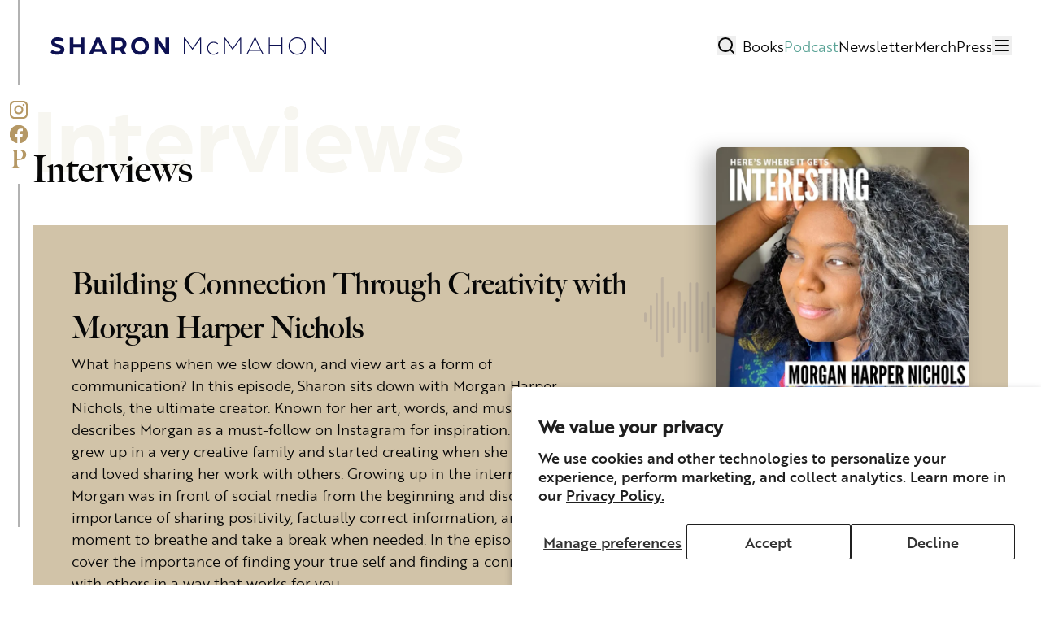

--- FILE ---
content_type: text/html
request_url: https://sharonmcmahon.com/podcast/building-connection-through-creativity-with-morgan-harper-nichols
body_size: 16445
content:
<!DOCTYPE html><html lang="EN"><head><meta charSet="utf-8"/><meta name="viewport" content="width=device-width,initial-scale=1"/><meta name="twitter:card" content="summary_large_image"/><link rel="stylesheet" href="https://cdn.shopify.com/oxygen-v2/29219/15903/32807/2888229/assets/tailwind-BDRcMJR6.css"/><link rel="stylesheet" href="https://cdn.shopify.com/oxygen-v2/29219/15903/32807/2888229/assets/skeleton-B4YDebE6.css"/><title>Interview with Morgan Harper Nichols · Sharon McMahon | America&#x27;s Government Teacher</title><meta property="og:title" content="Interview with Morgan Harper Nichols · Sharon McMahon | America&#x27;s Government Teacher"/><meta property="twitter:title" content="Interview with Morgan Harper Nichols · Sharon McMahon | America&#x27;s Government Teacher"/><meta property="twitter:site" content="@sharon_says_so"/><meta property="twitter:creator" content="@sharon_says_so"/><meta name="description" content="Sharon sits down with Morgan Harper Nichols, the ultimate creator. Known for her art, words, and music, Sharon describes Morgan as a must-follow on Instagr"/><meta property="og:description" content="Sharon sits down with Morgan Harper Nichols, the ultimate creator. Known for her art, words, and music, Sharon describes Morgan as a must-follow on Instagr"/><meta property="twitter:description" content="Sharon sits down with Morgan Harper Nichols, the ultimate creator. Known for her art, words, and music, Sharon describes Morgan as a must-follow on Instagr"/><meta property="og:image" content="https://cdn.sanity.io/images/j2nvq8jv/production/068e1e579681c459d415bc02cadb052516a4f321-1080x1080.webp"/><link rel="canonical" href="https://sharonmcmahon.com/podcast/building-connection-through-creativity-with-morgan-harper-nichols"/><meta property="og:url" content="https://sharonmcmahon.com/podcast/building-connection-through-creativity-with-morgan-harper-nichols"/><script type="application/ld+json">{"@context":"https://schema.org/","@graph":[{"@type":"WebSite","@id":"https://sharonmcmahon.com/#website","url":"https://sharonmcmahon.com/","name":"Sharon McMahon","description":"America's Government Teacher","potentialAction":{"@type":"SearchAction","target":{"@type":"EntryPoint","urlTemplate":"https://sharonmcmahon.com/search/{search_term_string}/"},"query-input":"required name=search_term_string"}},{"@type":"WebPage","@id":"https://sharonmcmahon.com/podcast/building-connection-through-creativity-with-morgan-harper-nichols","url":"https://sharonmcmahon.com/podcast/building-connection-through-creativity-with-morgan-harper-nichols","name":"Building Connection Through Creativity with Morgan Harper Nichols","isPartOf":{"@id":"https://sharonmcmahon.com/#website"},"primaryImageOfPage":{"@id":"https://sharonmcmahon.com/podcast/building-connection-through-creativity-with-morgan-harper-nichols/#primaryimage"},"image":{"@id":"https://sharonmcmahon.com/podcast/building-connection-through-creativity-with-morgan-harper-nichols/#primaryimage"},"datePublished":"2024-01-30T18:26:42Z","dateModified":"2024-03-07T18:14:20Z","description":"Sharon sits down with Morgan Harper Nichols, the ultimate creator. Known for her art, words, and music, Sharon describes Morgan as a must-follow on Instagram for inspiration. Morgan grew up in a very creative family and started creating when she was young and loved sharing her work with others.","breadcrumb":{"@id":"https://sharonmcmahon.com/podcast/building-connection-through-creativity-with-morgan-harper-nichols/#breadcrumb"},"inLanguage":"en-US","potentialAction":[{"@type":"ReadAction","target":["https://www.sharonmcmahon.com/podcast/building-connection-through-creativity-with-morgan-harper-nichols"]}]},{"@type":"ImageObject","inLanguage":"en-US","@id":"https://sharonmcmahon.com/podcast/building-connection-through-creativity-with-morgan-harper-nichols/#primaryimage","url":"https://cdn.sanity.io/images/j2nvq8jv/production/068e1e579681c459d415bc02cadb052516a4f321-1080x1080.webp","caption":"Building Connection Through Creativity with Morgan Harper Nichols"},{"@type":"BreadcrumbList","@id":"https://sharonmcmahon.com/podcast/building-connection-through-creativity-with-morgan-harper-nichols/#breadcrumb","itemListElement":[{"@type":"ListItem","position":1,"item":{"@id":"https://sharonmcmahon.com","name":"Home"}},{"@type":"ListItem","position":2,"item":{"@id":"https://sharonmcmahon.com/podcast","name":"Podcast"}},{"@type":"ListItem","position":3,"item":{"@id":"https://sharonmcmahon.com/podcast/series","name":"Podcast Series"}},{"@type":"ListItem","position":4,"item":{"@id":"https://sharonmcmahon.com/podcast/series/building-connection-through-creativity-with-morgan-harper-nichols","name":"Interviews"}},{"@type":"ListItem","position":5,"item":{"@id":"https://sharonmcmahon.com/podcast/building-connection-through-creativity-with-morgan-harper-nichols","name":"Building Connection Through Creativity with Morgan Harper Nichols"}}]},{"@context":"https://schema.org/","@type":"PodcastEpisode","url":"https://sharonmcmahon.com/podcast/building-connection-through-creativity-with-morgan-harper-nichols","name":"Building Connection Through Creativity with Morgan Harper Nichols","datePublished":"2021-10-25","timeRequired":"40M","description":"Sharon sits down with Morgan Harper Nichols, the ultimate creator. Known for her art, words, and music, Sharon describes Morgan as a must-follow on Instagram for inspiration. Morgan grew up in a very creative family and started creating when she was young and loved sharing her work with others.","productionCompany":"Sharon McMahon Education","episodeNumber":45,"creator":{"@type":"Person","givenName":"Sharon","familyName":"McMahon","additionalName":"sharonsaysso"},"inLanguage":[{"@type":"Language","name":"English"}],"contentRating":"PG","partOfSeries":{"@type":"PodcastSeries","name":"Interviews","url":"https://www.sharonmcmahon.com/podcast/building-connection-through-creativity-with-morgan-harper-nichols"}}]}</script><meta name="robots" content="index,follow"/><link rel="preconnect" href="https://cdn.shopify.com"/><link rel="preconnect" href="https://shop.app"/><link rel="preload" as="image" href="https://cdn.sanity.io/images/j2nvq8jv/production/cac500a7751f8abba578b2270d4c04c2432e8d53-4500x6584.webp" type="image/webp" media="(max-width: 1023px)" fetchpriority="high"/></head><body><div class="absolute left-0 top-0"><a href="#mainContent" class="sr-only p-4 focus:not-sr-only focus:block">Skip to content</a></div><div class="max-w-full flex flex-col relative"><header class="justify-between items-center absolute top-0 z-40 flex h-header-sm px-4 lg:px-9 w-full transition ease-linear md:py-8 lg:h-header-lg lg:justify-start top-0" role="banner"><div class="flex w-full justify-between"><div class="flex items-center"><div class="bg-white bg-opacity-100 opacity-0"></div><a class="inline-block w-64 lg:w-96" href="/" data-discover="true"><span class="sr-only">Sharon McMahon Home</span><svg width="339" height="23" viewBox="0 0 380 23" fill="none" xmlns="http://www.w3.org/2000/svg" class="w-full"><path d="M8.696 22.352C3.736 22.352 1.4 20.464 0.248 19.536L1.88 16.08C3.544 17.296 5.528 18.352 8.696 18.352C10.424 18.352 12.536 17.552 12.536 15.92C12.536 14.32 10.68 13.904 8.856 13.456C4.984 12.56 0.984 11.248 0.984 6.928C0.984 2.928 4.728 0.943998 8.696 0.943998C11.832 0.943998 14.2 1.776 16.28 3.152L14.648 6.608C12.984 5.52 10.808 4.944 8.696 4.944C7.608 4.944 5.56 5.36 5.56 6.928C5.56 8.272 7.064 8.752 9.112 9.232C12.792 10.096 17.208 11.472 17.208 15.92C17.208 20.4 12.856 22.352 8.696 22.352ZM23.873 22V1.264H28.353V9.36H37.217V1.264H41.697V22H37.217V13.2H28.353V22H23.873ZM47.2825 22L56.3065 1.264H60.7225L69.7465 22H65.2025L63.7945 18.704H53.2665L51.8585 22H47.2825ZM54.6425 15.216H62.3865L59.9865 9.296C59.3465 7.728 58.5465 5.648 58.5145 5.584C58.4825 5.648 57.6825 7.728 57.0425 9.296L54.6425 15.216ZM75.3042 22V1.264H84.2002C90.3123 1.264 93.5122 4.848 93.5122 9.296C93.5122 11.952 92.1362 14.512 89.5763 15.888L93.8962 22H88.7442L85.5442 17.136C84.9362 17.232 84.3922 17.296 83.7842 17.296H79.7842V22H75.3042ZM79.7842 13.456H84.3282C86.9522 13.456 88.7762 11.568 88.7762 9.296C88.7762 6.928 86.9522 5.072 84.3602 5.072H79.7842V13.456ZM110.182 22.352C103.782 22.352 99.2058 17.584 99.2058 11.632C99.2058 5.712 103.782 0.943998 110.182 0.943998C116.582 0.943998 121.158 5.712 121.158 11.632C121.158 17.584 116.582 22.352 110.182 22.352ZM110.214 18.288C113.83 18.288 116.486 15.344 116.486 11.632C116.486 7.952 113.83 5.008 110.214 5.008C106.598 5.008 103.878 7.952 103.878 11.632C103.878 15.344 106.566 18.288 110.214 18.288ZM127.704 22V1.264H131.992L139.128 11.12C140.28 12.688 141.592 14.928 141.592 14.928V1.264H146.072V22H141.752L134.84 12.528C133.464 10.672 132.184 8.464 132.184 8.464V22H127.704ZM164.087 22V1.264H165.335L172.759 11.664C173.463 12.624 174.647 14.352 174.647 14.352C174.647 14.352 175.831 12.656 176.535 11.664L184.023 1.264H185.207V22H183.927V3.312C183.927 3.312 183.447 4.112 182.903 4.88L174.647 16.368L166.391 4.848C165.879 4.112 165.367 3.312 165.367 3.312V22H164.087ZM200.605 22.32C196.125 22.32 192.637 18.832 192.637 14.352C192.637 9.872 196.125 6.384 200.605 6.384C202.717 6.384 204.637 7.152 206.077 8.464L205.277 9.36C204.093 8.24 202.461 7.568 200.605 7.568C196.829 7.568 193.917 10.48 193.917 14.352C193.917 18.192 196.797 21.136 200.637 21.136C202.685 21.136 204.477 20.304 205.693 18.96L206.493 19.824C205.053 21.36 202.973 22.32 200.605 22.32ZM213.456 22V1.264H214.704L222.128 11.664C222.832 12.624 224.016 14.352 224.016 14.352C224.016 14.352 225.2 12.656 225.904 11.664L233.392 1.264H234.576V22H233.296V3.312C233.296 3.312 232.816 4.112 232.272 4.88L224.016 16.368L215.76 4.848C215.248 4.112 214.736 3.312 214.736 3.312V22H213.456ZM240.918 22L251.094 1.104H252.022L262.198 22H260.886L258.678 17.488H244.47L242.262 22H240.918ZM244.982 16.368H258.166L252.726 5.296C251.894 3.6 251.574 2.768 251.574 2.768C251.574 2.768 251.222 3.6 250.39 5.296L244.982 16.368ZM268.544 22V1.264H269.824V10.096H283.936V1.264H285.216V22H283.936V11.248H269.824V22H268.544ZM303.472 22.32C297.456 22.32 292.784 17.616 292.784 11.632C292.784 5.648 297.456 0.943998 303.472 0.943998C309.488 0.943998 314.16 5.648 314.16 11.632C314.16 17.616 309.488 22.32 303.472 22.32ZM303.472 21.104C308.752 21.104 312.816 16.912 312.816 11.632C312.816 6.352 308.752 2.16 303.472 2.16C298.192 2.16 294.128 6.352 294.128 11.632C294.128 16.912 298.192 21.104 303.472 21.104ZM321.756 22V1.264H322.972L336.572 18.416C337.116 19.12 337.692 20.08 337.692 20.08V1.264H338.972V22H337.692L324.156 4.976C323.548 4.24 323.036 3.312 323.036 3.312V22H321.756Z" fill="#0D1152"></path></svg></a></div><div class="flex flex-row w-full justify-end items-center gap-7"><div class="relative hidden xl:block overflow-hidden w-40 h-10"><div class="flex gap-2 w-0 h-full absolute left-0 rounded-xl bg-inputBackground search-input"><input type="text" id="search" placeholder="Search" class="px-3 border-0 bg-transparent rounded-xs flex-1 min-w-0 pl-4 pr-4 outline-none hidden" value=""/></div><button class="flex hover:text-teal absolute top-2 right-2 transition-transform duration-300 ease-in-out" tabindex="0"><svg xmlns="http://www.w3.org/2000/svg" width="24" height="24" viewBox="0 0 24 24" fill="none" stroke="currentColor" stroke-width="2" stroke-linecap="round" stroke-linejoin="round" class="lucide lucide-search"><circle cx="11" cy="11" r="8"></circle><path d="m21 21-4.3-4.3"></path></svg><div class="sr-only">Search</div></button></div><a class="hover:text-teal hidden lg:flex font-thin " href="/pages/the-small-and-the-mighty" data-discover="true">Books</a><a aria-current="page" class="hover:text-teal hidden lg:flex font-thin text-teal" href="/podcast" data-discover="true">Podcast</a><a class="hover:text-teal hidden lg:flex font-thin " href="https://thepreamble.com/">Newsletter</a><a class="hover:text-teal hidden lg:flex font-thin " href="https://governerdmerch.com">Merch</a><a class="hover:text-teal hidden lg:flex font-thin " href="/pages/press" data-discover="true">Press</a><a class="hover:text-teal hidden lg:flex font-thin " href="/pages/about" data-discover="true">About</a><button class="hover:text-teal h-8 w-8 lg:h-auto lg:w-auto flex-shrink-0"><span class="sr-only">open menu</span><svg xmlns="http://www.w3.org/2000/svg" width="24" height="24" viewBox="0 0 24 24" fill="none" stroke="currentColor" stroke-width="2" stroke-linecap="round" stroke-linejoin="round" class="lucide lucide-menu h-full w-full"><line x1="4" x2="20" y1="12" y2="12"></line><line x1="4" x2="20" y1="6" y2="6"></line><line x1="4" x2="20" y1="18" y2="18"></line></svg></button></div><!--$--><!--/$--></div></header><main class="relative grow" id="mainContent" role="main"><div class="mx-auto  pb-overlap"><div class="max-w-[1500px] m-auto"><div class="xl:max-w-[1500px] md:px-10 mx-auto pb-10"><div class="pt-10 lg:pt-30"><div class="hidden lg:block"><p class="text-cream flex flex-col h1-shadow">Interviews</p><h1 class="flex flex-col h2 -translate-y-8">Interviews</h1></div><div class="lg:hidden w-full translate-y-10"><img alt="Podcast tile for Building Connection Through Creativity with Morgan Harper Nichols on Here&#x27;s Where It Gets Interesting" class="ml-auto mr-6 w-[60%]" decoding="async" src="[data-uri]" style="width:25vw"/><img alt="Podcast tile for Building Connection Through Creativity with Morgan Harper Nichols on Here&#x27;s Where It Gets Interesting" class="hidden ml-auto mr-6 w-[60%]" decoding="async" sizes="25vw" src="https://cdn.sanity.io/images/j2nvq8jv/production/068e1e579681c459d415bc02cadb052516a4f321-1080x1080.webp" srcSet="https://cdn.sanity.io/images/j2nvq8jv/production/068e1e579681c459d415bc02cadb052516a4f321-1080x1080.webp?w=640&amp;q=80&amp;auto=format 640w, https://cdn.sanity.io/images/j2nvq8jv/production/068e1e579681c459d415bc02cadb052516a4f321-1080x1080.webp?w=768&amp;q=80&amp;auto=format 768w, https://cdn.sanity.io/images/j2nvq8jv/production/068e1e579681c459d415bc02cadb052516a4f321-1080x1080.webp?w=1024&amp;q=80&amp;auto=format 1024w, https://cdn.sanity.io/images/j2nvq8jv/production/068e1e579681c459d415bc02cadb052516a4f321-1080x1080.webp?w=1280&amp;q=80&amp;auto=format 1280w, https://cdn.sanity.io/images/j2nvq8jv/production/068e1e579681c459d415bc02cadb052516a4f321-1080x1080.webp?w=1536&amp;q=80&amp;auto=format 1536w"/></div><div class="lg:p-12 bg-brownOwl p-4 grid lg:grid-cols-3 lg:gap-15 pb-2 lg:pb-10 min-h-[450px] lg:relative"><div class="flex flex-col order-2 lg:order-1 lg:col-span-2"><div class="lg:hidden"><p class="text-grayCream flex flex-col h1-shadow mt-6">Interviews</p><h1 class="flex flex-col h2">Building Connection Through Creativity with Morgan Harper Nichols</h1></div><h1 class="hidden lg:block h3">Building Connection Through Creativity with Morgan Harper Nichols</h1><div class="portableText p3 lg:pr-20 mb-5 lg:max-w-[80ch] lg:min-h-[250px]"><p class="first:mt-0 last:mb-0 relative my-4 leading-paragraph">What happens when we slow down, and view art as a form of communication? In this episode, Sharon sits down with Morgan Harper Nichols, the ultimate creator. Known for her art, words, and music, Sharon describes Morgan as a must-follow on Instagram for inspiration. Morgan grew up in a very creative family and started creating when she was young and loved sharing her work with others. Growing up in the internet age, Morgan was in front of social media from the beginning and discusses the importance of sharing positivity, factually correct information, and taking a moment to breathe and take a break when needed. In the episode, the two cover the importance of finding your true self and finding a connection with others in a way that works for you.</p></div><div class="z-10 flex flex-wrap mb-4 mt-4"><h2 class="h6 w-full my-3">Listen on your favorite platform:</h2><div><div class="flex gap-6 my-2"><a href="https://podcasts.apple.com/us/podcast/45-building-connection-through-creativity-with-morgan/id1576266622?i=1000539598310"><img src="/apple_gold.svg" alt="Apple Podcasts" class="h-8 brightness-0"/></a><a href="https://open.spotify.com/episode/7rwRfSW6q86o1RueDrPvLi"><img src="/spotify_gold.svg" alt="Spotify" class="h-8 lg:h-10 brightness-0"/></a></div></div></div><div class="lg:hidden"><ul class="mb-4"><li class="p3">Host<!-- -->:<!-- --> <span class="inline text-primary/70">Sharon McMahon</span></li><li class="p3">Executive Producer:<!-- --> <span class="inline text-primary/70">Heather Jackson</span></li></ul></div></div><div class="flex lg:col-span-1 order-1 lg:order-2 justify-between flex-col gap-3 -translate-y-24 absolute top-0 right-0 w-[30%] pr-12"><div class="relative"><img src="/audio-waves.svg" alt="Audio Wave" class="absolute w-[60%] -translate-x-22 top-40 hidden lg:inline-block"/><div class="hidden lg:block rounded lg:shadow-button rounded relative"><img alt="Podcast tile for Building Connection Through Creativity with Morgan Harper Nichols on Here&#x27;s Where It Gets Interesting" class="lg:ml-auto lg:w-[100vw] rounded" decoding="async" src="[data-uri]" style="width:25vw"/><img alt="Podcast tile for Building Connection Through Creativity with Morgan Harper Nichols on Here&#x27;s Where It Gets Interesting" class="hidden lg:ml-auto lg:w-[100vw] rounded" decoding="async" sizes="25vw" src="https://cdn.sanity.io/images/j2nvq8jv/production/068e1e579681c459d415bc02cadb052516a4f321-1080x1080.webp" srcSet="https://cdn.sanity.io/images/j2nvq8jv/production/068e1e579681c459d415bc02cadb052516a4f321-1080x1080.webp?w=640&amp;q=80&amp;auto=format 640w, https://cdn.sanity.io/images/j2nvq8jv/production/068e1e579681c459d415bc02cadb052516a4f321-1080x1080.webp?w=768&amp;q=80&amp;auto=format 768w, https://cdn.sanity.io/images/j2nvq8jv/production/068e1e579681c459d415bc02cadb052516a4f321-1080x1080.webp?w=1024&amp;q=80&amp;auto=format 1024w, https://cdn.sanity.io/images/j2nvq8jv/production/068e1e579681c459d415bc02cadb052516a4f321-1080x1080.webp?w=1280&amp;q=80&amp;auto=format 1280w, https://cdn.sanity.io/images/j2nvq8jv/production/068e1e579681c459d415bc02cadb052516a4f321-1080x1080.webp?w=1536&amp;q=80&amp;auto=format 1536w"/></div></div><div><div class="hidden lg:block"><ul class="mb-4"><li class="p3">Host<!-- -->:<!-- --> <span class="inline text-primary/70">Sharon McMahon</span></li><li class="p3">Executive Producer:<!-- --> <span class="inline text-primary/70">Heather Jackson</span></li></ul></div></div></div></div></div><div class="hidden lg:flex top-0 left-0 absolute justify-center items-center h-screen z-1000 ml-2"><div class="flex flex-col items-center h-[90%] mb-auto"><div class="h-10 lg:h-40 w-[2px] bg-silver"></div> <div class="flex flex-col justify-between items-center h-40 py-4 gap-2 lg:gap-4"><a class="linkTextNavigation scale-75" href="https://instagram.com/sharonsaysso" rel="noreferrer"><img src="/insta.svg" alt="Insta icon" width="30px" height="30px"/></a><a class="linkTextNavigation scale-75" href="https://www.facebook.com/sharonsaysso/" rel="noreferrer"><img src="/fb.svg" alt="Facebook icon" width="30px" height="30px"/></a><a class="linkTextNavigation scale-75" href="https://thepreamble.com"><img src="/p.svg" alt="Preamble Logo" width="30px" height="30px"/></a></div><div class="hidden lg:block h-full w-[2px] bg-silver"></div> </div></div></div><div class="flex flex-col gap-2 mx-auto my-10 lg:my-25 justify-center px-10"><div class="-mb-8"><p class="text-cream flex flex-col h1-shadow">Guests</p><h2 class="flex flex-col h2 -translate-y-8">Guests</h2></div><div class="grid grid-cols-1 gap-10"><div class="grid grid-cols-1 lg:grid-cols-4 gap-8"><div class="col-span-1"><img alt="Guest image for Morgan Harper Nichols" class="heroImageMobile lg:shadow-heroImageDesktop" decoding="async" sizes="25vw" src="https://cdn.sanity.io/images/j2nvq8jv/production/068e1e579681c459d415bc02cadb052516a4f321-1080x1080.webp" srcSet="https://cdn.sanity.io/images/j2nvq8jv/production/068e1e579681c459d415bc02cadb052516a4f321-1080x1080.webp?w=640&amp;q=80&amp;auto=format 640w, https://cdn.sanity.io/images/j2nvq8jv/production/068e1e579681c459d415bc02cadb052516a4f321-1080x1080.webp?w=768&amp;q=80&amp;auto=format 768w, https://cdn.sanity.io/images/j2nvq8jv/production/068e1e579681c459d415bc02cadb052516a4f321-1080x1080.webp?w=1024&amp;q=80&amp;auto=format 1024w, https://cdn.sanity.io/images/j2nvq8jv/production/068e1e579681c459d415bc02cadb052516a4f321-1080x1080.webp?w=1280&amp;q=80&amp;auto=format 1280w, https://cdn.sanity.io/images/j2nvq8jv/production/068e1e579681c459d415bc02cadb052516a4f321-1080x1080.webp?w=1536&amp;q=80&amp;auto=format 1536w"/></div><div class="col-span-1 lg:col-span-3"><p class="mb-5 p5">Morgan Harper Nichols</p><div class="portableText mb-5 p1"><p class="first:mt-0 last:mb-0 relative my-4 leading-paragraph">Morgan Harper Nichols is an artist and poet whose work is inspired by real-life interactions and stories. As an artist, Morgan has collaborated with a wide range of brands including Coach, Adobe, Vogue Singapore, Aerie, and more. As a designer and author, her work has been available in many stores, including Anthropologie, Barnes and Noble, and Target. Her book of poetry and art, “<a class="inline-flex items-center underline transition-opacity duration-200 hover:opacity-60" href="https://www.amazon.com/All-Along-You-Were-Blooming/dp/0310454077/ref=tmm_hrd_swatch_0?&amp;_encoding=UTF8&amp;tag=threeirishgir-20&amp;linkCode=ur2&amp;linkId=c33cbb04e06fe58d4147fa117a16edf4&amp;camp=1789&amp;creative=9325" rel="noopener noreferrer" target="_blank">All Along You Were Blooming</a>,” is available where books are sold. She is on the board of directors at TWLOHA (To Write Love on Her Arms). Morgan and her husband Patrick live with their son Jacob in Phoenix, Arizona, where you can also find her studio and shop, Garden24.</p></div><div class="gap-4 flex flex-col lg:flex-row lg:items-center"><a href="https://www.instagram.com/morganharpernichols/?hl=en" rel="noreferrer" target="_blank"><img src="/instagram.svg" alt="Follow Morgan Harper Nichols on Instagram"/></a><a href="https://twitter.com/morganhnichols?ref_src=twsrc%5Egoogle%7Ctwcamp%5Eserp%7Ctwgr%5Eauthor" rel="noreferrer" target="_blank"><img src="/x.svg" class="h-[26px]" alt="Follow Morgan Harper Nichols on Twitter"/></a><a href="https://morganharpernichols.com/" rel="noreferrer" target="_blank" class="text-gold h6">Morgan Harper Nichols website</a><a href="https://garden24.co/" rel="noreferrer" target="_blank" class="text-gold h6">Garden24</a><a href="https://www.amazon.com/All-Along-You-Were-Blooming/dp/0310454077/ref=tmm_hrd_swatch_0?&amp;_encoding=UTF8&amp;tag=threeirishgir-20&amp;linkCode=ur2&amp;linkId=c33cbb04e06fe58d4147fa117a16edf4&amp;camp=1789&amp;creative=9325" rel="noreferrer" target="_blank" class="text-gold h6">All Along You Were Blooming</a></div></div></div></div></div></div></div></main><div role="region" aria-label="Notifications (F8)" tabindex="-1" style="pointer-events:none"><ol tabindex="-1" class="fixed top-0 z-[100] flex max-h-screen w-full flex-col-reverse p-4 sm:right-0 sm:bottom-auto sm:flex-col md:max-w-[420px]"></ol></div></div><footer class="-mt-overlap" role="contentinfo"><div class="bg-primary pb-10 text-white"><div class="flex flex-wrap lg:flex-nowrap justify-between mx-auto w-[90vw] pt-10"><div class="mb-4 lg:mb-0"><h2 class="">Stay in the loop</h2><div class="mt-2 p3 max-w-[600px]"><div class="portableText"><p class="first:mt-0 last:mb-0 relative my-4 leading-paragraph">Don’t miss updates from me, including from <em>The Preamble.</em></p></div></div></div><form method="get" action="/" class="w-full lg:w-fit" data-discover="true"><input type="hidden" id="list_id" name="list_id" value="XzfCUy"/><input type="hidden" id="form_type" name="form_type" value="footer-newsletter"/><input class="absolute opacity-0 w-0 h-0 top-0 left-0 -z-10" type="text" id="em_name" name="em_name" placeholder="Your name here" autoComplete="off" tabindex="-1" aria-hidden="true"/><div class="flex flex-wrap md:flex-nowrap md:gap-2 gap-6 ml-auto"><div class="w-full space-y-1"><label class="p5 text-darkGray" for="footerEmail">Email<!-- --> </label><input aria-label="Email" class="w-full appearance-none border-b rounded-none px-3 py-2 leading-field lg:p1 disabled:bg-gray/50 disabled:opacity-50 focus:outline-1 border-darkGray/50 text-primary h-11 bg-cream" id="footerEmail" name="footerEmail" required="" type="email"/></div><button class="flex items-center justify-center overflow-hidden px-4 py-3 p1 text-sm duration-200 ease-out rounded-[2px] disabled:opacity-20 disabled:bg-opacity-100 hover:shadow-button disabled:hover:shadow-none hover:opacity-80 border border-transparent text-white bg-gold mt-auto w-full md:w-fit leading-field p1 h-11 min-w-40" type="submit">Subscribe</button></div></form></div></div><div class="-my-overlap pt-overlap text-white bg-primary"><div class="flex flex-wrap lg:flex-nowrap justify-between mx-auto w-[90vw] pt-10"><div class="flex w-full flex-col items-center lg:items-start mx-auto mb-10 lg:mb-0"><div class="w-[300px] pb-4"><a class="inline-block" href="/" data-discover="true"><img alt="Sharon McMahon" class="cover w-full" src="/sharon_mcmahon_logo.svg"/></a></div><div class="flex gap-5"><a class="linkTextNavigation" href="https://instagram.com/sharonsaysso" rel="noreferrer"><img src="/insta.svg" alt="Insta icon" width="30px" height="30px"/></a><a class="linkTextNavigation" href="https://www.facebook.com/sharonsaysso/" rel="noreferrer"><img src="/fb.svg" alt="Facebook icon" width="30px" height="30px"/></a><a class="linkTextNavigation" href="https://thepreamble.com"><img src="/p.svg" alt="Preamble Logo" width="30px" height="30px"/></a></div></div><div class="flex w-full lg:w-fit items-center  mx-auto"><ul class="grid grid-cols-3 lg:grid-cols-[auto,103px] gap-x-9 text-nowrap items-center lg:items-end mx-auto"><li class="mt-2"><a class="linkTextNavigation p3 h-10 lg:h-auto flex items-center" href="/pages/about" data-discover="true">About</a></li><li class="mt-2"><a class="linkTextNavigation p3 h-10 lg:h-auto flex items-center" href="/pages/the-small-and-the-mighty" data-discover="true">Books</a></li><li class="mt-2"><a href="https://governerdmerch.com/" rel="noreferrer" target="_blank" class="linkTextNavigation p3 h-10 lg:h-auto flex items-center">Merch</a></li><li class="mt-2"><a class="linkTextNavigation p3 h-10 lg:h-auto flex items-center" href="/pages/governerds-insider" data-discover="true">Book Club</a></li><li class="mt-2"><a href="http://sharonmcmahon.com/careers" rel="noreferrer" target="_self" class="linkTextNavigation p3 h-10 lg:h-auto flex items-center">Careers</a></li><li class="mt-2"><a href="https://thepreamble.com" rel="noreferrer" target="_blank" class="linkTextNavigation p3 h-10 lg:h-auto flex items-center">Newsletter</a></li><li class="mt-2"><a class="linkTextNavigation p3 h-10 lg:h-auto flex items-center" href="/podcast" data-discover="true">Podcast</a></li><li class="mt-2"><a class="linkTextNavigation p3 h-10 lg:h-auto flex items-center" href="/pages/press" data-discover="true">Press</a></li><li class="mt-2"><a class="linkTextNavigation p3 h-10 lg:h-auto flex items-center" href="/member" data-discover="true">Member</a></li><li class="mt-2"><a class="linkTextNavigation p3 h-10 lg:h-auto flex items-center" href="/contact" data-discover="true">Contact</a></li></ul></div></div><div class="w-[90vw] mx-auto pb-10"><div class="h-0.5 bg-white mt-10 mb-2 w-full"></div><div class="mt-4 flex flex-wrap lg:flex-nowrap justify-between items-center"><p class="p4 mx-auto lg:mx-[unset]">© 2025 Sharon McMahon. All rights reserved.</p><div class="flex"><ul class="flex flex-row flex-wrap gap-6 justify-center"><li><a class="linkTextNavigation p4 lg:ml-4" href="/policy/privacy">Privacy</a></li><li><a class="linkTextNavigation p4 lg:ml-4" href="/policy/contact-information">Contact</a></li><li><a class="linkTextNavigation p4 lg:ml-4" href="/policy/returns-refund">Refunds &amp; Returns</a></li><li><a class="linkTextNavigation p4 lg:ml-4" href="/policy/subscription">Subscription</a></li><li><a class="linkTextNavigation p4 lg:ml-4" href="/policy/shipping">Shipping</a></li><li><a class="linkTextNavigation p4 lg:ml-4" href="/policy/terms-of-service">Terms of Service</a></li></ul></div></div></div></div></footer><script nonce="c02247b6e9cf662ddf99800b3f9817e0">(function mK(e){globalThis[Symbol.for("Sanity Provider")]=Object.freeze(e)})({"projectId":"j2nvq8jv","dataset":"production","apiHost":"https://api.sanity.io","apiVersion":"2023-06-15","previewEnabled":false,"perspective":"published","stegaEnabled":false})</script><script nonce="c02247b6e9cf662ddf99800b3f9817e0">((u,d)=>{if(!window.history.state||!window.history.state.key){let f=Math.random().toString(32).slice(2);window.history.replaceState({key:f},"")}try{let h=JSON.parse(sessionStorage.getItem(u)||"{}")[d||window.history.state.key];typeof h=="number"&&window.scrollTo(0,h)}catch(f){console.error(f),sessionStorage.removeItem(u)}})("react-router-scroll-positions", null)</script><script async="" src="https://www.googletagmanager.com/gtag/js?id=G-GJ3VXP800N"></script><script async="" type="text/javascript" src="//static.klaviyo.com/onsite/js/klaviyo.js?company_id=TVMBGH" nonce="c02247b6e9cf662ddf99800b3f9817e0"></script><script async="" id="gtag-init" nonce="c02247b6e9cf662ddf99800b3f9817e0">
            window.dataLayer = window.dataLayer || [];
            function gtag(){dataLayer.push(arguments);}
            gtag('js', new Date());
          </script><link rel="modulepreload" href="https://cdn.shopify.com/oxygen-v2/29219/15903/32807/2888229/assets/entry.client-DvltnSxq.js"/><link rel="modulepreload" href="https://cdn.shopify.com/oxygen-v2/29219/15903/32807/2888229/assets/jsx-runtime-C7oSRV0T.js"/><link rel="modulepreload" href="https://cdn.shopify.com/oxygen-v2/29219/15903/32807/2888229/assets/index-DVtglidB.js"/><link rel="modulepreload" href="https://cdn.shopify.com/oxygen-v2/29219/15903/32807/2888229/assets/chunk-TMI4QPZX-CSv5owaN.js"/><link rel="modulepreload" href="https://cdn.shopify.com/oxygen-v2/29219/15903/32807/2888229/assets/client-C5xdpR2L.js"/><link rel="modulepreload" href="https://cdn.shopify.com/oxygen-v2/29219/15903/32807/2888229/assets/index-C2MjVlfe.js"/><link rel="modulepreload" href="https://cdn.shopify.com/oxygen-v2/29219/15903/32807/2888229/assets/_commonjsHelpers-D6-XlEtG.js"/><link rel="modulepreload" href="https://cdn.shopify.com/oxygen-v2/29219/15903/32807/2888229/assets/root-CeMjvgCt.js"/><link rel="modulepreload" href="https://cdn.shopify.com/oxygen-v2/29219/15903/32807/2888229/assets/root-7K7jdTmN.js"/><link rel="modulepreload" href="https://cdn.shopify.com/oxygen-v2/29219/15903/32807/2888229/assets/utils-WaXh0kNN.js"/><link rel="modulepreload" href="https://cdn.shopify.com/oxygen-v2/29219/15903/32807/2888229/assets/clsx-B-dksMZM.js"/><link rel="modulepreload" href="https://cdn.shopify.com/oxygen-v2/29219/15903/32807/2888229/assets/Button-CZ5_CqgQ.js"/><link rel="modulepreload" href="https://cdn.shopify.com/oxygen-v2/29219/15903/32807/2888229/assets/Link-Bzj4uHVD.js"/><link rel="modulepreload" href="https://cdn.shopify.com/oxygen-v2/29219/15903/32807/2888229/assets/createLucideIcon-D4c0na6h.js"/><link rel="modulepreload" href="https://cdn.shopify.com/oxygen-v2/29219/15903/32807/2888229/assets/index-Ca7zWaDA.js"/><link rel="modulepreload" href="https://cdn.shopify.com/oxygen-v2/29219/15903/32807/2888229/assets/index-BIXuXwH_.js"/><link rel="modulepreload" href="https://cdn.shopify.com/oxygen-v2/29219/15903/32807/2888229/assets/useCurrentSeason-B7aVnhJB.js"/><link rel="modulepreload" href="https://cdn.shopify.com/oxygen-v2/29219/15903/32807/2888229/assets/x-BvvnXTLT.js"/><link rel="modulepreload" href="https://cdn.shopify.com/oxygen-v2/29219/15903/32807/2888229/assets/FormFieldText-BecsS2Qw.js"/><link rel="modulepreload" href="https://cdn.shopify.com/oxygen-v2/29219/15903/32807/2888229/assets/Link-CDs1S88G.js"/><link rel="modulepreload" href="https://cdn.shopify.com/oxygen-v2/29219/15903/32807/2888229/assets/constants-DEr31RFT.js"/><link rel="modulepreload" href="https://cdn.shopify.com/oxygen-v2/29219/15903/32807/2888229/assets/PortableText-B3pC_8AK.js"/><link rel="modulepreload" href="https://cdn.shopify.com/oxygen-v2/29219/15903/32807/2888229/assets/createPopper-DyNIyIE3.js"/><link rel="modulepreload" href="https://cdn.shopify.com/oxygen-v2/29219/15903/32807/2888229/assets/AddToCartButton-C1LgLn0y.js"/><link rel="modulepreload" href="https://cdn.shopify.com/oxygen-v2/29219/15903/32807/2888229/assets/utils-CunLCTvw.js"/><link rel="modulepreload" href="https://cdn.shopify.com/oxygen-v2/29219/15903/32807/2888229/assets/Badge-D1hsQQM2.js"/><link rel="modulepreload" href="https://cdn.shopify.com/oxygen-v2/29219/15903/32807/2888229/assets/Image-C2xSc4WE.js"/><link rel="modulepreload" href="https://cdn.shopify.com/oxygen-v2/29219/15903/32807/2888229/assets/LinkButton-CEQQufNV.js"/><link rel="modulepreload" href="https://cdn.shopify.com/oxygen-v2/29219/15903/32807/2888229/assets/SanityImage-CZG8DfkO.js"/><link rel="modulepreload" href="https://cdn.shopify.com/oxygen-v2/29219/15903/32807/2888229/assets/check-lj8T0728.js"/><link rel="modulepreload" href="https://cdn.shopify.com/oxygen-v2/29219/15903/32807/2888229/assets/HoneypotInput-DTspFIkM.js"/><link rel="modulepreload" href="https://cdn.shopify.com/oxygen-v2/29219/15903/32807/2888229/assets/types-BF4s_UBG.js"/><link rel="modulepreload" href="https://cdn.shopify.com/oxygen-v2/29219/15903/32807/2888229/assets/useFlag-DXyxgbNi.js"/><link rel="modulepreload" href="https://cdn.shopify.com/oxygen-v2/29219/15903/32807/2888229/assets/Cart-DST3cxPQ.js"/><link rel="modulepreload" href="https://cdn.shopify.com/oxygen-v2/29219/15903/32807/2888229/assets/transition-ly21Edtf.js"/><link rel="modulepreload" href="https://cdn.shopify.com/oxygen-v2/29219/15903/32807/2888229/assets/use-text-value-5WG_GNha.js"/><link rel="modulepreload" href="https://cdn.shopify.com/oxygen-v2/29219/15903/32807/2888229/assets/Close-gSL_j1Tj.js"/><link rel="modulepreload" href="https://cdn.shopify.com/oxygen-v2/29219/15903/32807/2888229/assets/use-owner-CMufil2q.js"/><link rel="modulepreload" href="https://cdn.shopify.com/oxygen-v2/29219/15903/32807/2888229/assets/loader-circle-tCVQxaFh.js"/><link rel="modulepreload" href="https://cdn.shopify.com/oxygen-v2/29219/15903/32807/2888229/assets/shopping-cart-DZvOfqsN.js"/><link rel="modulepreload" href="https://cdn.shopify.com/oxygen-v2/29219/15903/32807/2888229/assets/arrow-right-BHq2lkuc.js"/><link rel="modulepreload" href="https://cdn.shopify.com/oxygen-v2/29219/15903/32807/2888229/assets/(_lang).podcast-D_FeH9-6.js"/><link rel="modulepreload" href="https://cdn.shopify.com/oxygen-v2/29219/15903/32807/2888229/assets/(_lang).podcast._handle-Bj_oMgf7.js"/><link rel="modulepreload" href="https://cdn.shopify.com/oxygen-v2/29219/15903/32807/2888229/assets/index-CXVmDKLW.js"/><link rel="modulepreload" href="https://cdn.shopify.com/oxygen-v2/29219/15903/32807/2888229/assets/SocialMediaBar-CdewEFmK.js"/><link rel="modulepreload" href="https://cdn.shopify.com/oxygen-v2/29219/15903/32807/2888229/assets/PodcastAll-BxO9jkXI.js"/><link rel="modulepreload" href="https://cdn.shopify.com/oxygen-v2/29219/15903/32807/2888229/assets/GuestSocialLinks-BPrq1Hzq.js"/><link rel="modulepreload" href="https://cdn.shopify.com/oxygen-v2/29219/15903/32807/2888229/assets/podcast-CMEbLezH.js"/><link rel="modulepreload" href="https://cdn.shopify.com/oxygen-v2/29219/15903/32807/2888229/assets/index-B1Qe3jkj.js"/><link rel="modulepreload" href="https://cdn.shopify.com/oxygen-v2/29219/15903/32807/2888229/assets/linkExternal-fDfVdyYg.js"/><link rel="modulepreload" href="https://cdn.shopify.com/oxygen-v2/29219/15903/32807/2888229/assets/linkInternal-jSak0Vcw.js"/><link rel="modulepreload" href="https://cdn.shopify.com/oxygen-v2/29219/15903/32807/2888229/assets/podcast-episode-Df-1oBce.js"/><link rel="modulepreload" href="https://cdn.shopify.com/oxygen-v2/29219/15903/32807/2888229/assets/episode-links-CDVXvRvy.js"/><link rel="modulepreload" href="https://cdn.shopify.com/oxygen-v2/29219/15903/32807/2888229/assets/portableText-B_RdntXY.js"/><script nonce="c02247b6e9cf662ddf99800b3f9817e0">window.__reactRouterContext = {"basename":"/","future":{"v8_middleware":true,"unstable_optimizeDeps":true,"unstable_splitRouteModules":true,"unstable_subResourceIntegrity":false,"unstable_viteEnvironmentApi":false},"routeDiscovery":{"mode":"lazy","manifestPath":"/__manifest"},"ssr":true,"isSpaMode":false};window.__reactRouterContext.stream = new ReadableStream({start(controller){window.__reactRouterContext.streamController = controller;}}).pipeThrough(new TextEncoderStream());</script><script nonce="c02247b6e9cf662ddf99800b3f9817e0" type="module" async="">;
import * as route0 from "https://cdn.shopify.com/oxygen-v2/29219/15903/32807/2888229/assets/root-CeMjvgCt.js";
import * as route1 from "https://cdn.shopify.com/oxygen-v2/29219/15903/32807/2888229/assets/(_lang).podcast-D_FeH9-6.js";
import * as route2 from "https://cdn.shopify.com/oxygen-v2/29219/15903/32807/2888229/assets/(_lang).podcast._handle-Bj_oMgf7.js";
  window.__reactRouterManifest = {
  "entry": {
    "module": "https://cdn.shopify.com/oxygen-v2/29219/15903/32807/2888229/assets/entry.client-DvltnSxq.js",
    "imports": [
      "https://cdn.shopify.com/oxygen-v2/29219/15903/32807/2888229/assets/jsx-runtime-C7oSRV0T.js",
      "https://cdn.shopify.com/oxygen-v2/29219/15903/32807/2888229/assets/index-DVtglidB.js",
      "https://cdn.shopify.com/oxygen-v2/29219/15903/32807/2888229/assets/chunk-TMI4QPZX-CSv5owaN.js",
      "https://cdn.shopify.com/oxygen-v2/29219/15903/32807/2888229/assets/client-C5xdpR2L.js",
      "https://cdn.shopify.com/oxygen-v2/29219/15903/32807/2888229/assets/index-C2MjVlfe.js",
      "https://cdn.shopify.com/oxygen-v2/29219/15903/32807/2888229/assets/_commonjsHelpers-D6-XlEtG.js"
    ],
    "css": []
  },
  "routes": {
    "root": {
      "id": "root",
      "path": "",
      "hasAction": false,
      "hasLoader": true,
      "hasClientAction": false,
      "hasClientLoader": false,
      "hasClientMiddleware": false,
      "hasErrorBoundary": true,
      "module": "https://cdn.shopify.com/oxygen-v2/29219/15903/32807/2888229/assets/root-CeMjvgCt.js",
      "imports": [
        "https://cdn.shopify.com/oxygen-v2/29219/15903/32807/2888229/assets/jsx-runtime-C7oSRV0T.js",
        "https://cdn.shopify.com/oxygen-v2/29219/15903/32807/2888229/assets/index-DVtglidB.js",
        "https://cdn.shopify.com/oxygen-v2/29219/15903/32807/2888229/assets/chunk-TMI4QPZX-CSv5owaN.js",
        "https://cdn.shopify.com/oxygen-v2/29219/15903/32807/2888229/assets/client-C5xdpR2L.js",
        "https://cdn.shopify.com/oxygen-v2/29219/15903/32807/2888229/assets/index-C2MjVlfe.js",
        "https://cdn.shopify.com/oxygen-v2/29219/15903/32807/2888229/assets/_commonjsHelpers-D6-XlEtG.js",
        "https://cdn.shopify.com/oxygen-v2/29219/15903/32807/2888229/assets/root-7K7jdTmN.js",
        "https://cdn.shopify.com/oxygen-v2/29219/15903/32807/2888229/assets/utils-WaXh0kNN.js",
        "https://cdn.shopify.com/oxygen-v2/29219/15903/32807/2888229/assets/clsx-B-dksMZM.js",
        "https://cdn.shopify.com/oxygen-v2/29219/15903/32807/2888229/assets/Button-CZ5_CqgQ.js",
        "https://cdn.shopify.com/oxygen-v2/29219/15903/32807/2888229/assets/Link-Bzj4uHVD.js",
        "https://cdn.shopify.com/oxygen-v2/29219/15903/32807/2888229/assets/createLucideIcon-D4c0na6h.js",
        "https://cdn.shopify.com/oxygen-v2/29219/15903/32807/2888229/assets/index-Ca7zWaDA.js",
        "https://cdn.shopify.com/oxygen-v2/29219/15903/32807/2888229/assets/index-BIXuXwH_.js",
        "https://cdn.shopify.com/oxygen-v2/29219/15903/32807/2888229/assets/useCurrentSeason-B7aVnhJB.js",
        "https://cdn.shopify.com/oxygen-v2/29219/15903/32807/2888229/assets/x-BvvnXTLT.js",
        "https://cdn.shopify.com/oxygen-v2/29219/15903/32807/2888229/assets/FormFieldText-BecsS2Qw.js",
        "https://cdn.shopify.com/oxygen-v2/29219/15903/32807/2888229/assets/Link-CDs1S88G.js",
        "https://cdn.shopify.com/oxygen-v2/29219/15903/32807/2888229/assets/constants-DEr31RFT.js",
        "https://cdn.shopify.com/oxygen-v2/29219/15903/32807/2888229/assets/PortableText-B3pC_8AK.js",
        "https://cdn.shopify.com/oxygen-v2/29219/15903/32807/2888229/assets/createPopper-DyNIyIE3.js",
        "https://cdn.shopify.com/oxygen-v2/29219/15903/32807/2888229/assets/AddToCartButton-C1LgLn0y.js",
        "https://cdn.shopify.com/oxygen-v2/29219/15903/32807/2888229/assets/utils-CunLCTvw.js",
        "https://cdn.shopify.com/oxygen-v2/29219/15903/32807/2888229/assets/Badge-D1hsQQM2.js",
        "https://cdn.shopify.com/oxygen-v2/29219/15903/32807/2888229/assets/Image-C2xSc4WE.js",
        "https://cdn.shopify.com/oxygen-v2/29219/15903/32807/2888229/assets/LinkButton-CEQQufNV.js",
        "https://cdn.shopify.com/oxygen-v2/29219/15903/32807/2888229/assets/SanityImage-CZG8DfkO.js",
        "https://cdn.shopify.com/oxygen-v2/29219/15903/32807/2888229/assets/check-lj8T0728.js",
        "https://cdn.shopify.com/oxygen-v2/29219/15903/32807/2888229/assets/HoneypotInput-DTspFIkM.js",
        "https://cdn.shopify.com/oxygen-v2/29219/15903/32807/2888229/assets/types-BF4s_UBG.js",
        "https://cdn.shopify.com/oxygen-v2/29219/15903/32807/2888229/assets/useFlag-DXyxgbNi.js",
        "https://cdn.shopify.com/oxygen-v2/29219/15903/32807/2888229/assets/Cart-DST3cxPQ.js",
        "https://cdn.shopify.com/oxygen-v2/29219/15903/32807/2888229/assets/transition-ly21Edtf.js",
        "https://cdn.shopify.com/oxygen-v2/29219/15903/32807/2888229/assets/use-text-value-5WG_GNha.js",
        "https://cdn.shopify.com/oxygen-v2/29219/15903/32807/2888229/assets/Close-gSL_j1Tj.js",
        "https://cdn.shopify.com/oxygen-v2/29219/15903/32807/2888229/assets/use-owner-CMufil2q.js",
        "https://cdn.shopify.com/oxygen-v2/29219/15903/32807/2888229/assets/loader-circle-tCVQxaFh.js",
        "https://cdn.shopify.com/oxygen-v2/29219/15903/32807/2888229/assets/shopping-cart-DZvOfqsN.js",
        "https://cdn.shopify.com/oxygen-v2/29219/15903/32807/2888229/assets/arrow-right-BHq2lkuc.js"
      ],
      "css": []
    },
    "routes/($lang).podcast": {
      "id": "routes/($lang).podcast",
      "parentId": "root",
      "path": ":lang?/podcast",
      "hasAction": false,
      "hasLoader": true,
      "hasClientAction": false,
      "hasClientLoader": false,
      "hasClientMiddleware": false,
      "hasErrorBoundary": false,
      "module": "https://cdn.shopify.com/oxygen-v2/29219/15903/32807/2888229/assets/(_lang).podcast-D_FeH9-6.js",
      "imports": [
        "https://cdn.shopify.com/oxygen-v2/29219/15903/32807/2888229/assets/chunk-TMI4QPZX-CSv5owaN.js",
        "https://cdn.shopify.com/oxygen-v2/29219/15903/32807/2888229/assets/jsx-runtime-C7oSRV0T.js",
        "https://cdn.shopify.com/oxygen-v2/29219/15903/32807/2888229/assets/_commonjsHelpers-D6-XlEtG.js"
      ],
      "css": []
    },
    "routes/($lang).podcast.$handle": {
      "id": "routes/($lang).podcast.$handle",
      "parentId": "routes/($lang).podcast",
      "path": ":handle",
      "hasAction": false,
      "hasLoader": true,
      "hasClientAction": false,
      "hasClientLoader": false,
      "hasClientMiddleware": false,
      "hasErrorBoundary": false,
      "module": "https://cdn.shopify.com/oxygen-v2/29219/15903/32807/2888229/assets/(_lang).podcast._handle-Bj_oMgf7.js",
      "imports": [
        "https://cdn.shopify.com/oxygen-v2/29219/15903/32807/2888229/assets/chunk-TMI4QPZX-CSv5owaN.js",
        "https://cdn.shopify.com/oxygen-v2/29219/15903/32807/2888229/assets/jsx-runtime-C7oSRV0T.js",
        "https://cdn.shopify.com/oxygen-v2/29219/15903/32807/2888229/assets/index-CXVmDKLW.js",
        "https://cdn.shopify.com/oxygen-v2/29219/15903/32807/2888229/assets/index-DVtglidB.js",
        "https://cdn.shopify.com/oxygen-v2/29219/15903/32807/2888229/assets/clsx-B-dksMZM.js",
        "https://cdn.shopify.com/oxygen-v2/29219/15903/32807/2888229/assets/PortableText-B3pC_8AK.js",
        "https://cdn.shopify.com/oxygen-v2/29219/15903/32807/2888229/assets/LinkButton-CEQQufNV.js",
        "https://cdn.shopify.com/oxygen-v2/29219/15903/32807/2888229/assets/SocialMediaBar-CdewEFmK.js",
        "https://cdn.shopify.com/oxygen-v2/29219/15903/32807/2888229/assets/SanityImage-CZG8DfkO.js",
        "https://cdn.shopify.com/oxygen-v2/29219/15903/32807/2888229/assets/PodcastAll-BxO9jkXI.js",
        "https://cdn.shopify.com/oxygen-v2/29219/15903/32807/2888229/assets/GuestSocialLinks-BPrq1Hzq.js",
        "https://cdn.shopify.com/oxygen-v2/29219/15903/32807/2888229/assets/podcast-CMEbLezH.js",
        "https://cdn.shopify.com/oxygen-v2/29219/15903/32807/2888229/assets/_commonjsHelpers-D6-XlEtG.js",
        "https://cdn.shopify.com/oxygen-v2/29219/15903/32807/2888229/assets/index-B1Qe3jkj.js",
        "https://cdn.shopify.com/oxygen-v2/29219/15903/32807/2888229/assets/constants-DEr31RFT.js",
        "https://cdn.shopify.com/oxygen-v2/29219/15903/32807/2888229/assets/Link-Bzj4uHVD.js",
        "https://cdn.shopify.com/oxygen-v2/29219/15903/32807/2888229/assets/createPopper-DyNIyIE3.js",
        "https://cdn.shopify.com/oxygen-v2/29219/15903/32807/2888229/assets/index-C2MjVlfe.js",
        "https://cdn.shopify.com/oxygen-v2/29219/15903/32807/2888229/assets/AddToCartButton-C1LgLn0y.js",
        "https://cdn.shopify.com/oxygen-v2/29219/15903/32807/2888229/assets/Button-CZ5_CqgQ.js",
        "https://cdn.shopify.com/oxygen-v2/29219/15903/32807/2888229/assets/createLucideIcon-D4c0na6h.js",
        "https://cdn.shopify.com/oxygen-v2/29219/15903/32807/2888229/assets/utils-CunLCTvw.js",
        "https://cdn.shopify.com/oxygen-v2/29219/15903/32807/2888229/assets/Badge-D1hsQQM2.js",
        "https://cdn.shopify.com/oxygen-v2/29219/15903/32807/2888229/assets/Image-C2xSc4WE.js",
        "https://cdn.shopify.com/oxygen-v2/29219/15903/32807/2888229/assets/check-lj8T0728.js",
        "https://cdn.shopify.com/oxygen-v2/29219/15903/32807/2888229/assets/Link-CDs1S88G.js",
        "https://cdn.shopify.com/oxygen-v2/29219/15903/32807/2888229/assets/linkExternal-fDfVdyYg.js",
        "https://cdn.shopify.com/oxygen-v2/29219/15903/32807/2888229/assets/linkInternal-jSak0Vcw.js",
        "https://cdn.shopify.com/oxygen-v2/29219/15903/32807/2888229/assets/podcast-episode-Df-1oBce.js",
        "https://cdn.shopify.com/oxygen-v2/29219/15903/32807/2888229/assets/episode-links-CDVXvRvy.js",
        "https://cdn.shopify.com/oxygen-v2/29219/15903/32807/2888229/assets/portableText-B_RdntXY.js"
      ],
      "css": []
    },
    "routes/($lang)._index": {
      "id": "routes/($lang)._index",
      "parentId": "root",
      "path": ":lang?",
      "index": true,
      "hasAction": false,
      "hasLoader": true,
      "hasClientAction": false,
      "hasClientLoader": false,
      "hasClientMiddleware": false,
      "hasErrorBoundary": false,
      "module": "https://cdn.shopify.com/oxygen-v2/29219/15903/32807/2888229/assets/(_lang)._index-B1amGcxI.js",
      "imports": [
        "https://cdn.shopify.com/oxygen-v2/29219/15903/32807/2888229/assets/chunk-TMI4QPZX-CSv5owaN.js",
        "https://cdn.shopify.com/oxygen-v2/29219/15903/32807/2888229/assets/jsx-runtime-C7oSRV0T.js",
        "https://cdn.shopify.com/oxygen-v2/29219/15903/32807/2888229/assets/index-DVtglidB.js",
        "https://cdn.shopify.com/oxygen-v2/29219/15903/32807/2888229/assets/PortableText-B3pC_8AK.js",
        "https://cdn.shopify.com/oxygen-v2/29219/15903/32807/2888229/assets/SkeletonHero-Cwcf5Ile.js",
        "https://cdn.shopify.com/oxygen-v2/29219/15903/32807/2888229/assets/constants-DEr31RFT.js",
        "https://cdn.shopify.com/oxygen-v2/29219/15903/32807/2888229/assets/Link-CDs1S88G.js",
        "https://cdn.shopify.com/oxygen-v2/29219/15903/32807/2888229/assets/index-Bn4919Qs.js",
        "https://cdn.shopify.com/oxygen-v2/29219/15903/32807/2888229/assets/clsx-B-dksMZM.js",
        "https://cdn.shopify.com/oxygen-v2/29219/15903/32807/2888229/assets/preorder-BSzbMwtZ.js",
        "https://cdn.shopify.com/oxygen-v2/29219/15903/32807/2888229/assets/Link-Bzj4uHVD.js",
        "https://cdn.shopify.com/oxygen-v2/29219/15903/32807/2888229/assets/constants-BYFPN57a.js",
        "https://cdn.shopify.com/oxygen-v2/29219/15903/32807/2888229/assets/FormFieldText-BecsS2Qw.js",
        "https://cdn.shopify.com/oxygen-v2/29219/15903/32807/2888229/assets/linkExternal-fDfVdyYg.js",
        "https://cdn.shopify.com/oxygen-v2/29219/15903/32807/2888229/assets/videoAndParagraph-UXJrRuwe.js",
        "https://cdn.shopify.com/oxygen-v2/29219/15903/32807/2888229/assets/page-CXqXN_vR.js",
        "https://cdn.shopify.com/oxygen-v2/29219/15903/32807/2888229/assets/image-9U62l3O2.js",
        "https://cdn.shopify.com/oxygen-v2/29219/15903/32807/2888229/assets/portableText-B_RdntXY.js",
        "https://cdn.shopify.com/oxygen-v2/29219/15903/32807/2888229/assets/_commonjsHelpers-D6-XlEtG.js",
        "https://cdn.shopify.com/oxygen-v2/29219/15903/32807/2888229/assets/createPopper-DyNIyIE3.js",
        "https://cdn.shopify.com/oxygen-v2/29219/15903/32807/2888229/assets/index-C2MjVlfe.js",
        "https://cdn.shopify.com/oxygen-v2/29219/15903/32807/2888229/assets/AddToCartButton-C1LgLn0y.js",
        "https://cdn.shopify.com/oxygen-v2/29219/15903/32807/2888229/assets/Button-CZ5_CqgQ.js",
        "https://cdn.shopify.com/oxygen-v2/29219/15903/32807/2888229/assets/createLucideIcon-D4c0na6h.js",
        "https://cdn.shopify.com/oxygen-v2/29219/15903/32807/2888229/assets/utils-CunLCTvw.js",
        "https://cdn.shopify.com/oxygen-v2/29219/15903/32807/2888229/assets/Badge-D1hsQQM2.js",
        "https://cdn.shopify.com/oxygen-v2/29219/15903/32807/2888229/assets/Image-C2xSc4WE.js",
        "https://cdn.shopify.com/oxygen-v2/29219/15903/32807/2888229/assets/LinkButton-CEQQufNV.js",
        "https://cdn.shopify.com/oxygen-v2/29219/15903/32807/2888229/assets/SanityImage-CZG8DfkO.js",
        "https://cdn.shopify.com/oxygen-v2/29219/15903/32807/2888229/assets/check-lj8T0728.js",
        "https://cdn.shopify.com/oxygen-v2/29219/15903/32807/2888229/assets/index-B9ctGLhN.js",
        "https://cdn.shopify.com/oxygen-v2/29219/15903/32807/2888229/assets/extends-CF3RwP-h.js",
        "https://cdn.shopify.com/oxygen-v2/29219/15903/32807/2888229/assets/linkInternal-jSak0Vcw.js"
      ],
      "css": []
    },
    "routes/($lang).podcast._index": {
      "id": "routes/($lang).podcast._index",
      "parentId": "routes/($lang).podcast",
      "index": true,
      "hasAction": false,
      "hasLoader": true,
      "hasClientAction": false,
      "hasClientLoader": false,
      "hasClientMiddleware": false,
      "hasErrorBoundary": false,
      "module": "https://cdn.shopify.com/oxygen-v2/29219/15903/32807/2888229/assets/(_lang).podcast._index-DBdIACMa.js",
      "imports": [
        "https://cdn.shopify.com/oxygen-v2/29219/15903/32807/2888229/assets/chunk-TMI4QPZX-CSv5owaN.js",
        "https://cdn.shopify.com/oxygen-v2/29219/15903/32807/2888229/assets/jsx-runtime-C7oSRV0T.js",
        "https://cdn.shopify.com/oxygen-v2/29219/15903/32807/2888229/assets/index-CXVmDKLW.js",
        "https://cdn.shopify.com/oxygen-v2/29219/15903/32807/2888229/assets/index-DVtglidB.js",
        "https://cdn.shopify.com/oxygen-v2/29219/15903/32807/2888229/assets/clsx-B-dksMZM.js",
        "https://cdn.shopify.com/oxygen-v2/29219/15903/32807/2888229/assets/Link-Bzj4uHVD.js",
        "https://cdn.shopify.com/oxygen-v2/29219/15903/32807/2888229/assets/SocialMediaBar-CdewEFmK.js",
        "https://cdn.shopify.com/oxygen-v2/29219/15903/32807/2888229/assets/SanityImage-CZG8DfkO.js",
        "https://cdn.shopify.com/oxygen-v2/29219/15903/32807/2888229/assets/PortableText-B3pC_8AK.js",
        "https://cdn.shopify.com/oxygen-v2/29219/15903/32807/2888229/assets/SkeletonHero-Cwcf5Ile.js",
        "https://cdn.shopify.com/oxygen-v2/29219/15903/32807/2888229/assets/ModuleGrid-BqS6DR4-.js",
        "https://cdn.shopify.com/oxygen-v2/29219/15903/32807/2888229/assets/podcast-CMEbLezH.js",
        "https://cdn.shopify.com/oxygen-v2/29219/15903/32807/2888229/assets/podcast-home-iGwJFrcX.js",
        "https://cdn.shopify.com/oxygen-v2/29219/15903/32807/2888229/assets/_commonjsHelpers-D6-XlEtG.js",
        "https://cdn.shopify.com/oxygen-v2/29219/15903/32807/2888229/assets/index-B1Qe3jkj.js",
        "https://cdn.shopify.com/oxygen-v2/29219/15903/32807/2888229/assets/constants-DEr31RFT.js",
        "https://cdn.shopify.com/oxygen-v2/29219/15903/32807/2888229/assets/createPopper-DyNIyIE3.js",
        "https://cdn.shopify.com/oxygen-v2/29219/15903/32807/2888229/assets/index-C2MjVlfe.js",
        "https://cdn.shopify.com/oxygen-v2/29219/15903/32807/2888229/assets/AddToCartButton-C1LgLn0y.js",
        "https://cdn.shopify.com/oxygen-v2/29219/15903/32807/2888229/assets/Button-CZ5_CqgQ.js",
        "https://cdn.shopify.com/oxygen-v2/29219/15903/32807/2888229/assets/createLucideIcon-D4c0na6h.js",
        "https://cdn.shopify.com/oxygen-v2/29219/15903/32807/2888229/assets/utils-CunLCTvw.js",
        "https://cdn.shopify.com/oxygen-v2/29219/15903/32807/2888229/assets/Badge-D1hsQQM2.js",
        "https://cdn.shopify.com/oxygen-v2/29219/15903/32807/2888229/assets/Image-C2xSc4WE.js",
        "https://cdn.shopify.com/oxygen-v2/29219/15903/32807/2888229/assets/LinkButton-CEQQufNV.js",
        "https://cdn.shopify.com/oxygen-v2/29219/15903/32807/2888229/assets/Link-CDs1S88G.js",
        "https://cdn.shopify.com/oxygen-v2/29219/15903/32807/2888229/assets/check-lj8T0728.js",
        "https://cdn.shopify.com/oxygen-v2/29219/15903/32807/2888229/assets/index-B9ctGLhN.js",
        "https://cdn.shopify.com/oxygen-v2/29219/15903/32807/2888229/assets/index-Bn4919Qs.js",
        "https://cdn.shopify.com/oxygen-v2/29219/15903/32807/2888229/assets/utils-C_f20ilZ.js",
        "https://cdn.shopify.com/oxygen-v2/29219/15903/32807/2888229/assets/stegaClean-BPD_TolY.js",
        "https://cdn.shopify.com/oxygen-v2/29219/15903/32807/2888229/assets/constants-BYFPN57a.js",
        "https://cdn.shopify.com/oxygen-v2/29219/15903/32807/2888229/assets/extends-CF3RwP-h.js",
        "https://cdn.shopify.com/oxygen-v2/29219/15903/32807/2888229/assets/Form-Dy6hsrjk.js",
        "https://cdn.shopify.com/oxygen-v2/29219/15903/32807/2888229/assets/FormSingleSelect-sHkSIsYP.js",
        "https://cdn.shopify.com/oxygen-v2/29219/15903/32807/2888229/assets/index-BfM5NbKg.js",
        "https://cdn.shopify.com/oxygen-v2/29219/15903/32807/2888229/assets/tslib.es6-Bgzx6Tmr.js",
        "https://cdn.shopify.com/oxygen-v2/29219/15903/32807/2888229/assets/FormFieldCheckbox-CDt95aRU.js",
        "https://cdn.shopify.com/oxygen-v2/29219/15903/32807/2888229/assets/FormFieldText-BecsS2Qw.js",
        "https://cdn.shopify.com/oxygen-v2/29219/15903/32807/2888229/assets/transition-ly21Edtf.js",
        "https://cdn.shopify.com/oxygen-v2/29219/15903/32807/2888229/assets/use-text-value-5WG_GNha.js",
        "https://cdn.shopify.com/oxygen-v2/29219/15903/32807/2888229/assets/FormCardWrapper-DV_Rsh3E.js",
        "https://cdn.shopify.com/oxygen-v2/29219/15903/32807/2888229/assets/HoneypotInput-DTspFIkM.js",
        "https://cdn.shopify.com/oxygen-v2/29219/15903/32807/2888229/assets/x-BvvnXTLT.js",
        "https://cdn.shopify.com/oxygen-v2/29219/15903/32807/2888229/assets/types-BF4s_UBG.js",
        "https://cdn.shopify.com/oxygen-v2/29219/15903/32807/2888229/assets/index-BdV2dU0d.js",
        "https://cdn.shopify.com/oxygen-v2/29219/15903/32807/2888229/assets/client-only-DiM6MRJ8.js",
        "https://cdn.shopify.com/oxygen-v2/29219/15903/32807/2888229/assets/chevron-up-3fgxz11T.js",
        "https://cdn.shopify.com/oxygen-v2/29219/15903/32807/2888229/assets/GuestSocialLinks-BPrq1Hzq.js",
        "https://cdn.shopify.com/oxygen-v2/29219/15903/32807/2888229/assets/useFlag-DXyxgbNi.js",
        "https://cdn.shopify.com/oxygen-v2/29219/15903/32807/2888229/assets/linkExternal-fDfVdyYg.js",
        "https://cdn.shopify.com/oxygen-v2/29219/15903/32807/2888229/assets/linkInternal-jSak0Vcw.js",
        "https://cdn.shopify.com/oxygen-v2/29219/15903/32807/2888229/assets/podcast-episode-Df-1oBce.js",
        "https://cdn.shopify.com/oxygen-v2/29219/15903/32807/2888229/assets/episode-links-CDVXvRvy.js",
        "https://cdn.shopify.com/oxygen-v2/29219/15903/32807/2888229/assets/portableText-B_RdntXY.js",
        "https://cdn.shopify.com/oxygen-v2/29219/15903/32807/2888229/assets/image-9U62l3O2.js",
        "https://cdn.shopify.com/oxygen-v2/29219/15903/32807/2888229/assets/podcastFeaturedSeries-C9YivEtW.js",
        "https://cdn.shopify.com/oxygen-v2/29219/15903/32807/2888229/assets/seo-D2Q2dwyt.js"
      ],
      "css": []
    }
  },
  "url": "https://cdn.shopify.com/oxygen-v2/29219/15903/32807/2888229/assets/manifest-5f6db0bb.js",
  "version": "5f6db0bb"
};
  window.__reactRouterRouteModules = {"root":route0,"routes/($lang).podcast":route1,"routes/($lang).podcast.$handle":route2};

import("https://cdn.shopify.com/oxygen-v2/29219/15903/32807/2888229/assets/entry.client-DvltnSxq.js");</script></body></html><!--$--><script nonce="c02247b6e9cf662ddf99800b3f9817e0">window.__reactRouterContext.streamController.enqueue("[{\"_1\":2,\"_464\":-5,\"_465\":-5},\"loaderData\",{\"_3\":4,\"_214\":215,\"_217\":218},\"root\",{\"_5\":6,\"_7\":8,\"_9\":10,\"_15\":16,\"_17\":18,\"_19\":20,\"_26\":27,\"_28\":29,\"_184\":185,\"_186\":187,\"_188\":189,\"_190\":191,\"_202\":203,\"_204\":205,\"_206\":207,\"_181\":208},\"appliedDiscountCodes\",[\"P\",6],\"isProd\",true,\"analytics\",{\"_11\":12,\"_13\":14},\"shopifySalesChannel\",\"hydrogen\",\"shopId\",\"gid://shopify/Shop/72112865590\",\"publicStoreDomain\",\"sharon-mcmahon.myshopify.com\",\"shop\",[\"P\",18],\"consent\",{\"_21\":22,\"_23\":24,\"_25\":8},\"checkoutDomain\",\"checkout.sharonmcmahon.com\",\"storefrontAccessToken\",\"f50cdc88e3d05df3e6288189cf1ce87b\",\"withPrivacyBanner\",\"cart\",[\"P\",27],\"layout\",{\"_30\":31,\"_34\":35,\"_118\":119,\"_173\":174,\"_181\":182},\"currentSeason\",{\"_32\":33},\"name\",\"2026 Season One\",\"footer\",{\"_36\":37,\"_38\":39,\"_63\":64},\"footerHeading\",\"Stay in the loop\",\"footerText\",[40],{\"_41\":42,\"_43\":44,\"_45\":46,\"_59\":60,\"_61\":62},\"_key\",\"f8ab9f2baa1d\",\"_type\",\"block\",\"children\",[47,54],{\"_41\":48,\"_43\":49,\"_50\":51,\"_52\":53},\"74a90a8014c30\",\"span\",\"marks\",[],\"text\",\"Don’t miss updates from me, including from \",{\"_41\":55,\"_43\":49,\"_50\":56,\"_52\":58},\"74a90a8014c31\",[57],\"em\",\"The Preamble.\",\"markDefs\",[],\"style\",\"normal\",\"links\",[65,74,79,86,90,95,99,104,108,113],{\"_41\":66,\"_43\":67,\"_68\":69,\"_70\":71,\"_72\":73},\"c0106118f4b7\",\"linkInternal\",\"documentType\",\"page\",\"slug\",\"/pages/about\",\"title\",\"About\",{\"_41\":75,\"_43\":67,\"_68\":76,\"_70\":77,\"_72\":78},\"3d1a4a64ff47\",\"book\",\"/pages/the-small-and-the-mighty\",\"Books\",{\"_41\":80,\"_43\":81,\"_82\":8,\"_72\":83,\"_84\":85},\"4e09ebe18ddd\",\"linkExternal\",\"newWindow\",\"Merch\",\"url\",\"https://governerdmerch.com/\",{\"_41\":87,\"_43\":67,\"_68\":69,\"_70\":88,\"_72\":89},\"241d8f87b3cf\",\"/pages/governerds-insider\",\"Book Club\",{\"_41\":91,\"_43\":81,\"_82\":92,\"_72\":93,\"_84\":94},\"bacdb9689a82\",false,\"Careers\",\"http://sharonmcmahon.com/careers\",{\"_41\":96,\"_43\":81,\"_82\":8,\"_72\":97,\"_84\":98},\"ecded46bd18d\",\"Newsletter\",\"https://thepreamble.com\",{\"_41\":100,\"_43\":67,\"_68\":101,\"_70\":102,\"_72\":103},\"8980f8039e8e\",\"podcastHome\",\"/podcast\",\"Podcast\",{\"_41\":105,\"_43\":67,\"_68\":69,\"_70\":106,\"_72\":107},\"8edfc8f886a1\",\"/pages/press\",\"Press\",{\"_41\":109,\"_43\":67,\"_68\":110,\"_70\":111,\"_72\":112},\"d6227dc1604c\",\"membershipHome\",\"/member\",\"Member\",{\"_41\":114,\"_43\":67,\"_68\":115,\"_70\":116,\"_72\":117},\"5d633eca4b53\",\"contactHome\",\"/contact\",\"Contact\",\"menu\",{\"_120\":121,\"_134\":135,\"_150\":151},\"desktopHamburgerMenuLinks\",[122,125,128,131],{\"_41\":123,\"_43\":67,\"_68\":69,\"_70\":88,\"_72\":124},\"de5642f27655\",\"Book Club/Governerds Group\",{\"_41\":126,\"_43\":67,\"_68\":115,\"_70\":116,\"_72\":127},\"b4a51933d473\",\"Inquire\",{\"_41\":129,\"_43\":67,\"_68\":110,\"_70\":111,\"_72\":130},\"a7ee4ce5461d\",\"Member Sign in\",{\"_41\":132,\"_43\":81,\"_82\":92,\"_72\":93,\"_84\":133},\"b57efc2296a0\",\"https://sharonmcmahon.com/careers\",\"desktopTopNavLinks\",[136,138,140,143,146,148],{\"_41\":137,\"_43\":67,\"_68\":76,\"_70\":77,\"_72\":78},\"9c0422aac4e0\",{\"_41\":139,\"_43\":67,\"_68\":101,\"_70\":102,\"_72\":103},\"2db0db6caeb1\",{\"_41\":141,\"_43\":81,\"_82\":92,\"_72\":97,\"_84\":142},\"2407ede5793c\",\"https://thepreamble.com/\",{\"_41\":144,\"_43\":81,\"_82\":8,\"_72\":83,\"_84\":145},\"ab966e588b89\",\"https://governerdmerch.com\",{\"_41\":147,\"_43\":67,\"_68\":69,\"_70\":106,\"_72\":107},\"11feeba7fb2d\",{\"_41\":149,\"_43\":67,\"_68\":69,\"_70\":71,\"_72\":73},\"63e46e2ecdbe\",\"mobileLinks\",[152,154,156,158,160,162,164,167,169,171],{\"_41\":153,\"_43\":67,\"_68\":76,\"_70\":77,\"_72\":78},\"6709e9ec47e4\",{\"_41\":155,\"_43\":67,\"_68\":101,\"_70\":102,\"_72\":103},\"526a8b331494\",{\"_41\":157,\"_43\":81,\"_82\":92,\"_72\":97,\"_84\":142},\"baac89bbb222\",{\"_41\":159,\"_43\":81,\"_82\":8,\"_72\":83,\"_84\":145},\"16f8c1b79b45\",{\"_41\":161,\"_43\":67,\"_68\":69,\"_70\":106,\"_72\":107},\"542b11dd93bd\",{\"_41\":163,\"_43\":67,\"_68\":69,\"_70\":71,\"_72\":73},\"0739be9c6ebe\",{\"_41\":165,\"_43\":67,\"_68\":69,\"_70\":88,\"_72\":166},\"03396289dc82\",\"Book Club/Insider Group\",{\"_41\":168,\"_43\":67,\"_68\":115,\"_70\":116,\"_72\":127},\"f5531660859c\",{\"_41\":170,\"_43\":67,\"_68\":110,\"_70\":111,\"_72\":130},\"db0203229e7e\",{\"_41\":172,\"_43\":81,\"_82\":92,\"_72\":93,\"_84\":133},\"78f9d21b5135\",\"notFoundPage\",{\"_175\":176,\"_177\":178,\"_179\":-5,\"_72\":180},\"body\",\"Whoops. Looks like what you are looking for isn't here any more. What about joining us for a course?\",\"collectionGid\",\"gid://shopify/Collection/471303291190\",\"colorTheme\",\"404. You've hit a bug.\",\"seo\",{\"_43\":181,\"_72\":183},\"Sharon McMahon | America's Government Teacher\",\"notFoundCollection\",[\"P\",185],\"sanityProjectID\",\"j2nvq8jv\",\"sanityDataset\",\"production\",\"selectedLocale\",{\"_192\":193,\"_194\":195,\"_196\":197,\"_198\":199,\"_200\":201},\"language\",\"EN\",\"country\",\"US\",\"label\",\"United States (USD $)\",\"currency\",\"USD\",\"pathPrefix\",\"\",\"storeDomain\",\"https://sharon-mcmahon.myshopify.com\",\"gaTrackingId\",\"G-GJ3VXP800N\",\"klaviyoPublicKey\",\"TVMBGH\",{\"_72\":183,\"_209\":210,\"_211\":-7,\"_212\":213},\"titleTemplate\",\"%s · Sharon McMahon | America's Government Teacher\",\"description\",\"handle\",\"@sharon_says_so\",\"routes/($lang).podcast\",{\"_216\":-7},\"podcastTier\",\"routes/($lang).podcast.$handle\",{\"_219\":220,\"_354\":-7,\"_9\":355,\"_181\":358},\"initialPage\",{\"_221\":222},\"data\",{\"_223\":224,\"_225\":226,\"_227\":228,\"_229\":230,\"_242\":243,\"_251\":252,\"_253\":254,\"_263\":264,\"_326\":8,\"_327\":-5,\"_328\":8,\"_329\":330,\"_181\":331,\"_337\":338,\"_341\":342,\"_70\":351,\"_72\":353},\"_createdAt\",\"2024-01-30T18:26:42Z\",\"_updatedAt\",\"2024-03-07T18:14:20Z\",\"airDate\",\"2021-10-25\",\"episodeCredits\",{\"_231\":-5,\"_232\":233,\"_235\":-5,\"_236\":-5,\"_237\":-5,\"_238\":-5,\"_239\":240},\"audioProducer\",\"executiveProducer\",[234],\"Heather Jackson\",\"productionCoordinator\",\"researchers\",\"supervisingProducer\",\"writers\",\"writersResearchers\",[241],\"Sharon McMahon\",\"episodeLinks\",{\"_244\":245,\"_246\":247,\"_248\":249,\"_250\":-5},\"amazon\",\"https://www.amazon.com/item_name/dp/B08K58JCWK/ref=sr_1_1?dchild=1\u0026keywords=Sharon+Says+So\u0026qid=1626462707\u0026sr=8-1\",\"apple\",\"https://podcasts.apple.com/us/podcast/45-building-connection-through-creativity-with-morgan/id1576266622?i=1000539598310\",\"spotify\",\"https://open.spotify.com/episode/7rwRfSW6q86o1RueDrPvLi\",\"youtube\",\"episodeNumber\",45,\"graphic\",{\"_255\":-5,\"_256\":257,\"_261\":262},\"altText\",\"asset\",{\"_258\":259,\"_43\":260},\"_ref\",\"image-068e1e579681c459d415bc02cadb052516a4f321-1080x1080-webp\",\"reference\",\"blurDataURL\",\"[data-uri]\",\"guests\",[265],{\"_223\":266,\"_267\":268,\"_269\":270,\"_43\":263,\"_225\":266,\"_271\":272,\"_281\":282,\"_301\":302,\"_304\":305,\"_32\":310,\"_70\":311,\"_314\":315,\"_320\":321},\"2024-01-30T18:44:06Z\",\"_id\",\"c944011e-f1be-467f-8b58-c4f69f0dbba4\",\"_rev\",\"oZSy5MS0WMrmKPzPykQTH3\",\"additionalLinks\",[273,277],{\"_41\":274,\"_43\":81,\"_82\":8,\"_72\":275,\"_84\":276},\"414eecab806e\",\"Garden24\",\"https://garden24.co/\",{\"_41\":278,\"_43\":81,\"_82\":8,\"_72\":279,\"_84\":280},\"61b8d8821da3\",\"All Along You Were Blooming\",\"https://www.amazon.com/All-Along-You-Were-Blooming/dp/0310454077/ref=tmm_hrd_swatch_0?\u0026_encoding=UTF8\u0026tag=threeirishgir-20\u0026linkCode=ur2\u0026linkId=c33cbb04e06fe58d4147fa117a16edf4\u0026camp=1789\u0026creative=9325\",\"bio\",[283],{\"_41\":284,\"_43\":44,\"_45\":285,\"_59\":298,\"_61\":62},\"bbab677bfa14\",[286,290,294],{\"_41\":287,\"_43\":49,\"_50\":288,\"_52\":289},\"cd4d905932920\",[],\"Morgan Harper Nichols is an artist and poet whose work is inspired by real-life interactions and stories. As an artist, Morgan has collaborated with a wide range of brands including Coach, Adobe, Vogue Singapore, Aerie, and more. As a designer and author, her work has been available in many stores, including Anthropologie, Barnes and Noble, and Target. Her book of poetry and art, “\",{\"_41\":291,\"_43\":49,\"_50\":292,\"_52\":279},\"caaf1a95f17a\",[293],\"6a9094052d59\",{\"_41\":295,\"_43\":49,\"_50\":296,\"_52\":297},\"80a1ff674b82\",[],\",” is available where books are sold. She is on the board of directors at TWLOHA (To Write Love on Her Arms). Morgan and her husband Patrick live with their son Jacob in Phoenix, Arizona, where you can also find her studio and shop, Garden24.\",[299],{\"_41\":293,\"_43\":300,\"_82\":8,\"_84\":280},\"annotationLinkExternal\",\"image\",{\"_43\":301,\"_256\":303},{\"_258\":259,\"_43\":260},\"instagram\",[306],{\"_41\":307,\"_43\":81,\"_82\":8,\"_72\":308,\"_84\":309},\"a2ad968709bd\",\"Morgan Harper Nichols Instagram\",\"https://www.instagram.com/morganharpernichols/?hl=en\",\"Morgan Harper Nichols\",{\"_43\":70,\"_312\":313},\"current\",\"morgan-harper-nichols\",\"twitter\",[316],{\"_41\":317,\"_43\":81,\"_82\":8,\"_72\":318,\"_84\":319},\"0ecad2999121\",\"Morgan Harper Nichols Twitter\",\"https://twitter.com/morganhnichols?ref_src=twsrc%5Egoogle%7Ctwcamp%5Eserp%7Ctwgr%5Eauthor\",\"website\",[322],{\"_41\":323,\"_43\":81,\"_82\":8,\"_72\":324,\"_84\":325},\"a4bab7451eb0\",\"Morgan Harper Nichols website\",\"https://morganharpernichols.com/\",\"hasGuests\",\"hideFromSearch\",\"isSeries\",\"length\",40,{\"_211\":332,\"_301\":333,\"_72\":336},\"Sharon sits down with Morgan Harper Nichols, the ultimate creator. Known for her art, words, and music, Sharon describes Morgan as a must-follow on Instagram for inspiration. Morgan grew up in a very creative family and started creating when she was young and loved sharing her work with others.\",{\"_256\":334,\"_84\":335},{\"_258\":259,\"_43\":260},\"https://cdn.sanity.io/images/j2nvq8jv/production/068e1e579681c459d415bc02cadb052516a4f321-1080x1080.webp\",\"Interview with Morgan Harper Nichols\",\"seriesName\",{\"_32\":339,\"_340\":339},\"Interviews\",\"nickName\",\"showNotes\",[343],{\"_41\":344,\"_43\":44,\"_45\":345,\"_59\":350,\"_61\":62},\"2425b1c3e1dc\",[346],{\"_41\":347,\"_43\":49,\"_50\":348,\"_52\":349},\"7723df852f8c0\",[],\"What happens when we slow down, and view art as a form of communication? In this episode, Sharon sits down with Morgan Harper Nichols, the ultimate creator. Known for her art, words, and music, Sharon describes Morgan as a must-follow on Instagram for inspiration. Morgan grew up in a very creative family and started creating when she was young and loved sharing her work with others. Growing up in the internet age, Morgan was in front of social media from the beginning and discusses the importance of sharing positivity, factually correct information, and taking a moment to breathe and take a break when needed. In the episode, the two cover the importance of finding your true self and finding a connection with others in a way that works for you.\",[],{\"_43\":70,\"_312\":352},\"building-connection-through-creativity-with-morgan-harper-nichols\",\"Building Connection Through Creativity with Morgan Harper Nichols\",\"heroLink\",{\"_356\":357},\"pageType\",\"article\",{\"_72\":336,\"_211\":359,\"_360\":335,\"_84\":361,\"_362\":363,\"_460\":461},\"Sharon sits down with Morgan Harper Nichols, the ultimate creator. Known for her art, words, and music, Sharon describes Morgan as a must-follow on Instagr\",\"media\",\"https://sharonmcmahon.com/podcast/building-connection-through-creativity-with-morgan-harper-nichols\",\"jsonLd\",{\"_364\":365,\"_366\":367},\"@context\",\"https://schema.org/\",\"@graph\",[368,385,405,408,436],{\"_369\":370,\"_371\":372,\"_84\":373,\"_32\":241,\"_211\":374,\"_375\":376},\"@type\",\"WebSite\",\"@id\",\"https://sharonmcmahon.com/#website\",\"https://sharonmcmahon.com/\",\"America's Government Teacher\",\"potentialAction\",{\"_369\":377,\"_378\":379,\"_383\":384},\"SearchAction\",\"target\",{\"_369\":380,\"_381\":382},\"EntryPoint\",\"urlTemplate\",\"https://sharonmcmahon.com/search/{search_term_string}/\",\"query-input\",\"required name=search_term_string\",{\"_369\":386,\"_371\":361,\"_84\":361,\"_32\":353,\"_387\":388,\"_389\":390,\"_301\":392,\"_393\":224,\"_394\":226,\"_211\":332,\"_395\":396,\"_398\":399,\"_375\":400},\"WebPage\",\"isPartOf\",{\"_371\":372},\"primaryImageOfPage\",{\"_371\":391},\"https://sharonmcmahon.com/podcast/building-connection-through-creativity-with-morgan-harper-nichols/#primaryimage\",{\"_371\":391},\"datePublished\",\"dateModified\",\"breadcrumb\",{\"_371\":397},\"https://sharonmcmahon.com/podcast/building-connection-through-creativity-with-morgan-harper-nichols/#breadcrumb\",\"inLanguage\",\"en-US\",[401],{\"_369\":402,\"_378\":403},\"ReadAction\",[404],\"https://www.sharonmcmahon.com/podcast/building-connection-through-creativity-with-morgan-harper-nichols\",{\"_369\":406,\"_398\":399,\"_371\":391,\"_84\":335,\"_407\":353},\"ImageObject\",\"caption\",{\"_369\":409,\"_371\":397,\"_410\":411},\"BreadcrumbList\",\"itemListElement\",[412,420,424,429,433],{\"_369\":413,\"_414\":415,\"_416\":417},\"ListItem\",\"position\",1,\"item\",{\"_371\":418,\"_32\":419},\"https://sharonmcmahon.com\",\"Home\",{\"_369\":413,\"_414\":421,\"_416\":422},2,{\"_371\":423,\"_32\":103},\"https://sharonmcmahon.com/podcast\",{\"_369\":413,\"_414\":425,\"_416\":426},3,{\"_371\":427,\"_32\":428},\"https://sharonmcmahon.com/podcast/series\",\"Podcast Series\",{\"_369\":413,\"_414\":430,\"_416\":431},4,{\"_371\":432,\"_32\":339},\"https://sharonmcmahon.com/podcast/series/building-connection-through-creativity-with-morgan-harper-nichols\",{\"_369\":413,\"_414\":434,\"_416\":435},5,{\"_371\":361,\"_32\":353},{\"_364\":365,\"_369\":437,\"_84\":361,\"_32\":353,\"_393\":228,\"_438\":439,\"_211\":332,\"_440\":441,\"_251\":252,\"_442\":443,\"_398\":451,\"_455\":456,\"_457\":458},\"PodcastEpisode\",\"timeRequired\",\"40M\",\"productionCompany\",\"Sharon McMahon Education\",\"creator\",{\"_369\":444,\"_445\":446,\"_447\":448,\"_449\":450},\"Person\",\"givenName\",\"Sharon\",\"familyName\",\"McMahon\",\"additionalName\",\"sharonsaysso\",[452],{\"_369\":453,\"_32\":454},\"Language\",\"English\",\"contentRating\",\"PG\",\"partOfSeries\",{\"_369\":459,\"_32\":339,\"_84\":404},\"PodcastSeries\",\"robots\",{\"_462\":-5,\"_463\":-5},\"noIndex\",\"noFollow\",\"actionData\",\"errors\"]\n");</script><!--$--><script nonce="c02247b6e9cf662ddf99800b3f9817e0">window.__reactRouterContext.streamController.enqueue("P6:[[]]\n");</script><!--$--><script nonce="c02247b6e9cf662ddf99800b3f9817e0">window.__reactRouterContext.streamController.enqueue("P18:[{\"_13\":14,\"_468\":193,\"_198\":199,\"_469\":470},\"acceptedLanguage\",\"hydrogenSubchannelId\",\"1000011858\"]\n");</script><!--$--><script nonce="c02247b6e9cf662ddf99800b3f9817e0">window.__reactRouterContext.streamController.enqueue("P27:-5\n");</script><!--$--><script nonce="c02247b6e9cf662ddf99800b3f9817e0">window.__reactRouterContext.streamController.enqueue("P185:[{\"_472\":473},\"collection\",{\"_474\":178,\"_72\":475,\"_211\":201,\"_212\":476,\"_477\":478},\"id\",\"All products\",\"all-products\",\"products\",{\"_479\":480,\"_484\":485},\"pageInfo\",{\"_481\":92,\"_482\":483},\"hasNextPage\",\"endCursor\",\"eyJsYXN0X2lkIjoxMDE0NDk4MzM4NDM3NCwibGFzdF92YWx1ZSI6MSwib2Zmc2V0Ijo0fQ==\",\"nodes\",[486,530,554,585,611],{\"_212\":487,\"_474\":488,\"_489\":490,\"_491\":490,\"_492\":493,\"_72\":504,\"_505\":241,\"_506\":507},\"governerds-insider\",\"gid://shopify/Product/9045827420470\",\"encodedVariantAvailability\",\"v1_0-2\",\"encodedVariantExistence\",\"options\",[494],{\"_32\":495,\"_496\":497},\"Plan\",\"optionValues\",[498,500,502],{\"_32\":499},\"Monthly\",{\"_32\":501},\"Season\",{\"_32\":503},\"Year\",\"Governerds Insider Membership\",\"vendor\",\"selectedOrFirstAvailableVariant\",{\"_508\":8,\"_509\":-5,\"_474\":510,\"_301\":511,\"_517\":518,\"_522\":523,\"_72\":499,\"_526\":201,\"_527\":-5,\"_528\":529},\"availableForSale\",\"compareAtPrice\",\"gid://shopify/ProductVariant/48700993863990\",{\"_255\":-5,\"_512\":513,\"_474\":514,\"_84\":515,\"_516\":513},\"height\",974,\"gid://shopify/ProductImage/49555829981494\",\"https://cdn.shopify.com/s/files/1/0721/1286/5590/files/GovInsidershomepage1_1.png?v=1723582068\",\"width\",\"price\",{\"_519\":199,\"_520\":521},\"currencyCode\",\"amount\",\"17.99\",\"selectedOptions\",[524],{\"_32\":495,\"_525\":499},\"value\",\"sku\",\"unitPrice\",\"product\",{\"_72\":504,\"_212\":487},{\"_212\":531,\"_474\":532,\"_489\":533,\"_491\":533,\"_492\":534,\"_72\":542,\"_505\":441,\"_506\":543},\"the-preamble\",\"gid://shopify/Product/10169800884534\",\"v1_0-1\",[535],{\"_32\":536,\"_496\":537},\"Duration\",[538,540],{\"_32\":539},\"4 months\",{\"_32\":541},\"12 months\",\"The Preamble\",{\"_508\":8,\"_509\":-5,\"_474\":544,\"_301\":545,\"_517\":549,\"_522\":551,\"_72\":539,\"_526\":201,\"_527\":-5,\"_528\":553},\"gid://shopify/ProductVariant/51792636903734\",{\"_255\":-5,\"_512\":546,\"_474\":547,\"_84\":548,\"_516\":546},2500,\"gid://shopify/ProductImage/55014757204278\",\"https://cdn.shopify.com/s/files/1/0721/1286/5590/files/Frame_279.png?v=1744465356\",{\"_519\":199,\"_520\":550},\"26.0\",[552],{\"_32\":536,\"_525\":539},{\"_72\":542,\"_212\":531},{\"_212\":555,\"_474\":556,\"_489\":557,\"_491\":557,\"_492\":558,\"_72\":572,\"_505\":573,\"_506\":574},\"giftcard\",\"gid://shopify/Product/9273518162230\",\"v1_0-4\",[559],{\"_32\":560,\"_496\":561},\"Amount\",[562,564,566,568,570],{\"_32\":563},\"$10\",{\"_32\":565},\"$25\",{\"_32\":567},\"$50\",{\"_32\":569},\"Book Club Season ($68.99)\",{\"_32\":571},\"Book Club Year ($197)\",\"Gift card\",\"Rise.ai\",{\"_508\":8,\"_509\":-5,\"_474\":575,\"_301\":576,\"_517\":580,\"_522\":582,\"_72\":563,\"_526\":201,\"_527\":-5,\"_528\":584},\"gid://shopify/ProductVariant/48658691522870\",{\"_255\":-5,\"_512\":577,\"_474\":578,\"_84\":579,\"_516\":577},1080,\"gid://shopify/ProductImage/47770147717430\",\"https://cdn.shopify.com/s/files/1/0721/1286/5590/files/b666d2f20d504e0eb65cce6fc1ebf076.png?v=1713316903\",{\"_519\":199,\"_520\":581},\"10.0\",[583],{\"_32\":560,\"_525\":563},{\"_72\":572,\"_212\":555},{\"_212\":586,\"_474\":587,\"_489\":588,\"_491\":588,\"_492\":589,\"_72\":600,\"_505\":441,\"_506\":601},\"scholarship\",\"gid://shopify/Product/9260628902198\",\"v1_0-3\",[590],{\"_32\":591,\"_496\":592},\"Donation\",[593,595,597,598],{\"_32\":594},\"$1\",{\"_32\":596},\"$5\",{\"_32\":563},{\"_32\":599},\"$68.99\",\"Scholarship\",{\"_508\":8,\"_509\":-5,\"_474\":602,\"_301\":603,\"_517\":606,\"_522\":608,\"_72\":594,\"_526\":201,\"_527\":-5,\"_528\":610},\"gid://shopify/ProductVariant/48643588981046\",{\"_255\":-5,\"_512\":513,\"_474\":604,\"_84\":605,\"_516\":513},\"gid://shopify/ProductImage/49555873333558\",\"https://cdn.shopify.com/s/files/1/0721/1286/5590/files/Gov_Insiders_homepage_3.png?v=1723582709\",{\"_519\":199,\"_520\":607},\"1.0\",[609],{\"_32\":591,\"_525\":594},{\"_72\":600,\"_212\":586},{\"_212\":612,\"_474\":613,\"_489\":490,\"_491\":490,\"_492\":614,\"_72\":620,\"_505\":241,\"_506\":621},\"governerds-insider-bookclub\",\"gid://shopify/Product/10144983384374\",[615],{\"_32\":495,\"_496\":616},[617,618,619],{\"_32\":499},{\"_32\":501},{\"_32\":503},\"Governerds Insider\",{\"_508\":8,\"_509\":-5,\"_474\":622,\"_301\":623,\"_517\":624,\"_522\":625,\"_72\":499,\"_526\":-5,\"_527\":-5,\"_528\":627},\"gid://shopify/ProductVariant/51731683639606\",{\"_255\":-5,\"_512\":513,\"_474\":514,\"_84\":515,\"_516\":513},{\"_519\":199,\"_520\":521},[626],{\"_32\":495,\"_525\":499},{\"_72\":620,\"_212\":612}]\n");</script><!--$--><script nonce="c02247b6e9cf662ddf99800b3f9817e0">window.__reactRouterContext.streamController.close();</script><!--/$--><!--/$--><!--/$--><!--/$--><!--/$--><!--/$-->

--- FILE ---
content_type: text/css
request_url: https://cdn.shopify.com/oxygen-v2/29219/15903/32807/2888229/assets/tailwind-BDRcMJR6.css
body_size: 17179
content:
@font-face{font-family:Arboria;font-display:swap;font-weight:700;src:url(https://cdn.shopify.com/oxygen-v2/29219/15903/32807/2888229/assets/Bold-Dv2nFgIm.woff2) format("woff2")}@font-face{font-family:BigCaslon;font-display:swap;font-weight:700;src:url(https://cdn.shopify.com/oxygen-v2/29219/15903/32807/2888229/assets/Bold-XigvRclC.woff2) format("woff2")}@font-face{font-family:BigCaslon;font-display:swap;font-weight:700;font-style:italic;src:url(https://cdn.shopify.com/oxygen-v2/29219/15903/32807/2888229/assets/BoldItalic-BfnYNllI.woff2) format("woff2")}@font-face{font-family:Brother;font-display:swap;font-weight:350;src:url(https://cdn.shopify.com/oxygen-v2/29219/15903/32807/2888229/assets/book-gQbY47_U.woff2) format("woff2")}@font-face{font-family:Brother;font-display:swap;font-weight:350;font-style:italic;src:url(https://cdn.shopify.com/oxygen-v2/29219/15903/32807/2888229/assets/book-italic-CQO4Bvv_.woff2) format("woff2")}@font-face{font-family:Brother;font-display:swap;font-weight:400;src:url(https://cdn.shopify.com/oxygen-v2/29219/15903/32807/2888229/assets/regular-CGddEt7I.woff2) format("woff2")}@font-face{font-family:Brother;font-display:swap;font-weight:400;font-style:italic;src:url(https://cdn.shopify.com/oxygen-v2/29219/15903/32807/2888229/assets/regular-italic-BiIiiZjq.woff2) format("woff2")}@font-face{font-family:Brother;font-display:swap;font-weight:500;src:url(https://cdn.shopify.com/oxygen-v2/29219/15903/32807/2888229/assets/medium-V9v2PT6M.woff2) format("woff2")}@font-face{font-family:Brother;font-display:swap;font-weight:500;font-style:italic;src:url(https://cdn.shopify.com/oxygen-v2/29219/15903/32807/2888229/assets/medium-italic-BkFc88IL.woff2) format("woff2")}*,:before,:after{--tw-border-spacing-x: 0;--tw-border-spacing-y: 0;--tw-translate-x: 0;--tw-translate-y: 0;--tw-rotate: 0;--tw-skew-x: 0;--tw-skew-y: 0;--tw-scale-x: 1;--tw-scale-y: 1;--tw-pan-x: ;--tw-pan-y: ;--tw-pinch-zoom: ;--tw-scroll-snap-strictness: proximity;--tw-gradient-from-position: ;--tw-gradient-via-position: ;--tw-gradient-to-position: ;--tw-ordinal: ;--tw-slashed-zero: ;--tw-numeric-figure: ;--tw-numeric-spacing: ;--tw-numeric-fraction: ;--tw-ring-inset: ;--tw-ring-offset-width: 0px;--tw-ring-offset-color: #fff;--tw-ring-color: rgb(59 130 246 / .5);--tw-ring-offset-shadow: 0 0 #0000;--tw-ring-shadow: 0 0 #0000;--tw-shadow: 0 0 #0000;--tw-shadow-colored: 0 0 #0000;--tw-blur: ;--tw-brightness: ;--tw-contrast: ;--tw-grayscale: ;--tw-hue-rotate: ;--tw-invert: ;--tw-saturate: ;--tw-sepia: ;--tw-drop-shadow: ;--tw-backdrop-blur: ;--tw-backdrop-brightness: ;--tw-backdrop-contrast: ;--tw-backdrop-grayscale: ;--tw-backdrop-hue-rotate: ;--tw-backdrop-invert: ;--tw-backdrop-opacity: ;--tw-backdrop-saturate: ;--tw-backdrop-sepia: ;--tw-contain-size: ;--tw-contain-layout: ;--tw-contain-paint: ;--tw-contain-style: }::backdrop{--tw-border-spacing-x: 0;--tw-border-spacing-y: 0;--tw-translate-x: 0;--tw-translate-y: 0;--tw-rotate: 0;--tw-skew-x: 0;--tw-skew-y: 0;--tw-scale-x: 1;--tw-scale-y: 1;--tw-pan-x: ;--tw-pan-y: ;--tw-pinch-zoom: ;--tw-scroll-snap-strictness: proximity;--tw-gradient-from-position: ;--tw-gradient-via-position: ;--tw-gradient-to-position: ;--tw-ordinal: ;--tw-slashed-zero: ;--tw-numeric-figure: ;--tw-numeric-spacing: ;--tw-numeric-fraction: ;--tw-ring-inset: ;--tw-ring-offset-width: 0px;--tw-ring-offset-color: #fff;--tw-ring-color: rgb(59 130 246 / .5);--tw-ring-offset-shadow: 0 0 #0000;--tw-ring-shadow: 0 0 #0000;--tw-shadow: 0 0 #0000;--tw-shadow-colored: 0 0 #0000;--tw-blur: ;--tw-brightness: ;--tw-contrast: ;--tw-grayscale: ;--tw-hue-rotate: ;--tw-invert: ;--tw-saturate: ;--tw-sepia: ;--tw-drop-shadow: ;--tw-backdrop-blur: ;--tw-backdrop-brightness: ;--tw-backdrop-contrast: ;--tw-backdrop-grayscale: ;--tw-backdrop-hue-rotate: ;--tw-backdrop-invert: ;--tw-backdrop-opacity: ;--tw-backdrop-saturate: ;--tw-backdrop-sepia: ;--tw-contain-size: ;--tw-contain-layout: ;--tw-contain-paint: ;--tw-contain-style: }*,:before,:after{box-sizing:border-box;border-width:0;border-style:solid;border-color:currentColor}:before,:after{--tw-content: ""}html,:host{line-height:1.5;-webkit-text-size-adjust:100%;-moz-tab-size:4;-o-tab-size:4;tab-size:4;font-family:Brother,ui-sans-serif,system-ui,-apple-system,BlinkMacSystemFont,Segoe UI,Roboto,Helvetica Neue,Arial,sans-serif;font-feature-settings:normal;font-variation-settings:normal;-webkit-tap-highlight-color:transparent}body{margin:0;line-height:inherit}hr{height:0;color:inherit;border-top-width:1px}abbr:where([title]){-webkit-text-decoration:underline dotted;text-decoration:underline dotted}h1,h2,h3,h4,h5,h6{font-size:inherit;font-weight:inherit}a{color:inherit;text-decoration:inherit}b,strong{font-weight:bolder}code,kbd,samp,pre{font-family:ui-monospace,SFMono-Regular,Menlo,Monaco,Consolas,Liberation Mono,Courier New,monospace;font-feature-settings:normal;font-variation-settings:normal;font-size:1em}small{font-size:80%}sub,sup{font-size:75%;line-height:0;position:relative;vertical-align:baseline}sub{bottom:-.25em}sup{top:-.5em}table{text-indent:0;border-color:inherit;border-collapse:collapse}button,input,optgroup,select,textarea{font-family:inherit;font-feature-settings:inherit;font-variation-settings:inherit;font-size:100%;font-weight:inherit;line-height:inherit;letter-spacing:inherit;color:inherit;margin:0;padding:0}button,select{text-transform:none}button,input:where([type=button]),input:where([type=reset]),input:where([type=submit]){-webkit-appearance:button;background-color:transparent;background-image:none}:-moz-focusring{outline:auto}:-moz-ui-invalid{box-shadow:none}progress{vertical-align:baseline}::-webkit-inner-spin-button,::-webkit-outer-spin-button{height:auto}[type=search]{-webkit-appearance:textfield;outline-offset:-2px}::-webkit-search-decoration{-webkit-appearance:none}::-webkit-file-upload-button{-webkit-appearance:button;font:inherit}summary{display:list-item}blockquote,dl,dd,h1,h2,h3,h4,h5,h6,hr,figure,p,pre{margin:0}fieldset{margin:0;padding:0}legend{padding:0}ol,ul,menu{list-style:none;margin:0;padding:0}dialog{padding:0}textarea{resize:vertical}input::-moz-placeholder,textarea::-moz-placeholder{opacity:1;color:#9ca3af}input::placeholder,textarea::placeholder{opacity:1;color:#9ca3af}button,[role=button]{cursor:pointer}:disabled{cursor:default}img,svg,video,canvas,audio,iframe,embed,object{display:block;vertical-align:middle}img,video{max-width:100%;height:auto}[hidden]:where(:not([hidden=until-found])){display:none}button{letter-spacing:inherit}html{font-weight:500;--tw-text-opacity: 1;color:rgb(7 7 7 / var(--tw-text-opacity, 1));font-size:18px}body{--tw-bg-opacity: 1;background-color:rgb(255 255 255 / var(--tw-bg-opacity, 1))}.h1-shadow{font-family:Arboria,sans-serif;line-height:.8em;font-size:3rem}@media(min-width:768px){.h1-shadow{font-size:3rem}}@media(min-width:1024px){.h1-shadow{font-size:3.5rem}}@media(min-width:1280px){.h1-shadow{font-size:6.25rem}}.h1-shadow{-webkit-user-select:none;-moz-user-select:none;user-select:none}.\!h1-shadow-long{font-size:2rem}.h1-shadow-md{font-family:Arboria,sans-serif;line-height:.8em;font-size:3.5rem}@media(min-width:768px){.h1-shadow-md{font-size:3rem}}@media(min-width:1024px){.h1-shadow-md{font-size:100px}}.h1-shadow-md{-webkit-user-select:none;-moz-user-select:none;user-select:none}h1,.h1{font-size:1.5rem}@media(min-width:1024px){h1,.h1{font-size:2.7em}}h1,.h1{font-family:BigCaslon,serif;font-weight:700}h2,.h2{font-size:1.5rem}@media(min-width:1024px){h2,.h2{font-size:2.5rem}}h2,.h2{font-family:BigCaslon,serif;font-weight:700}h3,.h3{font-size:1.25rem}@media(min-width:1024px){h3,.h3{font-size:2rem}}h3,.h3{font-family:BigCaslon,serif;font-weight:700}h4,.h4{font-size:1.25rem}@media(min-width:1024px){h4,.h4{font-size:1.5rem}}h4,.h4{font-family:BigCaslon,serif;font-weight:700}h5,.h5{font-size:.875rem}@media(min-width:1024px){h5,.h5{font-size:1.5rem}}h5,.h5{font-weight:700}h6,.h6,.\!h6{font-size:.875rem}h6,.h6,.\!h6{font-weight:500}h6,.h6{line-height:1.5em}.\!h6{line-height:1.5em!important}h6,.h6,.\!h6{font-family:Brother,ui-sans-serif,system-ui,-apple-system,BlinkMacSystemFont,Segoe UI,Roboto,Helvetica Neue,Arial,sans-serif}.p1,.p1>p{font-weight:350;font-size:.875rem}@media(min-width:1024px){.p1,.p1>p{font-size:1.25rem}}.p1,.p1>p{line-height:1.5em}.p2,.p2>p{font-weight:350;font-size:.875rem}@media(min-width:1024px){.p2,.p2>p{font-size:1.25rem;font-weight:500}}.p2,.p2>p{line-height:1.5em}.p3,.p3>p{font-weight:350;font-size:.875rem}@media(min-width:768px){.p3,.p3>p{font-size:1rem}}.p3,.p3>p{font-weight:350;line-height:1.5em}.p4,.p4>p{font-size:.75rem;font-weight:350;line-height:1.5em}.\!p5,.\!p5>p{line-height:1.3em!important}.p5,.p5>p{line-height:1.3em}.\!p5,.\!p5>p{line-height:1.3em!important;font-size:1.25rem}.p5,.p5>p{font-size:1.25rem}.\!p5,.\!p5>p{font-size:1.25rem;font-family:Brother,ui-sans-serif,system-ui,-apple-system,BlinkMacSystemFont,Segoe UI,Roboto,Helvetica Neue,Arial,sans-serif}.p5,.p5>p{font-family:Brother,ui-sans-serif,system-ui,-apple-system,BlinkMacSystemFont,Segoe UI,Roboto,Helvetica Neue,Arial,sans-serif}.\!p5,.\!p5>p{font-family:Brother,ui-sans-serif,system-ui,-apple-system,BlinkMacSystemFont,Segoe UI,Roboto,Helvetica Neue,Arial,sans-serif;font-weight:400}.p5,.p5>p{font-weight:400}.\!p5,.\!p5>p{font-weight:400}@media(min-width:640px){p,ul,li,ol,caption,textarea{font-size:.75rem}}@media(min-width:768px){p,ul,li,ol,caption,textarea{font-size:.75rem}}p,ul,li,ol,caption,textarea{font-size:1rem}.linkTextNavigation{text-decoration-thickness:.1em;text-underline-offset:.1em}@media(hover:hover)and (pointer:fine){.linkTextNavigation:hover{text-decoration-line:underline}}.portableText ol{list-style-type:decimal}.portableText ol ol{list-style-type:lower-alpha}.portableText ol ol ol{list-style-type:lower-roman}.portableText ul li{padding-left:.5rem;line-height:1.5em;font-size:.875rem}.portableText ul ul{list-style:circle outside}.portableText ul ul ul{list-style:square outside}.portableText{font-weight:350;font-size:.75rem}@media(min-width:1024px){.portableText{font-size:1.25rem}}.portableText{line-height:1.5}.portableText-testimonial p{font-size:1.15rem}.governerds-product-list li{font-size:.875rem}@media(min-width:768px){.portableText ul li,.governerds-product-list li{font-size:1rem}}.select{align-items:center;background-color:#ececec;border-radius:9999px;color:#070707;display:flex;font-size:.875rem;font-weight:700;height:2.5rem;justify-content:center;letter-spacing:-.03em;overflow:hidden;padding:16px;transition:all .2s ease-out}.select:disabled{color:#757575}.select:hover:not(:disabled){opacity:.9}.sr-only{position:absolute;width:1px;height:1px;padding:0;margin:-1px;overflow:hidden;clip:rect(0,0,0,0);white-space:nowrap;border-width:0}.pointer-events-none{pointer-events:none}.pointer-events-auto{pointer-events:auto}.visible{visibility:visible}.invisible{visibility:hidden}.static{position:static}.fixed{position:fixed}.absolute{position:absolute}.relative{position:relative}.sticky{position:sticky}.inset-0{top:0;right:0;bottom:0;left:0}.inset-y-0{top:0;bottom:0}.-left-4{left:-16px}.-left-44{left:-11rem}.-right-2{right:-8px}.-right-4{right:-16px}.-top-2{top:-8px}.-top-4{top:-16px}.-top-\[0\.75em\]{top:-.75em}.-top-\[1\.5em\]{top:-1.5em}.bottom-0{bottom:0}.bottom-10{bottom:40px}.bottom-2{bottom:8px}.bottom-4{bottom:16px}.bottom-8{bottom:32px}.left-0{left:0}.left-1\/2{left:50%}.left-2{left:8px}.left-4{left:16px}.left-5{left:20px}.left-8{left:32px}.left-\[50\%\]{left:50%}.right-0{right:0}.right-1{right:4px}.right-1\/2{right:50%}.right-2{right:8px}.right-4{right:16px}.right-auto{right:auto}.top-0{top:0}.top-12{top:48px}.top-15{top:60px}.top-16{top:64px}.top-2{top:8px}.top-30{top:120px}.top-4{top:16px}.top-40{top:160px}.top-80{top:20rem}.top-\[0\.125em\]{top:.125em}.top-\[1\.1em\]{top:1.1em}.top-\[50\%\]{top:50%}.top-full{top:100%}.-z-10{z-index:-10}.z-0{z-index:0}.z-10{z-index:10}.z-20{z-index:20}.z-40{z-index:40}.z-50{z-index:50}.z-\[100\]{z-index:100}.-order-1{order:-1}.order-1{order:1}.order-2{order:2}.col-span-1{grid-column:span 1 / span 1}.col-span-2{grid-column:span 2 / span 2}.col-span-3{grid-column:span 3 / span 3}.col-start-2{grid-column-start:2}.col-start-3{grid-column-start:3}.m-1{margin:4px}.m-4{margin:16px}.m-6{margin:24px}.m-auto{margin:auto}.\!my-3{margin-top:12px!important;margin-bottom:12px!important}.-mx-1{margin-left:-4px;margin-right:-4px}.-mx-3{margin-left:-12px;margin-right:-12px}.-my-overlap{margin-top:-20px;margin-bottom:-20px}.mx-10{margin-left:40px;margin-right:40px}.mx-3{margin-left:12px;margin-right:12px}.mx-4{margin-left:16px;margin-right:16px}.mx-5{margin-left:20px;margin-right:20px}.mx-6{margin-left:24px;margin-right:24px}.mx-\[2rem\]{margin-left:2rem;margin-right:2rem}.mx-\[auto\],.mx-auto{margin-left:auto;margin-right:auto}.my-1{margin-top:4px;margin-bottom:4px}.my-10{margin-top:40px;margin-bottom:40px}.my-12{margin-top:48px;margin-bottom:48px}.my-15{margin-top:60px;margin-bottom:60px}.my-16{margin-top:64px;margin-bottom:64px}.my-2{margin-top:8px;margin-bottom:8px}.my-20{margin-top:80px;margin-bottom:80px}.my-25{margin-top:100px;margin-bottom:100px}.my-3{margin-top:12px;margin-bottom:12px}.my-30{margin-top:120px;margin-bottom:120px}.my-32{margin-top:128px;margin-bottom:128px}.my-4{margin-top:16px;margin-bottom:16px}.my-5{margin-top:20px;margin-bottom:20px}.my-7{margin-top:28px;margin-bottom:28px}.my-8{margin-top:32px;margin-bottom:32px}.my-\[10px\]{margin-top:10px;margin-bottom:10px}.my-\[15px\]{margin-top:15px;margin-bottom:15px}.my-\[20px\]{margin-top:20px;margin-bottom:20px}.my-\[2px\]{margin-top:2px;margin-bottom:2px}.my-\[30px\]{margin-top:30px;margin-bottom:30px}.my-\[50px\]{margin-top:50px;margin-bottom:50px}.my-\[5px\]{margin-top:5px;margin-bottom:5px}.my-auto{margin-top:auto;margin-bottom:auto}.-mb-8{margin-bottom:-32px}.-mb-\[2px\]{margin-bottom:-2px}.-ml-2{margin-left:-8px}.-ml-4{margin-left:-16px}.-ml-6{margin-left:-24px}.-ml-8{margin-left:-32px}.-mt-3{margin-top:-12px}.-mt-\[150px\]{margin-top:-150px}.-mt-overlap{margin-top:-20px}.mb-1{margin-bottom:4px}.mb-10{margin-bottom:40px}.mb-12{margin-bottom:48px}.mb-15{margin-bottom:60px}.mb-2{margin-bottom:8px}.mb-25{margin-bottom:100px}.mb-3{margin-bottom:12px}.mb-32{margin-bottom:128px}.mb-4{margin-bottom:16px}.mb-5{margin-bottom:20px}.mb-6{margin-bottom:24px}.mb-7{margin-bottom:28px}.mb-8{margin-bottom:32px}.mb-auto{margin-bottom:auto}.me-3{margin-inline-end:12px}.ml-0{margin-left:0}.ml-1{margin-left:4px}.ml-10{margin-left:40px}.ml-12{margin-left:48px}.ml-2{margin-left:8px}.ml-3{margin-left:12px}.ml-4{margin-left:16px}.ml-8{margin-left:32px}.ml-\[-50vw\]{margin-left:-50vw}.ml-\[0\.25em\]{margin-left:.25em}.ml-\[30px\]{margin-left:30px}.ml-auto{margin-left:auto}.mr-1{margin-right:4px}.mr-10{margin-right:40px}.mr-2{margin-right:8px}.mr-2\.5{margin-right:.625rem}.mr-3{margin-right:12px}.mr-4{margin-right:16px}.mr-6{margin-right:24px}.mr-8{margin-right:32px}.mr-\[-50vw\]{margin-right:-50vw}.mr-\[0\.15rem\]{margin-right:.15rem}.mr-auto{margin-right:auto}.ms-3{margin-inline-start:12px}.mt-0{margin-top:0}.mt-1{margin-top:4px}.mt-10{margin-top:40px}.mt-15{margin-top:60px}.mt-16{margin-top:64px}.mt-2{margin-top:8px}.mt-20{margin-top:80px}.mt-24{margin-top:96px}.mt-25{margin-top:100px}.mt-3{margin-top:12px}.mt-4{margin-top:16px}.mt-40{margin-top:160px}.mt-5{margin-top:20px}.mt-6{margin-top:24px}.mt-8{margin-top:32px}.mt-\[0\.5em\]{margin-top:.5em}.mt-\[200px\]{margin-top:200px}.mt-\[4\.375rem\]{margin-top:4.375rem}.mt-auto{margin-top:auto}.box-content{box-sizing:content-box}.\!line-clamp-2{overflow:hidden!important;display:-webkit-box!important;-webkit-box-orient:vertical!important;-webkit-line-clamp:2!important}.\!line-clamp-3{overflow:hidden!important;display:-webkit-box!important;-webkit-box-orient:vertical!important;-webkit-line-clamp:3!important}.line-clamp-1{overflow:hidden;display:-webkit-box;-webkit-box-orient:vertical;-webkit-line-clamp:1}.line-clamp-2{overflow:hidden;display:-webkit-box;-webkit-box-orient:vertical;-webkit-line-clamp:2}.line-clamp-3{overflow:hidden;display:-webkit-box;-webkit-box-orient:vertical;-webkit-line-clamp:3}.line-clamp-4{overflow:hidden;display:-webkit-box;-webkit-box-orient:vertical;-webkit-line-clamp:4}.line-clamp-5{overflow:hidden;display:-webkit-box;-webkit-box-orient:vertical;-webkit-line-clamp:5}.line-clamp-\[20\]{overflow:hidden;display:-webkit-box;-webkit-box-orient:vertical;-webkit-line-clamp:20}.line-clamp-\[6\]{overflow:hidden;display:-webkit-box;-webkit-box-orient:vertical;-webkit-line-clamp:6}.block{display:block}.inline-block{display:inline-block}.inline{display:inline}.flex{display:flex}.inline-flex{display:inline-flex}.table{display:table}.grid{display:grid}.hidden{display:none}.aspect-\[1000\/500\]{aspect-ratio:1000/500}.aspect-\[1300\/768\]{aspect-ratio:1300/768}.aspect-\[320\/220\]{aspect-ratio:320/220}.aspect-\[4\/3\]{aspect-ratio:4/3}.aspect-\[864\/485\]{aspect-ratio:864/485}.aspect-auto{aspect-ratio:auto}.aspect-square{aspect-ratio:1 / 1}.h-0{height:0px}.h-0\.5{height:.125rem}.h-10{height:40px}.h-11{height:44px}.h-12{height:48px}.h-14{height:56px}.h-15{height:60px}.h-19{height:76px}.h-20{height:80px}.h-3{height:12px}.h-3\.5{height:.875rem}.h-30{height:120px}.h-4{height:16px}.h-40{height:160px}.h-5{height:20px}.h-6{height:24px}.h-60{height:15rem}.h-8{height:32px}.h-9{height:36px}.h-96{height:24rem}.h-\[\.75em\]{height:.75em}.h-\[100\%\]{height:100%}.h-\[100px\]{height:100px}.h-\[100vh\]{height:100vh}.h-\[108px\]{height:108px}.h-\[110px\]{height:110px}.h-\[120px\]{height:120px}.h-\[130px\]{height:130px}.h-\[160px\]{height:160px}.h-\[1em\]{height:1em}.h-\[2\.4rem\]{height:2.4rem}.h-\[2\.5rem\]{height:2.5rem}.h-\[200px\]{height:200px}.h-\[220px\]{height:220px}.h-\[250px\]{height:250px}.h-\[26px\]{height:26px}.h-\[350px\]{height:350px}.h-\[42px\]{height:42px}.h-\[450px\]{height:450px}.h-\[4px\]{height:4px}.h-\[500px\]{height:500px}.h-\[600px\]{height:600px}.h-\[650px\]{height:650px}.h-\[800px\]{height:800px}.h-\[80px\]{height:80px}.h-\[90\%\]{height:90%}.h-\[95px\]{height:95px}.h-\[inherit\]{height:inherit}.h-\[unset\]{height:unset}.h-\[var\(--radix-select-trigger-height\)\]{height:var(--radix-select-trigger-height)}.h-auto{height:auto}.h-fit{height:-moz-fit-content;height:fit-content}.h-full{height:100%}.h-header-sm{height:4.375rem}.h-px{height:1px}.h-screen{height:100vh}.max-h-60{max-height:15rem}.max-h-64{max-height:16rem}.max-h-96{max-height:24rem}.max-h-\[200px\]{max-height:200px}.max-h-\[500px\]{max-height:500px}.max-h-\[50px\]{max-height:50px}.max-h-\[56px\]{max-height:56px}.max-h-\[75px\]{max-height:75px}.max-h-full{max-height:100%}.max-h-screen{max-height:100vh}.min-h-0{min-height:0px}.min-h-11{min-height:44px}.min-h-16{min-height:64px}.min-h-\[100px\]{min-height:100px}.min-h-\[100vh\]{min-height:100vh}.min-h-\[160px\]{min-height:160px}.min-h-\[200px\]{min-height:200px}.min-h-\[300px\]{min-height:300px}.min-h-\[40px\]{min-height:40px}.min-h-\[450px\]{min-height:450px}.min-h-\[60vh\]{min-height:60vh}.min-h-\[calc\(100vh-110px\)\]{min-height:calc(100vh - 110px)}.min-h-full{min-height:100%}.min-h-screen{min-height:100vh}.\!w-\[100px\]{width:100px!important}.\!w-auto{width:auto!important}.w-0{width:0px}.w-1\/2{width:50%}.w-1\/3{width:33.333333%}.w-1\/4{width:25%}.w-10{width:40px}.w-11{width:44px}.w-14{width:56px}.w-18{width:72px}.w-20{width:80px}.w-24{width:96px}.w-3\.5{width:.875rem}.w-3\/4{width:75%}.w-30{width:120px}.w-4{width:16px}.w-4\/5{width:80%}.w-40{width:160px}.w-48{width:12rem}.w-5{width:20px}.w-6{width:24px}.w-64{width:16rem}.w-72{width:18rem}.w-8{width:32px}.w-96{width:24rem}.w-\[100\%\]{width:100%}.w-\[100px\]{width:100px}.w-\[110px\]{width:110px}.w-\[130px\]{width:130px}.w-\[14rem\]{width:14rem}.w-\[150px\]{width:150px}.w-\[2\.375rem\]{width:2.375rem}.w-\[2\.875rem\]{width:2.875rem}.w-\[20\%\]{width:20%}.w-\[200px\]{width:200px}.w-\[220px\]{width:220px}.w-\[250px\]{width:250px}.w-\[26px\]{width:26px}.w-\[275px\]{width:275px}.w-\[2px\]{width:2px}.w-\[30\%\]{width:30%}.w-\[300px\]{width:300px}.w-\[40\%\]{width:40%}.w-\[46\%\]{width:46%}.w-\[4px\]{width:4px}.w-\[50px\]{width:50px}.w-\[55\%\]{width:55%}.w-\[5rem\]{width:5rem}.w-\[60\%\]{width:60%}.w-\[65\%\]{width:65%}.w-\[660px\]{width:660px}.w-\[66px\]{width:66px}.w-\[70\%\]{width:70%}.w-\[80\%\]{width:80%}.w-\[80px\]{width:80px}.w-\[90\%\]{width:90%}.w-\[90vw\]{width:90vw}.w-\[95px\]{width:95px}.w-\[min\(400px\,100\%\)\]{width:min(400px,100%)}.w-auto{width:auto}.w-fit{width:-moz-fit-content;width:fit-content}.w-full{width:100%}.w-max{width:-moz-max-content;width:max-content}.w-screen{width:100vw}.min-w-0{min-width:0px}.min-w-11{min-width:44px}.min-w-40{min-width:160px}.min-w-\[100px\]{min-width:100px}.min-w-\[12\.5em\]{min-width:12.5em}.min-w-\[150px\]{min-width:150px}.min-w-\[1rem\]{min-width:1rem}.min-w-\[2rem\]{min-width:2rem}.min-w-\[4rem\]{min-width:4rem}.min-w-\[8rem\]{min-width:8rem}.min-w-\[var\(--radix-select-trigger-width\)\]{min-width:var(--radix-select-trigger-width)}.min-w-fit{min-width:-moz-fit-content;min-width:fit-content}.min-w-full{min-width:100%}.max-w-0{max-width:0px}.max-w-33{max-width:132px}.max-w-4xl{max-width:56rem}.max-w-6xl{max-width:72rem}.max-w-\[1000px\]{max-width:1000px}.max-w-\[100px\]{max-width:100px}.max-w-\[1100px\]{max-width:1100px}.max-w-\[1200px\]{max-width:1200px}.max-w-\[1400px\]{max-width:1400px}.max-w-\[1500px\]{max-width:1500px}.max-w-\[1500x\]{max-width:1500x}.max-w-\[200px\]{max-width:200px}.max-w-\[250px\]{max-width:250px}.max-w-\[300px\]{max-width:300px}.max-w-\[320px\]{max-width:320px}.max-w-\[35rem\]{max-width:35rem}.max-w-\[400px\]{max-width:400px}.max-w-\[404px\]{max-width:404px}.max-w-\[500px\]{max-width:500px}.max-w-\[50px\]{max-width:50px}.max-w-\[60\%\]{max-width:60%}.max-w-\[600px\]{max-width:600px}.max-w-\[60rem\]{max-width:60rem}.max-w-\[660px\]{max-width:660px}.max-w-\[700px\]{max-width:700px}.max-w-\[750px\]{max-width:750px}.max-w-\[75px\]{max-width:75px}.max-w-\[80\%\]{max-width:80%}.max-w-\[800px\]{max-width:800px}.max-w-\[86ch\]{max-width:86ch}.max-w-\[900px\]{max-width:900px}.max-w-fit{max-width:-moz-fit-content;max-width:fit-content}.max-w-full{max-width:100%}.max-w-none{max-width:none}.flex-1{flex:1 1 0%}.flex-auto{flex:1 1 auto}.flex-none{flex:none}.flex-shrink{flex-shrink:1}.flex-shrink-0,.shrink-0{flex-shrink:0}.flex-grow,.grow{flex-grow:1}.grow-0{flex-grow:0}.basis-1\/2{flex-basis:50%}.basis-\[260px\]{flex-basis:260px}.basis-\[40\%\]{flex-basis:40%}.basis-\[60\%\]{flex-basis:60%}.basis-full{flex-basis:100%}.table-auto{table-layout:auto}.-translate-x-1\/2{--tw-translate-x: -50%;transform:translate(var(--tw-translate-x),var(--tw-translate-y)) rotate(var(--tw-rotate)) skew(var(--tw-skew-x)) skewY(var(--tw-skew-y)) scaleX(var(--tw-scale-x)) scaleY(var(--tw-scale-y))}.-translate-x-22{--tw-translate-x: -88px;transform:translate(var(--tw-translate-x),var(--tw-translate-y)) rotate(var(--tw-rotate)) skew(var(--tw-skew-x)) skewY(var(--tw-skew-y)) scaleX(var(--tw-scale-x)) scaleY(var(--tw-scale-y))}.-translate-x-25{--tw-translate-x: -100px;transform:translate(var(--tw-translate-x),var(--tw-translate-y)) rotate(var(--tw-rotate)) skew(var(--tw-skew-x)) skewY(var(--tw-skew-y)) scaleX(var(--tw-scale-x)) scaleY(var(--tw-scale-y))}.-translate-x-8{--tw-translate-x: -32px;transform:translate(var(--tw-translate-x),var(--tw-translate-y)) rotate(var(--tw-rotate)) skew(var(--tw-skew-x)) skewY(var(--tw-skew-y)) scaleX(var(--tw-scale-x)) scaleY(var(--tw-scale-y))}.-translate-x-\[110\%\]{--tw-translate-x: -110%;transform:translate(var(--tw-translate-x),var(--tw-translate-y)) rotate(var(--tw-rotate)) skew(var(--tw-skew-x)) skewY(var(--tw-skew-y)) scaleX(var(--tw-scale-x)) scaleY(var(--tw-scale-y))}.-translate-x-full{--tw-translate-x: -100%;transform:translate(var(--tw-translate-x),var(--tw-translate-y)) rotate(var(--tw-rotate)) skew(var(--tw-skew-x)) skewY(var(--tw-skew-y)) scaleX(var(--tw-scale-x)) scaleY(var(--tw-scale-y))}.-translate-y-1\/2{--tw-translate-y: -50%;transform:translate(var(--tw-translate-x),var(--tw-translate-y)) rotate(var(--tw-rotate)) skew(var(--tw-skew-x)) skewY(var(--tw-skew-y)) scaleX(var(--tw-scale-x)) scaleY(var(--tw-scale-y))}.-translate-y-16{--tw-translate-y: -64px;transform:translate(var(--tw-translate-x),var(--tw-translate-y)) rotate(var(--tw-rotate)) skew(var(--tw-skew-x)) skewY(var(--tw-skew-y)) scaleX(var(--tw-scale-x)) scaleY(var(--tw-scale-y))}.-translate-y-2{--tw-translate-y: -8px;transform:translate(var(--tw-translate-x),var(--tw-translate-y)) rotate(var(--tw-rotate)) skew(var(--tw-skew-x)) skewY(var(--tw-skew-y)) scaleX(var(--tw-scale-x)) scaleY(var(--tw-scale-y))}.-translate-y-24{--tw-translate-y: -96px;transform:translate(var(--tw-translate-x),var(--tw-translate-y)) rotate(var(--tw-rotate)) skew(var(--tw-skew-x)) skewY(var(--tw-skew-y)) scaleX(var(--tw-scale-x)) scaleY(var(--tw-scale-y))}.-translate-y-8{--tw-translate-y: -32px;transform:translate(var(--tw-translate-x),var(--tw-translate-y)) rotate(var(--tw-rotate)) skew(var(--tw-skew-x)) skewY(var(--tw-skew-y)) scaleX(var(--tw-scale-x)) scaleY(var(--tw-scale-y))}.-translate-y-\[110\%\]{--tw-translate-y: -110%;transform:translate(var(--tw-translate-x),var(--tw-translate-y)) rotate(var(--tw-rotate)) skew(var(--tw-skew-x)) skewY(var(--tw-skew-y)) scaleX(var(--tw-scale-x)) scaleY(var(--tw-scale-y))}.-translate-y-\[2px\]{--tw-translate-y: -2px;transform:translate(var(--tw-translate-x),var(--tw-translate-y)) rotate(var(--tw-rotate)) skew(var(--tw-skew-x)) skewY(var(--tw-skew-y)) scaleX(var(--tw-scale-x)) scaleY(var(--tw-scale-y))}.translate-x-0{--tw-translate-x: 0px;transform:translate(var(--tw-translate-x),var(--tw-translate-y)) rotate(var(--tw-rotate)) skew(var(--tw-skew-x)) skewY(var(--tw-skew-y)) scaleX(var(--tw-scale-x)) scaleY(var(--tw-scale-y))}.translate-x-1{--tw-translate-x: 4px;transform:translate(var(--tw-translate-x),var(--tw-translate-y)) rotate(var(--tw-rotate)) skew(var(--tw-skew-x)) skewY(var(--tw-skew-y)) scaleX(var(--tw-scale-x)) scaleY(var(--tw-scale-y))}.translate-x-\[120\%\]{--tw-translate-x: 120%;transform:translate(var(--tw-translate-x),var(--tw-translate-y)) rotate(var(--tw-rotate)) skew(var(--tw-skew-x)) skewY(var(--tw-skew-y)) scaleX(var(--tw-scale-x)) scaleY(var(--tw-scale-y))}.translate-x-full{--tw-translate-x: 100%;transform:translate(var(--tw-translate-x),var(--tw-translate-y)) rotate(var(--tw-rotate)) skew(var(--tw-skew-x)) skewY(var(--tw-skew-y)) scaleX(var(--tw-scale-x)) scaleY(var(--tw-scale-y))}.translate-y-0{--tw-translate-y: 0px;transform:translate(var(--tw-translate-x),var(--tw-translate-y)) rotate(var(--tw-rotate)) skew(var(--tw-skew-x)) skewY(var(--tw-skew-y)) scaleX(var(--tw-scale-x)) scaleY(var(--tw-scale-y))}.translate-y-1{--tw-translate-y: 4px;transform:translate(var(--tw-translate-x),var(--tw-translate-y)) rotate(var(--tw-rotate)) skew(var(--tw-skew-x)) skewY(var(--tw-skew-y)) scaleX(var(--tw-scale-x)) scaleY(var(--tw-scale-y))}.translate-y-1\/4{--tw-translate-y: 25%;transform:translate(var(--tw-translate-x),var(--tw-translate-y)) rotate(var(--tw-rotate)) skew(var(--tw-skew-x)) skewY(var(--tw-skew-y)) scaleX(var(--tw-scale-x)) scaleY(var(--tw-scale-y))}.translate-y-10{--tw-translate-y: 40px;transform:translate(var(--tw-translate-x),var(--tw-translate-y)) rotate(var(--tw-rotate)) skew(var(--tw-skew-x)) skewY(var(--tw-skew-y)) scaleX(var(--tw-scale-x)) scaleY(var(--tw-scale-y))}.translate-y-8{--tw-translate-y: 32px;transform:translate(var(--tw-translate-x),var(--tw-translate-y)) rotate(var(--tw-rotate)) skew(var(--tw-skew-x)) skewY(var(--tw-skew-y)) scaleX(var(--tw-scale-x)) scaleY(var(--tw-scale-y))}.translate-y-full{--tw-translate-y: 100%;transform:translate(var(--tw-translate-x),var(--tw-translate-y)) rotate(var(--tw-rotate)) skew(var(--tw-skew-x)) skewY(var(--tw-skew-y)) scaleX(var(--tw-scale-x)) scaleY(var(--tw-scale-y))}.-rotate-90{--tw-rotate: -90deg;transform:translate(var(--tw-translate-x),var(--tw-translate-y)) rotate(var(--tw-rotate)) skew(var(--tw-skew-x)) skewY(var(--tw-skew-y)) scaleX(var(--tw-scale-x)) scaleY(var(--tw-scale-y))}.rotate-0{--tw-rotate: 0deg;transform:translate(var(--tw-translate-x),var(--tw-translate-y)) rotate(var(--tw-rotate)) skew(var(--tw-skew-x)) skewY(var(--tw-skew-y)) scaleX(var(--tw-scale-x)) scaleY(var(--tw-scale-y))}.rotate-180{--tw-rotate: 180deg;transform:translate(var(--tw-translate-x),var(--tw-translate-y)) rotate(var(--tw-rotate)) skew(var(--tw-skew-x)) skewY(var(--tw-skew-y)) scaleX(var(--tw-scale-x)) scaleY(var(--tw-scale-y))}.scale-150{--tw-scale-x: 1.5;--tw-scale-y: 1.5;transform:translate(var(--tw-translate-x),var(--tw-translate-y)) rotate(var(--tw-rotate)) skew(var(--tw-skew-x)) skewY(var(--tw-skew-y)) scaleX(var(--tw-scale-x)) scaleY(var(--tw-scale-y))}.scale-75{--tw-scale-x: .75;--tw-scale-y: .75;transform:translate(var(--tw-translate-x),var(--tw-translate-y)) rotate(var(--tw-rotate)) skew(var(--tw-skew-x)) skewY(var(--tw-skew-y)) scaleX(var(--tw-scale-x)) scaleY(var(--tw-scale-y))}.transform{transform:translate(var(--tw-translate-x),var(--tw-translate-y)) rotate(var(--tw-rotate)) skew(var(--tw-skew-x)) skewY(var(--tw-skew-y)) scaleX(var(--tw-scale-x)) scaleY(var(--tw-scale-y))}@keyframes pulse{50%{opacity:.5}}.animate-pulse{animation:pulse 2s cubic-bezier(.4,0,.6,1) infinite}@keyframes spin{to{transform:rotate(360deg)}}.animate-spin{animation:spin 1s linear infinite}.cursor-default{cursor:default}.cursor-not-allowed{cursor:not-allowed}.cursor-pointer{cursor:pointer}.select-none{-webkit-user-select:none;-moz-user-select:none;user-select:none}.resize{resize:both}.scroll-mt-18{scroll-margin-top:72px}.scroll-mt-4{scroll-margin-top:16px}.scroll-mt-40{scroll-margin-top:160px}.list-inside{list-style-position:inside}.list-outside{list-style-position:outside}.list-disc{list-style-type:disc}.list-image-\[url\(\/check\.svg\)\]{list-style-image:url(https://cdn.shopify.com/oxygen-v2/29219/15903/32807/2888229/check.svg)}.appearance-none{-webkit-appearance:none;-moz-appearance:none;appearance:none}.grid-flow-row{grid-auto-flow:row}.grid-cols-1{grid-template-columns:repeat(1,minmax(0,1fr))}.grid-cols-2{grid-template-columns:repeat(2,minmax(0,1fr))}.grid-cols-3{grid-template-columns:repeat(3,minmax(0,1fr))}.grid-cols-4{grid-template-columns:repeat(4,minmax(0,1fr))}.grid-cols-5{grid-template-columns:repeat(5,minmax(0,1fr))}.grid-cols-6{grid-template-columns:repeat(6,minmax(0,1fr))}.grid-cols-\[1fr_auto_1fr\]{grid-template-columns:1fr auto 1fr}.grid-cols-\[repeat\(2\,1fr\)\]{grid-template-columns:repeat(2,1fr)}.grid-cols-\[repeat\(auto-fit\,minmax\(60px\,1fr\)\)\]{grid-template-columns:repeat(auto-fit,minmax(60px,1fr))}.flex-row{flex-direction:row}.flex-col{flex-direction:column}.flex-col-reverse{flex-direction:column-reverse}.flex-wrap{flex-wrap:wrap}.flex-nowrap{flex-wrap:nowrap}.place-content-center{place-content:center}.place-items-center{place-items:center}.content-end{align-content:flex-end}.items-start{align-items:flex-start}.items-end{align-items:flex-end}.items-center{align-items:center}.items-baseline{align-items:baseline}.items-stretch{align-items:stretch}.justify-start{justify-content:flex-start}.justify-end{justify-content:flex-end}.justify-center{justify-content:center}.justify-between{justify-content:space-between}.justify-around{justify-content:space-around}.justify-evenly{justify-content:space-evenly}.gap-1{gap:4px}.gap-10{gap:40px}.gap-12{gap:48px}.gap-16{gap:64px}.gap-2{gap:8px}.gap-3{gap:12px}.gap-4{gap:16px}.gap-5{gap:20px}.gap-6{gap:24px}.gap-7{gap:28px}.gap-8{gap:32px}.gap-\[1px\]{gap:1px}.gap-\[2px\]{gap:2px}.gap-x-10{-moz-column-gap:40px;column-gap:40px}.gap-x-3{-moz-column-gap:12px;column-gap:12px}.gap-x-5{-moz-column-gap:20px;column-gap:20px}.gap-x-9{-moz-column-gap:36px;column-gap:36px}.gap-x-\[7\.5vw\]{-moz-column-gap:7.5vw;column-gap:7.5vw}.gap-y-18{row-gap:72px}.gap-y-3{row-gap:12px}.gap-y-5{row-gap:20px}.gap-y-\[7\.5vw\]{row-gap:7.5vw}.space-x-2>:not([hidden])~:not([hidden]){--tw-space-x-reverse: 0;margin-right:calc(8px * var(--tw-space-x-reverse));margin-left:calc(8px * calc(1 - var(--tw-space-x-reverse)))}.space-x-4>:not([hidden])~:not([hidden]){--tw-space-x-reverse: 0;margin-right:calc(16px * var(--tw-space-x-reverse));margin-left:calc(16px * calc(1 - var(--tw-space-x-reverse)))}.space-y-1>:not([hidden])~:not([hidden]){--tw-space-y-reverse: 0;margin-top:calc(4px * calc(1 - var(--tw-space-y-reverse)));margin-bottom:calc(4px * var(--tw-space-y-reverse))}.space-y-10>:not([hidden])~:not([hidden]){--tw-space-y-reverse: 0;margin-top:calc(40px * calc(1 - var(--tw-space-y-reverse)));margin-bottom:calc(40px * var(--tw-space-y-reverse))}.space-y-12>:not([hidden])~:not([hidden]){--tw-space-y-reverse: 0;margin-top:calc(48px * calc(1 - var(--tw-space-y-reverse)));margin-bottom:calc(48px * var(--tw-space-y-reverse))}.space-y-2>:not([hidden])~:not([hidden]){--tw-space-y-reverse: 0;margin-top:calc(8px * calc(1 - var(--tw-space-y-reverse)));margin-bottom:calc(8px * var(--tw-space-y-reverse))}.space-y-3>:not([hidden])~:not([hidden]){--tw-space-y-reverse: 0;margin-top:calc(12px * calc(1 - var(--tw-space-y-reverse)));margin-bottom:calc(12px * var(--tw-space-y-reverse))}.space-y-4>:not([hidden])~:not([hidden]){--tw-space-y-reverse: 0;margin-top:calc(16px * calc(1 - var(--tw-space-y-reverse)));margin-bottom:calc(16px * var(--tw-space-y-reverse))}.space-y-6>:not([hidden])~:not([hidden]){--tw-space-y-reverse: 0;margin-top:calc(24px * calc(1 - var(--tw-space-y-reverse)));margin-bottom:calc(24px * var(--tw-space-y-reverse))}.space-y-8>:not([hidden])~:not([hidden]){--tw-space-y-reverse: 0;margin-top:calc(32px * calc(1 - var(--tw-space-y-reverse)));margin-bottom:calc(32px * var(--tw-space-y-reverse))}.divide-x-2>:not([hidden])~:not([hidden]){--tw-divide-x-reverse: 0;border-right-width:calc(2px * var(--tw-divide-x-reverse));border-left-width:calc(2px * calc(1 - var(--tw-divide-x-reverse)))}.divide-y>:not([hidden])~:not([hidden]){--tw-divide-y-reverse: 0;border-top-width:calc(1px * calc(1 - var(--tw-divide-y-reverse)));border-bottom-width:calc(1px * var(--tw-divide-y-reverse))}.divide-black>:not([hidden])~:not([hidden]){--tw-divide-opacity: 1;border-color:rgb(0 0 0 / var(--tw-divide-opacity, 1))}.divide-gray>:not([hidden])~:not([hidden]){--tw-divide-opacity: 1;border-color:rgb(117 117 117 / var(--tw-divide-opacity, 1))}.divide-grayCream>:not([hidden])~:not([hidden]){--tw-divide-opacity: 1;border-color:rgb(228 227 220 / var(--tw-divide-opacity, 1))}.self-end{align-self:flex-end}.self-stretch{align-self:stretch}.overflow-auto{overflow:auto}.overflow-hidden{overflow:hidden}.\!overflow-visible{overflow:visible!important}.overflow-visible{overflow:visible}.overflow-x-auto{overflow-x:auto}.overflow-y-auto{overflow-y:auto}.overflow-y-hidden{overflow-y:hidden}.overscroll-contain{overscroll-behavior:contain}.truncate{overflow:hidden;text-overflow:ellipsis;white-space:nowrap}.text-ellipsis{text-overflow:ellipsis}.whitespace-nowrap{white-space:nowrap}.whitespace-pre-line{white-space:pre-line}.text-nowrap{text-wrap:nowrap}.text-balance{text-wrap:balance}.text-pretty{text-wrap:pretty}.break-words{overflow-wrap:break-word}.rounded{border-radius:8px}.rounded-\[15px\]{border-radius:15px}.rounded-\[25px\]{border-radius:25px}.rounded-\[2px\]{border-radius:2px}.rounded-\[6px\]{border-radius:6px}.rounded-full{border-radius:9999px}.rounded-lg{border-radius:15px}.rounded-md{border-radius:8px}.rounded-sm{border-radius:4px}.rounded-xl{border-radius:20px}.rounded-xs{border-radius:2px}.rounded-b{border-bottom-right-radius:8px;border-bottom-left-radius:8px}.rounded-b-\[25px\]{border-bottom-right-radius:25px;border-bottom-left-radius:25px}.rounded-b-xl{border-bottom-right-radius:20px;border-bottom-left-radius:20px}.rounded-r-lg{border-top-right-radius:15px;border-bottom-right-radius:15px}.border{border-width:1px}.border-0{border-width:0px}.border-2{border-width:2px}.border-\[0\.125em\]{border-width:.125em}.border-\[1px\]{border-width:1px}.border-y-2{border-top-width:2px;border-bottom-width:2px}.border-y-4{border-top-width:4px;border-bottom-width:4px}.border-y-\[15px\]{border-top-width:15px;border-bottom-width:15px}.border-y-\[3px\]{border-top-width:3px;border-bottom-width:3px}.border-b{border-bottom-width:1px}.border-b-2{border-bottom-width:2px}.border-b-8{border-bottom-width:8px}.border-b-\[10px\]{border-bottom-width:10px}.border-b-\[15px\]{border-bottom-width:15px}.border-b-\[1px\]{border-bottom-width:1px}.border-b-\[2px\]{border-bottom-width:2px}.border-l{border-left-width:1px}.border-r-2{border-right-width:2px}.border-t{border-top-width:1px}.border-t-2{border-top-width:2px}.border-solid{border-style:solid}.border-dashed{border-style:dashed}.border-none{border-style:none}.border-\[\#757575\]{--tw-border-opacity: 1;border-color:rgb(117 117 117 / var(--tw-border-opacity, 1))}.border-black{--tw-border-opacity: 1;border-color:rgb(0 0 0 / var(--tw-border-opacity, 1))}.border-gold{--tw-border-opacity: 1;border-color:rgb(181 152 101 / var(--tw-border-opacity, 1))}.border-gray{--tw-border-opacity: 1;border-color:rgb(117 117 117 / var(--tw-border-opacity, 1))}.border-lightGray{--tw-border-opacity: 1;border-color:rgb(236 236 236 / var(--tw-border-opacity, 1))}.border-mightyOrange{--tw-border-opacity: 1;border-color:rgb(236 154 68 / var(--tw-border-opacity, 1))}.border-offBlack{--tw-border-opacity: 1;border-color:rgb(7 7 7 / var(--tw-border-opacity, 1))}.border-primary{--tw-border-opacity: 1;border-color:rgb(13 17 82 / var(--tw-border-opacity, 1))}.border-red{--tw-border-opacity: 1;border-color:rgb(180 35 24 / var(--tw-border-opacity, 1))}.border-rose-400{--tw-border-opacity: 1;border-color:rgb(251 113 133 / var(--tw-border-opacity, 1))}.border-silver{--tw-border-opacity: 1;border-color:rgb(178 178 178 / var(--tw-border-opacity, 1))}.border-slate-200{--tw-border-opacity: 1;border-color:rgb(226 232 240 / var(--tw-border-opacity, 1))}.border-slate-300{--tw-border-opacity: 1;border-color:rgb(203 213 225 / var(--tw-border-opacity, 1))}.border-teal{--tw-border-opacity: 1;border-color:rgb(90 163 150 / var(--tw-border-opacity, 1))}.border-transparent{border-color:transparent}.border-white{--tw-border-opacity: 1;border-color:rgb(255 255 255 / var(--tw-border-opacity, 1))}.border-y-gold{--tw-border-opacity: 1;border-top-color:rgb(181 152 101 / var(--tw-border-opacity, 1));border-bottom-color:rgb(181 152 101 / var(--tw-border-opacity, 1))}.border-y-primary{--tw-border-opacity: 1;border-top-color:rgb(13 17 82 / var(--tw-border-opacity, 1));border-bottom-color:rgb(13 17 82 / var(--tw-border-opacity, 1))}.border-b-gold{--tw-border-opacity: 1;border-bottom-color:rgb(181 152 101 / var(--tw-border-opacity, 1))}.border-b-gray{--tw-border-opacity: 1;border-bottom-color:rgb(117 117 117 / var(--tw-border-opacity, 1))}.border-b-grayCream{--tw-border-opacity: 1;border-bottom-color:rgb(228 227 220 / var(--tw-border-opacity, 1))}.border-t-black{--tw-border-opacity: 1;border-top-color:rgb(0 0 0 / var(--tw-border-opacity, 1))}.border-t-gray{--tw-border-opacity: 1;border-top-color:rgb(117 117 117 / var(--tw-border-opacity, 1))}.border-opacity-20{--tw-border-opacity: .2}.bg-\[\#07233C\]{--tw-bg-opacity: 1;background-color:rgb(7 35 60 / var(--tw-bg-opacity, 1))}.bg-\[\#173E5C\]{--tw-bg-opacity: 1;background-color:rgb(23 62 92 / var(--tw-bg-opacity, 1))}.bg-\[\#4073C0\]{--tw-bg-opacity: 1;background-color:rgb(64 115 192 / var(--tw-bg-opacity, 1))}.bg-\[\#E1DBD1\]{--tw-bg-opacity: 1;background-color:rgb(225 219 209 / var(--tw-bg-opacity, 1))}.bg-\[\#F7F7F7\]{--tw-bg-opacity: 1;background-color:rgb(247 247 247 / var(--tw-bg-opacity, 1))}.bg-black{--tw-bg-opacity: 1;background-color:rgb(0 0 0 / var(--tw-bg-opacity, 1))}.bg-black\/30{background-color:#0000004d}.bg-brownOwl{--tw-bg-opacity: 1;background-color:rgb(209 195 168 / var(--tw-bg-opacity, 1))}.bg-cream{--tw-bg-opacity: 1;background-color:rgb(247 246 240 / var(--tw-bg-opacity, 1))}.bg-gold{--tw-bg-opacity: 1;background-color:rgb(181 152 101 / var(--tw-bg-opacity, 1))}.bg-gray{--tw-bg-opacity: 1;background-color:rgb(117 117 117 / var(--tw-bg-opacity, 1))}.bg-inputBackground{background-color:hsl(var(--input-background))}.bg-lightGray{--tw-bg-opacity: 1;background-color:rgb(236 236 236 / var(--tw-bg-opacity, 1))}.bg-midnightBlue{--tw-bg-opacity: 1;background-color:rgb(23 62 92 / var(--tw-bg-opacity, 1))}.bg-mightyOrange{--tw-bg-opacity: 1;background-color:rgb(236 154 68 / var(--tw-bg-opacity, 1))}.bg-mightyTeal{--tw-bg-opacity: 1;background-color:rgb(8 160 184 / var(--tw-bg-opacity, 1))}.bg-mightyYellow{--tw-bg-opacity: 1;background-color:rgb(253 229 43 / var(--tw-bg-opacity, 1))}.bg-offBlack{--tw-bg-opacity: 1;background-color:rgb(7 7 7 / var(--tw-bg-opacity, 1))}.bg-primary{--tw-bg-opacity: 1;background-color:rgb(13 17 82 / var(--tw-bg-opacity, 1))}.bg-primary\/5{background-color:#0d11520d}.bg-red{--tw-bg-opacity: 1;background-color:rgb(180 35 24 / var(--tw-bg-opacity, 1))}.bg-shopPay{--tw-bg-opacity: 1;background-color:rgb(90 49 244 / var(--tw-bg-opacity, 1))}.bg-silver{--tw-bg-opacity: 1;background-color:rgb(178 178 178 / var(--tw-bg-opacity, 1))}.bg-slate-100{--tw-bg-opacity: 1;background-color:rgb(241 245 249 / var(--tw-bg-opacity, 1))}.bg-slate-300{--tw-bg-opacity: 1;background-color:rgb(203 213 225 / var(--tw-bg-opacity, 1))}.bg-slate-500{--tw-bg-opacity: 1;background-color:rgb(100 116 139 / var(--tw-bg-opacity, 1))}.bg-slate-600{--tw-bg-opacity: 1;background-color:rgb(71 85 105 / var(--tw-bg-opacity, 1))}.bg-slate-900{--tw-bg-opacity: 1;background-color:rgb(15 23 42 / var(--tw-bg-opacity, 1))}.bg-teal{--tw-bg-opacity: 1;background-color:rgb(90 163 150 / var(--tw-bg-opacity, 1))}.bg-teal\/10{background-color:#5aa3961a}.bg-teal\/20{background-color:#5aa39633}.bg-transparent{background-color:transparent}.bg-transparentMidnightBlue{background-color:#173e5ccc}.bg-veryLightGray{--tw-bg-opacity: 1;background-color:rgb(247 247 247 / var(--tw-bg-opacity, 1))}.bg-white{--tw-bg-opacity: 1;background-color:rgb(255 255 255 / var(--tw-bg-opacity, 1))}.bg-opacity-0{--tw-bg-opacity: 0}.bg-opacity-10{--tw-bg-opacity: .1}.bg-opacity-100{--tw-bg-opacity: 1}.bg-opacity-20{--tw-bg-opacity: .2}.bg-opacity-5{--tw-bg-opacity: .05}.bg-opacity-90{--tw-bg-opacity: .9}.bg-\[url\(\'https\:\/\/cdn\.sanity\.io\/images\/j2nvq8jv\/production\/cd0e75a613247acb940fb2825f4731bdf00971b2-2189x944\.webp\'\)\]{background-image:url(https://cdn.sanity.io/images/j2nvq8jv/production/cd0e75a613247acb940fb2825f4731bdf00971b2-2189x944.webp)}.bg-\[url\(data\:image\/svg\+xml\;base64\,PHN2ZyB3aWR0aD0iOSIgaGVpZ2h0PSIxNSIgdmlld0JveD0iMCAwIDkgMTUiIGZpbGw9Im5vbmUiIHhtbG5zPSJodHRwOi8vd3d3LnczLm9yZy8yMDAwL3N2ZyI\[base64]\+Cjwvc3ZnPgo\=\)\]{background-image:url([data-uri])}.bg-cream-texture{background-image:url(https://sharonmcmahon.com/grain.webp),linear-gradient(to bottom,#f7f6f0,#f7f6f0)}.bg-cream-white{background-image:linear-gradient(to bottom,#f7f6f0 70%,#fff 30%)}.bg-explore-episodes{background-image:linear-gradient(180deg,#e2e1da,#f7f6f0 99%)}.bg-grain{background-image:url(https://sharonmcmahon.com/grain.webp),linear-gradient(to bottom,#fff,#fff)}.bg-grain-cream{background-image:linear-gradient(to top,#f7f6f0 40%,#f7f6f01a 40%),url(https://sharonmcmahon.com/grain.webp)}.bg-grain-white{background-image:linear-gradient(to top,#fff 40%,#ffffff1a 40%),url(https://sharonmcmahon.com/grain.webp)}.bg-cover{background-size:cover}.bg-\[right_0\.75rem_center\]{background-position:right .75rem center}.bg-center{background-position:center}.bg-no-repeat{background-repeat:no-repeat}.fill-lightGray{fill:#ececec}.fill-offBlack{fill:#070707}.stroke-offBlack{stroke:#070707}.object-contain{-o-object-fit:contain;object-fit:contain}.object-cover{-o-object-fit:cover;object-fit:cover}.object-bottom{-o-object-position:bottom;object-position:bottom}.object-center{-o-object-position:center;object-position:center}.object-left{-o-object-position:left;object-position:left}.object-top{-o-object-position:top;object-position:top}.\!p-0{padding:0!important}.p-0\.5{padding:.125rem}.p-1{padding:4px}.p-10{padding:40px}.p-11{padding:44px}.p-2{padding:8px}.p-3{padding:12px}.p-4{padding:16px}.p-5{padding:20px}.p-6{padding:24px}.p-8{padding:32px}.px-1{padding-left:4px;padding-right:4px}.px-1\.5{padding-left:.375rem;padding-right:.375rem}.px-10{padding-left:40px;padding-right:40px}.px-12{padding-left:48px;padding-right:48px}.px-2{padding-left:8px;padding-right:8px}.px-3{padding-left:12px;padding-right:12px}.px-4{padding-left:16px;padding-right:16px}.px-5{padding-left:20px;padding-right:20px}.px-6{padding-left:24px;padding-right:24px}.px-8{padding-left:32px;padding-right:32px}.px-9{padding-left:36px;padding-right:36px}.py-0{padding-top:0;padding-bottom:0}.py-0\.5{padding-top:.125rem;padding-bottom:.125rem}.py-1{padding-top:4px;padding-bottom:4px}.py-1\.5{padding-top:.375rem;padding-bottom:.375rem}.py-10{padding-top:40px;padding-bottom:40px}.py-15{padding-top:60px;padding-bottom:60px}.py-2{padding-top:8px;padding-bottom:8px}.py-20{padding-top:80px;padding-bottom:80px}.py-24{padding-top:96px;padding-bottom:96px}.py-25{padding-top:100px;padding-bottom:100px}.py-3{padding-top:12px;padding-bottom:12px}.py-32{padding-top:128px;padding-bottom:128px}.py-4{padding-top:16px;padding-bottom:16px}.py-5{padding-top:20px;padding-bottom:20px}.py-6{padding-top:24px;padding-bottom:24px}.py-7{padding-top:28px;padding-bottom:28px}.py-8{padding-top:32px;padding-bottom:32px}.py-\[9px\]{padding-top:9px;padding-bottom:9px}.pb-1{padding-bottom:4px}.pb-10{padding-bottom:40px}.pb-12{padding-bottom:48px}.pb-15{padding-bottom:60px}.pb-2{padding-bottom:8px}.pb-20{padding-bottom:80px}.pb-24{padding-bottom:96px}.pb-25{padding-bottom:100px}.pb-3{padding-bottom:12px}.pb-4{padding-bottom:16px}.pb-40{padding-bottom:160px}.pb-6{padding-bottom:24px}.pb-8{padding-bottom:32px}.pb-\[15px\]{padding-bottom:15px}.pb-overlap{padding-bottom:20px}.pl-0{padding-left:0}.pl-10{padding-left:40px}.pl-15{padding-left:60px}.pl-2{padding-left:8px}.pl-3{padding-left:12px}.pl-4{padding-left:16px}.pl-6{padding-left:24px}.pl-7{padding-left:28px}.pl-8{padding-left:32px}.pl-\[0\.5rem\]{padding-left:.5rem}.pr-0{padding-right:0}.pr-10{padding-right:40px}.pr-12{padding-right:48px}.pr-2{padding-right:8px}.pr-3{padding-right:12px}.pr-4{padding-right:16px}.pr-8{padding-right:32px}.pt-0{padding-top:0}.pt-1{padding-top:4px}.pt-10{padding-top:40px}.pt-15{padding-top:60px}.pt-2{padding-top:8px}.pt-20{padding-top:80px}.pt-24{padding-top:96px}.pt-25{padding-top:100px}.pt-26{padding-top:104px}.pt-28{padding-top:112px}.pt-3{padding-top:12px}.pt-32{padding-top:128px}.pt-34{padding-top:136px}.pt-4{padding-top:16px}.pt-5{padding-top:20px}.pt-6{padding-top:24px}.pt-8{padding-top:32px}.pt-\[120px\]{padding-top:120px}.pt-\[4\.375rem\]{padding-top:4.375rem}.pt-\[56\%\]{padding-top:56%}.pt-overlap{padding-top:20px}.text-left{text-align:left}.text-center{text-align:center}.text-right{text-align:right}.align-baseline{vertical-align:baseline}.align-top{vertical-align:top}.align-middle{vertical-align:middle}.align-bottom{vertical-align:bottom}.\!font-sans{font-family:Brother,ui-sans-serif,system-ui,-apple-system,BlinkMacSystemFont,Segoe UI,Roboto,Helvetica Neue,Arial,sans-serif!important}.font-sans{font-family:Brother,ui-sans-serif,system-ui,-apple-system,BlinkMacSystemFont,Segoe UI,Roboto,Helvetica Neue,Arial,sans-serif}.font-serif{font-family:BigCaslon,serif}.text-2xl{font-size:2rem}.text-3xl{font-size:2.7em}.text-\[1\.15rem\]{font-size:1.15rem}.text-\[1\.3em\]{font-size:1.3em}.text-\[1\.50em\]{font-size:1.5em}.text-\[1\.75em\]{font-size:1.75em}.text-\[1\.8rem\]{font-size:1.8rem}.text-\[12px\]{font-size:12px}.text-\[13px\]{font-size:13px}.text-\[17px\]{font-size:17px}.text-\[4rem\]{font-size:4rem}.text-\[88px\]{font-size:88px}.text-base{font-size:18px}.text-lg{font-size:1.25rem}.text-md{font-size:1rem}.text-sm{font-size:.875rem}.text-xl{font-size:1.5rem}.text-xs{font-size:.75rem}.\!font-regular{font-weight:400!important}.font-\[500\]{font-weight:500}.font-bold{font-weight:700}.font-medium{font-weight:500}.font-regular{font-weight:400}.font-semibold{font-weight:600}.font-thin{font-weight:350}.uppercase{text-transform:uppercase}.lowercase{text-transform:lowercase}.capitalize{text-transform:capitalize}.italic{font-style:italic}.\!leading-\[1em\]{line-height:1em!important}.leading-\[0\.8\]{line-height:.8}.leading-\[1\.1em\]{line-height:1.1em}.leading-\[1\.2\]{line-height:1.2}.leading-\[1\.3\]{line-height:1.3}.leading-\[1\.3em\]{line-height:1.3em}.leading-\[1em\]{line-height:1em}.leading-caption,.leading-field{line-height:1.25}.leading-none{line-height:1}.leading-paragraph{line-height:1.6}.tracking-wide{letter-spacing:.1em}.text-\[\#4073C0\]{--tw-text-opacity: 1;color:rgb(64 115 192 / var(--tw-text-opacity, 1))}.text-\[\#9E814D\]{--tw-text-opacity: 1;color:rgb(158 129 77 / var(--tw-text-opacity, 1))}.text-\[\#fff\]{--tw-text-opacity: 1;color:rgb(255 255 255 / var(--tw-text-opacity, 1))}.text-\[navy\]{--tw-text-opacity: 1;color:rgb(0 0 128 / var(--tw-text-opacity, 1))}.text-black{--tw-text-opacity: 1;color:rgb(0 0 0 / var(--tw-text-opacity, 1))}.text-cream{--tw-text-opacity: 1;color:rgb(247 246 240 / var(--tw-text-opacity, 1))}.text-gold{--tw-text-opacity: 1;color:rgb(181 152 101 / var(--tw-text-opacity, 1))}.text-gray{--tw-text-opacity: 1;color:rgb(117 117 117 / var(--tw-text-opacity, 1))}.text-grayCream{--tw-text-opacity: 1;color:rgb(228 227 220 / var(--tw-text-opacity, 1))}.text-lightGray{--tw-text-opacity: 1;color:rgb(236 236 236 / var(--tw-text-opacity, 1))}.text-midnightBlue{--tw-text-opacity: 1;color:rgb(23 62 92 / var(--tw-text-opacity, 1))}.text-mightyTeal{--tw-text-opacity: 1;color:rgb(8 160 184 / var(--tw-text-opacity, 1))}.text-neutral-500{--tw-text-opacity: 1;color:rgb(115 115 115 / var(--tw-text-opacity, 1))}.text-offBlack{--tw-text-opacity: 1;color:rgb(7 7 7 / var(--tw-text-opacity, 1))}.text-primary{--tw-text-opacity: 1;color:rgb(13 17 82 / var(--tw-text-opacity, 1))}.text-primary\/70{color:#0d1152b3}.text-red{--tw-text-opacity: 1;color:rgb(180 35 24 / var(--tw-text-opacity, 1))}.text-rose-400{--tw-text-opacity: 1;color:rgb(251 113 133 / var(--tw-text-opacity, 1))}.text-shopPay{--tw-text-opacity: 1;color:rgb(90 49 244 / var(--tw-text-opacity, 1))}.text-silver{--tw-text-opacity: 1;color:rgb(178 178 178 / var(--tw-text-opacity, 1))}.text-slate-300{--tw-text-opacity: 1;color:rgb(203 213 225 / var(--tw-text-opacity, 1))}.text-slate-50{--tw-text-opacity: 1;color:rgb(248 250 252 / var(--tw-text-opacity, 1))}.text-slate-900{--tw-text-opacity: 1;color:rgb(15 23 42 / var(--tw-text-opacity, 1))}.text-slate-950{--tw-text-opacity: 1;color:rgb(2 6 23 / var(--tw-text-opacity, 1))}.text-slate-950\/50{color:#02061780}.text-teal{--tw-text-opacity: 1;color:rgb(90 163 150 / var(--tw-text-opacity, 1))}.text-white{--tw-text-opacity: 1;color:rgb(255 255 255 / var(--tw-text-opacity, 1))}.underline{text-decoration-line:underline}.line-through{text-decoration-line:line-through}.decoration-red{text-decoration-color:#b42318}.underline-offset-4{text-underline-offset:4px}.antialiased{-webkit-font-smoothing:antialiased;-moz-osx-font-smoothing:grayscale}.accent-teal{accent-color:#5AA396}.opacity-0{opacity:0}.opacity-10{opacity:.1}.opacity-100{opacity:1}.opacity-20{opacity:.2}.opacity-50{opacity:.5}.opacity-70{opacity:.7}.opacity-80{opacity:.8}.opacity-90{opacity:.9}.shadow{--tw-shadow: 0px 0px 4px rgba(0, 0, 0, .1);--tw-shadow-colored: 0px 0px 4px var(--tw-shadow-color);box-shadow:var(--tw-ring-offset-shadow, 0 0 #0000),var(--tw-ring-shadow, 0 0 #0000),var(--tw-shadow)}.shadow-button{--tw-shadow: -12px 8px 24px 3px rgba(0, 0, 0, .23);--tw-shadow-colored: -12px 8px 24px 3px var(--tw-shadow-color);box-shadow:var(--tw-ring-offset-shadow, 0 0 #0000),var(--tw-ring-shadow, 0 0 #0000),var(--tw-shadow)}.shadow-buttonMobile{--tw-shadow: -12.6px 7.8px 25.26px 3px rgba(0, 0, 0, .138);--tw-shadow-colored: -12.6px 7.8px 25.26px 3px var(--tw-shadow-color);box-shadow:var(--tw-ring-offset-shadow, 0 0 #0000),var(--tw-ring-shadow, 0 0 #0000),var(--tw-shadow)}.shadow-buttonRight{--tw-shadow: 12px 8px 24px 3px rgba(0, 0, 0, .23);--tw-shadow-colored: 12px 8px 24px 3px var(--tw-shadow-color);box-shadow:var(--tw-ring-offset-shadow, 0 0 #0000),var(--tw-ring-shadow, 0 0 #0000),var(--tw-shadow)}.shadow-card{--tw-shadow: -21px 37px 42.1px 5px rgba(0, 0, 0, .23);--tw-shadow-colored: -21px 37px 42.1px 5px var(--tw-shadow-color);box-shadow:var(--tw-ring-offset-shadow, 0 0 #0000),var(--tw-ring-shadow, 0 0 #0000),var(--tw-shadow)}.shadow-generic{--tw-shadow: -10.5px 18.5px 21.05px 2.5px rgba(0, 0, 0, .115);--tw-shadow-colored: -10.5px 18.5px 21.05px 2.5px var(--tw-shadow-color);box-shadow:var(--tw-ring-offset-shadow, 0 0 #0000),var(--tw-ring-shadow, 0 0 #0000),var(--tw-shadow)}.shadow-heroImageMobile{--tw-shadow: -36.25px 34px 24px 0px rgba(0, 0, 0, .2);--tw-shadow-colored: -36.25px 34px 24px 0px var(--tw-shadow-color);box-shadow:var(--tw-ring-offset-shadow, 0 0 #0000),var(--tw-ring-shadow, 0 0 #0000),var(--tw-shadow)}.shadow-none{--tw-shadow: 0;--tw-shadow-colored: 0;box-shadow:var(--tw-ring-offset-shadow, 0 0 #0000),var(--tw-ring-shadow, 0 0 #0000),var(--tw-shadow)}.shadow-podcastPreview{--tw-shadow: -30px 30px 50px rgba(0, 0, 0, .26);--tw-shadow-colored: -30px 30px 50px var(--tw-shadow-color);box-shadow:var(--tw-ring-offset-shadow, 0 0 #0000),var(--tw-ring-shadow, 0 0 #0000),var(--tw-shadow)}.shadow-verticalCarouselDesktop{--tw-shadow: -36.25px 34px 24px 0px rgba(0, 0, 0, .2);--tw-shadow-colored: -36.25px 34px 24px 0px var(--tw-shadow-color);box-shadow:var(--tw-ring-offset-shadow, 0 0 #0000),var(--tw-ring-shadow, 0 0 #0000),var(--tw-shadow)}.outline-none{outline:2px solid transparent;outline-offset:2px}.outline{outline-style:solid}.outline-1{outline-width:1px}.outline-offset-2{outline-offset:2px}.ring-0{--tw-ring-offset-shadow: var(--tw-ring-inset) 0 0 0 var(--tw-ring-offset-width) var(--tw-ring-offset-color);--tw-ring-shadow: var(--tw-ring-inset) 0 0 0 calc(0px + var(--tw-ring-offset-width)) var(--tw-ring-color);box-shadow:var(--tw-ring-offset-shadow),var(--tw-ring-shadow),var(--tw-shadow, 0 0 #0000)}.ring-1{--tw-ring-offset-shadow: var(--tw-ring-inset) 0 0 0 var(--tw-ring-offset-width) var(--tw-ring-offset-color);--tw-ring-shadow: var(--tw-ring-inset) 0 0 0 calc(1px + var(--tw-ring-offset-width)) var(--tw-ring-color);box-shadow:var(--tw-ring-offset-shadow),var(--tw-ring-shadow),var(--tw-shadow, 0 0 #0000)}.ring-black\/5{--tw-ring-color: rgb(0 0 0 / .05)}.ring-offset-white{--tw-ring-offset-color: #fff}.blur{--tw-blur: blur(8px);filter:var(--tw-blur) var(--tw-brightness) var(--tw-contrast) var(--tw-grayscale) var(--tw-hue-rotate) var(--tw-invert) var(--tw-saturate) var(--tw-sepia) var(--tw-drop-shadow)}.brightness-0{--tw-brightness: brightness(0);filter:var(--tw-blur) var(--tw-brightness) var(--tw-contrast) var(--tw-grayscale) var(--tw-hue-rotate) var(--tw-invert) var(--tw-saturate) var(--tw-sepia) var(--tw-drop-shadow)}.filter{filter:var(--tw-blur) var(--tw-brightness) var(--tw-contrast) var(--tw-grayscale) var(--tw-hue-rotate) var(--tw-invert) var(--tw-saturate) var(--tw-sepia) var(--tw-drop-shadow)}.backdrop-blur{--tw-backdrop-blur: blur(8px);-webkit-backdrop-filter:var(--tw-backdrop-blur) var(--tw-backdrop-brightness) var(--tw-backdrop-contrast) var(--tw-backdrop-grayscale) var(--tw-backdrop-hue-rotate) var(--tw-backdrop-invert) var(--tw-backdrop-opacity) var(--tw-backdrop-saturate) var(--tw-backdrop-sepia);backdrop-filter:var(--tw-backdrop-blur) var(--tw-backdrop-brightness) var(--tw-backdrop-contrast) var(--tw-backdrop-grayscale) var(--tw-backdrop-hue-rotate) var(--tw-backdrop-invert) var(--tw-backdrop-opacity) var(--tw-backdrop-saturate) var(--tw-backdrop-sepia)}.transition{transition-property:color,background-color,border-color,text-decoration-color,fill,stroke,opacity,box-shadow,transform,filter,backdrop-filter;transition-timing-function:cubic-bezier(.4,0,.2,1);transition-duration:.15s}.transition-\[border-radius\]{transition-property:border-radius;transition-timing-function:cubic-bezier(.4,0,.2,1);transition-duration:.15s}.transition-all{transition-property:all;transition-timing-function:cubic-bezier(.4,0,.2,1);transition-duration:.15s}.transition-colors{transition-property:color,background-color,border-color,text-decoration-color,fill,stroke;transition-timing-function:cubic-bezier(.4,0,.2,1);transition-duration:.15s}.transition-opacity{transition-property:opacity;transition-timing-function:cubic-bezier(.4,0,.2,1);transition-duration:.15s}.transition-transform{transition-property:transform;transition-timing-function:cubic-bezier(.4,0,.2,1);transition-duration:.15s}.delay-300{transition-delay:.3s}.duration-100{transition-duration:.1s}.duration-1000{transition-duration:1s}.duration-150{transition-duration:.15s}.duration-200{transition-duration:.2s}.duration-300{transition-duration:.3s}.duration-500{transition-duration:.5s}.duration-700{transition-duration:.7s}.ease-in{transition-timing-function:cubic-bezier(.4,0,1,1)}.ease-in-out{transition-timing-function:cubic-bezier(.4,0,.2,1)}.ease-linear{transition-timing-function:linear}.ease-out{transition-timing-function:cubic-bezier(0,0,.2,1)}@keyframes enter{0%{opacity:var(--tw-enter-opacity, 1);transform:translate3d(var(--tw-enter-translate-x, 0),var(--tw-enter-translate-y, 0),0) scale3d(var(--tw-enter-scale, 1),var(--tw-enter-scale, 1),var(--tw-enter-scale, 1)) rotate(var(--tw-enter-rotate, 0))}}@keyframes exit{to{opacity:var(--tw-exit-opacity, 1);transform:translate3d(var(--tw-exit-translate-x, 0),var(--tw-exit-translate-y, 0),0) scale3d(var(--tw-exit-scale, 1),var(--tw-exit-scale, 1),var(--tw-exit-scale, 1)) rotate(var(--tw-exit-rotate, 0))}}.fade-in{--tw-enter-opacity: 0}.duration-100{animation-duration:.1s}.duration-1000{animation-duration:1s}.duration-150{animation-duration:.15s}.duration-200{animation-duration:.2s}.duration-300{animation-duration:.3s}.duration-500{animation-duration:.5s}.duration-700{animation-duration:.7s}.delay-300{animation-delay:.3s}.ease-in{animation-timing-function:cubic-bezier(.4,0,1,1)}.ease-in-out{animation-timing-function:cubic-bezier(.4,0,.2,1)}.ease-linear{animation-timing-function:linear}.ease-out{animation-timing-function:cubic-bezier(0,0,.2,1)}.running{animation-play-state:running}*{font-variant-ligatures:none}html{-webkit-font-smoothing:antialiased}.embla__slide{position:relative;flex:0 0 100%}.rhap_container{box-sizing:border-box;display:flex;flex-direction:column;line-height:1;font-family:inherit;width:100%;padding:10px 15px;background-color:#fff;box-shadow:0 0 3px #0003}.rhap_container:focus:not(:focus-visible){outline:0}.rhap_container:focus:not(:focus-visible) svg{vertical-align:initial}.rhap_header{margin-bottom:10px}.rhap_footer{margin-top:5px}.rhap_main{display:flex;flex-direction:column;flex:1 1 auto}.rhap_stacked .rhap_controls-section{margin-top:8px}.rhap_horizontal{flex-direction:row}.rhap_horizontal .rhap_controls-section{margin-left:8px}.rhap_horizontal-reverse{flex-direction:row-reverse}.rhap_horizontal-reverse .rhap_controls-section{margin-right:8px}.rhap_stacked-reverse{flex-direction:column-reverse}.rhap_stacked-reverse .rhap_controls-section{margin-bottom:8px}.rhap_progress-section{display:flex;flex:3 1 auto;align-items:center}.rhap_progress-container{display:flex;align-items:center;height:20px;flex:1 0 auto;align-self:center;margin:0 calc(10px + 1%);cursor:pointer;-moz-user-select:none;user-select:none;-webkit-user-select:none}.rhap_progress-container:focus:not(:focus-visible){outline:0}.rhap_time{color:#333;font-size:16px;-moz-user-select:none;user-select:none;-webkit-user-select:none}.rhap_progress-bar{box-sizing:border-box;position:relative;z-index:0;width:100%;height:5px;background-color:#ddd;border-radius:2px}.rhap_progress-filled{height:100%;position:absolute;z-index:2;background-color:#0d1152;border-radius:2px}.rhap_progress-bar-show-download{background-color:rgba(#dddddd,.5)}.rhap_download-progress{height:100%;position:absolute;z-index:1;background-color:#ddd;border-radius:2px}.rhap_progress-indicator{box-sizing:border-box;position:absolute;z-index:3;width:20px;height:20px;margin-left:-10px;top:-8px;background:#0d1152;border-radius:50px;box-shadow:rgba(#0D1152,.5) 0 0 5px}.rhap_controls-section{display:flex;flex:1 1 auto;justify-content:space-between;align-items:center}.rhap_additional-controls{display:flex;flex:1 0 auto;align-items:center}.rhap_repeat-button{font-size:26px;width:26px;height:26px;color:#0d1152;margin-right:6px}.rhap_main-controls{flex:0 1 auto;display:flex;justify-content:center;align-items:center}.rhap_main-controls-button{margin:0 3px;color:#0d1152;font-size:35px;width:35px;height:35px}.rhap_play-pause-button{font-size:40px;width:40px;height:40px}.rhap_volume-controls{display:flex;flex:1 0 auto;justify-content:flex-end;align-items:center}.rhap_volume-button{flex:0 0 26px;font-size:26px;width:26px;height:26px;color:#0d1152;margin-right:6px}.rhap_volume-container{display:flex;align-items:center;flex:0 1 100px;-moz-user-select:none;user-select:none;-webkit-user-select:none}.rhap_volume-bar-area{display:flex;align-items:center;width:100%;height:14px;cursor:pointer}.rhap_volume-bar-area:focus:not(:focus-visible){outline:0}.rhap_volume-bar{box-sizing:border-box;position:relative;width:100%;height:4px;background:#ddd;border-radius:2px}.rhap_volume-indicator{box-sizing:border-box;position:absolute;width:12px;height:12px;margin-left:-6px;left:0;top:-4px;background:#0d1152;opacity:.9;border-radius:50px;box-shadow:rgba(#0D1152,.5) 0 0 3px;cursor:pointer}.rhap_volume-indicator:hover{opacity:.9}.rhap_volume-filled{height:100%;position:absolute;z-index:2;background-color:#0d1152;border-radius:2px}.rhap_button-clear{background-color:transparent;border:none;padding:0;overflow:hidden;cursor:pointer}.rhap_button-clear:hover{opacity:.9;transition-duration:.2s}.rhap_button-clear:active{opacity:.95}.rhap_button-clear:focus:not(:focus-visible){outline:0}.react-multi-carousel-list{display:flex;align-items:center;position:relative;overflow:hidden}.react-multi-carousel-track{list-style:none;display:flex;flex-direction:row;position:relative;transform-style:preserve-3d;backface-visibility:hidden;will-change:transform,transition}.react-multiple-carousel__arrow{position:absolute;outline:none;transition:all .5s;border-radius:35px;border:none;background:#5aa39680;min-width:43px;min-height:43px;opacity:1;cursor:pointer;z-index:1}.react-multiple-carousel__arrow:hover{background:#5aa396}.blue-arrow .react-multiple-carousel__arrow{background:#0d1152cc}.blue-arrow .react-multiple-carousel__arrow:hover{background:#0d1152}.react-multiple-carousel__arrow:before{font-size:20px;color:#fff;display:block;text-align:center;z-index:2;position:relative}.react-multiple-carousel__arrow:disabled{cursor:default;background:#00000080}.react-multiple-carousel__arrow--left{left:0}.react-multiple-carousel__arrow--left:before{content:"←"}.react-multiple-carousel__arrow--right{right:0}.react-multiple-carousel__arrow--right:before{content:"→"}.react-multi-carousel-dot-list{display:flex;justify-content:center;margin:auto;list-style:none;text-align:center}.react-multi-carousel-dot button{display:inline-block;width:30px;opacity:1;box-shadow:none;transition:background .5s;border-width:2px;border-style:solid;border-color:#b2b2b2;padding:0;margin:0;outline:0;cursor:pointer}.react-multi-carousel-dot button:hover:active,.react-multi-carousel-dot--active button{border-color:#0d0d52;border-width:2px}@media(max-width:768px){.react-multi-carousel-dot button,.react-multi-carousel-dot button:hover:active{border-width:5px}.react-multi-carousel-dot-list{gap:1rem}}.react-multi-carousel-item{transform-style:preserve-3d;backface-visibility:hidden}@media all and (-ms-high-contrast:none),(-ms-high-contrast:active){.react-multi-carousel-item{flex-shrink:0!important}.react-multi-carousel-track{overflow:visible!important}}[dir=rtl].react-multi-carousel-list{direction:rtl}.rtl.react-multiple-carousel__arrow--right{right:auto;left:calc(4% + 1px)}.rtl.react-multiple-carousel__arrow--right:before{content:""}.rtl.react-multiple-carousel__arrow--left{left:auto;right:calc(4% + 1px)}.rtl.react-multiple-carousel__arrow--left:before{content:""}@media(prefers-reduced-motion:no-preference){.scroller{animation:60s linear 0s infinite normal none running scroll}@keyframes scroll{to{transform:translate(-2000px)}}}html{--input-background: 60 7% 92%}.select{border-radius:inherit;font-weight:inherit}a[role=menuitem]{font-weight:inherit}.fade-enter{opacity:0}.fade-enter-active{opacity:1;transition:opacity .3s ease-in-out}.fade-exit{opacity:1}.fade-exit-active{opacity:0;transition:opacity .3s ease-in-out}.dropcaps>p:first-of-type:first-letter{float:left;font-size:5.5rem;padding:10px 8px 0 0;font-family:BigCaslon;line-height:4rem}.article>div{transition-property:transform;transition-timing-function:ease-in-out;transition-duration:.3s}@media(pointer:fine)and (hover:hover){.article:hover>div{transform:translate(24px,-24px);box-shadow:#00000042 -100px 62px 62px}}.listHorizontalItemMarker{list-style-type:"—"}.listHorizontalItemMarker>li::marker{font-size:1.2rem}@media(pointer:coarse){a:active,button:active{background-color:#0000001a}}.member-card-links-color a{color:var(--a-tag-color)}@media(prefers-reduced-motion:no-preference)and (pointer:fine){.transition-arrow-on-hover svg{transition:transform .2s ease-in-out}.transition-arrow-on-hover:hover svg{transform:translate(5px)}.transition-filter-on-hover svg{transition:transform .2s ease-in-out}.transition-filter-on-hover:hover svg{transform:translateY(5px)}}@media(max-width:768px){.smallest-text-override *{font-size:.75rem!important}}.search-input{transition:width .25s ease-in-out}.svg-baseline svg{top:.125em;position:relative}@media(min-width:1280px){.book-praise p{font-size:1.3rem}}@media(max-width:1024px){.maskHomeBookImage{-webkit-mask-image:linear-gradient(to bottom,rgba(0,0,0,1) 80%,rgba(0,0,0,0));mask-image:linear-gradient(to bottom,#000 80%,#0000)}}.masonry-container{list-style-type:none;display:flex;flex-direction:column;gap:16px}@media(min-width:1024px){.masonry-container{display:block;--gap: 16px;-moz-column-count:3;column-count:3;-moz-column-gap:var(--gap);column-gap:var(--gap);padding:var(--gap)}.masonry-container li{-moz-column-break-inside:avoid;break-inside:avoid;margin-bottom:var(--gap)}}.custom-strike{position:relative;display:inline-block;color:inherit}.custom-strike:after{content:"";position:absolute;left:-2px;right:-2px;top:50%;height:2px;background:currentColor;transform:translateY(-50%)}@media(min-width:768px){.md\:p5,.md\:p5>p{line-height:1.3em;font-size:1.25rem;font-family:Brother,ui-sans-serif,system-ui,-apple-system,BlinkMacSystemFont,Segoe UI,Roboto,Helvetica Neue,Arial,sans-serif;font-weight:400}}@media(min-width:1024px){.lg\:h1{font-size:1.5rem}.lg\:h1{font-size:2.7em}.lg\:h1{font-family:BigCaslon,serif;font-weight:700}.lg\:h2{font-size:1.5rem}.lg\:h2{font-size:2.5rem}.lg\:h2{font-family:BigCaslon,serif;font-weight:700}.lg\:h3{font-size:1.25rem}.lg\:h3{font-size:2rem}.lg\:h3{font-family:BigCaslon,serif;font-weight:700}.lg\:h4{font-size:1.25rem}.lg\:h4{font-size:1.5rem}.lg\:h4{font-family:BigCaslon,serif;font-weight:700}.lg\:h5{font-size:.875rem}.lg\:h5{font-size:1.5rem}.lg\:h5{font-weight:700}.lg\:h6{font-size:.875rem;font-weight:500;line-height:1.5em;font-family:Brother,ui-sans-serif,system-ui,-apple-system,BlinkMacSystemFont,Segoe UI,Roboto,Helvetica Neue,Arial,sans-serif}.lg\:p1,.lg\:p1>p{font-weight:350;font-size:.875rem}.lg\:p1,.lg\:p1>p{font-size:1.25rem}.lg\:p1,.lg\:p1>p{line-height:1.5em}.lg\:p2,.lg\:p2>p{font-weight:350;font-size:.875rem}.lg\:p2,.lg\:p2>p{font-size:1.25rem;font-weight:500}.lg\:p2,.lg\:p2>p{line-height:1.5em}.lg\:p3,.lg\:p3>p{font-weight:350;font-size:.875rem}@media(min-width:768px){.lg\:p3,.lg\:p3>p{font-size:1rem}}.lg\:p3,.lg\:p3>p{font-weight:350;line-height:1.5em}.lg\:p5,.lg\:p5>p{line-height:1.3em;font-size:1.25rem;font-family:Brother,ui-sans-serif,system-ui,-apple-system,BlinkMacSystemFont,Segoe UI,Roboto,Helvetica Neue,Arial,sans-serif;font-weight:400}}@media(min-width:1280px){.xl\:h2{font-size:1.5rem}@media(min-width:1024px){.xl\:h2{font-size:2.5rem}}.xl\:h2{font-family:BigCaslon,serif;font-weight:700}.xl\:h4{font-size:1.25rem}@media(min-width:1024px){.xl\:h4{font-size:1.5rem}}.xl\:h4{font-family:BigCaslon,serif;font-weight:700}}.placeholder\:text-slate-500::-moz-placeholder{--tw-text-opacity: 1;color:rgb(100 116 139 / var(--tw-text-opacity, 1))}.placeholder\:text-slate-500::placeholder{--tw-text-opacity: 1;color:rgb(100 116 139 / var(--tw-text-opacity, 1))}.before\:absolute:before{content:var(--tw-content);position:absolute}.before\:left-0:before{content:var(--tw-content);left:0}.before\:top-0:before{content:var(--tw-content);top:0}.before\:z-10:before{content:var(--tw-content);z-index:10}.before\:mx-10:before{content:var(--tw-content);margin-left:40px;margin-right:40px}.before\:my-0:before{content:var(--tw-content);margin-top:0;margin-bottom:0}.before\:hidden:before{content:var(--tw-content);display:none}.before\:h-full:before{content:var(--tw-content);height:100%}.before\:w-40:before{content:var(--tw-content);width:160px}.before\:w-full:before{content:var(--tw-content);width:100%}.before\:-translate-y-3:before{content:var(--tw-content);--tw-translate-y: -12px;transform:translate(var(--tw-translate-x),var(--tw-translate-y)) rotate(var(--tw-rotate)) skew(var(--tw-skew-x)) skewY(var(--tw-skew-y)) scaleX(var(--tw-scale-x)) scaleY(var(--tw-scale-y))}.before\:border:before{content:var(--tw-content);border-width:1px}.before\:border-black:before{content:var(--tw-content);--tw-border-opacity: 1;border-color:rgb(0 0 0 / var(--tw-border-opacity, 1))}.before\:border-silver:before{content:var(--tw-content);--tw-border-opacity: 1;border-color:rgb(178 178 178 / var(--tw-border-opacity, 1))}.before\:bg-transparent-grain:before{content:var(--tw-content);background-image:none,linear-gradient(to top,#f2f2f2,#f2f2f2cc,#f2f2f24d,#fff0)}.before\:opacity-0:before{content:var(--tw-content);opacity:0}.before\:opacity-100:before{content:var(--tw-content);opacity:1}.before\:transition-opacity:before{content:var(--tw-content);transition-property:opacity;transition-timing-function:cubic-bezier(.4,0,.2,1);transition-duration:.15s}.after\:absolute:after{content:var(--tw-content);position:absolute}.after\:start-\[2px\]:after{content:var(--tw-content);inset-inline-start:2px}.after\:top-\[2px\]:after{content:var(--tw-content);top:2px}.after\:mx-10:after{content:var(--tw-content);margin-left:40px;margin-right:40px}.after\:my-0:after{content:var(--tw-content);margin-top:0;margin-bottom:0}.after\:hidden:after{content:var(--tw-content);display:none}.after\:h-5:after{content:var(--tw-content);height:20px}.after\:w-40:after{content:var(--tw-content);width:160px}.after\:w-5:after{content:var(--tw-content);width:20px}.after\:-translate-y-3:after{content:var(--tw-content);--tw-translate-y: -12px;transform:translate(var(--tw-translate-x),var(--tw-translate-y)) rotate(var(--tw-rotate)) skew(var(--tw-skew-x)) skewY(var(--tw-skew-y)) scaleX(var(--tw-scale-x)) scaleY(var(--tw-scale-y))}.after\:rounded-full:after{content:var(--tw-content);border-radius:9999px}.after\:border:after{content:var(--tw-content);border-width:1px}.after\:border-black:after{content:var(--tw-content);--tw-border-opacity: 1;border-color:rgb(0 0 0 / var(--tw-border-opacity, 1))}.after\:border-silver:after{content:var(--tw-content);--tw-border-opacity: 1;border-color:rgb(178 178 178 / var(--tw-border-opacity, 1))}.after\:bg-white:after{content:var(--tw-content);--tw-bg-opacity: 1;background-color:rgb(255 255 255 / var(--tw-bg-opacity, 1))}.after\:opacity-0:after{content:var(--tw-content);opacity:0}.after\:opacity-100:after{content:var(--tw-content);opacity:1}.after\:transition-all:after{content:var(--tw-content);transition-property:all;transition-timing-function:cubic-bezier(.4,0,.2,1);transition-duration:.15s}.after\:transition-opacity:after{content:var(--tw-content);transition-property:opacity;transition-timing-function:cubic-bezier(.4,0,.2,1);transition-duration:.15s}.after\:content-\[\'\'\]:after{--tw-content: "";content:var(--tw-content)}.first\:mt-0:first-child{margin-top:0}.last\:mb-0:last-child{margin-bottom:0}.last\:border-b-0:last-child{border-bottom-width:0px}@media(hover:hover)and (pointer:fine){.hover\:scale-125:hover{--tw-scale-x: 1.25;--tw-scale-y: 1.25;transform:translate(var(--tw-translate-x),var(--tw-translate-y)) rotate(var(--tw-rotate)) skew(var(--tw-skew-x)) skewY(var(--tw-skew-y)) scaleX(var(--tw-scale-x)) scaleY(var(--tw-scale-y))}.hover\:animate-none:hover{animation:none}.hover\:rounded-lg:hover{border-radius:15px}.hover\:rounded-xl:hover{border-radius:20px}.hover\:border-black:hover{--tw-border-opacity: 1;border-color:rgb(0 0 0 / var(--tw-border-opacity, 1))}.hover\:border-b-transparent:hover{border-bottom-color:transparent}.hover\:border-opacity-30:hover{--tw-border-opacity: .3}.hover\:border-opacity-50:hover{--tw-border-opacity: .5}.hover\:bg-black:hover{--tw-bg-opacity: 1;background-color:rgb(0 0 0 / var(--tw-bg-opacity, 1))}.hover\:bg-gray:hover{--tw-bg-opacity: 1;background-color:rgb(117 117 117 / var(--tw-bg-opacity, 1))}.hover\:bg-slate-100:hover{--tw-bg-opacity: 1;background-color:rgb(241 245 249 / var(--tw-bg-opacity, 1))}.hover\:bg-slate-100\/80:hover{background-color:#f1f5f9cc}.hover\:bg-slate-200:hover{--tw-bg-opacity: 1;background-color:rgb(226 232 240 / var(--tw-bg-opacity, 1))}.hover\:bg-slate-900\/90:hover{background-color:#0f172ae6}.hover\:bg-opacity-10:hover{--tw-bg-opacity: .1}.hover\:bg-opacity-70:hover{--tw-bg-opacity: .7}.hover\:text-black:hover{--tw-text-opacity: 1;color:rgb(0 0 0 / var(--tw-text-opacity, 1))}.hover\:text-blue-600:hover{--tw-text-opacity: 1;color:rgb(37 99 235 / var(--tw-text-opacity, 1))}.hover\:text-orange-100:hover{--tw-text-opacity: 1;color:rgb(255 237 213 / var(--tw-text-opacity, 1))}.hover\:text-primary:hover{--tw-text-opacity: 1;color:rgb(13 17 82 / var(--tw-text-opacity, 1))}.hover\:text-slate-300:hover{--tw-text-opacity: 1;color:rgb(203 213 225 / var(--tw-text-opacity, 1))}.hover\:text-slate-900:hover{--tw-text-opacity: 1;color:rgb(15 23 42 / var(--tw-text-opacity, 1))}.hover\:text-slate-950:hover{--tw-text-opacity: 1;color:rgb(2 6 23 / var(--tw-text-opacity, 1))}.hover\:text-teal:hover{--tw-text-opacity: 1;color:rgb(90 163 150 / var(--tw-text-opacity, 1))}.hover\:underline:hover{text-decoration-line:underline}.hover\:no-underline:hover{text-decoration-line:none}.hover\:opacity-100:hover{opacity:1}.hover\:opacity-50:hover{opacity:.5}.hover\:opacity-60:hover{opacity:.6}.hover\:opacity-70:hover{opacity:.7}.hover\:opacity-75:hover{opacity:.75}.hover\:opacity-80:hover{opacity:.8}.hover\:shadow-button:hover{--tw-shadow: -12px 8px 24px 3px rgba(0, 0, 0, .23);--tw-shadow-colored: -12px 8px 24px 3px var(--tw-shadow-color);box-shadow:var(--tw-ring-offset-shadow, 0 0 #0000),var(--tw-ring-shadow, 0 0 #0000),var(--tw-shadow)}.hover\:shadow-card:hover{--tw-shadow: -21px 37px 42.1px 5px rgba(0, 0, 0, .23);--tw-shadow-colored: -21px 37px 42.1px 5px var(--tw-shadow-color);box-shadow:var(--tw-ring-offset-shadow, 0 0 #0000),var(--tw-ring-shadow, 0 0 #0000),var(--tw-shadow)}.hover\:shadow-generic:hover{--tw-shadow: -10.5px 18.5px 21.05px 2.5px rgba(0, 0, 0, .115);--tw-shadow-colored: -10.5px 18.5px 21.05px 2.5px var(--tw-shadow-color);box-shadow:var(--tw-ring-offset-shadow, 0 0 #0000),var(--tw-ring-shadow, 0 0 #0000),var(--tw-shadow)}.hover\:shadow-none:hover{--tw-shadow: 0;--tw-shadow-colored: 0;box-shadow:var(--tw-ring-offset-shadow, 0 0 #0000),var(--tw-ring-shadow, 0 0 #0000),var(--tw-shadow)}.hover\:before\:opacity-100:hover:before{content:var(--tw-content);opacity:1}.hover\:after\:opacity-100:hover:after{content:var(--tw-content);opacity:1}}.focus\:not-sr-only:focus{position:static;width:auto;height:auto;padding:0;margin:0;overflow:visible;clip:auto;white-space:normal}.focus\:block:focus{display:block}.focus\:bg-lightGray:focus{--tw-bg-opacity: 1;background-color:rgb(236 236 236 / var(--tw-bg-opacity, 1))}.focus\:text-slate-900:focus{--tw-text-opacity: 1;color:rgb(15 23 42 / var(--tw-text-opacity, 1))}.focus\:opacity-100:focus{opacity:1}.focus\:outline-none:focus{outline:2px solid transparent;outline-offset:2px}.focus\:outline-1:focus{outline-width:1px}.focus\:ring-2:focus{--tw-ring-offset-shadow: var(--tw-ring-inset) 0 0 0 var(--tw-ring-offset-width) var(--tw-ring-offset-color);--tw-ring-shadow: var(--tw-ring-inset) 0 0 0 calc(2px + var(--tw-ring-offset-width)) var(--tw-ring-color);box-shadow:var(--tw-ring-offset-shadow),var(--tw-ring-shadow),var(--tw-shadow, 0 0 #0000)}.focus\:ring-slate-950:focus{--tw-ring-opacity: 1;--tw-ring-color: rgb(2 6 23 / var(--tw-ring-opacity, 1))}.focus\:ring-offset-2:focus{--tw-ring-offset-width: 2px}.focus-visible\:outline-none:focus-visible{outline:2px solid transparent;outline-offset:2px}.focus-visible\:ring-2:focus-visible{--tw-ring-offset-shadow: var(--tw-ring-inset) 0 0 0 var(--tw-ring-offset-width) var(--tw-ring-offset-color);--tw-ring-shadow: var(--tw-ring-inset) 0 0 0 calc(2px + var(--tw-ring-offset-width)) var(--tw-ring-color);box-shadow:var(--tw-ring-offset-shadow),var(--tw-ring-shadow),var(--tw-shadow, 0 0 #0000)}.focus-visible\:ring-slate-950:focus-visible{--tw-ring-opacity: 1;--tw-ring-color: rgb(2 6 23 / var(--tw-ring-opacity, 1))}.focus-visible\:ring-offset-2:focus-visible{--tw-ring-offset-width: 2px}.focus-visible\:ring-offset-white:focus-visible{--tw-ring-offset-color: #fff}.disabled\:pointer-events-none:disabled{pointer-events:none}.disabled\:cursor-not-allowed:disabled{cursor:not-allowed}.disabled\:cursor-wait:disabled{cursor:wait}.disabled\:bg-gray\/50:disabled{background-color:#75757580}.disabled\:bg-opacity-100:disabled{--tw-bg-opacity: 1}.disabled\:opacity-20:disabled{opacity:.2}.disabled\:opacity-50:disabled{opacity:.5}@media(hover:hover)and (pointer:fine){.disabled\:hover\:shadow-none:hover:disabled{--tw-shadow: 0;--tw-shadow-colored: 0;box-shadow:var(--tw-ring-offset-shadow, 0 0 #0000),var(--tw-ring-shadow, 0 0 #0000),var(--tw-shadow)}.group:hover .group-hover\:block{display:block}.group:hover .group-hover\:translate-y-0{--tw-translate-y: 0px;transform:translate(var(--tw-translate-x),var(--tw-translate-y)) rotate(var(--tw-rotate)) skew(var(--tw-skew-x)) skewY(var(--tw-skew-y)) scaleX(var(--tw-scale-x)) scaleY(var(--tw-scale-y))}.group:hover .group-hover\:scale-75{--tw-scale-x: .75;--tw-scale-y: .75;transform:translate(var(--tw-translate-x),var(--tw-translate-y)) rotate(var(--tw-rotate)) skew(var(--tw-skew-x)) skewY(var(--tw-skew-y)) scaleX(var(--tw-scale-x)) scaleY(var(--tw-scale-y))}.group:hover .group-hover\:scale-\[1\.01\]{--tw-scale-x: 1.01;--tw-scale-y: 1.01;transform:translate(var(--tw-translate-x),var(--tw-translate-y)) rotate(var(--tw-rotate)) skew(var(--tw-skew-x)) skewY(var(--tw-skew-y)) scaleX(var(--tw-scale-x)) scaleY(var(--tw-scale-y))}.group:hover .group-hover\:scale-\[1\.03\]{--tw-scale-x: 1.03;--tw-scale-y: 1.03;transform:translate(var(--tw-translate-x),var(--tw-translate-y)) rotate(var(--tw-rotate)) skew(var(--tw-skew-x)) skewY(var(--tw-skew-y)) scaleX(var(--tw-scale-x)) scaleY(var(--tw-scale-y))}.group:hover .group-hover\:scale-\[1\.2\]{--tw-scale-x: 1.2;--tw-scale-y: 1.2;transform:translate(var(--tw-translate-x),var(--tw-translate-y)) rotate(var(--tw-rotate)) skew(var(--tw-skew-x)) skewY(var(--tw-skew-y)) scaleX(var(--tw-scale-x)) scaleY(var(--tw-scale-y))}.group:hover .group-hover\:rounded-md{border-radius:8px}.group:hover .group-hover\:bg-cream{--tw-bg-opacity: 1;background-color:rgb(247 246 240 / var(--tw-bg-opacity, 1))}.group:hover .group-hover\:bg-teal{--tw-bg-opacity: 1;background-color:rgb(90 163 150 / var(--tw-bg-opacity, 1))}.group:hover .group-hover\:bg-opacity-30{--tw-bg-opacity: .3}.group:hover .group-hover\:underline{text-decoration-line:underline}.group:hover .group-hover\:opacity-100{opacity:1}.group:hover .group-hover\:shadow-button{--tw-shadow: -12px 8px 24px 3px rgba(0, 0, 0, .23);--tw-shadow-colored: -12px 8px 24px 3px var(--tw-shadow-color);box-shadow:var(--tw-ring-offset-shadow, 0 0 #0000),var(--tw-ring-shadow, 0 0 #0000),var(--tw-shadow)}}.group.destructive .group-\[\.destructive\]\:border-slate-100\/40{border-color:#f1f5f966}@media(hover:hover)and (pointer:fine){.group.destructive .group-\[\.destructive\]\:hover\:text-slate-50:hover{--tw-text-opacity: 1;color:rgb(248 250 252 / var(--tw-text-opacity, 1))}}.peer:checked~.peer-checked\:bg-teal{--tw-bg-opacity: 1;background-color:rgb(90 163 150 / var(--tw-bg-opacity, 1))}.peer:checked~.peer-checked\:after\:translate-x-full:after{content:var(--tw-content);--tw-translate-x: 100%;transform:translate(var(--tw-translate-x),var(--tw-translate-y)) rotate(var(--tw-rotate)) skew(var(--tw-skew-x)) skewY(var(--tw-skew-y)) scaleX(var(--tw-scale-x)) scaleY(var(--tw-scale-y))}.peer:checked~.peer-checked\:after\:border-white:after{content:var(--tw-content);--tw-border-opacity: 1;border-color:rgb(255 255 255 / var(--tw-border-opacity, 1))}.peer:focus~.peer-focus\:outline-none{outline:2px solid transparent;outline-offset:2px}.peer:focus~.peer-focus\:ring-4{--tw-ring-offset-shadow: var(--tw-ring-inset) 0 0 0 var(--tw-ring-offset-width) var(--tw-ring-offset-color);--tw-ring-shadow: var(--tw-ring-inset) 0 0 0 calc(4px + var(--tw-ring-offset-width)) var(--tw-ring-color);box-shadow:var(--tw-ring-offset-shadow),var(--tw-ring-shadow),var(--tw-shadow, 0 0 #0000)}.peer:focus~.peer-focus\:ring-teal{--tw-ring-opacity: 1;--tw-ring-color: rgb(90 163 150 / var(--tw-ring-opacity, 1))}.data-\[disabled\]\:pointer-events-none[data-disabled]{pointer-events:none}.data-\[side\=bottom\]\:translate-y-1[data-side=bottom]{--tw-translate-y: 4px;transform:translate(var(--tw-translate-x),var(--tw-translate-y)) rotate(var(--tw-rotate)) skew(var(--tw-skew-x)) skewY(var(--tw-skew-y)) scaleX(var(--tw-scale-x)) scaleY(var(--tw-scale-y))}.data-\[side\=left\]\:-translate-x-1[data-side=left]{--tw-translate-x: -4px;transform:translate(var(--tw-translate-x),var(--tw-translate-y)) rotate(var(--tw-rotate)) skew(var(--tw-skew-x)) skewY(var(--tw-skew-y)) scaleX(var(--tw-scale-x)) scaleY(var(--tw-scale-y))}.data-\[side\=right\]\:translate-x-1[data-side=right]{--tw-translate-x: 4px;transform:translate(var(--tw-translate-x),var(--tw-translate-y)) rotate(var(--tw-rotate)) skew(var(--tw-skew-x)) skewY(var(--tw-skew-y)) scaleX(var(--tw-scale-x)) scaleY(var(--tw-scale-y))}.data-\[side\=top\]\:-translate-y-1[data-side=top]{--tw-translate-y: -4px;transform:translate(var(--tw-translate-x),var(--tw-translate-y)) rotate(var(--tw-rotate)) skew(var(--tw-skew-x)) skewY(var(--tw-skew-y)) scaleX(var(--tw-scale-x)) scaleY(var(--tw-scale-y))}.data-\[state\=checked\]\:translate-x-5[data-state=checked]{--tw-translate-x: 20px;transform:translate(var(--tw-translate-x),var(--tw-translate-y)) rotate(var(--tw-rotate)) skew(var(--tw-skew-x)) skewY(var(--tw-skew-y)) scaleX(var(--tw-scale-x)) scaleY(var(--tw-scale-y))}.data-\[state\=unchecked\]\:translate-x-0[data-state=unchecked],.data-\[swipe\=cancel\]\:translate-x-0[data-swipe=cancel]{--tw-translate-x: 0px;transform:translate(var(--tw-translate-x),var(--tw-translate-y)) rotate(var(--tw-rotate)) skew(var(--tw-skew-x)) skewY(var(--tw-skew-y)) scaleX(var(--tw-scale-x)) scaleY(var(--tw-scale-y))}.data-\[swipe\=end\]\:translate-x-\[var\(--radix-toast-swipe-end-x\)\][data-swipe=end]{--tw-translate-x: var(--radix-toast-swipe-end-x);transform:translate(var(--tw-translate-x),var(--tw-translate-y)) rotate(var(--tw-rotate)) skew(var(--tw-skew-x)) skewY(var(--tw-skew-y)) scaleX(var(--tw-scale-x)) scaleY(var(--tw-scale-y))}.data-\[swipe\=move\]\:translate-x-\[var\(--radix-toast-swipe-move-x\)\][data-swipe=move]{--tw-translate-x: var(--radix-toast-swipe-move-x);transform:translate(var(--tw-translate-x),var(--tw-translate-y)) rotate(var(--tw-rotate)) skew(var(--tw-skew-x)) skewY(var(--tw-skew-y)) scaleX(var(--tw-scale-x)) scaleY(var(--tw-scale-y))}@keyframes accordion-up{0%{height:var(--radix-accordion-content-height)}to{height:0}}.data-\[state\=closed\]\:animate-accordion-up[data-state=closed]{animation:accordion-up .2s ease-out}@keyframes accordion-down{0%{height:0}to{height:var(--radix-accordion-content-height)}}.data-\[state\=open\]\:animate-accordion-down[data-state=open]{animation:accordion-down .2s ease-out}.data-\[state\=checked\]\:bg-teal[data-state=checked]{--tw-bg-opacity: 1;background-color:rgb(90 163 150 / var(--tw-bg-opacity, 1))}.data-\[state\=unchecked\]\:bg-slate-200[data-state=unchecked]{--tw-bg-opacity: 1;background-color:rgb(226 232 240 / var(--tw-bg-opacity, 1))}.data-\[disabled\]\:opacity-50[data-disabled]{opacity:.5}.data-\[swipe\=move\]\:transition-none[data-swipe=move]{transition-property:none}.data-\[state\=open\]\:animate-in[data-state=open]{animation-name:enter;animation-duration:.15s;--tw-enter-opacity: initial;--tw-enter-scale: initial;--tw-enter-rotate: initial;--tw-enter-translate-x: initial;--tw-enter-translate-y: initial}.data-\[state\=closed\]\:animate-out[data-state=closed],.data-\[swipe\=end\]\:animate-out[data-swipe=end]{animation-name:exit;animation-duration:.15s;--tw-exit-opacity: initial;--tw-exit-scale: initial;--tw-exit-rotate: initial;--tw-exit-translate-x: initial;--tw-exit-translate-y: initial}.data-\[state\=closed\]\:fade-out-0[data-state=closed]{--tw-exit-opacity: 0}.data-\[state\=closed\]\:fade-out-80[data-state=closed]{--tw-exit-opacity: .8}.data-\[state\=open\]\:fade-in-0[data-state=open]{--tw-enter-opacity: 0}.data-\[state\=closed\]\:zoom-out-95[data-state=closed]{--tw-exit-scale: .95}.data-\[state\=open\]\:zoom-in-95[data-state=open]{--tw-enter-scale: .95}.data-\[side\=bottom\]\:slide-in-from-top-2[data-side=bottom]{--tw-enter-translate-y: -8px}.data-\[side\=left\]\:slide-in-from-right-2[data-side=left]{--tw-enter-translate-x: 8px}.data-\[side\=right\]\:slide-in-from-left-2[data-side=right]{--tw-enter-translate-x: -8px}.data-\[side\=top\]\:slide-in-from-bottom-2[data-side=top]{--tw-enter-translate-y: 8px}.data-\[state\=closed\]\:slide-out-to-right-full[data-state=closed]{--tw-exit-translate-x: 100%}.data-\[state\=open\]\:slide-in-from-top-full[data-state=open]{--tw-enter-translate-y: -100%}.dark\:border-slate-800:is(.dark *){--tw-border-opacity: 1;border-color:rgb(30 41 59 / var(--tw-border-opacity, 1))}.dark\:bg-slate-50:is(.dark *){--tw-bg-opacity: 1;background-color:rgb(248 250 252 / var(--tw-bg-opacity, 1))}.dark\:bg-slate-800:is(.dark *){--tw-bg-opacity: 1;background-color:rgb(30 41 59 / var(--tw-bg-opacity, 1))}.dark\:bg-slate-950:is(.dark *){--tw-bg-opacity: 1;background-color:rgb(2 6 23 / var(--tw-bg-opacity, 1))}.dark\:text-slate-50:is(.dark *){--tw-text-opacity: 1;color:rgb(248 250 252 / var(--tw-text-opacity, 1))}.dark\:text-slate-50\/50:is(.dark *){color:#f8fafc80}.dark\:text-slate-900:is(.dark *){--tw-text-opacity: 1;color:rgb(15 23 42 / var(--tw-text-opacity, 1))}.dark\:ring-offset-slate-950:is(.dark *){--tw-ring-offset-color: #020617}.dark\:placeholder\:text-slate-400:is(.dark *)::-moz-placeholder{--tw-text-opacity: 1;color:rgb(148 163 184 / var(--tw-text-opacity, 1))}.dark\:placeholder\:text-slate-400:is(.dark *)::placeholder{--tw-text-opacity: 1;color:rgb(148 163 184 / var(--tw-text-opacity, 1))}@media(hover:hover)and (pointer:fine){.dark\:hover\:bg-slate-50\/90:hover:is(.dark *){background-color:#f8fafce6}.dark\:hover\:bg-slate-800:hover:is(.dark *){--tw-bg-opacity: 1;background-color:rgb(30 41 59 / var(--tw-bg-opacity, 1))}.dark\:hover\:bg-slate-800\/80:hover:is(.dark *){background-color:#1e293bcc}.dark\:hover\:text-slate-50:hover:is(.dark *){--tw-text-opacity: 1;color:rgb(248 250 252 / var(--tw-text-opacity, 1))}}.dark\:focus\:bg-slate-800:focus:is(.dark *){--tw-bg-opacity: 1;background-color:rgb(30 41 59 / var(--tw-bg-opacity, 1))}.dark\:focus\:text-slate-50:focus:is(.dark *){--tw-text-opacity: 1;color:rgb(248 250 252 / var(--tw-text-opacity, 1))}.dark\:focus\:ring-slate-300:focus:is(.dark *){--tw-ring-opacity: 1;--tw-ring-color: rgb(203 213 225 / var(--tw-ring-opacity, 1))}.dark\:focus-visible\:ring-slate-300:focus-visible:is(.dark *){--tw-ring-opacity: 1;--tw-ring-color: rgb(203 213 225 / var(--tw-ring-opacity, 1))}.dark\:focus-visible\:ring-offset-slate-950:focus-visible:is(.dark *){--tw-ring-offset-color: #020617}.group.destructive .dark\:group-\[\.destructive\]\:border-slate-800\/40:is(.dark *){border-color:#1e293b66}@media(hover:hover)and (pointer:fine){.group.destructive .dark\:group-\[\.destructive\]\:hover\:text-slate-50:hover:is(.dark *){--tw-text-opacity: 1;color:rgb(248 250 252 / var(--tw-text-opacity, 1))}}.peer:focus~.dark\:peer-focus\:ring-teal:is(.dark *){--tw-ring-opacity: 1;--tw-ring-color: rgb(90 163 150 / var(--tw-ring-opacity, 1))}.dark\:data-\[state\=checked\]\:bg-slate-50[data-state=checked]:is(.dark *){--tw-bg-opacity: 1;background-color:rgb(248 250 252 / var(--tw-bg-opacity, 1))}.dark\:data-\[state\=unchecked\]\:bg-slate-800[data-state=unchecked]:is(.dark *){--tw-bg-opacity: 1;background-color:rgb(30 41 59 / var(--tw-bg-opacity, 1))}@media not all and (min-width:1024px){.max-lg\:flex-col{flex-direction:column}.max-lg\:divide-y>:not([hidden])~:not([hidden]){--tw-divide-y-reverse: 0;border-top-width:calc(1px * calc(1 - var(--tw-divide-y-reverse)));border-bottom-width:calc(1px * var(--tw-divide-y-reverse))}.max-lg\:divide-grayCream>:not([hidden])~:not([hidden]){--tw-divide-opacity: 1;border-color:rgb(228 227 220 / var(--tw-divide-opacity, 1))}.max-lg\:bg-teal{--tw-bg-opacity: 1;background-color:rgb(90 163 150 / var(--tw-bg-opacity, 1))}.max-lg\:pt-10{padding-top:40px}.max-lg\:pt-8{padding-top:32px}.max-lg\:text-center{text-align:center}.max-lg\:text-white{--tw-text-opacity: 1;color:rgb(255 255 255 / var(--tw-text-opacity, 1))}}@media not all and (min-width:768px){.max-md\:p-4{padding:16px}.max-md\:pt-8{padding-top:32px}}@media(min-width:640px){.sm\:bottom-auto{bottom:auto}.sm\:right-0{right:0}.sm\:table-cell{display:table-cell}.sm\:hidden{display:none}.sm\:w-\[80px\]{width:80px}.sm\:w-auto{width:auto}.sm\:max-w-2xl{max-width:42rem}.sm\:max-w-\[unset\]{max-width:unset}.sm\:max-w-none{max-width:none}.sm\:grid-cols-1{grid-template-columns:repeat(1,minmax(0,1fr))}.sm\:flex-col{flex-direction:column}.sm\:p-0{padding:0}.sm\:pt-10{padding-top:40px}.sm\:align-middle{vertical-align:middle}.data-\[state\=open\]\:sm\:slide-in-from-bottom-full[data-state=open]{--tw-enter-translate-y: 100%}}@media(min-width:768px){.md\:sticky{position:sticky}.md\:bottom-auto{bottom:auto}.md\:left-8{left:32px}.md\:left-auto{left:auto}.md\:right-0{right:0}.md\:right-auto{right:auto}.md\:top-\[65px\]{top:65px}.md\:col-span-1{grid-column:span 1 / span 1}.md\:col-span-2{grid-column:span 2 / span 2}.md\:col-span-3{grid-column:span 3 / span 3}.md\:mx-10{margin-left:40px;margin-right:40px}.md\:mx-5{margin-left:20px;margin-right:20px}.md\:mx-auto{margin-left:auto;margin-right:auto}.md\:my-0{margin-top:0;margin-bottom:0}.md\:my-8{margin-top:32px;margin-bottom:32px}.md\:my-\[100px\]{margin-top:100px;margin-bottom:100px}.md\:my-\[10px\]{margin-top:10px;margin-bottom:10px}.md\:my-\[20px\]{margin-top:20px;margin-bottom:20px}.md\:my-\[30px\]{margin-top:30px;margin-bottom:30px}.md\:my-\[40px\]{margin-top:40px;margin-bottom:40px}.md\:my-\[5px\]{margin-top:5px;margin-bottom:5px}.md\:my-\[60px\]{margin-top:60px;margin-bottom:60px}.md\:-ml-8{margin-left:-32px}.md\:mb-2{margin-bottom:8px}.md\:mb-5{margin-bottom:20px}.md\:ml-4{margin-left:16px}.md\:ml-6{margin-left:24px}.md\:ml-\[unset\]{margin-left:unset}.md\:mr-\[unset\]{margin-right:unset}.md\:mt-0{margin-top:0}.md\:mt-1{margin-top:4px}.md\:mt-10{margin-top:40px}.md\:mt-\[5vw\]{margin-top:5vw}.md\:mt-auto{margin-top:auto}.md\:\!line-clamp-1{overflow:hidden!important;display:-webkit-box!important;-webkit-box-orient:vertical!important;-webkit-line-clamp:1!important}.md\:block{display:block}.md\:inline{display:inline}.md\:flex{display:flex}.md\:table-cell{display:table-cell}.md\:grid{display:grid}.md\:hidden{display:none}.md\:aspect-\[16\/9\]{aspect-ratio:16/9}.md\:aspect-square{aspect-ratio:1 / 1}.md\:h-11{height:44px}.md\:h-8{height:32px}.md\:h-\[250px\]{height:250px}.md\:h-\[450px\]{height:450px}.md\:max-h-\[400px\]{max-height:400px}.md\:min-h-0{min-height:0px}.md\:min-h-\[510px\]{min-height:510px}.md\:w-1\/2{width:50%}.md\:w-1\/3{width:33.333333%}.md\:w-8{width:32px}.md\:w-\[30\%\]{width:30%}.md\:w-\[470px\]{width:470px}.md\:w-\[490px\]{width:490px}.md\:w-\[520px\]{width:520px}.md\:w-\[55\%\]{width:55%}.md\:w-\[600px\]{width:600px}.md\:w-\[65\%\]{width:65%}.md\:w-fit{width:-moz-fit-content;width:fit-content}.md\:w-full{width:100%}.md\:min-w-0{min-width:0px}.md\:max-w-\[20rem\]{max-width:20rem}.md\:max-w-\[300px\]{max-width:300px}.md\:max-w-\[400px\]{max-width:400px}.md\:max-w-\[420px\]{max-width:420px}.md\:max-w-\[50\%\]{max-width:50%}.md\:max-w-\[500px\]{max-width:500px}.md\:translate-y-4{--tw-translate-y: 16px;transform:translate(var(--tw-translate-x),var(--tw-translate-y)) rotate(var(--tw-rotate)) skew(var(--tw-skew-x)) skewY(var(--tw-skew-y)) scaleX(var(--tw-scale-x)) scaleY(var(--tw-scale-y))}.md\:grid-cols-1{grid-template-columns:repeat(1,minmax(0,1fr))}.md\:grid-cols-2{grid-template-columns:repeat(2,minmax(0,1fr))}.md\:grid-cols-3{grid-template-columns:repeat(3,minmax(0,1fr))}.md\:grid-cols-4{grid-template-columns:repeat(4,minmax(0,1fr))}.md\:grid-cols-6{grid-template-columns:repeat(6,minmax(0,1fr))}.md\:grid-cols-\[repeat\(2\,1fr\)\]{grid-template-columns:repeat(2,1fr)}.md\:grid-cols-\[repeat\(auto-fill\,minmax\(400px\,_1fr\)\)\]{grid-template-columns:repeat(auto-fill,minmax(400px,1fr))}.md\:grid-cols-\[repeat\(auto-fit\,minmax\(115px\,1fr\)\)\]{grid-template-columns:repeat(auto-fit,minmax(115px,1fr))}.md\:grid-cols-\[repeat\(auto-fit\,minmax\(330px\,1fr\)\)\]{grid-template-columns:repeat(auto-fit,minmax(330px,1fr))}.md\:flex-row{flex-direction:row}.md\:flex-row-reverse{flex-direction:row-reverse}.md\:flex-nowrap{flex-wrap:nowrap}.md\:items-start{align-items:flex-start}.md\:items-end{align-items:flex-end}.md\:items-center{align-items:center}.md\:justify-end{justify-content:flex-end}.md\:gap-10{gap:40px}.md\:gap-16{gap:64px}.md\:gap-2{gap:8px}.md\:gap-6{gap:24px}.md\:gap-8{gap:32px}.md\:gap-\[5vw\]{gap:5vw}.md\:rounded{border-radius:8px}.md\:border-r-0{border-right-width:0px}.md\:p-8{padding:32px}.md\:px-0{padding-left:0;padding-right:0}.md\:px-10{padding-left:40px;padding-right:40px}.md\:px-15{padding-left:60px;padding-right:60px}.md\:px-20{padding-left:80px;padding-right:80px}.md\:px-3{padding-left:12px;padding-right:12px}.md\:px-6{padding-left:24px;padding-right:24px}.md\:px-8{padding-left:32px;padding-right:32px}.md\:py-2{padding-top:8px;padding-bottom:8px}.md\:py-4{padding-top:16px;padding-bottom:16px}.md\:py-6{padding-top:24px;padding-bottom:24px}.md\:py-8{padding-top:32px;padding-bottom:32px}.md\:pb-10{padding-bottom:40px}.md\:pb-2{padding-bottom:8px}.md\:pb-8{padding-bottom:32px}.md\:pl-0{padding-left:0}.md\:pr-0{padding-right:0}.md\:pr-3{padding-right:12px}.md\:pr-4{padding-right:16px}.md\:pt-0{padding-top:0}.md\:pt-20{padding-top:80px}.md\:pt-34{padding-top:136px}.md\:text-left{text-align:left}.md\:text-2xl{font-size:2rem}.md\:text-3xl{font-size:2.7em}.md\:text-4xl{font-size:3rem}.md\:text-\[1\.7em\]{font-size:1.7em}.md\:text-\[2\.5em\]{font-size:2.5em}.md\:text-md{font-size:1rem}.md\:text-xl{font-size:1.5rem}.md\:font-medium{font-weight:500}.md\:shadow-none{--tw-shadow: 0;--tw-shadow-colored: 0;box-shadow:var(--tw-ring-offset-shadow, 0 0 #0000),var(--tw-ring-shadow, 0 0 #0000),var(--tw-shadow)}}@media(min-width:1024px){.lg\:absolute{position:absolute}.lg\:relative{position:relative}.lg\:-top-16{top:-64px}.lg\:-top-\[1\.2em\]{top:-1.2em}.lg\:-top-\[100\%\]{top:-100%}.lg\:-top-\[120\%\]{top:-120%}.lg\:-top-\[80\%\]{top:-80%}.lg\:top-20{top:80px}.lg\:order-1{order:1}.lg\:order-2{order:2}.lg\:col-span-1{grid-column:span 1 / span 1}.lg\:col-span-2{grid-column:span 2 / span 2}.lg\:col-span-3{grid-column:span 3 / span 3}.lg\:col-span-4{grid-column:span 4 / span 4}.lg\:col-span-5{grid-column:span 5 / span 5}.lg\:col-start-3{grid-column-start:3}.lg\:mx-0{margin-left:0;margin-right:0}.lg\:mx-10{margin-left:40px;margin-right:40px}.lg\:mx-20{margin-left:80px;margin-right:80px}.lg\:mx-6{margin-left:24px;margin-right:24px}.lg\:mx-\[7rem\]{margin-left:7rem;margin-right:7rem}.lg\:mx-\[unset\]{margin-left:unset;margin-right:unset}.lg\:mx-auto{margin-left:auto;margin-right:auto}.lg\:my-0{margin-top:0;margin-bottom:0}.lg\:my-10{margin-top:40px;margin-bottom:40px}.lg\:my-12{margin-top:48px;margin-bottom:48px}.lg\:my-15{margin-top:60px;margin-bottom:60px}.lg\:my-16{margin-top:64px;margin-bottom:64px}.lg\:my-20{margin-top:80px;margin-bottom:80px}.lg\:my-25{margin-top:100px;margin-bottom:100px}.lg\:my-40{margin-top:160px;margin-bottom:160px}.lg\:my-5{margin-top:20px;margin-bottom:20px}.lg\:my-\[unset\]{margin-top:unset;margin-bottom:unset}.lg\:-mb-2{margin-bottom:-8px}.lg\:-mt-25{margin-top:-100px}.lg\:-mt-\[175px\]{margin-top:-175px}.lg\:mb-0{margin-bottom:0}.lg\:mb-10{margin-bottom:40px}.lg\:mb-12{margin-bottom:48px}.lg\:mb-15{margin-bottom:60px}.lg\:mb-4{margin-bottom:16px}.lg\:mb-5{margin-bottom:20px}.lg\:mb-6{margin-bottom:24px}.lg\:mb-8{margin-bottom:32px}.lg\:ml-0{margin-left:0}.lg\:ml-15{margin-left:60px}.lg\:ml-4{margin-left:16px}.lg\:ml-5{margin-left:20px}.lg\:ml-9{margin-left:36px}.lg\:ml-\[22px\]{margin-left:22px}.lg\:ml-\[42px\]{margin-left:42px}.lg\:ml-auto{margin-left:auto}.lg\:mr-0{margin-right:0}.lg\:mr-10{margin-right:40px}.lg\:mr-4{margin-right:16px}.lg\:mr-\[unset\]{margin-right:unset}.lg\:mt-0{margin-top:0}.lg\:mt-10{margin-top:40px}.lg\:mt-2{margin-top:8px}.lg\:mt-20{margin-top:80px}.lg\:mt-28{margin-top:112px}.lg\:mt-40{margin-top:160px}.lg\:mt-8{margin-top:32px}.lg\:mt-9{margin-top:36px}.lg\:mt-\[27px\]{margin-top:27px}.lg\:mt-\[6\.25rem\]{margin-top:6.25rem}.lg\:mt-auto{margin-top:auto}.lg\:line-clamp-2{overflow:hidden;display:-webkit-box;-webkit-box-orient:vertical;-webkit-line-clamp:2}.lg\:line-clamp-5{overflow:hidden;display:-webkit-box;-webkit-box-orient:vertical;-webkit-line-clamp:5}.lg\:block{display:block}.lg\:inline-block{display:inline-block}.lg\:inline{display:inline}.lg\:flex{display:flex}.lg\:table-cell{display:table-cell}.lg\:grid{display:grid}.lg\:hidden{display:none}.lg\:h-10{height:40px}.lg\:h-40{height:160px}.lg\:h-8{height:32px}.lg\:h-\[100\%\]{height:100%}.lg\:h-\[160px\]{height:160px}.lg\:h-\[1em\]{height:1em}.lg\:h-\[250px\]{height:250px}.lg\:h-\[300px\]{height:300px}.lg\:h-\[30px\]{height:30px}.lg\:h-\[40px\]{height:40px}.lg\:h-\[550px\]{height:550px}.lg\:h-\[650px\]{height:650px}.lg\:h-\[700px\]{height:700px}.lg\:h-\[800px\]{height:800px}.lg\:h-\[unset\]{height:unset}.lg\:h-auto{height:auto}.lg\:h-full{height:100%}.lg\:h-header-lg{height:6.25rem}.lg\:max-h-full{max-height:100%}.lg\:min-h-\[250px\]{min-height:250px}.lg\:min-h-\[260px\]{min-height:260px}.lg\:min-h-\[400px\]{min-height:400px}.lg\:min-h-\[500px\]{min-height:500px}.lg\:w-1\/2{width:50%}.lg\:w-1\/3{width:33.333333%}.lg\:w-1\/6{width:16.666667%}.lg\:w-2\/3{width:66.666667%}.lg\:w-2\/5{width:40%}.lg\:w-3\/4{width:75%}.lg\:w-40{width:160px}.lg\:w-8{width:32px}.lg\:w-96{width:24rem}.lg\:w-\[100vw\]{width:100vw}.lg\:w-\[120px\]{width:120px}.lg\:w-\[160px\]{width:160px}.lg\:w-\[20\%\]{width:20%}.lg\:w-\[400px\]{width:400px}.lg\:w-\[450px\]{width:450px}.lg\:w-\[50\%\]{width:50%}.lg\:w-\[50vw\]{width:50vw}.lg\:w-\[520px\]{width:520px}.lg\:w-\[600px\]{width:600px}.lg\:w-\[700px\]{width:700px}.lg\:w-\[80\%\]{width:80%}.lg\:w-\[80vw\]{width:80vw}.lg\:w-\[900px\]{width:900px}.lg\:w-\[unset\]{width:unset}.lg\:w-auto{width:auto}.lg\:w-fit{width:-moz-fit-content;width:fit-content}.lg\:w-full{width:100%}.lg\:max-w-\[1000px\]{max-width:1000px}.lg\:max-w-\[1136px\]{max-width:1136px}.lg\:max-w-\[120px\]{max-width:120px}.lg\:max-w-\[1500px\]{max-width:1500px}.lg\:max-w-\[30\%\]{max-width:30%}.lg\:max-w-\[400px\]{max-width:400px}.lg\:max-w-\[450px\]{max-width:450px}.lg\:max-w-\[60\%\]{max-width:60%}.lg\:max-w-\[700px\]{max-width:700px}.lg\:max-w-\[80ch\]{max-width:80ch}.lg\:max-w-\[900px\]{max-width:900px}.lg\:max-w-full{max-width:100%}.lg\:max-w-none{max-width:none}.lg\:flex-\[30\%\]{flex:30%}.lg\:basis-1\/2{flex-basis:50%}.lg\:basis-2\/5{flex-basis:40%}.lg\:basis-3\/5{flex-basis:60%}.lg\:basis-\[520px\]{flex-basis:520px}.lg\:translate-x-0{--tw-translate-x: 0px;transform:translate(var(--tw-translate-x),var(--tw-translate-y)) rotate(var(--tw-rotate)) skew(var(--tw-skew-x)) skewY(var(--tw-skew-y)) scaleX(var(--tw-scale-x)) scaleY(var(--tw-scale-y))}.lg\:scale-50{--tw-scale-x: .5;--tw-scale-y: .5;transform:translate(var(--tw-translate-x),var(--tw-translate-y)) rotate(var(--tw-rotate)) skew(var(--tw-skew-x)) skewY(var(--tw-skew-y)) scaleX(var(--tw-scale-x)) scaleY(var(--tw-scale-y))}.lg\:scroll-mt-30{scroll-margin-top:120px}.lg\:scroll-mt-60{scroll-margin-top:15rem}.lg\:grid-cols-2{grid-template-columns:repeat(2,minmax(0,1fr))}.lg\:grid-cols-3{grid-template-columns:repeat(3,minmax(0,1fr))}.lg\:grid-cols-4{grid-template-columns:repeat(4,minmax(0,1fr))}.lg\:grid-cols-5{grid-template-columns:repeat(5,minmax(0,1fr))}.lg\:grid-cols-6{grid-template-columns:repeat(6,minmax(0,1fr))}.lg\:grid-cols-8{grid-template-columns:repeat(8,minmax(0,1fr))}.lg\:grid-cols-9{grid-template-columns:repeat(9,minmax(0,1fr))}.lg\:grid-cols-\[auto\,103px\]{grid-template-columns:auto 103px}.lg\:grid-cols-\[repeat\(3\,1fr\)\]{grid-template-columns:repeat(3,1fr)}.lg\:grid-cols-\[repeat\(auto-fit\,minmax\(250px\,1fr\)\)\]{grid-template-columns:repeat(auto-fit,minmax(250px,1fr))}.lg\:flex-row{flex-direction:row}.lg\:flex-col{flex-direction:column}.lg\:flex-wrap{flex-wrap:wrap}.lg\:flex-nowrap{flex-wrap:nowrap}.lg\:content-center{align-content:center}.lg\:items-start{align-items:flex-start}.lg\:items-end{align-items:flex-end}.lg\:items-center{align-items:center}.lg\:justify-start{justify-content:flex-start}.lg\:justify-center{justify-content:center}.lg\:justify-between{justify-content:space-between}.lg\:gap-0{gap:0px}.lg\:gap-10{gap:40px}.lg\:gap-12{gap:48px}.lg\:gap-15{gap:60px}.lg\:gap-2{gap:8px}.lg\:gap-20{gap:80px}.lg\:gap-25{gap:100px}.lg\:gap-3{gap:12px}.lg\:gap-4{gap:16px}.lg\:gap-5{gap:20px}.lg\:gap-6{gap:24px}.lg\:gap-7{gap:28px}.lg\:gap-8{gap:32px}.lg\:gap-\[38px\]{gap:38px}.lg\:gap-x-15{-moz-column-gap:60px;column-gap:60px}.lg\:gap-y-18{row-gap:72px}.lg\:divide-x>:not([hidden])~:not([hidden]){--tw-divide-x-reverse: 0;border-right-width:calc(1px * var(--tw-divide-x-reverse));border-left-width:calc(1px * calc(1 - var(--tw-divide-x-reverse)))}.lg\:self-start{align-self:flex-start}.lg\:overflow-visible{overflow:visible}.lg\:border-2{border-width:2px}.lg\:border-b-2{border-bottom-width:2px}.lg\:border-none{border-style:none}.lg\:border-primary{--tw-border-opacity: 1;border-color:rgb(13 17 82 / var(--tw-border-opacity, 1))}.lg\:bg-transparent{background-color:transparent}.lg\:bg-white{--tw-bg-opacity: 1;background-color:rgb(255 255 255 / var(--tw-bg-opacity, 1))}.lg\:bg-none{background-image:none}.lg\:p-0{padding:0}.lg\:p-10{padding:40px}.lg\:p-12{padding:48px}.lg\:p-15{padding:60px}.lg\:p-2{padding:8px}.lg\:p-20{padding:80px}.lg\:p-4{padding:16px}.lg\:p-6{padding:24px}.lg\:p-8{padding:32px}.lg\:px-0{padding-left:0;padding-right:0}.lg\:px-10{padding-left:40px;padding-right:40px}.lg\:px-20{padding-left:80px;padding-right:80px}.lg\:px-4{padding-left:16px;padding-right:16px}.lg\:px-6{padding-left:24px;padding-right:24px}.lg\:px-9{padding-left:36px;padding-right:36px}.lg\:px-\[unset\]{padding-left:unset;padding-right:unset}.lg\:py-0{padding-top:0;padding-bottom:0}.lg\:py-10{padding-top:40px;padding-bottom:40px}.lg\:py-15{padding-top:60px;padding-bottom:60px}.lg\:py-20{padding-top:80px;padding-bottom:80px}.lg\:py-25{padding-top:100px;padding-bottom:100px}.lg\:py-3{padding-top:12px;padding-bottom:12px}.lg\:py-30{padding-top:120px;padding-bottom:120px}.lg\:py-32{padding-top:128px;padding-bottom:128px}.lg\:py-34{padding-top:136px;padding-bottom:136px}.lg\:py-\[120px\]{padding-top:120px;padding-bottom:120px}.lg\:pb-0{padding-bottom:0}.lg\:pb-10{padding-bottom:40px}.lg\:pb-12{padding-bottom:48px}.lg\:pb-15{padding-bottom:60px}.lg\:pb-2{padding-bottom:8px}.lg\:pb-20{padding-bottom:80px}.lg\:pb-25{padding-bottom:100px}.lg\:pb-4{padding-bottom:16px}.lg\:pb-6{padding-bottom:24px}.lg\:pl-10{padding-left:40px}.lg\:pl-12{padding-left:48px}.lg\:pl-20{padding-left:80px}.lg\:pl-\[8\%\]{padding-left:8%}.lg\:pr-15{padding-right:60px}.lg\:pr-20{padding-right:80px}.lg\:pr-8{padding-right:32px}.lg\:pt-0{padding-top:0}.lg\:pt-10{padding-top:40px}.lg\:pt-12{padding-top:48px}.lg\:pt-15{padding-top:60px}.lg\:pt-20{padding-top:80px}.lg\:pt-25{padding-top:100px}.lg\:pt-28{padding-top:112px}.lg\:pt-3{padding-top:12px}.lg\:pt-30{padding-top:120px}.lg\:pt-40{padding-top:160px}.lg\:pt-5{padding-top:20px}.lg\:pt-6{padding-top:24px}.lg\:pt-8{padding-top:32px}.lg\:pt-\[120px\]{padding-top:120px}.lg\:pt-\[250px\]{padding-top:250px}.lg\:pt-\[6\.25rem\]{padding-top:6.25rem}.lg\:text-left{text-align:left}.lg\:text-center{text-align:center}.lg\:text-right{text-align:right}.lg\:font-sans{font-family:Brother,ui-sans-serif,system-ui,-apple-system,BlinkMacSystemFont,Segoe UI,Roboto,Helvetica Neue,Arial,sans-serif}.lg\:text-2\.5xl{font-size:2.5rem}.lg\:text-2xl{font-size:2rem}.lg\:text-4xl{font-size:3rem}.lg\:text-\[3\.5em\]{font-size:3.5em}.lg\:text-\[3\.5rem\]{font-size:3.5rem}.lg\:text-\[3em\]{font-size:3em}.lg\:text-lg{font-size:1.25rem}.lg\:text-md{font-size:1rem}.lg\:text-xl{font-size:1.5rem}.lg\:text-primary{--tw-text-opacity: 1;color:rgb(13 17 82 / var(--tw-text-opacity, 1))}.lg\:text-white{--tw-text-opacity: 1;color:rgb(255 255 255 / var(--tw-text-opacity, 1))}.lg\:shadow-button{--tw-shadow: -12px 8px 24px 3px rgba(0, 0, 0, .23);--tw-shadow-colored: -12px 8px 24px 3px var(--tw-shadow-color);box-shadow:var(--tw-ring-offset-shadow, 0 0 #0000),var(--tw-ring-shadow, 0 0 #0000),var(--tw-shadow)}.lg\:shadow-heroImageDesktop{--tw-shadow: hsla(0, 0%, 0%, .26) -100px 62px 62px 0px;--tw-shadow-colored: -100px 62px 62px 0px var(--tw-shadow-color);box-shadow:var(--tw-ring-offset-shadow, 0 0 #0000),var(--tw-ring-shadow, 0 0 #0000),var(--tw-shadow)}.lg\:shadow-none{--tw-shadow: 0;--tw-shadow-colored: 0;box-shadow:var(--tw-ring-offset-shadow, 0 0 #0000),var(--tw-ring-shadow, 0 0 #0000),var(--tw-shadow)}.lg\:shadow-verticalCarouselDesktop{--tw-shadow: -36.25px 34px 24px 0px rgba(0, 0, 0, .2);--tw-shadow-colored: -36.25px 34px 24px 0px var(--tw-shadow-color);box-shadow:var(--tw-ring-offset-shadow, 0 0 #0000),var(--tw-ring-shadow, 0 0 #0000),var(--tw-shadow)}.lg\:before\:inline-block:before{content:var(--tw-content);display:inline-block}.lg\:before\:hidden:before{content:var(--tw-content);display:none}.lg\:after\:inline-block:after{content:var(--tw-content);display:inline-block}}@media(min-width:1280px){.xl\:relative{position:relative}.xl\:-top-\[3em\]{top:-3em}.xl\:top-0{top:0}.xl\:order-1{order:1}.xl\:order-2{order:2}.xl\:col-span-1{grid-column:span 1 / span 1}.xl\:col-span-2{grid-column:span 2 / span 2}.xl\:col-span-3{grid-column:span 3 / span 3}.xl\:col-span-4{grid-column:span 4 / span 4}.xl\:col-span-5{grid-column:span 5 / span 5}.xl\:mx-auto{margin-left:auto;margin-right:auto}.xl\:ml-25{margin-left:100px}.xl\:ml-\[unset\]{margin-left:unset}.xl\:mr-25{margin-right:100px}.xl\:mr-4{margin-right:16px}.xl\:mt-0{margin-top:0}.xl\:mt-\[27px\]{margin-top:27px}.xl\:block{display:block}.xl\:flex{display:flex}.xl\:hidden{display:none}.xl\:h-\[160px\]{height:160px}.xl\:h-\[507px\]{height:507px}.xl\:h-\[540px\]{height:540px}.xl\:h-\[750px\]{height:750px}.xl\:min-h-\[100vh\]{min-height:100vh}.xl\:min-h-\[180px\]{min-height:180px}.xl\:min-h-\[400px\]{min-height:400px}.xl\:min-h-\[600px\]{min-height:600px}.xl\:min-h-screen{min-height:100vh}.xl\:w-1\/2{width:50%}.xl\:w-1\/4{width:25%}.xl\:w-\[300px\]{width:300px}.xl\:w-\[350px\]{width:350px}.xl\:w-\[507px\]{width:507px}.xl\:w-\[540px\]{width:540px}.xl\:w-full{width:100%}.xl\:min-w-\[600px\]{min-width:600px}.xl\:max-w-\[1000px\]{max-width:1000px}.xl\:max-w-\[1200px\]{max-width:1200px}.xl\:max-w-\[1420px\]{max-width:1420px}.xl\:max-w-\[1500px\]{max-width:1500px}.xl\:max-w-\[750px\]{max-width:750px}.xl\:max-w-\[80\%\]{max-width:80%}.xl\:max-w-full{max-width:100%}.xl\:max-w-none{max-width:none}.xl\:basis-1\/2{flex-basis:50%}.xl\:basis-1\/3{flex-basis:33.333333%}.xl\:basis-2\/3{flex-basis:66.666667%}.xl\:grid-cols-2{grid-template-columns:repeat(2,minmax(0,1fr))}.xl\:grid-cols-3{grid-template-columns:repeat(3,minmax(0,1fr))}.xl\:grid-cols-4{grid-template-columns:repeat(4,minmax(0,1fr))}.xl\:grid-cols-5{grid-template-columns:repeat(5,minmax(0,1fr))}.xl\:grid-cols-9{grid-template-columns:repeat(9,minmax(0,1fr))}.xl\:grid-cols-\[repeat\(5\,1fr\)\]{grid-template-columns:repeat(5,1fr)}.xl\:flex-row{flex-direction:row}.xl\:flex-nowrap{flex-wrap:nowrap}.xl\:gap-10{gap:40px}.xl\:gap-20{gap:80px}.xl\:bg-inherit{background-color:inherit}.xl\:bg-teal{--tw-bg-opacity: 1;background-color:rgb(90 163 150 / var(--tw-bg-opacity, 1))}.xl\:bg-transparent{background-color:transparent}.xl\:p-0{padding:0}.xl\:p-12{padding:48px}.xl\:p-3{padding:12px}.xl\:p-8{padding:32px}.xl\:px-0{padding-left:0;padding-right:0}.xl\:py-3{padding-top:12px;padding-bottom:12px}.xl\:py-\[120px\]{padding-top:120px;padding-bottom:120px}.xl\:pb-10{padding-bottom:40px}.xl\:pl-3{padding-left:12px}.xl\:pr-15{padding-right:60px}.xl\:pt-10{padding-top:40px}.xl\:pt-\[120px\]{padding-top:120px}.xl\:text-5xl{font-size:3.5rem}.xl\:text-\[1\.5em\]{font-size:1.5em}.xl\:text-\[4\.5em\]{font-size:4.5em}.xl\:text-xl{font-size:1.5rem}.xl\:shadow-heroImageDesktop{--tw-shadow: hsla(0, 0%, 0%, .26) -100px 62px 62px 0px;--tw-shadow-colored: -100px 62px 62px 0px var(--tw-shadow-color);box-shadow:var(--tw-ring-offset-shadow, 0 0 #0000),var(--tw-ring-shadow, 0 0 #0000),var(--tw-shadow)}}@media(min-width:1536px){.\32xl\:p-0{padding:0}.\32xl\:p-10{padding:40px}.\32xl\:px-10{padding-left:40px;padding-right:40px}.\32xl\:pr-0{padding-right:0}}.peer:checked~.rtl\:peer-checked\:after\:-translate-x-full:where([dir=rtl],[dir=rtl] *):after{content:var(--tw-content);--tw-translate-x: -100%;transform:translate(var(--tw-translate-x),var(--tw-translate-y)) rotate(var(--tw-rotate)) skew(var(--tw-skew-x)) skewY(var(--tw-skew-y)) scaleX(var(--tw-scale-x)) scaleY(var(--tw-scale-y))}.\[\&\>\*\]\:inline>*{display:inline}.\[\&\>span\]\:line-clamp-1>span{overflow:hidden;display:-webkit-box;-webkit-box-orient:vertical;-webkit-line-clamp:1}.\[\&\[data-state\=open\]\>svg\]\:rotate-180[data-state=open]>svg{--tw-rotate: 180deg;transform:translate(var(--tw-translate-x),var(--tw-translate-y)) rotate(var(--tw-rotate)) skew(var(--tw-skew-x)) skewY(var(--tw-skew-y)) scaleX(var(--tw-scale-x)) scaleY(var(--tw-scale-y))}


--- FILE ---
content_type: text/javascript
request_url: https://cdn.shopify.com/oxygen-v2/29219/15903/32807/2888229/assets/SocialMediaBar-CdewEFmK.js
body_size: -345
content:
import{j as e}from"./jsx-runtime-C7oSRV0T.js";function a(){return e.jsx("div",{className:"hidden lg:flex top-0 left-0 absolute justify-center items-center h-screen z-1000 ml-2",children:e.jsxs("div",{className:"flex flex-col items-center h-[90%] mb-auto",children:[e.jsx("div",{className:"h-10 lg:h-40 w-[2px] bg-silver"})," ",e.jsxs("div",{className:"flex flex-col justify-between items-center h-40 py-4 gap-2 lg:gap-4",children:[e.jsx("a",{className:"linkTextNavigation scale-75",href:"https://instagram.com/sharonsaysso",rel:"noreferrer",children:e.jsx("img",{src:"/insta.svg",alt:"Insta icon",width:"30px",height:"30px"})}),e.jsx("a",{className:"linkTextNavigation scale-75",href:"https://www.facebook.com/sharonsaysso/",rel:"noreferrer",children:e.jsx("img",{src:"/fb.svg",alt:"Facebook icon",width:"30px",height:"30px"})}),e.jsx("a",{className:"linkTextNavigation scale-75",href:"https://thepreamble.com",children:e.jsx("img",{src:"/p.svg",alt:"Preamble Logo",width:"30px",height:"30px"})})]}),e.jsx("div",{className:"hidden lg:block h-full w-[2px] bg-silver"})," "]})})}export{a as S};


--- FILE ---
content_type: text/javascript
request_url: https://cdn.shopify.com/oxygen-v2/29219/15903/32807/2888229/assets/podcast-CMEbLezH.js
body_size: -428
content:
import{g as s,L as e}from"./linkExternal-fDfVdyYg.js";import{L as t}from"./linkInternal-jSak0Vcw.js";import{P as o}from"./podcast-episode-Df-1oBce.js";const d=s`
  *[_type == 'settings'][0] {
    podcast {
      "podcastEpisodeHeroLink": podcastEpisodeHeroLink[0] {
        (_type == 'linkExternal') => {
          ${e}
        },
        (_type == 'linkInternal') => {
          ${t}
        },
      },
      "allEpisodesLink": allEpisodesLink[0] {
        ${t}
      },
      allEpisodesLinkText
    }
  }
`,i=s`
  *[
    _type == 'podcast'
    && slug.current == $slug
  ] | order(_updatedAt desc) [0]{
    _updatedAt,
    _createdAt,
    ${o}
  }
`;export{i as P,d as a};


--- FILE ---
content_type: text/javascript
request_url: https://cdn.shopify.com/oxygen-v2/29219/15903/32807/2888229/assets/page-CXqXN_vR.js
body_size: -487
content:
import{L as t,g as l}from"./linkExternal-fDfVdyYg.js";import{I as i}from"./image-9U62l3O2.js";import{L as e}from"./linkInternal-jSak0Vcw.js";import{P as r}from"./portableText-B_RdntXY.js";const s=l`
  title,
  shadowText,
  shadowTextColor,
  theme,
  titleStyle,
  titleStyleCount,
  subtitle[] {
    ${r}
  },
  "linkPrimary": links[0] {
    (_type == 'linkExternal') => {
      ${t}
    },
    (_type == 'linkInternal') => {
      ${e}
    },
  },
  "linkSecondary": links[1] {
    (_type == 'linkExternal') => {
      ${t}
    },
    (_type == 'linkInternal') => {
      ${e}
    },
  },
  image {
    ${i}
  },
  bgTheme,
`;export{s as H};


--- FILE ---
content_type: text/javascript
request_url: https://cdn.shopify.com/oxygen-v2/29219/15903/32807/2888229/assets/episode-links-CDVXvRvy.js
body_size: -635
content:
import{g as o}from"./linkExternal-fDfVdyYg.js";const p=o`
  apple,
  spotify,
  amazon,
  youtube
`;export{p as E};


--- FILE ---
content_type: text/javascript
request_url: https://cdn.shopify.com/oxygen-v2/29219/15903/32807/2888229/assets/preorder-BSzbMwtZ.js
body_size: 12710
content:
import{j as e}from"./jsx-runtime-C7oSRV0T.js";import{r as c}from"./chunk-TMI4QPZX-CSv5owaN.js";import{C as m}from"./index-Bn4919Qs.js";import{P as g}from"./PortableText-B3pC_8AK.js";function w({testimonials:o,title:l}){const[a,n]=c.useState(o[0]),d={xl:{breakpoint:{max:5e3,min:1400},items:7},desktop:{breakpoint:{max:1400,min:1024},items:5},tablet:{breakpoint:{max:1024,min:464},items:5},mobile:{breakpoint:{max:768,min:0},items:4}};return e.jsxs("section",{className:"max-w-[1500px] mx-auto px-4 lg:px-10",children:[e.jsx("div",{children:l==="long"?e.jsxs(e.Fragment,{children:[e.jsxs("h2",{className:"text-center mb-4 h3 pt-3",children:["Reviews of ",e.jsx("i",{children:"The Small and the Mighty"})]}),e.jsxs("div",{className:"max-w-[200px] w-[200px] mx-auto pb-10",children:[e.jsx("hr",{className:"border-gold  pb-1"}),e.jsx("hr",{className:"border-gold  pb-1"})]})]}):e.jsx("h2",{className:"text-center mb-4 lg:mb-10",children:"Kind words"})}),e.jsx(m,{swipeable:!0,draggable:!0,autoPlay:!0,autoPlaySpeed:6e3,customTransition:"all 1s linear",infinite:!0,responsive:d,ssr:!0,keyBoardControl:!0,itemClass:"docuseries'",children:o.map((t,u)=>{var i,s,r,h;return e.jsx("div",{className:"px-1 md:px-3 h-[100px] md:h-[250px] w-full flex items-center justify-center ",children:e.jsxs("button",{"data-id":t.notableGuest.name,onClick:()=>n(t),onMouseOver:()=>n(t),className:`rounded-lg overflow-hidden mx-auto transition-all duration-200 outline-offset-2 relative ${a.notableGuest.name===t.notableGuest.name?"h-full w-full":"h-[90%] w-[90%]"}`,children:[e.jsx("div",{className:"bg-transparentMidnightBlue backdrop-blur h-full w-full opacity-0 hover:opacity-100 absolute ease-in-out duration-300 grid place-content-center z-10 scale",children:t.notableGuest.name}),e.jsx("img",{className:"w-full h-full object-cover transition-all",src:(s=(i=t.notableGuest)==null?void 0:i.image)==null?void 0:s.url,alt:(h=(r=t.notableGuest)==null?void 0:r.image)==null?void 0:h.altText})]})},t.notableGuest.name+u)})}),e.jsxs("div",{className:"min-h-[200px] xl:min-h-[180px] book-praise  mx-auto px-4lg:px-8 mt-10",children:[a.description&&e.jsx(g,{blocks:a.description}),e.jsxs("p",{className:"text-right",children:["- ",a.notableGuest.name]}),e.jsx("h6",{className:"text-right font-regular !h6",children:a.notableGuest.tagline})]})]})}const k=[{title:"",isNotableGuest:!0,notableGuest:{slug:{current:"test"},seo:{title:"test"},name:"Adam Grant",tagline:"#1 New York Times bestselling author of Hidden Potential and Think Again, and host of the podcast Re:Thinking",image:{url:"https://cdn.sanity.io/images/j2nvq8jv/production/220df3e3bc160e436c107ab0560600da11e8ff10-400x400.webp",altText:'Adam Grant in a black T-shirt smiles at the camera. About Sharon, he has said: "Sharon McMahon has a remarkable ability to make you laugh as you learn about the unsung heroes who shaped our country. By the end of the book, you won’t just be enlightened and entertained—you’ll feel empowered by newfound confidence that you don’t need to be rich or famous to make a difference.'}},attributionName:"Adam Grant",attributionTagline:"#1 New York Times bestselling author of Hidden Potential and Think Again, and host of the podcast Re:Thinking",description:[{_key:"abc123",markDefs:[],children:[{_type:"span",marks:[],text:"“Sharon McMahon has a remarkable ability to make you laugh as you learn about the unsung heroes who shaped our country. By the end of the book, you won’t just be enlightened and entertained—you’ll feel empowered by newfound confidence that you don’t need to be rich or famous to make a difference.”"}],_type:"block",style:"normal"}]},{title:"",isNotableGuest:!0,notableGuest:{slug:{current:"test"},seo:{title:"test"},name:"Isabel Wilkerson",tagline:"New York Times best-selling author of The Warmth of Other Suns and Caste: The Origins of Our Discontent",image:{url:"https://cdn.sanity.io/images/j2nvq8jv/production/3f0c910f032d3796858613e4586b7589477a4b4a-2826x2785.webp",altText:'Isabel Wilkerson, wearing a pearl necklace and black blouse with red earrings has said: "Sharon McMahon is a national treasure and a one-woman cavalry for truth, saving our republic one loving and clear-eyed lesson at a time. She and this book are a gift to our country."'}},attributionName:"Isabel Wilkerson",attributionTagline:"New York Times best-selling author of The Warmth of Other Suns and Caste: The Origins of Our Discontent",description:[{_key:"abc123",markDefs:[],children:[{_type:"span",marks:[],text:"“Sharon McMahon is a national treasure and a one-woman cavalry for truth, saving our republic one loving and clear-eyed lesson at a time. She and this book are a gift to our country.”"}],_type:"block",style:"normal"}]},{title:"",isNotableGuest:!0,notableGuest:{slug:{current:"test"},seo:{title:"test"},name:"Kendra Adachi",tagline:"New  York  Times bestselling author of The Lazy Genius Way",image:{url:"https://cdn.sanity.io/images/j2nvq8jv/production/61824b5fa684c8ee4a7388ef2b97c20b9ab619bd-400x400.webp",altText:'Kendra Adachi casually smiles through her black-lined glasses wearing a white shirt with black stripes framed by a light denim-esque shirt. Her kind words are: "The Small and the Mighty is what you wish history class had actually been. With stories you thought you knew and most you’ve never even heard before, Sharon McMahon takes us on a journey of ordinary, human hope, something America decidedly needs."'}},attributionName:"Kendra Adachi",attributionTagline:"New  York  Times bestselling author of The Lazy Genius Way",description:[{_key:"abc123",markDefs:[],children:[{_type:"span",marks:[],text:"“The Small and the Mighty is what you wish history class had actually been. With stories you thought you knew and most you’ve never even heard before, Sharon McMahon takes us on a journey of ordinary, human hope, something America decidedly needs.”"}],_type:"block",style:"normal"}]},{title:"",isNotableGuest:!0,notableGuest:{slug:{current:"test"},seo:{title:"test"},name:"David Grann",tagline:"#1 New York Times bestselling author and an award-winning staff writer at The New Yorker magazine",image:{url:"https://cdn.sanity.io/images/j2nvq8jv/production/254ef418d88e9b87d600b7e4b20328f3bfd4d3e7-1035x1136.webp",altText:'David Grann smiles to the right of camera with kindness in his eyes whilst his striped collared shirt picks up the pink tones in the background. Of Sharon and her book he says: "Sharon McMahon is the perfect guide through the often-forgotten chapters of American history. With shimmering research, an ever-observant eye, and a bright moral compass, she leads us through the thickets of the past until we can see where we came from and where we are going."'}},attributionName:"David Grann",attributionTagline:"#1 New York Times bestselling author and an award-winning staff writer at The New Yorker magazine",description:[{_key:"abc123",markDefs:[],children:[{_type:"span",marks:[],text:"“Sharon McMahon is the perfect guide through the often-forgotten chapters of American history. With shimmering research, an ever-observant eye, and a bright moral compass, she leads us through the thickets of the past until we can see where we came from and where we are going.”"}],_type:"block",style:"normal"}]},{title:"",isNotableGuest:!0,notableGuest:{slug:{current:"test"},seo:{title:"test"},name:"Julie Bogart",tagline:"Author of Raising Critical Thinkers and founder of Brave Writer",image:{url:"https://cdn.sanity.io/images/j2nvq8jv/production/5b459c20e22293ee5cffa9a29f513a9e3fd4845c-1956x1955.webp",altText:"Julie Bogart grins from lawn furniture with the sun warming a patch of grass in the background. Her flower-shaped necklace and striped shirt serve alongside her hoop earrings to highlight her joyful countenance. She says: “Sharon McMahon believes in us at a time when we’ve lost faith in ourselves. The Small and the Mighty powerfully illuminates the messy (often dangerous) work of democracy, performed by imperfect Americans with hope for a more just world—people we can emulate. How lucky are we to have Sharon's voice to urge us on?”"}},attributionName:"Julie Bogart",attributionTagline:"Author of Raising Critical Thinkers and founder of Brave Writer",description:[{_key:"abc123",markDefs:[],children:[{_type:"span",marks:[],text:"“Sharon McMahon believes in us at a time when we’ve lost faith in ourselves. The Small and the Mighty powerfully illuminates the messy (often dangerous) work of democracy, performed by imperfect Americans with hope for a more just world—people we can emulate. How lucky are we to have Sharon's voice to urge us on?”"}],_type:"block",style:"normal"}]},{title:"",isNotableGuest:!0,notableGuest:{slug:{current:"test"},seo:{title:"test"},name:"Alexis Coe",tagline:"Presidential historian and New York Times bestselling author of You Never Forget Your First: A Biography of George Washington",image:{url:"https://cdn.sanity.io/images/j2nvq8jv/production/7414712cde22acd19ac0b3686b50366cfdf3bc78-738x750.webp",altText:"Alexis Coe's restful gaze meets the camera alongside her dark draping hair and red blouse. A blurred background seems to conceal a bookshelf. Of Sharon's book she has said: “In this magnificent debut, Sharon McMahon offers detailed, nuanced portraits of unexpected heroes—and in the process, reminds us of two essential truths: Citizenship is far more than a legal status, and the American Dream is never writ small.”"}},attributionName:"Alexis Coe",attributionTagline:"Presidential historian and New York Times bestselling author of You Never Forget Your First: A Biography of George Washington",description:[{_key:"abc123",markDefs:[],children:[{_type:"span",marks:[],text:"“In this magnificent debut, Sharon McMahon offers detailed, nuanced portraits of unexpected heroes—and in the process, reminds us of two essential truths: Citizenship is far more than a legal status, and the American  Dream  is  never  writ  small.”"}],_type:"block",style:"normal"}]},{title:"",isNotableGuest:!0,notableGuest:{slug:{current:"test"},seo:{title:"test"},name:"Brad Meltzer",tagline:"bestselling author of The Nazi Conspiracy",image:{url:"https://cdn.sanity.io/images/j2nvq8jv/production/639f23594f078bdd599299fe71f2f8876084f77e-669x534.webp",altText:"Brad Meltzer peers assuredly at the camera through rectangular glasses. A dark sport jacket frames his casual dress shirt. Commenting on Sharon and her book, he has said: “These are the underdogs, the unknowns, and some of the most amazing historical heroes you’ve never heard of. The Small and the Mighty overflows with inspiration and brilliantly proves that ‘the best Americans are not always famous.’ Sharon McMahon just kills it. Love history? Then you’ll love this.”"}},attributionName:"Brad Meltzer",attributionTagline:"bestselling author of The Nazi Conspiracy",description:[{_key:"abc123",markDefs:[],children:[{_type:"span",marks:[],text:"“These are the underdogs, the unknowns, and some of the most amazing historical heroes you’ve never heard of. The Small and the Mighty overflows with inspiration and brilliantly proves that ‘the best Americans are not always famous.’ Sharon McMahon just kills it. Love history? Then you’ll love this.”"}],_type:"block",style:"normal"}]},{title:"",isNotableGuest:!0,notableGuest:{slug:{current:"test"},seo:{title:"test"},name:"Bettina Love",tagline:"the William F. Russell Professor at Teachers College, Columbia University, and the bestselling author of We Want To Do More Than Survive",image:{url:"https://cdn.sanity.io/images/j2nvq8jv/production/3321a9df1b0300b892ee841a7d9ff2b79385ba30-661x662.webp",altText:"Bettina Love"}},attributionName:"Bettina Love",attributionTagline:"the William F. Russell Professor at Teachers College, Columbia University, and the bestselling author of We Want To Do More Than Survive",description:[{_key:"abc123",markDefs:[],children:[{_type:"span",marks:[],text:"“Sharon McMahon is not only America’s Government Teacher but also an everyday truth-telling historian whose storytelling abilities will leave you in awe. Her meticulous attention to detail brings to light untold histories, keeping you frantically turning the page. These revelations provide a roadmap toward understanding who we have always been: small and mighty. The book will inspire you to believe in the power of everyday people to change the world.”"}],_type:"block",style:"normal"}]},{title:"",isNotableGuest:!0,notableGuest:{slug:{current:"test"},seo:{title:"test"},name:"Timothy Egan",tagline:"Pulitzer Prize-winning reporter and the author of ten books, including A Fever in the Heartland and The Worst Hard Time",image:{url:"https://cdn.sanity.io/images/j2nvq8jv/production/22485f0182ae8ead77d15ffcf3f99301b258dacf-1438x1177.webp",altText:"Timothy Egan"}},attributionName:"Timothy Egan",attributionTagline:"Pulitzer Prize-winning reporter and the author of ten books, including A Fever in the Heartland and The Worst Hard Time",description:[{_key:"abc123",markDefs:[],children:[{_type:"span",marks:[],text:"“With these vignettes of victory by those who are often written out of history, Sharon McMahon has brought to life a cast of Americans who deserve their place in our national Hall of Fame. It's a swift, moving, beautiful book that makes you blush with pride—after swearing with outrage at the 4 circumstances that forced them to act.”"}],_type:"block",style:"normal"}]},{title:"",isNotableGuest:!0,notableGuest:{slug:{current:"test"},seo:{title:"test"},name:"Jermaine Fowler",tagline:"New York Times Bestselling Author of The Humanity Archive: Recovering the Soul of Black History from a Whitewashed American Myth",image:{url:"https://cdn.sanity.io/images/j2nvq8jv/production/ac5b2cb5b02c1c35555d12bfbc0d52879d812010-664x995.webp",altText:"Jermaine Fowler"}},attributionName:"Jermaine Fowler",attributionTagline:"New York Times Bestselling Author of The Humanity Archive: Recovering the Soul of Black History from a Whitewashed American Myth",description:[{_key:"abc123",markDefs:[],children:[{_type:"span",marks:[],text:"“Sharon McMahon’s debut is a masterclass in storytelling. Through gripping tales of extraordinary people from all walks of  life, McMahon proves that true heroism  knows no bounds. This isn’t just history—it’s a testament to the power of courage  and  resilience. If you’re looking for a  book that restores faith in the American  dream, this is it.”"}],_type:"block",style:"normal"}]},{title:"",isNotableGuest:!0,notableGuest:{slug:{current:"test"},seo:{title:"test"},name:"Candice Millard",tagline:"author of four New York Times bestselling books, including Destiny of the Republic: A Tale of Madness, Medicine & the Murder of a President",image:{url:"https://cdn.sanity.io/images/j2nvq8jv/production/b8ef16ed2a8d9528b549dffcf82134b0539f4804-416x403.webp",altText:"Candice Millard"}},attributionName:"Candice Millard",attributionTagline:"author of four New York Times bestselling books, including Destiny of the Republic: A Tale of Madness, Medicine & the Murder of a President",description:[{_key:"abc123",markDefs:[],children:[{_type:"span",marks:[],text:"“McMahon is a world-class educator, now with millions in her digital classroom, but she is also a master storyteller, and that powerful combination is what makes The Small and the Mighty such an essential and irresistible read. If you want to really know your history and be deeply inspired—and have a great time!—along the way, read this book!”"}],_type:"block",style:"normal"}]},{title:"",isNotableGuest:!0,notableGuest:{slug:{current:"test"},seo:{title:"test"},name:"Nora McInerny",tagline:"best-selling author of the memoirs It’s Okay To Laugh, (Crying Is Cool Too) and No Happy Endings, as well as The Hot Young Widows Club and the best-selling essay collection Bad Vibes Only.",image:{url:"https://cdn.sanity.io/images/j2nvq8jv/production/160ca1a3adb2fc44e9c27304dce3e07bcc5b1840-1970x1970.webp",altText:"Nora McInerny"}},attributionName:"Nora McInerny",attributionTagline:"best-selling author of the memoirs It’s Okay To Laugh, (Crying Is Cool Too) and No Happy Endings, as well as The Hot Young Widows Club and the best-selling essay collection Bad Vibes Only.",description:[{_key:"abc123",markDefs:[],children:[{_type:"span",marks:[],text:"“This book is what you wish history class would have been. This is a book for times that feel hopeless; a reminder that this country's ideals were and are lived by people brave enough to go against the grain. This book is a spark of hope and a call to action, it is Sharon at her best: pointing out the light in the darkness.”"}],_type:"block",style:"normal"}]},{title:"",isNotableGuest:!0,notableGuest:{slug:{current:"test"},seo:{title:"test"},name:"Stacy Schiff",tagline:"Pulitzer Prize-winner and author of The Witches: Salem, 1692 and Cleopatra: A Life",image:{url:"https://cdn.sanity.io/images/j2nvq8jv/production/e87a73f02acb7003e3e8ad101473818f7a687901-400x400.webp",altText:"Stacy Schiff"}},attributionName:"Stacy Schiff",attributionTagline:"Pulitzer Prize-winner and author of The Witches: Salem, 1692 and Cleopatra: A Life",description:[{_key:"abc123",markDefs:[],children:[{_type:"span",marks:[],text:"“Sharon McMahon has assembled a thrilling cast: They are Black, Colorado territory laundresses and steely, charismatic Suffragettes and Japanese-American WW II internees turned statesmen. Each is an idealist and trailblazer, a change agent or crusader. Each is a model of courage and character. Together they light up the past—and the page.”"}],_type:"block",style:"normal"}]},{title:"",isNotableGuest:!0,notableGuest:{slug:{current:"test"},seo:{title:"test"},name:"Troy Senik",tagline:"Presidential historian, former White House speechwriter, and critically acclaimed author",image:{url:"https://cdn.sanity.io/images/j2nvq8jv/production/756036bc3a12c41ad745f5e4c156d00be4b3abd6-636x954.webp",altText:"Troy Senik formally retired in an armchair"}},attributionName:"Troy Senik",attributionTagline:"Presidential historian, former White House speechwriter, and critically acclaimed author of A Man of Iron: The Turbulent Life and Improbably Presidency of Grover Cleveland",description:[{_key:"abc123",markDefs:[],children:[{_type:"span",marks:[],text:"“Too often the story of America’s history is told in black and white, with a handful of marquee names reduced to one-dimensional heroes or villains in our national narrative. In the book, Sharon McMahon reminds us that our story is vastly more interesting than that, populated by unlikely and complicated figures, many of whose names have unjustifiably disappeared from our history books. This is a timely reminder of the promise of American citizenship: that anyone, no matter their background, can shape the course of the nation’s future.”"}],_type:"block",style:"normal"}]},{title:"",isNotableGuest:!0,notableGuest:{slug:{current:"test"},seo:{title:"test"},name:"Jemar Tisby",tagline:"PhD, Professor of History at Simmons College of Kentucky and New York Times bestselling author of The Color of Compromise and The Spirit of Justice",image:{url:"https://cdn.sanity.io/images/j2nvq8jv/production/605731689c0fc71f44a3c8ee5bc7393ecd931d4a-900x900.webp",altText:"Jemar Tisby in a formal denim shirt with a tie"}},attributionName:"Jemar Tisby",attributionTagline:"PhD, Professor of History at Simmons College of Kentucky and New York Times bestselling author of The Color of Compromise and The Spirit of Justice",description:[{_key:"abc123",markDefs:[],children:[{_type:"span",marks:[],text:"“So much of our historical learning focuses on what went wrong. The Small and the Mighty tells us about the people who worked to get it right. In a time when democracy is on the line and the fabric of our nation seems to be unraveling, we need this book as a reminder that hope, even when it’s tiny, is strong enough to meet this moment.”"}],_type:"block",style:"normal"}]},{title:"",isNotableGuest:!0,notableGuest:{slug:{current:"test"},seo:{title:"test"},name:"Kate Winkler Dawson",tagline:"creator of two hit podcasts, Tenfold More Wicked and Wicked Words, and the author of American Sherlock: Murder, Forensics, and the Birth of American CSI and Death in the Air: The True Story of a Serial Killer, the Great London Smog, and the Strangling of a City",image:{url:"https://cdn.sanity.io/images/j2nvq8jv/production/66f6adc52f7ea412c7b79e61918d04150852f961-1024x905.webp",altText:"Kate Winkler Dawson"}},attributionName:"Kate Winkler Dawson",attributionTagline:"creator of two hit podcasts, Tenfold More Wicked and Wicked Words, and the author of American Sherlock: Murder, Forensics, and the Birth of American CSI and Death in the Air: The True Story of a Serial Killer, the Great London Smog, and the Strangling of a City",description:[{_key:"abc123",markDefs:[],children:[{_type:"span",marks:[],text:"“In her book, The Small and the Mighty, Sharon McMahon drops us into the most riveting and consequential times in American history to meet twelve of the most important people...you’ve likely never heard of. These are the folks who shifted the narrative of our country, and, through McMahon’s gifted nonfiction writing and deep research, you’ll understand why.”"}],_type:"block",style:"normal"}]}],v=[{title:"",isNotableGuest:!0,notableGuest:{slug:{current:"test"},seo:{title:"test"},name:"Adam Grant",tagline:"#1 New York Times bestselling author of Hidden Potential and Think Again, and host of the podcast Re:Thinking",image:{url:"https://cdn.sanity.io/images/j2nvq8jv/production/220df3e3bc160e436c107ab0560600da11e8ff10-400x400.webp",altText:'Adam Grant in a black T-shirt smiles at the camera. About Sharon, he has said: "Sharon McMahon has a remarkable ability to make you laugh as you learn about the unsung heroes who shaped our country. By the end of the book, you won’t just be enlightened and entertained—you’ll feel empowered by newfound confidence that you don’t need to be rich or famous to make a difference.'}},attributionName:"Adam Grant",attributionTagline:"#1 New York Times bestselling author of Hidden Potential and Think Again, and host of the podcast Re:Thinking",description:[{_key:"abc123",markDefs:[],children:[{_type:"span",marks:[],text:"“Sharon McMahon has a remarkable ability to make you laugh as you learn about the unsung heroes who shaped our country. By the end of the book, you won’t just be enlightened and entertained—you’ll feel empowered by newfound confidence that you don’t need to be rich or famous to make a difference.”"}],_type:"block",style:"normal"}]},{title:"",isNotableGuest:!0,notableGuest:{slug:{current:"test"},seo:{title:"test"},name:"Isabel Wilkerson",tagline:"New York Times best-selling author of The Warmth of Other Suns and Caste: The Origins of Our Discontent",image:{url:"https://cdn.sanity.io/images/j2nvq8jv/production/3f0c910f032d3796858613e4586b7589477a4b4a-2826x2785.webp",altText:'Isabel Wilkerson, wearing a pearl necklace and black blouse with red earrings has said: "Sharon McMahon is a national treasure and a one-woman cavalry for truth, saving our republic one loving and clear-eyed lesson at a time. She and this book are a gift to our country."'}},attributionName:"Isabel Wilkerson",attributionTagline:"New York Times best-selling author of The Warmth of Other Suns and Caste: The Origins of Our Discontent",description:[{_key:"abc123",markDefs:[],children:[{_type:"span",marks:[],text:"“Sharon McMahon is a national treasure and a one-woman cavalry for truth, saving our republic one loving and clear-eyed lesson at a time. She and this book are a gift to our country.”"}],_type:"block",style:"normal"}]},{title:"",isNotableGuest:!0,notableGuest:{slug:{current:"test"},seo:{title:"test"},name:"Kendra Adachi",tagline:"New  York  Times bestselling author of The Lazy Genius Way",image:{url:"https://cdn.sanity.io/images/j2nvq8jv/production/61824b5fa684c8ee4a7388ef2b97c20b9ab619bd-400x400.webp",altText:'Kendra Adachi casually smiles through her black-lined glasses wearing a white shirt with black stripes framed by a light denim-esque shirt. Her kind words are: "The Small and the Mighty is what you wish history class had actually been. With stories you thought you knew and most you’ve never even heard before, Sharon McMahon takes us on a journey of ordinary, human hope, something America decidedly needs."'}},attributionName:"Kendra Adachi",attributionTagline:"New  York  Times bestselling author of The Lazy Genius Way",description:[{_key:"abc123",markDefs:[],children:[{_type:"span",marks:[],text:"“The Small and the Mighty is what you wish history class had actually been. With stories you thought you knew and most you’ve never even heard before, Sharon McMahon takes us on a journey of ordinary, human hope, something America decidedly needs.”"}],_type:"block",style:"normal"}]},{title:"",isNotableGuest:!0,notableGuest:{slug:{current:"test"},seo:{title:"test"},name:"David Grann",tagline:"#1 New York Times bestselling author and an award-winning staff writer at The New Yorker magazine",image:{url:"https://cdn.sanity.io/images/j2nvq8jv/production/254ef418d88e9b87d600b7e4b20328f3bfd4d3e7-1035x1136.webp",altText:'David Grann smiles to the right of camera with kindness in his eyes whilst his striped collared shirt picks up the pink tones in the background. Of Sharon and her book he says: "Sharon McMahon is the perfect guide through the often-forgotten chapters of American history. With shimmering research, an ever-observant eye, and a bright moral compass, she leads us through the thickets of the past until we can see where we came from and where we are going."'}},attributionName:"David Grann",attributionTagline:"#1 New York Times bestselling author and an award-winning staff writer at The New Yorker magazine",description:[{_key:"abc123",markDefs:[],children:[{_type:"span",marks:[],text:"“Sharon McMahon is the perfect guide through the often-forgotten chapters of American history. With shimmering research, an ever-observant eye, and a bright moral compass, she leads us through the thickets of the past until we can see where we came from and where we are going.”"}],_type:"block",style:"normal"}]},{title:"",isNotableGuest:!0,notableGuest:{slug:{current:"test"},seo:{title:"test"},name:"Julie Bogart",tagline:"Author of Raising Critical Thinkers and founder of Brave Writer",image:{url:"https://cdn.sanity.io/images/j2nvq8jv/production/5b459c20e22293ee5cffa9a29f513a9e3fd4845c-1956x1955.webp",altText:"Julie Bogart grins from lawn furniture with the sun warming a patch of grass in the background. Her flower-shaped necklace and striped shirt serve alongside her hoop earrings to highlight her joyful countenance. She says: “Sharon McMahon believes in us at a time when we’ve lost faith in ourselves. The Small and the Mighty powerfully illuminates the messy (often dangerous) work of democracy, performed by imperfect Americans with hope for a more just world—people we can emulate. How lucky are we to have Sharon's voice to urge us on?”"}},attributionName:"Julie Bogart",attributionTagline:"Author of Raising Critical Thinkers and founder of Brave Writer",description:[{_key:"abc123",markDefs:[],children:[{_type:"span",marks:[],text:"“Sharon McMahon believes in us at a time when we’ve lost faith in ourselves. The Small and the Mighty powerfully illuminates the messy (often dangerous) work of democracy, performed by imperfect Americans with hope for a more just world—people we can emulate. How lucky are we to have Sharon's voice to urge us on?”"}],_type:"block",style:"normal"}]},{title:"",isNotableGuest:!0,notableGuest:{slug:{current:"test"},seo:{title:"test"},name:"Alexis Coe",tagline:"Presidential historian and New York Times bestselling author of You Never Forget Your First: A Biography of George Washington",image:{url:"https://cdn.sanity.io/images/j2nvq8jv/production/7414712cde22acd19ac0b3686b50366cfdf3bc78-738x750.webp",altText:"Alexis Coe's restful gaze meets the camera alongside her dark draping hair and red blouse. A blurred background seems to conceal a bookshelf. Of Sharon's book she has said: “In this magnificent debut, Sharon McMahon offers detailed, nuanced portraits of unexpected heroes—and in the process, reminds us of two essential truths: Citizenship is far more than a legal status, and the American Dream is never writ small.”"}},attributionName:"Alexis Coe",attributionTagline:"Presidential historian and New York Times bestselling author of You Never Forget Your First: A Biography of George Washington",description:[{_key:"abc123",markDefs:[],children:[{_type:"span",marks:[],text:"“In this magnificent debut, Sharon McMahon offers detailed, nuanced portraits of unexpected heroes—and in the process, reminds us of two essential truths: Citizenship is far more than a legal status, and the American  Dream  is  never  writ  small.”"}],_type:"block",style:"normal"}]},{title:"",isNotableGuest:!0,notableGuest:{slug:{current:"test"},seo:{title:"test"},name:"Brad Meltzer",tagline:"bestselling author of The Nazi Conspiracy",image:{url:"https://cdn.sanity.io/images/j2nvq8jv/production/639f23594f078bdd599299fe71f2f8876084f77e-669x534.webp",altText:"Brad Meltzer peers assuredly at the camera through rectangular glasses. A dark sport jacket frames his casual dress shirt. Commenting on Sharon and her book, he has said: “These are the underdogs, the unknowns, and some of the most amazing historical heroes you’ve never heard of. The Small and the Mighty overflows with inspiration and brilliantly proves that ‘the best Americans are not always famous.’ Sharon McMahon just kills it. Love history? Then you’ll love this.”"}},attributionName:"Brad Meltzer",attributionTagline:"bestselling author of The Nazi Conspiracy",description:[{_key:"abc123",markDefs:[],children:[{_type:"span",marks:[],text:"“These are the underdogs, the unknowns, and some of the most amazing historical heroes you’ve never heard of. The Small and the Mighty overflows with inspiration and brilliantly proves that ‘the best Americans are not always famous.’ Sharon McMahon just kills it. Love history? Then you’ll love this.”"}],_type:"block",style:"normal"}]}],T=[{title:"",isNotableGuest:!0,notableGuest:{slug:{current:"test"},seo:{title:"test"},name:"Bettina Love",tagline:"the William F. Russell Professor at Teachers College, Columbia University, and the bestselling author of We Want To Do More Than Survive",image:{url:"https://cdn.sanity.io/images/j2nvq8jv/production/3321a9df1b0300b892ee841a7d9ff2b79385ba30-661x662.webp",altText:"Bettina Love"}},attributionName:"Bettina Love",attributionTagline:"the William F. Russell Professor at Teachers College, Columbia University, and the bestselling author of We Want To Do More Than Survive",description:[{_key:"abc123",markDefs:[],children:[{_type:"span",marks:[],text:"“Sharon McMahon is not only America’s Government Teacher but also an everyday truth-telling historian whose storytelling abilities will leave you in awe. Her meticulous attention to detail brings to light untold histories, keeping you frantically turning the page. These revelations provide a roadmap toward understanding who we have always been: small and mighty. The book will inspire you to believe in the power of everyday people to change the world.”"}],_type:"block",style:"normal"}]},{title:"",isNotableGuest:!0,notableGuest:{slug:{current:"test"},seo:{title:"test"},name:"Timothy Egan",tagline:"Pulitzer Prize-winning reporter and the author of ten books, including A Fever in the Heartland and The Worst Hard Time",image:{url:"https://cdn.sanity.io/images/j2nvq8jv/production/22485f0182ae8ead77d15ffcf3f99301b258dacf-1438x1177.webp",altText:"Timothy Egan"}},attributionName:"Timothy Egan",attributionTagline:"Pulitzer Prize-winning reporter and the author of ten books, including A Fever in the Heartland and The Worst Hard Time",description:[{_key:"abc123",markDefs:[],children:[{_type:"span",marks:[],text:"“With these vignettes of victory by those who are often written out of history, Sharon McMahon has brought to life a cast of Americans who deserve their place in our national Hall of Fame. It's a swift, moving, beautiful book that makes you blush with pride—after swearing with outrage at the 4 circumstances that forced them to act.”"}],_type:"block",style:"normal"}]},{title:"",isNotableGuest:!0,notableGuest:{slug:{current:"test"},seo:{title:"test"},name:"Jermaine Fowler",tagline:"New York Times Bestselling Author of The Humanity Archive: Recovering the Soul of Black History from a Whitewashed American Myth",image:{url:"https://cdn.sanity.io/images/j2nvq8jv/production/ac5b2cb5b02c1c35555d12bfbc0d52879d812010-664x995.webp",altText:"Jermaine Fowler"}},attributionName:"Jermaine Fowler",attributionTagline:"New York Times Bestselling Author of The Humanity Archive: Recovering the Soul of Black History from a Whitewashed American Myth",description:[{_key:"abc123",markDefs:[],children:[{_type:"span",marks:[],text:"“Sharon McMahon’s debut is a masterclass in storytelling. Through gripping tales of extraordinary people from all walks of  life, McMahon proves that true heroism  knows no bounds. This isn’t just history—it’s a testament to the power of courage  and  resilience. If you’re looking for a  book that restores faith in the American  dream, this is it.”"}],_type:"block",style:"normal"}]},{title:"",isNotableGuest:!0,notableGuest:{slug:{current:"test"},seo:{title:"test"},name:"Candice Millard",tagline:"author of four New York Times bestselling books, including Destiny of the Republic: A Tale of Madness, Medicine & the Murder of a President",image:{url:"https://cdn.sanity.io/images/j2nvq8jv/production/b8ef16ed2a8d9528b549dffcf82134b0539f4804-416x403.webp",altText:"Candice Millard"}},attributionName:"Candice Millard",attributionTagline:"author of four New York Times bestselling books, including Destiny of the Republic: A Tale of Madness, Medicine & the Murder of a President",description:[{_key:"abc123",markDefs:[],children:[{_type:"span",marks:[],text:"“McMahon is a world-class educator, now with millions in her digital classroom, but she is also a master storyteller, and that powerful combination is what makes The Small and the Mighty such an essential and irresistible read. If you want to really know your history and be deeply inspired—and have a great time!—along the way, read this book!”"}],_type:"block",style:"normal"}]},{title:"",isNotableGuest:!0,notableGuest:{slug:{current:"test"},seo:{title:"test"},name:"Nora McInerny",tagline:"best-selling author of the memoirs It’s Okay To Laugh, (Crying Is Cool Too) and No Happy Endings, as well as The Hot Young Widows Club and the best-selling essay collection Bad Vibes Only.",image:{url:"https://cdn.sanity.io/images/j2nvq8jv/production/160ca1a3adb2fc44e9c27304dce3e07bcc5b1840-1970x1970.webp",altText:"Nora McInerny"}},attributionName:"Nora McInerny",attributionTagline:"best-selling author of the memoirs It’s Okay To Laugh, (Crying Is Cool Too) and No Happy Endings, as well as The Hot Young Widows Club and the best-selling essay collection Bad Vibes Only.",description:[{_key:"abc123",markDefs:[],children:[{_type:"span",marks:[],text:"“This book is what you wish history class would have been. This is a book for times that feel hopeless; a reminder that this country's ideals were and are lived by people brave enough to go against the grain. This book is a spark of hope and a call to action, it is Sharon at her best: pointing out the light in the darkness.”"}],_type:"block",style:"normal"}]},{title:"",isNotableGuest:!0,notableGuest:{slug:{current:"test"},seo:{title:"test"},name:"Stacy Schiff",tagline:"Pulitzer Prize-winner and author of The Witches: Salem, 1692 and Cleopatra: A Life",image:{url:"https://cdn.sanity.io/images/j2nvq8jv/production/e87a73f02acb7003e3e8ad101473818f7a687901-400x400.webp",altText:"Stacy Schiff"}},attributionName:"Stacy Schiff",attributionTagline:"Pulitzer Prize-winner and author of The Witches: Salem, 1692 and Cleopatra: A Life",description:[{_key:"abc123",markDefs:[],children:[{_type:"span",marks:[],text:"“Sharon McMahon has assembled a thrilling cast: They are Black, Colorado territory laundresses and steely, charismatic Suffragettes and Japanese-American WW II internees turned statesmen. Each is an idealist and trailblazer, a change agent or crusader. Each is a model of courage and character. Together they light up the past—and the page.”"}],_type:"block",style:"normal"}]},{title:"",isNotableGuest:!0,notableGuest:{slug:{current:"test"},seo:{title:"test"},name:"Troy Senik",tagline:"Presidential historian, former White House speechwriter, and critically acclaimed author",image:{url:"https://cdn.sanity.io/images/j2nvq8jv/production/756036bc3a12c41ad745f5e4c156d00be4b3abd6-636x954.webp",altText:"Troy Senik formally retired in an armchair"}},attributionName:"Troy Senik",attributionTagline:"Presidential historian, former White House speechwriter, and critically acclaimed author of A Man of Iron: The Turbulent Life and Improbably Presidency of Grover Cleveland",description:[{_key:"abc123",markDefs:[],children:[{_type:"span",marks:[],text:"“Too often the story of America’s history is told in black and white, with a handful of marquee names reduced to one-dimensional heroes or villains in our national narrative. In the book, Sharon McMahon reminds us that our story is vastly more interesting than that, populated by unlikely and complicated figures, many of whose names have unjustifiably disappeared from our history books. This is a timely reminder of the promise of American citizenship: that anyone, no matter their background, can shape the course of the nation’s future.”"}],_type:"block",style:"normal"}]},{title:"",isNotableGuest:!0,notableGuest:{slug:{current:"test"},seo:{title:"test"},name:"Jemar Tisby",tagline:"PhD, Professor of History at Simmons College of Kentucky and New York Times bestselling author of The Color of Compromise and The Spirit of Justice",image:{url:"https://cdn.sanity.io/images/j2nvq8jv/production/605731689c0fc71f44a3c8ee5bc7393ecd931d4a-900x900.webp",altText:"Jemar Tisby in a formal denim shirt with a tie"}},attributionName:"Jemar Tisby",attributionTagline:"PhD, Professor of History at Simmons College of Kentucky and New York Times bestselling author of The Color of Compromise and The Spirit of Justice",description:[{_key:"abc123",markDefs:[],children:[{_type:"span",marks:[],text:"“So much of our historical learning focuses on what went wrong. The Small and the Mighty tells us about the people who worked to get it right. In a time when democracy is on the line and the fabric of our nation seems to be unraveling, we need this book as a reminder that hope, even when it’s tiny, is strong enough to meet this moment.”"}],_type:"block",style:"normal"}]},{title:"",isNotableGuest:!0,notableGuest:{slug:{current:"test"},seo:{title:"test"},name:"Kate Winkler Dawson",tagline:"creator of two hit podcasts, Tenfold More Wicked and Wicked Words, and the author of American Sherlock: Murder, Forensics, and the Birth of American CSI and Death in the Air: The True Story of a Serial Killer, the Great London Smog, and the Strangling of a City",image:{url:"https://cdn.sanity.io/images/j2nvq8jv/production/66f6adc52f7ea412c7b79e61918d04150852f961-1024x905.webp",altText:"Kate Winkler Dawson"}},attributionName:"Kate Winkler Dawson",attributionTagline:"creator of two hit podcasts, Tenfold More Wicked and Wicked Words, and the author of American Sherlock: Murder, Forensics, and the Birth of American CSI and Death in the Air: The True Story of a Serial Killer, the Great London Smog, and the Strangling of a City",description:[{_key:"abc123",markDefs:[],children:[{_type:"span",marks:[],text:"“In her book, The Small and the Mighty, Sharon McMahon drops us into the most riveting and consequential times in American history to meet twelve of the most important people...you’ve likely never heard of. These are the folks who shifted the narrative of our country, and, through McMahon’s gifted nonfiction writing and deep research, you’ll understand why.”"}],_type:"block",style:"normal"}]}],S=[{alt:"Amazon logo",image:"amazon-full.svg",url:"https://amzn.to/3LwcO1m"},{alt:"Barnes & Noble Logo",image:"/bn-full.svg",url:"https://www.barnesandnoble.com/w/we-are-mighty-sharon-mcmahon/1148300178"},{alt:"BookShop.org logo",image:"/bs-full.svg",url:"https://bookshop.org/a/2186/9798217033331?prhc=PRHEFFDF5A7F1"},{alt:"Target logo",image:"/target-full.svg",url:"https://goto.target.com/c/128773/81938/2092?subId1=PRHEFFDF5A7F1--9798217033331&u=https%3A%2F%2Fwww.target.com%2Fs%3FsearchTerm%3D9798217033331"},{alt:"Books A Million logo",image:"/booksamillion-full.svg",url:"https://www.tkqlhce.com/click-8373827-10747236?SID=PRHEFFDF5A7F1--9798217033331&url=https://www.booksamillion.com/p/9798217033331"}],M=[{alt:"Amazon logo",image:"amazon-full.svg",url:"https://amzn.to/4dgmTb9"},{alt:"Barnes & Noble Logo",image:"/bn-full.svg",url:"https://www.barnesandnoble.com/w/the-small-and-the-mighty-sharon-mcmahon/1144941751"},{alt:"BookShop.org logo",image:"/bs-full.svg",url:"https://bookshop.org/p/books/the-small-and-the-mighty-twelve-unsung-americans-who-changed-the-course-of-history-sharon-mcmahon/20994019?ean=9780593541678"},{alt:"Target logo",image:"/target-full.svg",url:"https://www.target.com/p/the-small-and-the-mighty-by-sharon-mcmahon-hardcover/-/A-90770906#lnk=sametab"},{alt:"Books A Million logo",image:"/booksamillion-full.svg",url:"https://www.booksamillion.com/p/9780593541678?cjdata=MXxOfDB8WXww&AID=10747236&PID=8373827&SID=PRHEFFDF5A7F1--9780593541678&cjevent=6f32def0eb8f11ee8338005b0a1eba24"}],A=[{title:"Reading Guides",subTitle:"Chapter-by-chapter guides to use alone or with your book club"},{title:"Ask Questions",subTitle:"A place to submit your burning questions about <i>The Small and the Mighty</i>, and a follow up video from Sharon answering as many as she can"},{title:"Interview",subTitle:"Watch an exclusive interview with Sharon and her editor and hear more behind the scenes of how <i>The Small and the Mighty</i> got made"},{title:"Printables",subTitle:"Access our library of printables to use at home for bookmarks, cards, and more"},{title:"Paid Subscription to <i>The Preamble</i>",subTitle:"Get a free month of my popular newsletter that has hundreds of thousands of subscribers and millions of page views each month!"}],x=[{title:"#1 NYT Best Seller"},{title:"#1 Amazon Best Seller"},{title:"#1 USA TODAY Best Seller"},{title:"#1 Best History Book of the Year at Amazon"},{title:"Top 5 Best Books of the Year at Amazon"},{title:"Best Nonfiction of the Year at B&N"},{title:"Goodreads Best of 2024 Nominee"}],I=[{author:"Tish D.",message:"This book is so fun with so many unknown stories of average people who helped make this country a better place! Sharon is so funny & so intelligent, everyone will enjoy this slice of history! I highly encourage the audiobook too since she reads it & she's so animated!! It's a really heart warming book!"},{author:"Meg",message:"As a long time Governed who has learned so much from Sharon over the years, I was so happy to finally receive this book. Sharon has a brilliant way of teaching and reaching her audience with wonderful, interesting stories that have been left out of the history classes we’ve grown up with. The important things we should know are brought to light with factual, always unbiased details. A wonderful read."},{author:"Brad",message:"In true Sharon fashion, she has bewitched me with her captivating storytelling laced with humor, fun facts, and animal side stories. The entire read I was uplifted, encouraged and motivated to be a small and mighty person myself. A true gem of a book!"},{author:"Taylor B.",message:"I’ve been a #governerd book club member for a few years. As a group, we’ve had an insiders look at her book writing journey and it was just an honor to see that process shape up. And this, I’ve been patiently waiting for this to arrive on my doorstep. It did. And then I decided I needed to also hear Sharon read it. So I snagged an audio copy as well. Sharon is a powerful storyteller (listen to her podcast, Here’s Where It Gets Interesting, where you listen to your favs already). And delivers our history in a way that makes it tangible. What an extraordinary telling of 12 unsung Americans who changed the course of our history as every day people with the underlining takeaway being that you can also affect change by choosing to hope even through adversity. Because hope creates power that allows each one of us to move mountains, even through struggle. I like to think it’s also akin to having gumption. I would say all 12 of these unsung Americans lived their lives with a lot of gumption. Well done, Sharon. Well done."},{author:"Susie VM",message:"No one tells a story on IG like Sharon, and seeing her incredible storytelling abilities translate to a book is incredible. Do yourself a favour and read this book. It will make you feel hopeful and prove that we all can make a difference."},{author:"Rebecca P.",message:"This book is Sterling! As someone who loves facts and history, this book put a new twist of people who did the next right thing in American history. It is easy read but chock full of details and connections. All the people (and animals Cher Ami😊 ) that help build it are so interesting. I could not put it down! Amazing stories that you've never heard of things you thought you knew and ties it all together so perfectly ! This left me feeling hopeful, looking for the next one thing I can do to help make the world better! Sharon says so!! Thank you"},{author:"Ashley B.",message:"I flew through this book. Sometimes history and even certain narrative nonfiction can be boring, but not this telling. It’s a bit different than other history books you might have read because it’s not about a single person or a major event, it’s about many people and events that together tell the story of hope in America. I listened to the audio version, which I highly recommend, as it’s read by the author, Sharon. The emphasis and excitement in her tone add to the drama she wrote throughout its pages. She weaves these stories together so beautifully so that as a reader (or listener) you understand how perspective, bias, and time and place affect the same event. The author also does a fantastic job of making the characters come to life. She was so thoughtful in her writing. Her intricate telling of these stories, choosing just the right word to place at the right time, is an art that has me doing the same in this review. Words matter. Pace matters. The stories she tells here matter. Read this book if you want to see be taught history by the ultimate professor. Read this book if you want to know more about those unknown, unseen characters who are always relegated to the background. Read this book if you are feeling just a little hopeless, like what you are doing isn’t enough. This is not just a history book, it’s self-help book disguised in amazing story-telling. Cheers!"},{author:"MM. Stinson",message:"The Small and the Mighty, by Sharon McMahon, is the most wonderful and fulfilling books that I have read in a long time. An extremely powerful book from a first time author, that leaves you with a sense of wonder and amazement about our lives and our country. Not only does it have facts (which are important), it has the wonderful sense of humor that we have come to love from our fellow Governerd, Sharon McMahon. She not only tells a story, she makes you feel the story. She makes everyone feel as though, they may be small, but one person can do mighty things. I am extremely proud of Sharon and what she has accomplished, not only with the writing of this wonderful book, but how she conducts her life. How she has given America's people, hope. Hope in what we can all accomplish, if we just try. Thank you Sharon for a completely illuminating book. #governerdsunite"},{author:"Johanna C.",message:`"The Small and the Mighty" is a thought-provoking and uplifting read that redefines our understanding of American greatness. Sharon McMahon's storytelling prowess shines through, making this hardback edition a compelling addition to any bookshelf. Highly recommended for anyone who seeks to discover the hidden narratives that have shaped our world.`},{author:"Paige",message:"This book comes at just the right time. In such a divisive country, I loved reading about ordinary Americans doing extraordinary things. It gives me hope and reminds me there is so much good out there, and people living their lives trying to do the right thing..and that right thing can have an incredible impact on many, many people. Thoroughly researched and extremely well written. It felt like she was reading me a story and I never wanted it to end."},{author:"Kendra A.",message:"This book feels like a good friend is telling you a story. Full of inspiring characters doing what they can with what they were given. Defying odds, refusing to give in to despair- this cast of heroes is just what we need in today’s climate! Sharon is a treasure, small and mighty indeed!"},{author:"Chris B",message:"Sharon McMahon’s well-researched, vibrant, and compelling stories about twelve unsung Americans are written with the warmth, humor, passion, enthusiasm and clarity that earned her the moniker of “America’s favorite government teacher” from her social media followers."},{author:"Julie B.",message:`I often read books in one sitting, especially if they are gripping, like this one. Instead, I forced myself to read it slowly, because I was so taken with the unsung heroes Sharon wrote about, I didn't want their stories to end. I cried more than once, felt alternately outraged and inspired and shocked and encouraged and furious and heartbroken and joyous. I'm now listening to her read the audiobook and that should not be missed, either. Just as compelling, yet feels even more immersive. I have purchased twenty copies, yes, because she's my daughter and I'm so proud of her heart and work, but also because I want to give them to people who might not think they're interested in some of the history of America. When most of what's happening these days on the political front can be so disheartening, "The Small and the Mighty" can help us choose to be hopeful, do the next right thing (however small), and treat our neighbors as we would want to be treated. My father (Sharon's beloved Grandpa Doc) would have loved this book and handed out dozens of copies to his wide circle of friends, left- and right-leaning alike. Look no further for the perfect gift this Christmas, maybe we can do the same as he would have.`},{author:"S. Starr",message:"We’ve all had at least one teacher, who changed our lives for the better. As an adult we can think back and reflect on those choice few who made a huge impact. Mrs. McMahon has done that for thousands of adults now with this book. But what is so important about this book now is the climate we are living in, and the perspective it brings about how things were much worse not long ago and still those folks over came things to make it way better for the next generations. That’s what this book does, lights a fire under everyone to say we too can make change and although everyone has their own burdens when you look from a historical perspective of what others have gone through we can handle it and help mold an even brighter and more just future. Get a copy for everyone, I got a physical one to get signed but I also got the audio book for the Minnesota accent. 😁"},{author:"Karen T.",message:"Sharon McMahon is a consummate storyteller, sharing the lives of little-known people whose actions had far-reaching effects. This is no dry history book; Sharon’s tales read like a best selling novel, with humorous asides injected throughout. That the stories are true makes it all that more compelling a read. If you’ve been lucky enough to follow her on Instagram, you’ll recognize her unique voice on every page. The way she seamlessly weaves the stories of 12 people who appear (at least on the surface) to have little in common is masterful. She touches every emotion… more than one chapter had me reaching for a tissue to dry my tears, laughing out loud, and scowling at injustices experienced by the character."},{author:"Steph",message:"She has always fascinated me with her little known facts of some very obscure people In our nation’s history. She has the ability to capture you within the first paragraph. She’s compelling and captivating. I love her way of making the reader feel like she’s there in person just telling you a story. She’s personable and breaks the fourth wall by talking to the reader outside of the story. If you love learning, buy this book. You’ll be entranced by her broad range of knowledge and detail of each small and mighty character. If only I’d have had her as my history teacher growing up. Thank God she’s here now."},{author:"Nan D.",message:"Sharon’s debut published work lives up not only to the hype but to the ideals Sharon stands for and embodies every day. Hope, determination, courage, and humble commitment to doing what you can with what you have. She beautifully and poignantly portrays the real life characters not as flawless denizens of some fantasy-laden utopian version of American history, but as the real, weary, often heartsick, yet hope-filled ordinary people who shaped America into the great, imperfect nation she is."},{author:"Brook",message:"This historical book is about those people who might have gone undiscovered if not for the bigger picture surrounding them. There were some tears shed, there were some chuckles, and as always, learning. Because at the heart of this book, Sharon McMahon, America’s teacher, takes us through the lives of these twelve unsung people, and gives their stories to us. This small, sometimes book reviewer, wants you to know that to make a difference you have to get out there. Historical nonfiction isn’t my normal reading, I’d much rather jump into vampires and romance, but nonetheless I jumped in with both feet. Not only am I a fan of Sharon McMahon, I’m in her book club, and her stories are the first that I read, and absorb."},{author:"Jennifer H.",message:"This book is amazing and should be required reading for high school students. I have been in Sharon’s book club from the very beginning and have been listening to the podcasts religiously since they started. I was a massive fan from the first “Texas cannot secede” and “A.J. Sucks, but he got a massive cheese wheel.” She is certainly not a thirst trap, but is a genuine human who loves teaching others. While others, including myself, would have eye rolled the 1,000th time a Q&A brought a question that was answered daily, Sharon did not and does not. She takes those questions and answers them with patience, poise, and a little winky face emoji that shows she is just the messenger of the facts. Putin sucks, but the Eagle cam in Big Bear Valley is addicting. Thank you, Sharon, for taking this on and continuing to teach America how to human correctly."},{author:"Vicki",message:`Get ready to be blown away by "The Small and the Mighty"! Sharon McMahon has masterfully brought to life the captivating stories of twelve incredible Americans who defied the odds and left an indelible mark on history. These are not your typical heroes, but everyday individuals whose unwavering courage and resilience will inspire and amaze you. Through these untold tales, you'll encounter characters brimming with bravery, integrity, and the core values that define the American spirit. This book offers a fresh perspective on greatness in America and is a must-read for anyone passionate about American history or social justice. With Sharon McMahon's passionate storytelling, these "ordinary" people leap off the pages and into your heart, reminding us that it's often the small and mighty who make the greatest impact on the world`},{author:"Suzi",message:"Absolutely the best book I’ve read this year! Sharon has an incredible gift of knowledge and storytelling. Her meticulous fact finding to provide readers with a precious gift: history they likely were never taught in school, brilliantly merged with encouragement showing each reader is important and can make a difference in a world that is filled with hard and difficult things. Sharon does not hold back in her vast resources list — just in case the reader may think she was making up or changing history. Her extraordinary humor and intolerance of Andrew Jackson shines — one would almost think they are in bold, but no, inserted in ordinary ways, like the ordinary people she spotlights to bring to light their extraordinary contributions to America!"},{author:"Dani",message:"I’m a serial reader. As soon as I finish one book I will pick up the next one on my TBR and start it the very same day. But this book stays with you. I didn’t want it to end. This is one of the most important books I have ever read. I initially borrowed it from the library but as soon as I finished it I bought a copy for overnight delivery because I know this is one I’ll need to revisit often. I’m so grateful that it was written. I cannot recommend this book enough."},{author:"David",message:"Wow. Again, wow. Sharon McMahon allowed me to engage in government and history like I never had before over the past four years via her online presence and private book clubs. I had zero doubt her voice would brilliantly shine through in her debut book, The Small and the Mighty. Her masterful writing is unmatched and continues to inspire me to strive for greatness in seeing the greatness in others daily. Cannot recommend highly enough!!! (And a NYTimes bestseller in the #1 slot? It’s a no-brainier purchase!)"},{author:"A. Terburg",message:`This book grips you from the start, and never lets go! As Sharon McMahon has said, "History CAN be funny!" She's not wrong. I laughed, I gasped, I cried, and I couldn't put it down! The lives and stories of these 12 Americans are widely unknown, yet greatly influential to the fabric of our nation. It's delightful to have been well entertained, and to be learning at the same time. Excellent read! Easy to read! This book, and these true tales leave me with a sense of hope that we can all do our small but important part to help make the world a little better.`},{author:"Nicole",message:"If you don't know Sharon McMahon by now, you should and this book is the perfect introduction to this American treasure. I've followed Sharon for years on her instagram sharonsaysso. She delivers the news from an unbiased view, which I appreciate in today's political climate. This book is both fascinating and entertaining, not something I can say about most historical books. You'll be turning pages and learning about unsung American history legends that you haven't met yet. Perfect for everyone, you won't be disappointed in this book."},{author:"Hannah V.",message:"Sharon McMahon beautifully tells the story of twelve unsung Americans in her book The Small and the Mighty. If you're familiar with her podcast, Here's Where It Gets Interesting, you already know she's an excellent story teller. As a Governerd Book Club member, I knew this book would be well researched and written, but this book far surpassed all my expectations. If you're anything like me, you will fall in love with the small and mighty people of this book, be taken aback by Sharon's captivating story telling ability and find yourself feeling incredibly proud to be an American."}];export{x as A,A as B,k as H,M as P,w as T,S as W,v as a,T as b,I as c};


--- FILE ---
content_type: text/javascript
request_url: https://cdn.shopify.com/oxygen-v2/29219/15903/32807/2888229/assets/GuestSocialLinks-BPrq1Hzq.js
body_size: -101
content:
import{j as e}from"./jsx-runtime-C7oSRV0T.js";import{L as i}from"./Link-CDs1S88G.js";function x({data:s}){var n,t,o,r,m;return e.jsxs(e.Fragment,{children:[((n=s.instagram)==null?void 0:n.length)&&e.jsx(i,{link:s.instagram[0],children:e.jsx("img",{src:"/instagram.svg",alt:`Follow ${s.name} on Instagram`})}),((t=s.facebook)==null?void 0:t.length)&&e.jsx(i,{link:s.facebook[0],children:e.jsx("img",{src:"/facebook.svg",alt:`Follow ${s.name} on Facebook`})}),((o=s.twitter)==null?void 0:o.length)&&e.jsx(i,{link:s.twitter[0],children:e.jsx("img",{src:"/x.svg",className:"h-[26px]",alt:`Follow ${s.name} on Twitter`})}),(r=s.website)==null?void 0:r.map(l=>e.jsx(i,{link:l,className:"text-gold h6",children:l.title},l.title)),(m=s.additionalLinks)==null?void 0:m.map(l=>e.jsx(i,{link:l,className:"text-gold h6",children:l.title},l.title))]})}export{x as G};


--- FILE ---
content_type: text/javascript
request_url: https://cdn.shopify.com/oxygen-v2/29219/15903/32807/2888229/assets/Cart-DST3cxPQ.js
body_size: 3080
content:
import{j as e}from"./jsx-runtime-C7oSRV0T.js";import{J as u,f as F}from"./index-DVtglidB.js";import{c as x}from"./clsx-B-dksMZM.js";import{S as P,r as C}from"./chunk-TMI4QPZX-CSv5owaN.js";import{d as S}from"./Button-CZ5_CqgQ.js";import{S as T,A as M}from"./AddToCartButton-C1LgLn0y.js";import{L}from"./Link-Bzj4uHVD.js";import{I as N,C as $,q}from"./transition-ly21Edtf.js";import{C as A}from"./check-lj8T0728.js";import{I}from"./Image-C2xSc4WE.js";import{M as k}from"./utils-CunLCTvw.js";function B(){return e.jsxs("svg",{width:"20",height:"20",viewBox:"0 0 16 16",fill:"none",children:[e.jsx("path",{d:"M0 8C0 12.3975 3.5649 16 7.96244 16C12.36 16 15.9249 12.3975 15.9249 8C15.9249 3.60246 12.36 0 7.96244 0C3.5649 0 0 3.60246 0 8Z",fill:"#E7E7E7"}),e.jsx("path",{d:"M3.98047 8H11.9429",stroke:"#2B2E2E",strokeLinecap:"round",strokeLinejoin:"round"})]})}function O(){return e.jsxs("svg",{width:"21",height:"20",viewBox:"0 0 17 16",fill:"none",children:[e.jsx("path",{d:"M0.765625 8C0.765625 12.3975 4.33053 16 8.72807 16C13.1256 16 16.6905 12.3975 16.6905 8C16.6905 3.60246 13.1256 0 8.72807 0C4.33053 0 0.765625 3.60246 0.765625 8Z",fill:"#E7E7E7"}),e.jsx("path",{d:"M4.74609 8H12.7085",stroke:"#2B2E2E",strokeLinecap:"round",strokeLinejoin:"round"}),e.jsx("path",{d:"M8.72852 4V12",stroke:"#2B2E2E",strokeLinecap:"round",strokeLinejoin:"round"})]})}function U(){return e.jsxs("svg",{width:"22",height:"20",viewBox:"0 0 22 20",fill:"none",xmlns:"http://www.w3.org/2000/svg",children:[e.jsx("path",{d:"M18.6443 4.375H3.88477",stroke:"#757575",strokeLinecap:"round",strokeLinejoin:"round"}),e.jsx("path",{d:"M9.25195 8.125V13.125",stroke:"#757575",strokeLinecap:"round",strokeLinejoin:"round"}),e.jsx("path",{d:"M13.2773 8.125V13.125",stroke:"#757575",strokeLinecap:"round",strokeLinejoin:"round"}),e.jsx("path",{d:"M17.3025 4.375V16.25C17.3025 16.4158 17.2318 16.5747 17.106 16.6919C16.9802 16.8092 16.8096 16.875 16.6316 16.875H5.89745C5.71952 16.875 5.54888 16.8092 5.42306 16.6919C5.29725 16.5747 5.22656 16.4158 5.22656 16.25V4.375",stroke:"#757575",strokeLinecap:"round",strokeLinejoin:"round"}),e.jsx("path",{d:"M14.619 4.375V3.125C14.619 2.79348 14.4777 2.47554 14.226 2.24112C13.9744 2.0067 13.6331 1.875 13.2772 1.875H9.25193C8.89607 1.875 8.55478 2.0067 8.30315 2.24112C8.05152 2.47554 7.91016 2.79348 7.91016 3.125V4.375",stroke:"#757575",strokeLinecap:"round",strokeLinejoin:"round"})]})}function E(t){const a=P(),s=[];for(const r of a){const n=r==null?void 0:r.formData;n&&u.getFormInput(n).action===t&&s.push(r)}return s}const D=({onChange:t,capitalize:a=!1,selected:s,options:r,placeholder:n="Filter results",optionsClass:i="",theme:c})=>{const h=l=>typeof l=="string"?l:l.displayValue!==void 0?l.displayValue:l.value,p=l=>typeof l=="string"?l:l.value;return e.jsx(N,{value:s,onChange:t,children:e.jsxs("div",{className:"relative w-full",children:[e.jsxs(N.Button,{className:`border min-h-11 py-2 px-3 ${c==="midnight"?"bg-midnightBlue border-white text-white":"bg-inputBackground bg-white"} rounded-xs flex-1 min-w-0 relative w-full cursor-default pl-3 pr-10 text-left shadow-md`,children:[e.jsx("span",{className:x(["block truncate",a&&"capitalize"]),id:`js-filter-${n}`,children:s?h(s):n}),e.jsx("span",{className:"pointer-events-none absolute inset-y-0 right-0 flex items-center pr-2",children:e.jsx($,{className:"h-5 w-5 text-gray-400","aria-hidden":"true"})})]}),e.jsx(q,{as:C.Fragment,leave:"transition ease-in duration-100",leaveFrom:"opacity-100",leaveTo:"opacity-0",children:e.jsx(N.Options,{className:x(["absolute mt-1 max-h-60 w-max lg:w-full overflow-auto rounded-md bg-white py-1 px-1 text-base shadow-lg ring-1 ring-black/5 focus:outline-none z-10",i]),id:`js-filter-options-${n}`,children:r.map(l=>{const f=h(l),w=p(l);return e.jsx(N.Option,{className:({active:j})=>`relative cursor-default select-none rounded-sm py-2 pl-10 pr-4 min-h-11 ${j?"bg-lightGray ":"text-gray-900"} ${a&&typeof f=="string"?"capitalize":""}`,value:l,children:({selected:j})=>e.jsxs(e.Fragment,{children:[e.jsx("span",{className:`block truncate ${j?"font-medium":"font-normal"}`,children:f}),p(s)===p(l)&&e.jsx("span",{className:"absolute inset-y-0 left-0 flex items-center pl-3",children:e.jsx(A,{})})]})},w)})})})]})})};async function Q(t){const{redirect:a,return_to:s}=t;try{const r=await fetch("/account/login/multipass",{method:"POST",headers:{"Content-Type":"application/json"},body:JSON.stringify({return_to:s})});if(!r.ok){const c=`${r.status} /multipass response not ok. ${r.statusText}`;throw new Error(c)}const{data:n,error:i}=await r.json();if(i)throw new Error(i);if(!(n!=null&&n.url))throw new Error("Missing multipass url");return a&&(window.location.href=n.url),n}catch(r){const n=r instanceof Error?r.message:"Unknown error";return a?(s&&(window.location.href=s),{url:null,token:null,error:n}):{url:null,token:null,error:n}}}function H(t){const{children:a,onClick:s,checkoutUrl:r,redirect:n=!0,className:i}=t,c=C.useCallback(async h=>{if(h.preventDefault(),!!r)return typeof s=="function"&&s(),await Q({return_to:r,redirect:n})},[n,r,s]);return e.jsx("button",{className:i,onClick:c,children:a})}function ne({linesObj:t,appliedDiscountCodes:a}){const s=F(t);return e.jsxs("div",{className:"flex-grow px-8 overflow-auto",role:"table","aria-label":"Shopping cart",children:[e.jsxs("div",{role:"row",className:"sr-only",children:[e.jsx("div",{role:"columnheader",children:"Product image"}),e.jsx("div",{role:"columnheader",children:"Product details"}),e.jsx("div",{role:"columnheader",children:"Price"})]}),s.map(r=>{var n;return e.jsx(R,{lineItem:r,discountCode:(n=a==null?void 0:a.find(i=>i.variant.id===r.merchandise.id))==null?void 0:n.code},r.id)})]})}function R({lineItem:t,discountCode:a}){const{merchandise:s}=t,r=E(u.ACTIONS.LinesUpdate),n=E(u.ACTIONS.LinesRemove);let i;const c=(r==null?void 0:r.find(d=>{var y,g,v;const m=d==null?void 0:d.formData;if(m){const o=u.getFormInput(m);return Array.isArray((y=o==null?void 0:o.inputs)==null?void 0:y.lines)&&((v=(g=o==null?void 0:o.inputs)==null?void 0:g.lines)==null?void 0:v.find(b=>(i=b.quantity,b.id===t.id)))}}))&&i,h=n.find(d=>{var y,g,v;const m=d==null?void 0:d.formData;if(m){const o=u.getFormInput(m);return Array.isArray((y=o==null?void 0:o.inputs)==null?void 0:y.lineIds)&&((v=(g=o==null?void 0:o.inputs)==null?void 0:g.lineIds)==null?void 0:v.find(b=>b===t.id))}}),p=s.selectedOptions[0],l=p.name==="Title"&&p.value==="Default Title",{cost:f}=t,w=parseFloat(f.amountPerQuantity.amount),j=parseFloat(f.totalAmount.amount).toFixed(2)!==(w*t.quantity).toFixed(2);return e.jsxs("div",{role:"row",className:x("flex items-center border-b border-lightGray py-3 last:border-b-0",h&&"opacity-50"),children:[s.image&&e.jsxs("div",{role:"cell",className:"mr-3 aspect-square w-[66px] flex-shrink-0 relative",children:[e.jsx(L,{to:`/products/${s.product.handle}`,children:e.jsx(I,{className:"rounded",data:s.image,width:110,height:110,alt:s.title})}),t.quantity>1&&e.jsx("div",{className:"absolute -top-2 -right-2 rounded-lg bg-slate-600 h-5 w-5 flex items-center justify-center text-white text-xs",children:t.quantity})]}),e.jsxs("div",{className:"flex-1",children:[e.jsxs("div",{className:"flex justify-between",children:[e.jsxs("div",{role:"cell",className:"flex-grow-1 mr-4 flex w-full flex-col items-start",children:[e.jsx(L,{to:`/products/${s.product.handle}`,className:"h6 hover:underline",children:s.product.title}),!l&&e.jsx("ul",{className:"space-y-1 text-darkGray",children:s.selectedOptions.map(({name:d,value:m})=>e.jsxs("li",{className:"text-xs",children:[d,": ",m]},d))})]}),e.jsx("div",{role:"cell",className:"flex flex-col items-end justify-between",children:e.jsx(_,{lineIds:[t.id]})})]}),e.jsxs("div",{className:"flex items-end justify-between",children:[t.quantity>1&&e.jsx(G,{line:t,submissionQuantity:c}),e.jsx("div",{className:"ml-auto flex min-w-[4rem] justify-end text-sm font-bold leading-none",children:c?e.jsx(T,{width:24,height:24}):e.jsxs("div",{className:"relative",children:[e.jsxs("div",{children:[a&&e.jsx("div",{className:"bg-slate-100 rounded-sm px-2 py-1 mr-2 font-regular text-xs absolute left-0 -translate-x-[110%] uppercase",children:a}),e.jsx(k,{data:{currencyCode:f.amountPerQuantity.currencyCode,amount:`${w*t.quantity}`},className:x(j&&"text-gray line-through font-regular text-xs text-right")})]}),j&&e.jsx(k,{className:"text-right mt-1",data:t.cost.totalAmount})]})})]})]})]})}function G({line:t,submissionQuantity:a}){if(!t||typeof(t==null?void 0:t.quantity)>"u")return null;const{id:s,quantity:r}=t,n=a||r,i=Number(Math.max(0,n-1).toFixed(0)),c=Number((n+1).toFixed(0));return e.jsxs("div",{className:"flex items-center lg:gap-2",children:[e.jsx(V,{lines:[{id:s,quantity:i}],children:e.jsx("button",{"aria-label":"Decrease quantity",value:i,disabled:r<=1,className:"p-3 pl-0 lg:p-0 flex items-center",children:e.jsx(B,{})})}),e.jsx("div",{className:"min-w-[1rem] text-center text-sm font-bold leading-none text-black",children:n}),e.jsx(V,{lines:[{id:s,quantity:c}],children:e.jsx("button",{"aria-label":"Increase quantity",value:i,className:"p-3 lg:p-0 flex items-center",children:e.jsx(O,{})})})]})}function V({children:t,lines:a}){return e.jsx(u,{route:"/cart",action:u.ACTIONS.LinesUpdate,inputs:{lines:a},children:t})}function _({lineIds:t}){return e.jsx(u,{route:"/cart",action:u.ACTIONS.LinesRemove,inputs:{lineIds:t},children:e.jsx("button",{className:"disabled:pointer-events-all disabled:cursor-wait mt-1",type:"submit",children:e.jsx(U,{})})})}const ae=()=>{const t=[{value:"season",displayValue:e.jsxs(e.Fragment,{children:[e.jsx("span",{className:"custom-strike",children:"$32"})," $26 for 4 months"]}),analyticsPrice:"26",analyticsTitle:"4 months of The Preamble",selectedVariantId:"gid://shopify/ProductVariant/51792636903734",price:"$26/season"},{value:"annual",displayValue:e.jsxs(e.Fragment,{children:[e.jsx("span",{className:"custom-strike",children:"$80"})," $64 for 12 months"]}),analyticsPrice:"64",analyticsTitle:"12 months of The Preamble",selectedVariantId:"gid://shopify/ProductVariant/51792636936502",price:"$64"}],[a,s]=C.useState(0);return e.jsx("div",{className:"bg-cream m-4 rounded-sm",children:e.jsxs("div",{className:"w-full p-6 flex flex-col",children:[e.jsxs("p",{className:"text-lg font-serif",children:["Add on ",e.jsx("i",{children:"The Preamble"})]}),e.jsx("p",{className:"p3 mb-4",children:"Save on a new subscription or extend the one you already have!"}),e.jsx(D,{options:t,selected:t[a],onChange:({value:r})=>{const n=t.findIndex(i=>r===i.value);s(n)},placeholder:"Pick your plan",optionsClass:""}),e.jsx(M,{lines:[{merchandiseId:t[a].selectedVariantId,quantity:1}],buttonClassName:"w-full border-primary border-2 mt-4 text-primary bg-white",children:"Add to cart"})]})})};function ie({amount:t,text:a}){return e.jsx(e.Fragment,{children:e.jsx("div",{role:"table","aria-label":"Cost summary",className:"text-sm",children:e.jsxs("div",{className:"flex justify-between border-gray px-4 py-2",role:"row",children:[e.jsx("span",{className:x("text-darkGray line-height-[1em]",a==="Total"?"h5":"h6"),role:"rowheader",children:a}),e.jsx("span",{role:"cell",className:x("text-right text-primary",a==="Total"?"h5":""),children:t?e.jsx(k,{data:t}):"-"})]})})})}function le({cart:t}){return!t||!t.checkoutUrl?null:e.jsx("div",{className:"flex w-full gap-3",children:e.jsx(H,{className:x([S({tone:"navy"}),"w-full"]),checkoutUrl:t.checkoutUrl,children:e.jsx("p",{children:"Checkout →"})})})}export{ne as C,ie as a,le as b,ae as c,E as u};


--- FILE ---
content_type: text/javascript
request_url: https://cdn.shopify.com/oxygen-v2/29219/15903/32807/2888229/assets/index-B1Qe3jkj.js
body_size: 3621
content:
const re=/[^.[\]]+|\[(?:(-?\d+(?:\.\d+)?)|(["'])((?:(?!\2)[^\\]|\\.)*?)\2)\]|(?=(?:\.|\[\])(?:\.|\[\]|$))/g,A=/_key\s*==\s*['"](.*)['"]/,te=/^\d*:\d*$/;function N(e){return typeof e=="number"||typeof e=="string"&&/^\[\d+\]$/.test(e)}function $(e){return typeof e=="string"?A.test(e.trim()):typeof e=="object"&&"_key"in e}function W(e){if(typeof e=="string"&&te.test(e))return!0;if(!Array.isArray(e)||e.length!==2)return!1;const[r,t]=e;return(typeof r=="number"||r==="")&&(typeof t=="number"||t==="")}function ne(e,r,t){const n=typeof r=="string"?O(r):r;if(!Array.isArray(n))throw new Error("Path must be an array or a string");let i=e;for(let s=0;s<n.length;s++){const u=n[s];if(N(u)){if(!Array.isArray(i))return t;i=i[u]}if($(u)){if(!Array.isArray(i))return t;i=i.find(o=>o._key===u._key)}if(typeof u=="string"&&(i=typeof i=="object"&&i!==null?i[u]:void 0),typeof i>"u")return t}return i}function q(e){if(!Array.isArray(e))throw new Error("Path is not an array");return e.reduce((r,t,n)=>{const i=typeof t;if(i==="number")return`${r}[${t}]`;if(i==="string")return`${r}${n===0?"":"."}${t}`;if($(t)&&t._key)return`${r}[_key=="${t._key}"]`;if(Array.isArray(t)){const[s,u]=t;return`${r}[${s}:${u}]`}throw new Error(`Unsupported path segment \`${JSON.stringify(t)}\``)},"")}function O(e){if(typeof e!="string")throw new Error("Path is not a string");const r=e.match(re);if(!r)throw new Error("Invalid path string");return r.map(ie)}function ie(e){return N(e)?se(e):$(e)?ue(e):W(e)?oe(e):e}function se(e){return Number(e.replace(/[^\d]/g,""))}function ue(e){return{_key:e.match(A)[1]}}function oe(e){const[r,t]=e.split(":").map(n=>n===""?n:Number(n));return[r,t]}var G=Object.freeze({__proto__:null,fromString:O,get:ne,isIndexSegment:N,isIndexTuple:W,isKeySegment:$,reKeySegment:A,toString:q});const ae="drafts",pe="versions",b=".",w=`${ae}${b}`,H=`${pe}${b}`;function T(e){return e.startsWith(w)}function _(e){return e.startsWith(H)}function fe(e){return!T(e)&&!_(e)}function De(e){if(_(e)){const r=S(e);return w+r}return T(e)?e:w+e}function Me(e,r){if(r==="drafts"||r==="published")throw new Error('Version can not be "published" or "drafts"');return`${H}${r}${b}${S(e)}`}function ce(e){if(!_(e))return;const[r,t,...n]=e.split(b);return t}function S(e){return _(e)?e.split(b).slice(2).join(b):T(e)?e.slice(w.length):e}const L={"\f":"\\f","\n":"\\n","\r":"\\r","	":"\\t","'":"\\'","\\":"\\\\"},V={"\\f":"\f","\\n":`
`,"\\r":"\r","\\t":"	","\\'":"'","\\\\":"\\"};function le(e){return`$${e.map(r=>typeof r=="string"?`['${r.replace(/[\f\n\r\t'\\]/g,t=>L[t])}']`:typeof r=="number"?`[${r}]`:r._key!==""?`[?(@._key=='${r._key.replace(/['\\]/g,t=>L[t])}')]`:`[${r._index}]`).join("")}`}function ye(e){const r=[],t=/\['(.*?)'\]|\[(\d+)\]|\[\?\(@\._key=='(.*?)'\)\]/g;let n;for(;(n=t.exec(e))!==null;){if(n[1]!==void 0){const i=n[1].replace(/\\(\\|f|n|r|t|')/g,s=>V[s]);r.push(i);continue}if(n[2]!==void 0){r.push(parseInt(n[2],10));continue}if(n[3]!==void 0){const i=n[3].replace(/\\(\\')/g,s=>V[s]);r.push({_key:i,_index:-1});continue}}return r}function de(e){return e.map(r=>{if(typeof r=="string"||typeof r=="number")return r;if(r._key!=="")return{_key:r._key};if(r._index!==-1)return r._index;throw new Error(`invalid segment:${JSON.stringify(r)}`)})}function Fe(e){return(typeof e=="string"?O(e):e).map(r=>{if(typeof r=="string"||typeof r=="number")return r;if(Array.isArray(r))throw new Error(`IndexTuple segments aren't supported:${JSON.stringify(r)}`);if(he(r))return r;if(r._key)return{_key:r._key,_index:-1};throw new Error(`invalid segment:${JSON.stringify(r)}`)})}function he(e){return typeof e=="object"&&"_key"in e&&"_index"in e}function be(e){return e.map(r=>{if(typeof r=="string"||typeof r=="number")return r;if(r._index!==-1)return r._index;throw new Error(`invalid segment:${JSON.stringify(r)}`)})}function ve(e,r){if(!(r!=null&&r.mappings))return;const t=le(be(e));if(r.mappings[t]!==void 0)return{mapping:r.mappings[t],matchedPath:t,pathSuffix:""};const n=Object.entries(r.mappings).filter(([o])=>t.startsWith(o)).sort(([o],[a])=>a.length-o.length);if(n.length==0)return;const[i,s]=n[0],u=t.substring(i.length);return{mapping:s,matchedPath:i,pathSuffix:u}}function Le(e){const{baseUrl:r,workspace:t="default",tool:n="default",id:i,type:s,path:u,projectId:o,dataset:a}=e;if(!r)throw new Error("baseUrl is required");if(!u)throw new Error("path is required");if(!i)throw new Error("id is required");if(r!=="/"&&r.endsWith("/"))throw new Error("baseUrl must not end with a slash");const f=t==="default"?void 0:t,p=n==="default"?void 0:n,l=S(i),y=Array.isArray(u)?q(de(u)):u,c=new URLSearchParams({baseUrl:r,id:l,type:s,path:y});if(f&&c.set("workspace",f),p&&c.set("tool",p),o&&c.set("projectId",o),a&&c.set("dataset",a),fe(i))c.set("perspective","published");else if(_(i)){const ee=ce(i);c.set("perspective",ee)}const m=[r==="/"?"":r];f&&m.push(f);const F=["mode=presentation",`id=${l}`,`type=${s}`,`path=${encodeURIComponent(y)}`];return p&&F.push(`tool=${p}`),m.push("intent","edit",`${F.join(";")}?${c}`),m.join("/")}function Ve(e){const{resultSourceMap:r,resultPath:t}=e,{mapping:n,pathSuffix:i}=ve(t,r)||{};if(!n||n.source.type==="literal"||n.source.type==="unknown")return;const s=r.documents[n.source.document],u=r.paths[n.source.path];if(s&&u){const{baseUrl:o,workspace:a,tool:f}=ke(typeof e.studioUrl=="function"?e.studioUrl(s):e.studioUrl);if(!o)return;const{_id:p,_type:l,_projectId:y,_dataset:c}=s;return{baseUrl:o,workspace:a,tool:f,id:p,type:l,path:ye(u+i),projectId:y,dataset:c}}}function ke(e){let r=typeof e=="string"?e:e.baseUrl;return r!=="/"&&(r=r.replace(/\/$/,"")),typeof e=="string"?{baseUrl:r}:{...e,baseUrl:r}}var d;function R(e){return{lang:(e==null?void 0:e.lang)??(d==null?void 0:d.lang),message:e==null?void 0:e.message,abortEarly:(e==null?void 0:e.abortEarly)??(d==null?void 0:d.abortEarly),abortPipeEarly:(e==null?void 0:e.abortPipeEarly)??(d==null?void 0:d.abortPipeEarly)}}var P;function _e(e){return P==null?void 0:P.get(e)}var I;function Ee(e){return I==null?void 0:I.get(e)}var j;function ge(e,r){var t;return(t=j==null?void 0:j.get(e))==null?void 0:t.get(r)}function we(e){var t,n;const r=typeof e;return r==="string"?`"${e}"`:r==="number"||r==="bigint"||r==="boolean"?`${e}`:r==="object"||r==="function"?(e&&((n=(t=Object.getPrototypeOf(e))==null?void 0:t.constructor)==null?void 0:n.name))??"null":r}function k(e,r,t,n,i){const s=i&&"input"in i?i.input:t.value,u=(i==null?void 0:i.expected)??e.expects??null,o=(i==null?void 0:i.received)??we(s),a={kind:e.kind,type:e.type,input:s,expected:u,received:o,message:`Invalid ${r}: ${u?`Expected ${u} but r`:"R"}eceived ${o}`,requirement:e.requirement,path:i==null?void 0:i.path,issues:i==null?void 0:i.issues,lang:n.lang,abortEarly:n.abortEarly,abortPipeEarly:n.abortPipeEarly},f=e.kind==="schema",p=(i==null?void 0:i.message)??e.message??ge(e.reference,a.lang)??(f?Ee(a.lang):null)??n.message??_e(a.lang);p!==void 0&&(a.message=typeof p=="function"?p(a):p),f&&(t.typed=!1),t.issues?t.issues.push(a):t.issues=[a]}function h(e){return{version:1,vendor:"valibot",validate(r){return e["~run"]({value:r},R())}}}function $e(e,r){return Object.hasOwn(e,r)&&r!=="__proto__"&&r!=="prototype"&&r!=="constructor"}var Se=class extends Error{constructor(e){super(e[0].message),this.name="ValiError",this.issues=e}};function U(e,r){return{kind:"validation",type:"min_length",reference:U,async:!1,expects:`>=${e}`,requirement:e,message:r,"~run"(t,n){return t.typed&&t.value.length<this.requirement&&k(this,"length",t,n,{received:`${t.value.length}`}),t}}}function X(e,r,t){return typeof e.fallback=="function"?e.fallback(r,t):e.fallback}function me(e,r){return{...e,fallback:r,get"~standard"(){return h(this)},"~run"(t,n){const i=e["~run"](t,n);return i.issues?{typed:!0,value:X(this,i,n)}:i}}}function z(e,r,t){return typeof e.default=="function"?e.default(r,t):e.default}function Pe(e,r){return!e["~run"]({value:r},{abortEarly:!0}).issues}function D(e,r){return{kind:"schema",type:"object",reference:D,expects:"Object",async:!1,entries:e,message:r,get"~standard"(){return h(this)},"~run"(t,n){var s;const i=t.value;if(i&&typeof i=="object"){t.typed=!0,t.value={};for(const u in this.entries){const o=this.entries[u];if(u in i||(o.type==="exact_optional"||o.type==="optional"||o.type==="nullish")&&o.default!==void 0){const a=u in i?i[u]:z(o),f=o["~run"]({value:a},n);if(f.issues){const p={type:"object",origin:"value",input:i,key:u,value:a};for(const l of f.issues)l.path?l.path.unshift(p):l.path=[p],(s=t.issues)==null||s.push(l);if(t.issues||(t.issues=f.issues),n.abortEarly){t.typed=!1;break}}f.typed||(t.typed=!1),t.value[u]=f.value}else if(o.fallback!==void 0)t.value[u]=X(o);else if(o.type!=="exact_optional"&&o.type!=="optional"&&o.type!=="nullish"&&(k(this,"key",t,n,{input:void 0,expected:`"${u}"`,path:[{type:"object",origin:"key",input:i,key:u,value:i[u]}]}),n.abortEarly))break}}else k(this,"type",t,n);return t}}}function M(e,r){return{kind:"schema",type:"optional",reference:M,expects:`(${e.expects} | undefined)`,async:!1,wrapped:e,default:r,get"~standard"(){return h(this)},"~run"(t,n){return t.value===void 0&&(this.default!==void 0&&(t.value=z(this,t,n)),t.value===void 0)?(t.typed=!0,t):this.wrapped["~run"](t,n)}}}function B(e,r,t){return{kind:"schema",type:"record",reference:B,expects:"Object",async:!1,key:e,value:r,message:t,get"~standard"(){return h(this)},"~run"(n,i){var u,o;const s=n.value;if(s&&typeof s=="object"){n.typed=!0,n.value={};for(const a in s)if($e(s,a)){const f=s[a],p=this.key["~run"]({value:a},i);if(p.issues){const y={type:"object",origin:"key",input:s,key:a,value:f};for(const c of p.issues)c.path=[y],(u=n.issues)==null||u.push(c);if(n.issues||(n.issues=p.issues),i.abortEarly){n.typed=!1;break}}const l=this.value["~run"]({value:f},i);if(l.issues){const y={type:"object",origin:"value",input:s,key:a,value:f};for(const c of l.issues)c.path?c.path.unshift(y):c.path=[y],(o=n.issues)==null||o.push(c);if(n.issues||(n.issues=l.issues),i.abortEarly){n.typed=!1;break}}(!p.typed||!l.typed)&&(n.typed=!1),p.typed&&(n.value[p.value]=l.value)}}else k(this,"type",n,i);return n}}}function E(e){return{kind:"schema",type:"string",reference:E,expects:"string",async:!1,message:e,get"~standard"(){return h(this)},"~run"(r,t){return typeof r.value=="string"?r.typed=!0:k(this,"type",r,t),r}}}function Y(){return{kind:"schema",type:"unknown",reference:Y,expects:"unknown",async:!1,get"~standard"(){return h(this)},"~run"(e){return e.typed=!0,e}}}function Ie(e,r,t){const n=e["~run"]({value:r},R(t));if(n.issues)throw new Se(n.issues);return n.value}function Q(...e){return{...e[0],pipe:e,get"~standard"(){return h(this)},"~run"(r,t){for(const n of e)if(n.kind!=="metadata"){if(r.issues&&(n.kind==="schema"||n.kind==="transformation")){r.typed=!1;break}(!r.issues||!t.abortEarly&&!t.abortPipeEarly)&&(r=n["~run"](r,t))}return r}}}function J(e,r,t){const n=e["~run"]({value:r},R(t));return{typed:n.typed,success:!n.issues,output:n.value,issues:n.issues}}const g=Q(E(),U(1)),v=M(g),x=D({baseUrl:g,dataset:v,id:g,path:g,projectId:v,tool:v,type:v,workspace:v,perspective:me(E(),"drafts")});function Z(e){return Pe(x,e)}function je(e){return e!==null&&Array.isArray(e)}function xe(e){let r="";for(const t of e){if(typeof t=="string"){r&&(r+="."),r+=t;continue}if(typeof t=="number"){r&&(r+=":"),r+=`${t}`;continue}if(je(t)){r&&(r+=":"),r+=`${t.join(",")}}`;continue}if(t._key){r&&(r+=":"),r+=`${t._key}`;continue}}return r}function Je(e){const{id:r,path:t,baseUrl:n,tool:i,workspace:s,type:u}=e;return Z(e)?[["id",S(r)],["type",u],["path",xe(G.fromString(t))],["base",encodeURIComponent(n)],["workspace",s],["tool",i]].filter(([,o])=>!!o).map(o=>o.join("=")).join(";"):void 0}const Ae=/^([\w-]+):(0|[1-9][0-9]*)$/,Ne=/^([\w-]+):([0-9]+),([0-9]+)$/,Oe=/^([\w-]+):([\w-]+)$/;function Te(e){const r=[];for(const t of e.split(".")){const n=Ae.exec(t);if(n){r.push(n[1],Number(n[2]));continue}const i=Ne.exec(t);if(i){r.push(i[1],[Number(i[2]),Number(i[3])]);continue}const s=Oe.exec(t);if(s){r.push(s[1],{_key:s[2]});continue}r.push(t)}return r}const K=Q(E(),U(1)),Re=D({origin:K,href:K,data:M(B(E(),Y()))});function Ue(e){const r=e.split(";").reduce((t,n)=>{const[i,s]=n.split("=");if(!i||n.includes("=")&&!s)return t;switch(i){case"id":t.id=s;break;case"type":t.type=s;break;case"path":t.path=G.toString(Te(s));break;case"base":t.baseUrl=decodeURIComponent(s);break;case"perspective":t.perspective=s;break;case"tool":t.tool=s;break;case"workspace":t.workspace=s;break;case"projectId":t.projectId=s;break;case"dataset":t.dataset=s;break}return t},{});if(Z(r))return r}function C(e){const r=J(x,e);if(r.success)return r.output;const t=J(Re,e);if(t.success)try{const n=new URL(t.output.href,typeof document>"u"?"https://example.com":location.origin);return n.searchParams.size>0?Ie(x,Object.fromEntries(n.searchParams.entries())):t.output}catch(n){return console.error("Failed to parse sanity node",n),t.output}}function Ke(e){if(typeof e=="object"&&e!==null)return C(e);try{const r=JSON.parse(e);return C(r)}catch{return Ue(e)}}export{Fe as a,Me as b,De as c,ce as d,Je as e,_ as f,S as g,Ke as h,T as i,de as j,Le as k,xe as p,Ve as r,G as s};


--- FILE ---
content_type: text/javascript
request_url: https://cdn.shopify.com/oxygen-v2/29219/15903/32807/2888229/assets/linkExternal-fDfVdyYg.js
body_size: -633
content:
function r(e,...n){const t=e.length-1;return e.slice(0,t).reduce((o,c,l)=>o+c+n[l],"")+e[t]}const u=r`
    _key,
    _type,
    newWindow,
    title,
    url,
`;export{u as L,r as g};


--- FILE ---
content_type: text/javascript
request_url: https://cdn.shopify.com/oxygen-v2/29219/15903/32807/2888229/assets/Badge-D1hsQQM2.js
body_size: -523
content:
import{j as d}from"./jsx-runtime-C7oSRV0T.js";import{c as o}from"./clsx-B-dksMZM.js";function l({label:r,mode:t="default",small:a,tone:e="default"}){return d.jsx("div",{className:o("flex place-content-center bg-white px-1.5 py-1 leading-none",a?"text-xs":"text-sm",t==="outline"&&"border",e==="critical"&&"border-red text-red",e==="default"&&"border-darkGray text-darkGray"),children:r})}export{l as B};


--- FILE ---
content_type: text/javascript
request_url: https://cdn.shopify.com/oxygen-v2/29219/15903/32807/2888229/assets/utils-WaXh0kNN.js
body_size: 1318
content:
import{r as c,R as P}from"./chunk-TMI4QPZX-CSv5owaN.js";import{j as C}from"./jsx-runtime-C7oSRV0T.js";import{a as E}from"./index-C2MjVlfe.js";import{c as w}from"./clsx-B-dksMZM.js";import{t as R}from"./Button-CZ5_CqgQ.js";function Z(t,e,{checkForDefaultPrevented:o=!0}={}){return function(n){if(t==null||t(n),o===!1||!n.defaultPrevented)return e==null?void 0:e(n)}}function v(t,e){if(typeof t=="function")return t(e);t!=null&&(t.current=e)}function x(...t){return e=>{let o=!1;const r=t.map(n=>{const s=v(n,e);return!o&&typeof s=="function"&&(o=!0),s});if(o)return()=>{for(let n=0;n<r.length;n++){const s=r[n];typeof s=="function"?s():v(t[n],null)}}}}function q(...t){return c.useCallback(x(...t),t)}function z(t,e=[]){let o=[];function r(s,u){const i=c.createContext(u),l=o.length;o=[...o,u];const a=f=>{var S;const{scope:d,children:h,...m}=f,y=((S=d==null?void 0:d[t])==null?void 0:S[l])||i,b=c.useMemo(()=>m,Object.values(m));return C.jsx(y.Provider,{value:b,children:h})};a.displayName=s+"Provider";function p(f,d){var y;const h=((y=d==null?void 0:d[t])==null?void 0:y[l])||i,m=c.useContext(h);if(m)return m;if(u!==void 0)return u;throw new Error(`\`${f}\` must be used within \`${s}\``)}return[a,p]}const n=()=>{const s=o.map(u=>c.createContext(u));return function(i){const l=(i==null?void 0:i[t])||s;return c.useMemo(()=>({[`__scope${t}`]:{...i,[t]:l}}),[i,l])}};return n.scopeName=t,[r,g(n,...e)]}function g(...t){const e=t[0];if(t.length===1)return e;const o=()=>{const r=t.map(n=>({useScope:n(),scopeName:n.scopeName}));return function(s){const u=r.reduce((i,{useScope:l,scopeName:a})=>{const f=l(s)[`__scope${a}`];return{...i,...f}},{});return c.useMemo(()=>({[`__scope${e.scopeName}`]:u}),[u])}};return o.scopeName=e.scopeName,o}function $(t){const e=_(t),o=c.forwardRef((r,n)=>{const{children:s,...u}=r,i=c.Children.toArray(s),l=i.find(I);if(l){const a=l.props.children,p=i.map(f=>f===l?c.Children.count(a)>1?c.Children.only(null):c.isValidElement(a)?a.props.children:null:f);return C.jsx(e,{...u,ref:n,children:c.isValidElement(a)?c.cloneElement(a,void 0,p):null})}return C.jsx(e,{...u,ref:n,children:s})});return o.displayName=`${t}.Slot`,o}function _(t){const e=c.forwardRef((o,r)=>{const{children:n,...s}=o;if(c.isValidElement(n)){const u=D(n),i=N(s,n.props);return n.type!==c.Fragment&&(i.ref=r?x(r,u):u),c.cloneElement(n,i)}return c.Children.count(n)>1?c.Children.only(null):null});return e.displayName=`${t}.SlotClone`,e}var j=Symbol("radix.slottable");function I(t){return c.isValidElement(t)&&typeof t.type=="function"&&"__radixId"in t.type&&t.type.__radixId===j}function N(t,e){const o={...e};for(const r in e){const n=t[r],s=e[r];/^on[A-Z]/.test(r)?n&&s?o[r]=(...i)=>{const l=s(...i);return n(...i),l}:n&&(o[r]=n):r==="style"?o[r]={...n,...s}:r==="className"&&(o[r]=[n,s].filter(Boolean).join(" "))}return{...t,...o}}function D(t){var r,n;let e=(r=Object.getOwnPropertyDescriptor(t.props,"ref"))==null?void 0:r.get,o=e&&"isReactWarning"in e&&e.isReactWarning;return o?t.ref:(e=(n=Object.getOwnPropertyDescriptor(t,"ref"))==null?void 0:n.get,o=e&&"isReactWarning"in e&&e.isReactWarning,o?t.props.ref:t.props.ref||t.ref)}var O=["a","button","div","form","h2","h3","img","input","label","li","nav","ol","p","select","span","svg","ul"],G=O.reduce((t,e)=>{const o=$(`Primitive.${e}`),r=c.forwardRef((n,s)=>{const{asChild:u,...i}=n,l=u?o:e;return typeof window<"u"&&(window[Symbol.for("radix-ui")]=!0),C.jsx(l,{...i,ref:s})});return r.displayName=`Primitive.${e}`,{...t,[e]:r}},{});function J(t,e){t&&E.flushSync(()=>t.dispatchEvent(e))}var V=globalThis!=null&&globalThis.document?c.useLayoutEffect:()=>{},k=P[" useInsertionEffect ".trim().toString()]||V;function K({prop:t,defaultProp:e,onChange:o=()=>{},caller:r}){const[n,s,u]=L({defaultProp:e,onChange:o}),i=t!==void 0,l=i?t:n;{const p=c.useRef(t!==void 0);c.useEffect(()=>{const f=p.current;f!==i&&console.warn(`${r} is changing from ${f?"controlled":"uncontrolled"} to ${i?"controlled":"uncontrolled"}. Components should not switch from controlled to uncontrolled (or vice versa). Decide between using a controlled or uncontrolled value for the lifetime of the component.`),p.current=i},[i,r])}const a=c.useCallback(p=>{var f;if(i){const d=W(p)?p(t):p;d!==t&&((f=u.current)==null||f.call(u,d))}else s(p)},[i,t,s,u]);return[l,a]}function L({defaultProp:t,onChange:e}){const[o,r]=c.useState(t),n=c.useRef(o),s=c.useRef(e);return k(()=>{s.current=e},[e]),c.useEffect(()=>{var u;n.current!==o&&((u=s.current)==null||u.call(s,o),n.current=o)},[o,n]),[o,r,s]}function W(t){return typeof t=="function"}function Q(...t){return R(w(t))}const A=["purchaseComplete"];function X(t){if(!A.includes(t)){console.error(`Invalid toast type: ${t}`);return}switch(t){case"purchaseComplete":return{title:"Purchase successful!",description:"It’ll take 2-3 minutes for the purchase to appear in your account, but you’re all set!",duration:25e3}}}export{G as P,z as a,V as b,x as c,K as d,Z as e,Q as f,J as g,X as t,q as u};


--- FILE ---
content_type: text/javascript
request_url: https://cdn.shopify.com/oxygen-v2/29219/15903/32807/2888229/assets/use-text-value-5WG_GNha.js
body_size: 4667
content:
import{r as a,o as y,R as T}from"./chunk-TMI4QPZX-CSv5owaN.js";var G=Object.defineProperty,K=(e,t,n)=>t in e?G(e,t,{enumerable:!0,configurable:!0,writable:!0,value:n}):e[t]=n,F=(e,t,n)=>(K(e,typeof t!="symbol"?t+"":t,n),n);let V=class{constructor(){F(this,"current",this.detect()),F(this,"handoffState","pending"),F(this,"currentId",0)}set(t){this.current!==t&&(this.handoffState="pending",this.currentId=0,this.current=t)}reset(){this.set(this.detect())}nextId(){return++this.currentId}get isServer(){return this.current==="server"}get isClient(){return this.current==="client"}detect(){return typeof window>"u"||typeof document>"u"?"server":"client"}handoff(){this.handoffState==="pending"&&(this.handoffState="complete")}get isHandoffComplete(){return this.handoffState==="complete"}},h=new V,b=(e,t)=>{h.isServer?a.useEffect(e,t):a.useLayoutEffect(e,t)};function A(e){let t=a.useRef(e);return b(()=>{t.current=e},[e]),t}let R=function(e){let t=A(e);return y.useCallback((...n)=>t.current(...n),[t])};function W(e){typeof queueMicrotask=="function"?queueMicrotask(e):Promise.resolve().then(e).catch(t=>setTimeout(()=>{throw t}))}function $(){let e=[],t={addEventListener(n,r,o,u){return n.addEventListener(r,o,u),t.add(()=>n.removeEventListener(r,o,u))},requestAnimationFrame(...n){let r=requestAnimationFrame(...n);return t.add(()=>cancelAnimationFrame(r))},nextFrame(...n){return t.requestAnimationFrame(()=>t.requestAnimationFrame(...n))},setTimeout(...n){let r=setTimeout(...n);return t.add(()=>clearTimeout(r))},microTask(...n){let r={current:!0};return W(()=>{r.current&&n[0]()}),t.add(()=>{r.current=!1})},style(n,r,o){let u=n.style.getPropertyValue(r);return Object.assign(n.style,{[r]:o}),this.add(()=>{Object.assign(n.style,{[r]:u})})},group(n){let r=$();return n(r),this.add(()=>r.dispose())},add(n){return e.push(n),()=>{let r=e.indexOf(n);if(r>=0)for(let o of e.splice(r,1))o()}},dispose(){for(let n of e.splice(0))n()}};return t}function be(){let[e]=a.useState($);return a.useEffect(()=>()=>e.dispose(),[e]),e}function X(){let e=typeof document>"u";return"useSyncExternalStore"in T?(t=>t.useSyncExternalStore)(T)(()=>()=>{},()=>!1,()=>!e):!1}function Y(){let e=X(),[t,n]=a.useState(h.isHandoffComplete);return t&&h.isHandoffComplete===!1&&n(!1),a.useEffect(()=>{t!==!0&&n(!0)},[t]),a.useEffect(()=>h.handoff(),[]),e?!1:t}var L;let we=(L=y.useId)!=null?L:function(){let e=Y(),[t,n]=y.useState(e?()=>h.nextId():null);return b(()=>{t===null&&n(h.nextId())},[t]),t!=null?""+t:void 0};function x(e,t,...n){if(e in t){let o=t[e];return typeof o=="function"?o(...n):o}let r=new Error(`Tried to handle "${e}" but there is no handler defined. Only defined handlers are: ${Object.keys(t).map(o=>`"${o}"`).join(", ")}.`);throw Error.captureStackTrace&&Error.captureStackTrace(r,x),r}function k(e){return h.isServer?null:e instanceof Node?e.ownerDocument:e!=null&&e.hasOwnProperty("current")&&e.current instanceof Node?e.current.ownerDocument:document}let S=["[contentEditable=true]","[tabindex]","a[href]","area[href]","button:not([disabled])","iframe","input:not([disabled])","select:not([disabled])","textarea:not([disabled])"].map(e=>`${e}:not([tabindex='-1'])`).join(",");var z=(e=>(e[e.First=1]="First",e[e.Previous=2]="Previous",e[e.Next=4]="Next",e[e.Last=8]="Last",e[e.WrapAround=16]="WrapAround",e[e.NoScroll=32]="NoScroll",e))(z||{}),J=(e=>(e[e.Error=0]="Error",e[e.Overflow=1]="Overflow",e[e.Success=2]="Success",e[e.Underflow=3]="Underflow",e))(J||{}),Q=(e=>(e[e.Previous=-1]="Previous",e[e.Next=1]="Next",e))(Q||{});function H(e=document.body){return e==null?[]:Array.from(e.querySelectorAll(S)).sort((t,n)=>Math.sign((t.tabIndex||Number.MAX_SAFE_INTEGER)-(n.tabIndex||Number.MAX_SAFE_INTEGER)))}var U=(e=>(e[e.Strict=0]="Strict",e[e.Loose=1]="Loose",e))(U||{});function q(e,t=0){var n;return e===((n=k(e))==null?void 0:n.body)?!1:x(t,{0(){return e.matches(S)},1(){let r=e;for(;r!==null;){if(r.matches(S))return!0;r=r.parentElement}return!1}})}function Fe(e){let t=k(e);$().nextFrame(()=>{t&&!q(t.activeElement,0)&&ee(e)})}var Z=(e=>(e[e.Keyboard=0]="Keyboard",e[e.Mouse=1]="Mouse",e))(Z||{});typeof window<"u"&&typeof document<"u"&&(document.addEventListener("keydown",e=>{e.metaKey||e.altKey||e.ctrlKey||(document.documentElement.dataset.headlessuiFocusVisible="")},!0),document.addEventListener("click",e=>{e.detail===1?delete document.documentElement.dataset.headlessuiFocusVisible:e.detail===0&&(document.documentElement.dataset.headlessuiFocusVisible="")},!0));function ee(e){e==null||e.focus({preventScroll:!0})}let te=["textarea","input"].join(",");function ne(e){var t,n;return(n=(t=e==null?void 0:e.matches)==null?void 0:t.call(e,te))!=null?n:!1}function re(e,t=n=>n){return e.slice().sort((n,r)=>{let o=t(n),u=t(r);if(o===null||u===null)return 0;let l=o.compareDocumentPosition(u);return l&Node.DOCUMENT_POSITION_FOLLOWING?-1:l&Node.DOCUMENT_POSITION_PRECEDING?1:0})}function Ne(e,t){return ue(H(),t,{relativeTo:e})}function ue(e,t,{sorted:n=!0,relativeTo:r=null,skipElements:o=[]}={}){let u=Array.isArray(e)?e.length>0?e[0].ownerDocument:document:e.ownerDocument,l=Array.isArray(e)?n?re(e):e:H(e);o.length>0&&l.length>1&&(l=l.filter(m=>!o.includes(m))),r=r??u.activeElement;let f=(()=>{if(t&5)return 1;if(t&10)return-1;throw new Error("Missing Focus.First, Focus.Previous, Focus.Next or Focus.Last")})(),i=(()=>{if(t&1)return 0;if(t&2)return Math.max(0,l.indexOf(r))-1;if(t&4)return Math.max(0,l.indexOf(r))+1;if(t&8)return l.length-1;throw new Error("Missing Focus.First, Focus.Previous, Focus.Next or Focus.Last")})(),p=t&32?{preventScroll:!0}:{},s=0,c=l.length,d;do{if(s>=c||s+c<=0)return 0;let m=i+s;if(t&16)m=(m+c)%c;else{if(m<0)return 3;if(m>=c)return 1}d=l[m],d==null||d.focus(p),s+=f}while(d!==u.activeElement);return t&6&&ne(d)&&d.select(),2}function oe(){return/iPhone/gi.test(window.navigator.platform)||/Mac/gi.test(window.navigator.platform)&&window.navigator.maxTouchPoints>0}function le(){return/Android/gi.test(window.navigator.userAgent)}function ie(){return oe()||le()}function g(e,t,n){let r=A(t);a.useEffect(()=>{function o(u){r.current(u)}return document.addEventListener(e,o,n),()=>document.removeEventListener(e,o,n)},[e,n])}function ae(e,t,n){let r=A(t);a.useEffect(()=>{function o(u){r.current(u)}return window.addEventListener(e,o,n),()=>window.removeEventListener(e,o,n)},[e,n])}function Se(e,t,n=!0){let r=a.useRef(!1);a.useEffect(()=>{requestAnimationFrame(()=>{r.current=n})},[n]);function o(l,f){if(!r.current||l.defaultPrevented)return;let i=f(l);if(i===null||!i.getRootNode().contains(i)||!i.isConnected)return;let p=(function s(c){return typeof c=="function"?s(c()):Array.isArray(c)||c instanceof Set?c:[c]})(e);for(let s of p){if(s===null)continue;let c=s instanceof HTMLElement?s:s.current;if(c!=null&&c.contains(i)||l.composed&&l.composedPath().includes(c))return}return!q(i,U.Loose)&&i.tabIndex!==-1&&l.preventDefault(),t(l,i)}let u=a.useRef(null);g("pointerdown",l=>{var f,i;r.current&&(u.current=((i=(f=l.composedPath)==null?void 0:f.call(l))==null?void 0:i[0])||l.target)},!0),g("mousedown",l=>{var f,i;r.current&&(u.current=((i=(f=l.composedPath)==null?void 0:f.call(l))==null?void 0:i[0])||l.target)},!0),g("click",l=>{ie()||u.current&&(o(l,()=>u.current),u.current=null)},!0),g("touchend",l=>o(l,()=>l.target instanceof HTMLElement?l.target:null),!0),ae("blur",l=>o(l,()=>window.document.activeElement instanceof HTMLIFrameElement?window.document.activeElement:null),!0)}function D(e){var t;if(e.type)return e.type;let n=(t=e.as)!=null?t:"button";if(typeof n=="string"&&n.toLowerCase()==="button")return"button"}function Ae(e,t){let[n,r]=a.useState(()=>D(e));return b(()=>{r(D(e))},[e.type,e.as]),b(()=>{n||t.current&&t.current instanceof HTMLButtonElement&&!t.current.hasAttribute("type")&&r("button")},[n,t]),n}let _=Symbol();function $e(e,t=!0){return Object.assign(e,{[_]:t})}function xe(...e){let t=a.useRef(e);a.useEffect(()=>{t.current=e},[e]);let n=R(r=>{for(let o of t.current)o!=null&&(typeof o=="function"?o(r):o.current=r)});return e.every(r=>r==null||(r==null?void 0:r[_]))?void 0:n}function P(e){return[e.screenX,e.screenY]}function Oe(){let e=a.useRef([-1,-1]);return{wasMoved(t){let n=P(t);return e.current[0]===n[0]&&e.current[1]===n[1]?!1:(e.current=n,!0)},update(t){e.current=P(t)}}}function j(...e){return Array.from(new Set(e.flatMap(t=>typeof t=="string"?t.split(" "):[]))).filter(Boolean).join(" ")}var se=(e=>(e[e.None=0]="None",e[e.RenderStrategy=1]="RenderStrategy",e[e.Static=2]="Static",e))(se||{}),ce=(e=>(e[e.Unmount=0]="Unmount",e[e.Hidden=1]="Hidden",e))(ce||{});function Te({ourProps:e,theirProps:t,slot:n,defaultTag:r,features:o,visible:u=!0,name:l,mergeRefs:f}){f=f??fe;let i=B(t,e);if(u)return E(i,n,r,l,f);let p=o??0;if(p&2){let{static:s=!1,...c}=i;if(s)return E(c,n,r,l,f)}if(p&1){let{unmount:s=!0,...c}=i;return x(s?0:1,{0(){return null},1(){return E({...c,hidden:!0,style:{display:"none"}},n,r,l,f)}})}return E(i,n,r,l,f)}function E(e,t={},n,r,o){let{as:u=n,children:l,refName:f="ref",...i}=N(e,["unmount","static"]),p=e.ref!==void 0?{[f]:e.ref}:{},s=typeof l=="function"?l(t):l;"className"in i&&i.className&&typeof i.className=="function"&&(i.className=i.className(t));let c={};if(t){let d=!1,m=[];for(let[w,v]of Object.entries(t))typeof v=="boolean"&&(d=!0),v===!0&&m.push(w);d&&(c["data-headlessui-state"]=m.join(" "))}if(u===a.Fragment&&Object.keys(I(i)).length>0){if(!a.isValidElement(s)||Array.isArray(s)&&s.length>1)throw new Error(['Passing props on "Fragment"!',"",`The current component <${r} /> is rendering a "Fragment".`,"However we need to passthrough the following props:",Object.keys(i).map(v=>`  - ${v}`).join(`
`),"","You can apply a few solutions:",['Add an `as="..."` prop, to ensure that we render an actual element instead of a "Fragment".',"Render a single element as the child so that we can forward the props onto that element."].map(v=>`  - ${v}`).join(`
`)].join(`
`));let d=s.props,m=typeof(d==null?void 0:d.className)=="function"?(...v)=>j(d==null?void 0:d.className(...v),i.className):j(d==null?void 0:d.className,i.className),w=m?{className:m}:{};return a.cloneElement(s,Object.assign({},B(s.props,I(N(i,["ref"]))),c,p,{ref:o(s.ref,p.ref)},w))}return a.createElement(u,Object.assign({},N(i,["ref"]),u!==a.Fragment&&p,u!==a.Fragment&&c),s)}function Le(){let e=a.useRef([]),t=a.useCallback(n=>{for(let r of e.current)r!=null&&(typeof r=="function"?r(n):r.current=n)},[]);return(...n)=>{if(!n.every(r=>r==null))return e.current=n,t}}function fe(...e){return e.every(t=>t==null)?void 0:t=>{for(let n of e)n!=null&&(typeof n=="function"?n(t):n.current=t)}}function B(...e){if(e.length===0)return{};if(e.length===1)return e[0];let t={},n={};for(let r of e)for(let o in r)o.startsWith("on")&&typeof r[o]=="function"?(n[o]!=null||(n[o]=[]),n[o].push(r[o])):t[o]=r[o];if(t.disabled||t["aria-disabled"])return Object.assign(t,Object.fromEntries(Object.keys(n).map(r=>[r,void 0])));for(let r in n)Object.assign(t,{[r](o,...u){let l=n[r];for(let f of l){if((o instanceof Event||(o==null?void 0:o.nativeEvent)instanceof Event)&&o.defaultPrevented)return;f(o,...u)}}});return t}function De(e){var t;return Object.assign(a.forwardRef(e),{displayName:(t=e.displayName)!=null?t:e.name})}function I(e){let t=Object.assign({},e);for(let n in t)t[n]===void 0&&delete t[n];return t}function N(e,t=[]){let n=Object.assign({},e);for(let r of t)r in n&&delete n[r];return n}let O=a.createContext(null);O.displayName="OpenClosedContext";var de=(e=>(e[e.Open=1]="Open",e[e.Closed=2]="Closed",e[e.Closing=4]="Closing",e[e.Opening=8]="Opening",e))(de||{});function Pe(){return a.useContext(O)}function je({value:e,children:t}){return y.createElement(O.Provider,{value:e},t)}function Ie(e){let t=e.parentElement,n=null;for(;t&&!(t instanceof HTMLFieldSetElement);)t instanceof HTMLLegendElement&&(n=t),t=t.parentElement;let r=(t==null?void 0:t.getAttribute("disabled"))==="";return r&&me(n)?!1:r}function me(e){if(!e)return!1;let t=e.previousElementSibling;for(;t!==null;){if(t instanceof HTMLLegendElement)return!1;t=t.previousElementSibling}return!0}function pe(e){throw new Error("Unexpected object: "+e)}var ve=(e=>(e[e.First=0]="First",e[e.Previous=1]="Previous",e[e.Next=2]="Next",e[e.Last=3]="Last",e[e.Specific=4]="Specific",e[e.Nothing=5]="Nothing",e))(ve||{});function Me(e,t){let n=t.resolveItems();if(n.length<=0)return null;let r=t.resolveActiveIndex(),o=r??-1;switch(e.focus){case 0:{for(let u=0;u<n.length;++u)if(!t.resolveDisabled(n[u],u,n))return u;return r}case 1:{for(let u=o-1;u>=0;--u)if(!t.resolveDisabled(n[u],u,n))return u;return r}case 2:{for(let u=o+1;u<n.length;++u)if(!t.resolveDisabled(n[u],u,n))return u;return r}case 3:{for(let u=n.length-1;u>=0;--u)if(!t.resolveDisabled(n[u],u,n))return u;return r}case 4:{for(let u=0;u<n.length;++u)if(t.resolveId(n[u],u,n)===e.id)return u;return r}case 5:return null;default:pe(e)}}var he=(e=>(e.Space=" ",e.Enter="Enter",e.Escape="Escape",e.Backspace="Backspace",e.Delete="Delete",e.ArrowLeft="ArrowLeft",e.ArrowUp="ArrowUp",e.ArrowRight="ArrowRight",e.ArrowDown="ArrowDown",e.Home="Home",e.End="End",e.PageUp="PageUp",e.PageDown="PageDown",e.Tab="Tab",e))(he||{});let M=/([\u2700-\u27BF]|[\uE000-\uF8FF]|\uD83C[\uDC00-\uDFFF]|\uD83D[\uDC00-\uDFFF]|[\u2011-\u26FF]|\uD83E[\uDD10-\uDDFF])/g;function C(e){var t,n;let r=(t=e.innerText)!=null?t:"",o=e.cloneNode(!0);if(!(o instanceof HTMLElement))return r;let u=!1;for(let f of o.querySelectorAll('[hidden],[aria-hidden],[role="img"]'))f.remove(),u=!0;let l=u?(n=o.innerText)!=null?n:"":r;return M.test(l)&&(l=l.replace(M,"")),l}function ge(e){let t=e.getAttribute("aria-label");if(typeof t=="string")return t.trim();let n=e.getAttribute("aria-labelledby");if(n){let r=n.split(" ").map(o=>{let u=document.getElementById(o);if(u){let l=u.getAttribute("aria-label");return typeof l=="string"?l.trim():C(u).trim()}return null}).filter(Boolean);if(r.length>0)return r.join(", ")}return C(e).trim()}function Ce(e){let t=a.useRef(""),n=a.useRef("");return R(()=>{let r=e.current;if(!r)return"";let o=r.innerText;if(t.current===o)return n.current;let u=ge(r).trim().toLowerCase();return t.current=o,n.current=u,u})}export{Le as A,W as B,Te as C,Fe as D,ae as E,ue as F,ee as G,h as H,we as I,oe as J,z as M,J as N,se as O,Ae as T,De as U,Ne as _,$ as a,R as b,Pe as c,de as d,he as e,ve as f,Se as g,q as h,U as i,je as j,x as k,b as l,Me as m,re as n,k as o,be as p,A as q,Ie as r,Ce as s,Y as t,Oe as u,ce as v,j as w,I as x,xe as y,$e as z};


--- FILE ---
content_type: text/javascript
request_url: https://cdn.shopify.com/oxygen-v2/29219/15903/32807/2888229/assets/FormFieldText-BecsS2Qw.js
body_size: -230
content:
import{j as e}from"./jsx-runtime-C7oSRV0T.js";import{c as x}from"./clsx-B-dksMZM.js";import{r as h}from"./chunk-TMI4QPZX-CSv5owaN.js";const j=h.forwardRef((s,n)=>{const{description:i,className:d,error:r,warning:l,label:t,asterisk:c,theme:a,...m}=s;return e.jsxs("div",{className:"w-full space-y-1",children:[t&&e.jsxs("label",{className:`p5 ${a==="midnight"?"text-white":"text-darkGray"}`,htmlFor:s.name,children:[t," ",c&&e.jsx("span",{className:"opacity-50",children:"*"})]}),i&&e.jsx("div",{className:"p1 text-darkGray/75",children:i}),e.jsx("input",{"aria-label":t,className:x(["w-full appearance-none border-b rounded-none px-3 py-2 leading-field lg:p1","disabled:bg-gray/50 disabled:opacity-50","focus:outline-1",r?"border-red":"border-darkGray/50",d||"",a==="midnight"?"bg-midnightBlue text-white":"bg-cream"]),ref:n,...m}),r&&(Array.isArray(r)?r.map(o=>e.jsx("div",{className:`h6 text-red ${a==="midnight"?"text-rose-400":"text-red"}`,children:o})):e.jsx("div",{className:`h6 text-red ${a==="midnight"?"text-rose-400":"text-red"}`,children:r})),l&&e.jsx("div",{className:"h6 text-neutral-500",children:l})]})});export{j as F};


--- FILE ---
content_type: text/javascript
request_url: https://cdn.shopify.com/oxygen-v2/29219/15903/32807/2888229/assets/AddToCartButton-C1LgLn0y.js
body_size: 825
content:
import{j as c}from"./jsx-runtime-C7oSRV0T.js";import{m as y,r as u,d as p}from"./chunk-TMI4QPZX-CSv5owaN.js";import{J as d,g as A,s as C,A as x}from"./index-DVtglidB.js";import{t as m,d as f}from"./Button-CZ5_CqgQ.js";import{c as j}from"./clsx-B-dksMZM.js";import{D as w}from"./utils-CunLCTvw.js";function I(t){const{className:n,...e}=t;return c.jsxs("svg",{width:"54",height:"54",viewBox:"0 0 54 54",fill:"none",xmlns:"http://www.w3.org/2000/svg",className:j("animate-spin",t.className),...e,children:[c.jsx("path",{d:"M43.6663 27.0002C43.6663 36.2049 36.2044 43.6668 26.9997 43.6668C17.7949 43.6668 10.333 36.2049 10.333 27.0002C10.333 17.7954 17.7949 10.3335 26.9997 10.3335C36.2044 10.3335 43.6663 17.7954 43.6663 27.0002ZM13.6663 27.0002C13.6663 34.364 19.6359 40.3335 26.9997 40.3335C34.3635 40.3335 40.333 34.364 40.333 27.0002C40.333 19.6364 34.3635 13.6668 26.9997 13.6668C19.6359 13.6668 13.6663 19.6364 13.6663 27.0002Z",fill:"#E6E7EB"}),c.jsx("path",{d:"M26.9997 10.3332C29.1884 10.3332 31.3556 10.7643 33.3777 11.6018C35.3998 12.4394 37.2371 13.6671 38.7848 15.2147C40.3324 16.7624 41.5601 18.5997 42.3977 20.6218C43.2352 22.6439 43.6663 24.8111 43.6663 26.9998L40.333 26.9998C40.333 25.2489 39.9881 23.5151 39.3181 21.8974C38.648 20.2797 37.6659 18.8099 36.4278 17.5717C35.1896 16.3336 33.7198 15.3515 32.1021 14.6814C30.4844 14.0114 28.7506 13.6665 26.9997 13.6665L26.9997 10.3332Z",fill:"black"})]})}function N({hasUserConsent:t}){const n=y();return u.useMemo(()=>{const e={};return n.forEach(s=>{const a=s==null?void 0:s.data;if(a){a.analytics&&Object.assign(e,a.analytics);const i=a.selectedLocale||w;Object.assign(e,{currency:i.currency,acceptedLanguage:i.language})}}),{...e,hasUserConsent:t}},[t,n])}function E(t){var s,a,i,r;const n=window.klaviyo||[],e={Name:t.title,ProductID:t.id.substring(t.id.lastIndexOf("/")+1),ImageURL:(s=t.media.nodes[0].image)==null?void 0:s.url,Handle:t.handle,Brand:t.vendor,Price:(a=t.selectedVariant)==null?void 0:a.price,Metadata:{Brand:t.vendor,Price:(i=t.selectedVariant)==null?void 0:i.price,CompareAtPrice:(r=t.selectedVariant)==null?void 0:r.compareAtPrice}};n.push(["track","Hydrogen Viewed Product",e]),n.push(["trackViewedItem",e])}function k(t){var s,a;const n=window.klaviyo||[],e={Name:(s=t.products)==null?void 0:s[0].name,ProductID:t.resourceId,Handle:t.path,Price:(a=t.products)==null?void 0:a[0].price};n.push(["track","Hydrogen Added To Cart",e])}function T({children:t="Add to cart",lines:n,analytics:e,mode:s="default",buttonClassName:a,buttonTone:i,...r}){return c.jsx("div",{className:s=="inline"?"[&>*]:inline":"",children:c.jsx(d,{route:"/cart",inputs:{lines:n},action:d.ACTIONS.LinesAdd,children:o=>c.jsxs(g,{fetcher:o,children:[c.jsx("input",{type:"hidden",name:"analytics",value:JSON.stringify(e)}),c.jsx("button",{className:s=="default"?m(f({tone:i}),a):a,...r,disabled:o.state!=="idle"||r.disabled,children:o.state!=="idle"?c.jsx(I,{width:24,height:24}):t})]})})})}function P({children:t="Add to cart",lines:n,analytics:e,mode:s="default",buttonClassName:a,loadingContent:i,buttonTone:r,...o}){const l=p(),h=()=>l.submit({cartFormInput:JSON.stringify({action:d.ACTIONS.LinesAdd,inputs:{lines:n}}),analytics:JSON.stringify(e)},{method:"post",action:"/cart?index"});return c.jsx(g,{fetcher:l,children:c.jsx("button",{className:s=="default"?m(f({tone:r}),a):a,onClick:h,...o,children:l.state==="submitting"&&i?i:t})})}function g({fetcher:t,children:n}){const e=t.data,s=t.formData,a=N({hasUserConsent:!0});return u.useEffect(()=>{if(s){const i={},r=d.getFormInput(s);try{if(r.inputs.analytics){const o=JSON.parse(String(r.inputs.analytics));Object.assign(i,o)}}catch{}if(Object.keys(i).length&&e){const o={...A(),...a,...i,cartId:e.cart.id};C({eventName:x.ADD_TO_CART,payload:o}),k(o)}}},[e,s,a]),c.jsx(c.Fragment,{children:n})}export{T as A,I as S,P as a,E as t};


--- FILE ---
content_type: text/javascript
request_url: https://cdn.shopify.com/oxygen-v2/29219/15903/32807/2888229/assets/Link-CDs1S88G.js
body_size: -451
content:
import{j as n}from"./jsx-runtime-C7oSRV0T.js";import{L as o}from"./Link-Bzj4uHVD.js";var f="Invariant failed";function i(e,r){if(!e)throw new Error(f)}function u({children:e,link:r,to:a,...t}){return r&&"_type"in r?r._type==="linkExternal"||r._type==="linkBookVendor"?n.jsx("a",{href:r.url,rel:"noreferrer",target:r.newWindow?"_blank":"_self",...t,children:e}):n.jsx(o,{to:r.slug||"",prefetch:"intent",...t,children:e}):(i(a),n.jsx(o,{to:a,prefetch:"intent",...t,children:e}))}export{u as L,i};


--- FILE ---
content_type: text/javascript
request_url: https://cdn.shopify.com/oxygen-v2/29219/15903/32807/2888229/assets/index-BIXuXwH_.js
body_size: 1148
content:
import{r as n}from"./chunk-TMI4QPZX-CSv5owaN.js";import{u as x,P as y,e as m,g as k,b as H}from"./utils-WaXh0kNN.js";import{j as h}from"./jsx-runtime-C7oSRV0T.js";import{R as U}from"./index-C2MjVlfe.js";function P(t){const e=n.useRef(t);return n.useEffect(()=>{e.current=t}),n.useMemo(()=>(...r)=>{var s;return(s=e.current)==null?void 0:s.call(e,...r)},[])}function z(t,e=globalThis==null?void 0:globalThis.document){const r=P(t);n.useEffect(()=>{const s=i=>{i.key==="Escape"&&r(i)};return e.addEventListener("keydown",s,{capture:!0}),()=>e.removeEventListener("keydown",s,{capture:!0})},[r,e])}var V="DismissableLayer",b="dismissableLayer.update",Y="dismissableLayer.pointerDownOutside",K="dismissableLayer.focusOutside",R,T=n.createContext({layers:new Set,layersWithOutsidePointerEventsDisabled:new Set,branches:new Set}),S=n.forwardRef((t,e)=>{const{disableOutsidePointerEvents:r=!1,onEscapeKeyDown:s,onPointerDownOutside:i,onFocusOutside:a,onInteractOutside:l,onDismiss:c,...E}=t,u=n.useContext(T),[d,A]=n.useState(null),f=(d==null?void 0:d.ownerDocument)??(globalThis==null?void 0:globalThis.document),[,W]=n.useState({}),F=x(e,o=>A(o)),L=Array.from(u.layers),[I]=[...u.layersWithOutsidePointerEventsDisabled].slice(-1),_=L.indexOf(I),D=d?L.indexOf(d):-1,M=u.layersWithOutsidePointerEventsDisabled.size>0,w=D>=_,j=q(o=>{const v=o.target,O=[...u.branches].some(p=>p.contains(v));!w||O||(i==null||i(o),l==null||l(o),o.defaultPrevented||c==null||c())},f),C=G(o=>{const v=o.target;[...u.branches].some(p=>p.contains(v))||(a==null||a(o),l==null||l(o),o.defaultPrevented||c==null||c())},f);return z(o=>{D===u.layers.size-1&&(s==null||s(o),!o.defaultPrevented&&c&&(o.preventDefault(),c()))},f),n.useEffect(()=>{if(d)return r&&(u.layersWithOutsidePointerEventsDisabled.size===0&&(R=f.body.style.pointerEvents,f.body.style.pointerEvents="none"),u.layersWithOutsidePointerEventsDisabled.add(d)),u.layers.add(d),g(),()=>{r&&u.layersWithOutsidePointerEventsDisabled.size===1&&(f.body.style.pointerEvents=R)}},[d,f,r,u]),n.useEffect(()=>()=>{d&&(u.layers.delete(d),u.layersWithOutsidePointerEventsDisabled.delete(d),g())},[d,u]),n.useEffect(()=>{const o=()=>W({});return document.addEventListener(b,o),()=>document.removeEventListener(b,o)},[]),h.jsx(y.div,{...E,ref:F,style:{pointerEvents:M?w?"auto":"none":void 0,...t.style},onFocusCapture:m(t.onFocusCapture,C.onFocusCapture),onBlurCapture:m(t.onBlurCapture,C.onBlurCapture),onPointerDownCapture:m(t.onPointerDownCapture,j.onPointerDownCapture)})});S.displayName=V;var X="DismissableLayerBranch",B=n.forwardRef((t,e)=>{const r=n.useContext(T),s=n.useRef(null),i=x(e,s);return n.useEffect(()=>{const a=s.current;if(a)return r.branches.add(a),()=>{r.branches.delete(a)}},[r.branches]),h.jsx(y.div,{...t,ref:i})});B.displayName=X;function q(t,e=globalThis==null?void 0:globalThis.document){const r=P(t),s=n.useRef(!1),i=n.useRef(()=>{});return n.useEffect(()=>{const a=c=>{if(c.target&&!s.current){let E=function(){N(Y,r,u,{discrete:!0})};const u={originalEvent:c};c.pointerType==="touch"?(e.removeEventListener("click",i.current),i.current=E,e.addEventListener("click",i.current,{once:!0})):E()}else e.removeEventListener("click",i.current);s.current=!1},l=window.setTimeout(()=>{e.addEventListener("pointerdown",a)},0);return()=>{window.clearTimeout(l),e.removeEventListener("pointerdown",a),e.removeEventListener("click",i.current)}},[e,r]),{onPointerDownCapture:()=>s.current=!0}}function G(t,e=globalThis==null?void 0:globalThis.document){const r=P(t),s=n.useRef(!1);return n.useEffect(()=>{const i=a=>{a.target&&!s.current&&N(K,r,{originalEvent:a},{discrete:!1})};return e.addEventListener("focusin",i),()=>e.removeEventListener("focusin",i)},[e,r]),{onFocusCapture:()=>s.current=!0,onBlurCapture:()=>s.current=!1}}function g(){const t=new CustomEvent(b);document.dispatchEvent(t)}function N(t,e,r,{discrete:s}){const i=r.originalEvent.target,a=new CustomEvent(t,{bubbles:!1,cancelable:!0,detail:r});e&&i.addEventListener(t,e,{once:!0}),s?k(i,a):i.dispatchEvent(a)}var ie=S,ae=B,J="Portal",Q=n.forwardRef((t,e)=>{var c;const{container:r,...s}=t,[i,a]=n.useState(!1);H(()=>a(!0),[]);const l=r||i&&((c=globalThis==null?void 0:globalThis.document)==null?void 0:c.body);return l?U.createPortal(h.jsx(y.div,{...s,ref:e}),l):null});Q.displayName=J;var Z=Object.freeze({position:"absolute",border:0,width:1,height:1,padding:0,margin:-1,overflow:"hidden",clip:"rect(0, 0, 0, 0)",whiteSpace:"nowrap",wordWrap:"normal"}),$="VisuallyHidden",ee=n.forwardRef((t,e)=>h.jsx(y.span,{...t,ref:e,style:{...Z,...t.style}}));ee.displayName=$;export{ae as B,S as D,Q as P,ie as R,Z as V,ee as a,P as u};


--- FILE ---
content_type: text/javascript
request_url: https://cdn.shopify.com/oxygen-v2/29219/15903/32807/2888229/assets/index-Ca7zWaDA.js
body_size: 387
content:
import{r as l,o as R}from"./chunk-TMI4QPZX-CSv5owaN.js";import{c as T,a as j,u as M}from"./utils-WaXh0kNN.js";import{j as E}from"./jsx-runtime-C7oSRV0T.js";function N(e){const t=P(e),r=l.forwardRef((n,o)=>{const{children:c,...a}=n,s=l.Children.toArray(c),d=s.find(b);if(d){const f=d.props.children,y=s.map(x=>x===d?l.Children.count(f)>1?l.Children.only(null):l.isValidElement(f)?f.props.children:null:x);return E.jsx(t,{...a,ref:o,children:l.isValidElement(f)?l.cloneElement(f,void 0,y):null})}return E.jsx(t,{...a,ref:o,children:c})});return r.displayName=`${e}.Slot`,r}function P(e){const t=l.forwardRef((r,n)=>{const{children:o,...c}=r;if(l.isValidElement(o)){const a=V(o),s=w(c,o.props);return o.type!==l.Fragment&&(s.ref=n?T(n,a):a),l.cloneElement(o,s)}return l.Children.count(o)>1?l.Children.only(null):null});return t.displayName=`${e}.SlotClone`,t}var v=Symbol("radix.slottable");function b(e){return l.isValidElement(e)&&typeof e.type=="function"&&"__radixId"in e.type&&e.type.__radixId===v}function w(e,t){const r={...t};for(const n in t){const o=e[n],c=t[n];/^on[A-Z]/.test(n)?o&&c?r[n]=(...s)=>{const d=c(...s);return o(...s),d}:o&&(r[n]=o):n==="style"?r[n]={...o,...c}:n==="className"&&(r[n]=[o,c].filter(Boolean).join(" "))}return{...e,...r}}function V(e){var n,o;let t=(n=Object.getOwnPropertyDescriptor(e.props,"ref"))==null?void 0:n.get,r=t&&"isReactWarning"in t&&t.isReactWarning;return r?e.ref:(t=(o=Object.getOwnPropertyDescriptor(e,"ref"))==null?void 0:o.get,r=t&&"isReactWarning"in t&&t.isReactWarning,r?e.props.ref:e.props.ref||e.ref)}function $(e){const t=e+"CollectionProvider",[r,n]=j(t),[o,c]=r(t,{collectionRef:{current:null},itemMap:new Map}),a=m=>{const{scope:i,children:S}=m,u=R.useRef(null),p=R.useRef(new Map).current;return E.jsx(o,{scope:i,itemMap:p,collectionRef:u,children:S})};a.displayName=t;const s=e+"CollectionSlot",d=N(s),f=R.forwardRef((m,i)=>{const{scope:S,children:u}=m,p=c(s,S),C=M(i,p.collectionRef);return E.jsx(d,{ref:C,children:u})});f.displayName=s;const y=e+"CollectionItemSlot",x="data-radix-collection-item",O=N(y),g=R.forwardRef((m,i)=>{const{scope:S,children:u,...p}=m,C=R.useRef(null),A=M(i,C),I=c(y,S);return R.useEffect(()=>(I.itemMap.set(C,{ref:C,...p}),()=>void I.itemMap.delete(C))),E.jsx(O,{[x]:"",ref:A,children:u})});g.displayName=y;function _(m){const i=c(e+"CollectionConsumer",m);return R.useCallback(()=>{const u=i.collectionRef.current;if(!u)return[];const p=Array.from(u.querySelectorAll(`[${x}]`));return Array.from(i.itemMap.values()).sort((I,h)=>p.indexOf(I.ref.current)-p.indexOf(h.ref.current))},[i.collectionRef,i.itemMap])}return[{Provider:a,Slot:f,ItemSlot:g},_,n]}export{$ as c};


--- FILE ---
content_type: text/javascript
request_url: https://cdn.shopify.com/oxygen-v2/29219/15903/32807/2888229/assets/index-CXVmDKLW.js
body_size: 13159
content:
const __vite__mapDeps=(i,m=__vite__mapDeps,d=(m.f||(m.f=["assets/enableLiveMode-CJNmfGez.js","assets/index.browser-zbhC-KdU.js","assets/index-DVtglidB.js","assets/chunk-TMI4QPZX-CSv5owaN.js","assets/_commonjsHelpers-D6-XlEtG.js","assets/jsx-runtime-C7oSRV0T.js","assets/stegaClean-BPD_TolY.js","assets/index-B1Qe3jkj.js","assets/filter-DptqnITF.js","assets/tslib.es6-Bgzx6Tmr.js","assets/shareReplay-DSQ7CYRi.js","assets/stegaEncodeSourceMap-DWkRUo5_.js","assets/index-Ybw_D4mv.js"])))=>i.map(i=>d[i]);
import{_ as Ye}from"./index-DVtglidB.js";import{r as Q}from"./chunk-TMI4QPZX-CSv5owaN.js";import{s as Ue,a as Ge,r as Qe,e as Xe,j as We}from"./index-B1Qe3jkj.js";var se={},ie,be;function Ze(){if(be)return ie;be=1;const s=Symbol("values"),u=Symbol("kStorage"),h=Symbol("kStorages"),o=Symbol("kTransformer"),y=Symbol("kTTL"),i=Symbol("kOnDedupe"),g=Symbol("kOnError"),d=Symbol("kOnHit"),c=Symbol("kOnMiss"),m=Symbol("kStale");return ie={kValues:s,kStorage:u,kStorages:h,kTransfromer:o,kTTL:y,kOnDedupe:i,kOnError:g,kOnHit:d,kOnMiss:c,kStale:m},ie}var oe={exports:{}},ve;function je(){return ve||(ve=1,(function(s,u){const{hasOwnProperty:h}=Object.prototype,o=r();o.configure=r,o.stringify=o,o.default=o,u.stringify=o,u.configure=r,s.exports=o;const y=/[\u0000-\u001f\u0022\u005c\ud800-\udfff]/;function i(e){return e.length<5e3&&!y.test(e)?`"${e}"`:JSON.stringify(e)}function g(e,f){if(e.length>200||f)return e.sort(f);for(let b=1;b<e.length;b++){const A=e[b];let R=b;for(;R!==0&&e[R-1]>A;)e[R]=e[R-1],R--;e[R]=A}return e}const d=Object.getOwnPropertyDescriptor(Object.getPrototypeOf(Object.getPrototypeOf(new Int8Array)),Symbol.toStringTag).get;function c(e){return d.call(e)!==void 0&&e.length!==0}function m(e,f,b){e.length<b&&(b=e.length);const A=f===","?"":" ";let R=`"0":${A}${e[0]}`;for(let L=1;L<b;L++)R+=`${f}"${L}":${A}${e[L]}`;return R}function n(e){if(h.call(e,"circularValue")){const f=e.circularValue;if(typeof f=="string")return`"${f}"`;if(f==null)return f;if(f===Error||f===TypeError)return{toString(){throw new TypeError("Converting circular structure to JSON")}};throw new TypeError('The "circularValue" argument must be of type string or the value null or undefined')}return'"[Circular]"'}function a(e){let f;if(h.call(e,"deterministic")&&(f=e.deterministic,typeof f!="boolean"&&typeof f!="function"))throw new TypeError('The "deterministic" argument must be of type boolean or comparator function');return f===void 0?!0:f}function v(e,f){let b;if(h.call(e,f)&&(b=e[f],typeof b!="boolean"))throw new TypeError(`The "${f}" argument must be of type boolean`);return b===void 0?!0:b}function p(e,f){let b;if(h.call(e,f)){if(b=e[f],typeof b!="number")throw new TypeError(`The "${f}" argument must be of type number`);if(!Number.isInteger(b))throw new TypeError(`The "${f}" argument must be an integer`);if(b<1)throw new RangeError(`The "${f}" argument must be >= 1`)}return b===void 0?1/0:b}function t(e){return e===1?"1 item":`${e} items`}function w(e){const f=new Set;for(const b of e)(typeof b=="string"||typeof b=="number")&&f.add(String(b));return f}function S(e){if(h.call(e,"strict")){const f=e.strict;if(typeof f!="boolean")throw new TypeError('The "strict" argument must be of type boolean');if(f)return b=>{let A=`Object can not safely be stringified. Received type ${typeof b}`;throw typeof b!="function"&&(A+=` (${b.toString()})`),new Error(A)}}}function r(e){e={...e};const f=S(e);f&&(e.bigint===void 0&&(e.bigint=!1),"circularValue"in e||(e.circularValue=Error));const b=n(e),A=v(e,"bigint"),R=a(e),L=typeof R=="function"?R:void 0,K=p(e,"maximumDepth"),x=p(e,"maximumBreadth");function F(O,l,E,_,M,$){let T=l[O];switch(typeof T=="object"&&T!==null&&typeof T.toJSON=="function"&&(T=T.toJSON(O)),T=_.call(l,O,T),typeof T){case"string":return i(T);case"object":{if(T===null)return"null";if(E.indexOf(T)!==-1)return b;let I="",C=",";const D=$;if(Array.isArray(T)){if(T.length===0)return"[]";if(K<E.length+1)return'"[Array]"';E.push(T),M!==""&&($+=M,I+=`
${$}`,C=`,
${$}`);const j=Math.min(T.length,x);let Y=0;for(;Y<j-1;Y++){const Z=F(String(Y),T,E,_,M,$);I+=Z!==void 0?Z:"null",I+=C}const G=F(String(Y),T,E,_,M,$);if(I+=G!==void 0?G:"null",T.length-1>x){const Z=T.length-x-1;I+=`${C}"... ${t(Z)} not stringified"`}return M!==""&&(I+=`
${D}`),E.pop(),`[${I}]`}let N=Object.keys(T);const q=N.length;if(q===0)return"{}";if(K<E.length+1)return'"[Object]"';let P="",U="";M!==""&&($+=M,C=`,
${$}`,P=" ");const k=Math.min(q,x);R&&!c(T)&&(N=g(N,L)),E.push(T);for(let j=0;j<k;j++){const Y=N[j],G=F(Y,T,E,_,M,$);G!==void 0&&(I+=`${U}${i(Y)}:${P}${G}`,U=C)}if(q>x){const j=q-x;I+=`${U}"...":${P}"${t(j)} not stringified"`,U=C}return M!==""&&U.length>1&&(I=`
${$}${I}
${D}`),E.pop(),`{${I}}`}case"number":return isFinite(T)?String(T):f?f(T):"null";case"boolean":return T===!0?"true":"false";case"undefined":return;case"bigint":if(A)return String(T);default:return f?f(T):void 0}}function J(O,l,E,_,M,$){switch(typeof l=="object"&&l!==null&&typeof l.toJSON=="function"&&(l=l.toJSON(O)),typeof l){case"string":return i(l);case"object":{if(l===null)return"null";if(E.indexOf(l)!==-1)return b;const T=$;let I="",C=",";if(Array.isArray(l)){if(l.length===0)return"[]";if(K<E.length+1)return'"[Array]"';E.push(l),M!==""&&($+=M,I+=`
${$}`,C=`,
${$}`);const q=Math.min(l.length,x);let P=0;for(;P<q-1;P++){const k=J(String(P),l[P],E,_,M,$);I+=k!==void 0?k:"null",I+=C}const U=J(String(P),l[P],E,_,M,$);if(I+=U!==void 0?U:"null",l.length-1>x){const k=l.length-x-1;I+=`${C}"... ${t(k)} not stringified"`}return M!==""&&(I+=`
${T}`),E.pop(),`[${I}]`}E.push(l);let D="";M!==""&&($+=M,C=`,
${$}`,D=" ");let N="";for(const q of _){const P=J(q,l[q],E,_,M,$);P!==void 0&&(I+=`${N}${i(q)}:${D}${P}`,N=C)}return M!==""&&N.length>1&&(I=`
${$}${I}
${T}`),E.pop(),`{${I}}`}case"number":return isFinite(l)?String(l):f?f(l):"null";case"boolean":return l===!0?"true":"false";case"undefined":return;case"bigint":if(A)return String(l);default:return f?f(l):void 0}}function z(O,l,E,_,M){switch(typeof l){case"string":return i(l);case"object":{if(l===null)return"null";if(typeof l.toJSON=="function"){if(l=l.toJSON(O),typeof l!="object")return z(O,l,E,_,M);if(l===null)return"null"}if(E.indexOf(l)!==-1)return b;const $=M;if(Array.isArray(l)){if(l.length===0)return"[]";if(K<E.length+1)return'"[Array]"';E.push(l),M+=_;let P=`
${M}`;const U=`,
${M}`,k=Math.min(l.length,x);let j=0;for(;j<k-1;j++){const G=z(String(j),l[j],E,_,M);P+=G!==void 0?G:"null",P+=U}const Y=z(String(j),l[j],E,_,M);if(P+=Y!==void 0?Y:"null",l.length-1>x){const G=l.length-x-1;P+=`${U}"... ${t(G)} not stringified"`}return P+=`
${$}`,E.pop(),`[${P}]`}let T=Object.keys(l);const I=T.length;if(I===0)return"{}";if(K<E.length+1)return'"[Object]"';M+=_;const C=`,
${M}`;let D="",N="",q=Math.min(I,x);c(l)&&(D+=m(l,C,x),T=T.slice(l.length),q-=l.length,N=C),R&&(T=g(T,L)),E.push(l);for(let P=0;P<q;P++){const U=T[P],k=z(U,l[U],E,_,M);k!==void 0&&(D+=`${N}${i(U)}: ${k}`,N=C)}if(I>x){const P=I-x;D+=`${N}"...": "${t(P)} not stringified"`,N=C}return N!==""&&(D=`
${M}${D}
${$}`),E.pop(),`{${D}}`}case"number":return isFinite(l)?String(l):f?f(l):"null";case"boolean":return l===!0?"true":"false";case"undefined":return;case"bigint":if(A)return String(l);default:return f?f(l):void 0}}function B(O,l,E){switch(typeof l){case"string":return i(l);case"object":{if(l===null)return"null";if(typeof l.toJSON=="function"){if(l=l.toJSON(O),typeof l!="object")return B(O,l,E);if(l===null)return"null"}if(E.indexOf(l)!==-1)return b;let _="";const M=l.length!==void 0;if(M&&Array.isArray(l)){if(l.length===0)return"[]";if(K<E.length+1)return'"[Array]"';E.push(l);const D=Math.min(l.length,x);let N=0;for(;N<D-1;N++){const P=B(String(N),l[N],E);_+=P!==void 0?P:"null",_+=","}const q=B(String(N),l[N],E);if(_+=q!==void 0?q:"null",l.length-1>x){const P=l.length-x-1;_+=`,"... ${t(P)} not stringified"`}return E.pop(),`[${_}]`}let $=Object.keys(l);const T=$.length;if(T===0)return"{}";if(K<E.length+1)return'"[Object]"';let I="",C=Math.min(T,x);M&&c(l)&&(_+=m(l,",",x),$=$.slice(l.length),C-=l.length,I=","),R&&($=g($,L)),E.push(l);for(let D=0;D<C;D++){const N=$[D],q=B(N,l[N],E);q!==void 0&&(_+=`${I}${i(N)}:${q}`,I=",")}if(T>x){const D=T-x;_+=`${I}"...":"${t(D)} not stringified"`}return E.pop(),`{${_}}`}case"number":return isFinite(l)?String(l):f?f(l):"null";case"boolean":return l===!0?"true":"false";case"undefined":return;case"bigint":if(A)return String(l);default:return f?f(l):void 0}}function H(O,l,E){if(arguments.length>1){let _="";if(typeof E=="number"?_=" ".repeat(Math.min(E,10)):typeof E=="string"&&(_=E.slice(0,10)),l!=null){if(typeof l=="function")return F("",{"":O},[],l,_,"");if(Array.isArray(l))return J("",O,[],w(l),_,"")}if(_.length!==0)return z("",O,[],_,"")}return B("",O,[])}return H}})(oe,oe.exports)),oe.exports}var ae,Se;function ne(){if(Se)return ae;Se=1;function s(c,m){const n=[];let a=0;for(let v=0;v<c.length;v++)for(let p=a;p<m.length;p++)c[v]===m[p]&&(n.push(p),a=p+1);return n}function u(c,m){const n=[];let a=0;for(let v=0;v<c.length;v++)for(let p=a;p<m.length;p++)c[v]!==m[p]&&(n.push(m[p]),a=p+1);return n}function h(c,m){let n=0,a=c.length-1;for(;n<=a;){const v=(n+a)/2|0;if(c[v]===m)return v;c[v]<m?n=v+1:a=v-1}return-1}function o(c){return c*Math.random()|0}function y(c,m){return c=Math.floor(c),m=Math.floor(m),c+o(1+m-c)}function i(c,m){if(c.length<1||m<1)return[];const n=Math.min(c.length,m),a=y(1,n),v=new Set;for(let t=0;t<a;t++)v.add(o(c.length));const p=[];for(const t of v)p.push(c[t]);return p}function g(c,m){if(c==="*"||c.length===m.length&&c===m)return!0;let n=0,a=0;for(;n<c.length&&a<m.length;){if(c[n]===m[a]){n++,a++;continue}if(c[n]==="*"){if(c[n+1]===m[a]){n++;continue}a++;continue}return!1}return n>=c.length-1}function d(){const c=()=>{};return{fatal:c,error:c,warn:c,info:c,debug:c,trace:c}}return ae={findNotMatching:u,findMatchingIndexes:s,bsearchIndex:h,wildcardMatch:g,randomSubset:i,abstractLogging:d,isServerSide:typeof window>"u"},ae}var ue,Ee;function Fe(){if(Ee)return ue;Ee=1;class s{constructor(h){this.options=h}async get(h){throw new Error("storage get method not implemented")}async set(h,o,y,i){throw new Error("storage set method not implemented")}async remove(h){throw new Error("storage remove method not implemented")}async invalidate(h){throw new Error("storage invalidate method not implemented")}async clear(h){throw new Error("storage clear method not implemented")}async refresh(){throw new Error("storage refresh method not implemented")}}return ue=s,ue}var ce,Re;function et(){if(Re)return ce;Re=1;const s=je(),u=Fe(),{findNotMatching:h,randomSubset:o,abstractLogging:y}=ne(),i=64,g=64,d=60;class c extends u{constructor(n={}){if(!n.client||typeof n.client!="object")throw new Error("Redis client is required");if(super(n),n.invalidation&&n.invalidation.referencesTTL&&(typeof n.invalidation.referencesTTL!="number"||n.invalidation.referencesTTL<1))throw new Error("invalidation.referencesTTL must be a positive integer greater than 1");this.log=n.log||y(),this.store=n.client,this.invalidation=!!n.invalidation,this.referencesTTL=n.invalidation&&n.invalidation.referencesTTL||d}getReferenceKeyLabel(n){return`r:${n}`}getKeyReferenceLabel(n){return`k:${n}`}async get(n){this.log.debug({msg:"acd/storage/redis.get",key:n});try{const a=await this.store.get(n);if(!a){if(!this.invalidation)return;this.clearReferences(n);return}return JSON.parse(a)}catch(a){this.log.error({msg:"acd/storage/redis.get error",err:a,key:n})}}async getTTL(n){this.log.debug({msg:"acd/storage/memory.getTTL",key:n});let a=await this.store.pttl(n);return a<0?0:(a=Math.ceil(a/1e3),a)}async set(n,a,v,p){if(this.log.debug({msg:"acd/storage/redis.set key",key:n,value:a,ttl:v,references:p}),v=Number(v),!(!v||v<0))try{if(await this.store.set(n,s(a),"EX",v),!p||p.length<1)return;if(!this.invalidation){this.log.warn({msg:"acd/storage/redis.set, invalidation is disabled, references are useless",key:n,references:p});return}const t=[],w=await this.store.smembers(this.getKeyReferenceLabel(n));if(this.log.debug({msg:"acd/storage/redis.set current references",key:n,currentReferences:w}),w.length>1){w.sort(),p.sort();const e=h(p,w);for(const f of e)t.push(["srem",this.getReferenceKeyLabel(f),n]);t.push(["del",this.getKeyReferenceLabel(n)])}const S=w.length>1?h(w,p):p;this.log.debug({msg:"acd/storage/redis.set references to add",key:n,referencesToAdd:S});for(let e=0;e<S.length;e++){const f=S[e],b=this.getReferenceKeyLabel(f);t.push(["sadd",b,n]),t.push(["expire",b,this.referencesTTL])}const r=this.getKeyReferenceLabel(n);t.push(["sadd",r,p]),t.push(["expire",r,v]),this.log.debug({msg:"acd/storage/redis.set references writes",writes:t}),await this.store.pipeline(t).exec()}catch(t){this.log.error({msg:"acd/storage/redis.set error",err:t,key:n,ttl:v,references:p})}}async remove(n){this.log.debug({msg:"acd/storage/redis.remove",key:n});try{const a=await this.store.del(n)>0;return a&&this.invalidation&&await this.clearReferences(n),a}catch(a){this.log.error({msg:"acd/storage/redis.remove error",err:a,key:n})}}async invalidate(n){if(!this.invalidation)return this.log.warn({msg:"acd/storage/redis.invalidate, exit due invalidation is disabled"}),[];this.log.debug({msg:"acd/storage/redis.invalidate",references:n});try{return Array.isArray(n)?await this._invalidateReferences(n):await this._invalidateReference(n)}catch(a){return this.log.error({msg:"acd/storage/redis.invalidate error",err:a,references:n}),[]}}async _invalidateReferences(n,a=!0){const v=n.map(S=>["smembers",a?this.getReferenceKeyLabel(S):S]),p=await this.store.pipeline(v).exec();this.log.debug({msg:"acd/storage/redis._invalidateReferences keys",keys:p});const t=[],w=[];for(let S=0;S<p.length;S++){const r=p[S][1];if(r){this.log.debug({msg:"acd/storage/redis._invalidateReferences got keys to be invalidated",keys:r});for(let e=0;e<r.length;e++){const f=r[e];this.log.debug({msg:"acd/storage/redis._invalidateReferences del key"+f}),w.push(f),t.push(["del",f])}}}return await this.store.pipeline(t).exec(),await this.clearReferences(w),w}async _invalidateReference(n){let a;if(n.includes("*")){const t=await this.store.keys(this.getReferenceKeyLabel(n));return this._invalidateReferences(t,!1)}else a=await this.store.smembers(this.getReferenceKeyLabel(n));this.log.debug({msg:"acd/storage/redis._invalidateReference keys",keys:a});const v=[],p=[];for(let t=0;t<a.length;t++){const w=a[t];this.log.debug({msg:"acd/storage/redis._invalidateReference del key"+w}),p.push(w),v.push(["del",w])}return await this.store.pipeline(v).exec(),await this.clearReferences(p),p}async clear(n){this.log.debug({msg:"acd/storage/redis.clear",name:n});try{if(!n){await this.store.flushall();return}const a=await this.store.keys(`${n}*`);this.log.debug({msg:"acd/storage/redis.clear keys",keys:a});const v=a.map(p=>["del",p]);if(await this.store.pipeline(v).exec(),!this.invalidation)return;await this.clearReferences(a)}catch(a){this.log.error({msg:"acd/storage/redis.clear error",err:a,name:n})}}async refresh(){try{await this.store.flushall()}catch(n){this.log.error({msg:"acd/storage/redis.refresh error",err:n})}}async clearReferences(n){try{if(!n){this.log.warn({msg:"acd/storage/redis.clearReferences invalid call due to empty key"});return}Array.isArray(n)||(n=[n]);const a=n.map(t=>["smembers",this.getKeyReferenceLabel(t)]),v=await this.store.pipeline(a).exec();this.log.debug({msg:"acd/storage/redis.clearReferences references",keys:n,referencesKeys:v});const p={};for(let t=0;t<n.length;t++){for(let S=0;S<v[t][1].length;S++){const r=this.getReferenceKeyLabel(v[t][1][S]);p[r]||(p[r]=["srem",r,n])}const w=this.getKeyReferenceLabel(n[t]);p[w]=["del",w]}this.log.debug({msg:"acd/storage/redis.clearReferences writes pipeline",writes:p}),await this.store.pipeline(Object.values(p)).exec()}catch(a){this.log.error({msg:"acd/storage/redis.clearReferences error",err:a})}}async gc(n="lazy",a={}){if(this.log.debug({msg:"acd/storage/redis.gc",mode:n,options:a}),!this.invalidation){this.log.warn({msg:"acd/storage/redis.gc does not run due to invalidation is disabled"});return}n!=="strict"&&n!=="lazy"&&(n="lazy");const v={references:{scanned:[],removed:[]},keys:{scanned:new Set,removed:new Set},loops:0,cursor:0,error:null};try{let p=0,t=g;if(a.chunk&&(typeof a.chunk!="number"||a.chunk<1))return v.error=new Error("chunk must be a positive integer greater than 1"),v;if(a.lazy){if(a.lazy.chunk){if(typeof a.lazy.chunk!="number"||a.lazy.chunk<1)return v.error=new Error("lazy.chunk must be a positive integer greater than 1"),v;t=a.lazy.chunk}if(a.lazy.cursor){if(typeof a.lazy.cursor!="number"||a.lazy.cursor<0)return v.error=new Error("lazy.cursor must be a positive integer greater than 0"),v;p=a.lazy.cursor}}const w=a.chunk||i,S=Math.min(t,w),r=p;let e=-1,f=-1;do{v.loops++;const b=await this.store.scan(p,"match","r:*","count",S);p=Number(b[0]),e=b[1].length;const A=n==="lazy"?o(b[1],t):b[1];v.references.scanned=v.references.scanned.concat(A);let R=[];for(let O=0;O<A.length;O++){const l=A[O];R.push(["smembers",l])}const L=await this.store.pipeline(R).exec(),K={},x={};for(let O=0;O<L.length;O++){const l=L[O],E=A[O];x[E]=l[1];for(let _=0;_<l[1].length;_++){const M=l[1][_];K[M]?K[M].push(E):K[M]=[E],v.keys.scanned.add(M)}}const F=Object.keys(K);R=F.map(O=>["exists",O]);const J=await this.store.pipeline(R).exec(),z={};for(let O=0;O<F.length;O++){const l=F[O];if(J[O][1]!==1)for(let E=0;E<K[l].length;E++){const _=K[l][E];z[_]?z[_].push(l):z[_]=[l],v.keys.removed.add(l)}}const B=Object.keys(z),H=[];for(let O=0;O<B.length;O++){const l=B[O];x[l].length===z[l].length?(H.push(["del",l]),v.references.removed.push(l)):H.push(["srem",l,z[l]])}if(await this.store.pipeline(H).exec(),f=H.length,n==="lazy"&&v.references.scanned.length>=t)break}while(r!==p&&e>0&&f>0);v.cursor=p,v.keys.scanned=Array.from(v.keys.scanned),v.keys.removed=Array.from(v.keys.removed)}catch(p){this.log.error({msg:"acd/storage/redis.gc error",err:p}),v.error=p}return v}}return ce=c,ce}var fe,Te;function tt(){if(Te)return fe;Te=1;function s(u){if(typeof u!="function")throw new Error("obliterator/iterator: expecting a function!");this.next=u}return typeof Symbol<"u"&&(s.prototype[Symbol.iterator]=function(){return this}),s.of=function(){var u=arguments,h=u.length,o=0;return new s(function(){return o>=h?{done:!0}:{done:!1,value:u[o++]}})},s.empty=function(){var u=new s(function(){return{done:!0}});return u},s.fromSequence=function(u){var h=0,o=u.length;return new s(function(){return h>=o?{done:!0}:{done:!1,value:u[h++]}})},s.is=function(u){return u instanceof s?!0:typeof u=="object"&&u!==null&&typeof u.next=="function"},fe=s,fe}var he={},Ae;function rt(){return Ae||(Ae=1,he.ARRAY_BUFFER_SUPPORT=typeof ArrayBuffer<"u",he.SYMBOL_SUPPORT=typeof Symbol<"u"),he}var le,_e;function ke(){if(_e)return le;_e=1;var s=rt(),u=s.ARRAY_BUFFER_SUPPORT,h=s.SYMBOL_SUPPORT;return le=function(o,y){var i,g,d,c,m;if(!o)throw new Error("obliterator/forEach: invalid iterable.");if(typeof y!="function")throw new Error("obliterator/forEach: expecting a callback.");if(Array.isArray(o)||u&&ArrayBuffer.isView(o)||typeof o=="string"||o.toString()==="[object Arguments]"){for(d=0,c=o.length;d<c;d++)y(o[d],d);return}if(typeof o.forEach=="function"){o.forEach(y);return}if(h&&Symbol.iterator in o&&typeof o.next!="function"&&(o=o[Symbol.iterator]()),typeof o.next=="function"){for(i=o,d=0;m=i.next(),m.done!==!0;)y(m.value,d),d++;return}for(g in o)o.hasOwnProperty(g)&&y(o[g],g)},le}var Me={},Oe;function Ve(){return Oe||(Oe=1,(function(s){var u=Math.pow(2,8)-1,h=Math.pow(2,16)-1,o=Math.pow(2,32)-1,y=Math.pow(2,7)-1,i=Math.pow(2,15)-1,g=Math.pow(2,31)-1;s.getPointerArray=function(c){var m=c-1;if(m<=u)return Uint8Array;if(m<=h)return Uint16Array;if(m<=o)return Uint32Array;throw new Error("mnemonist: Pointer Array of size > 4294967295 is not supported.")},s.getSignedPointerArray=function(c){var m=c-1;return m<=y?Int8Array:m<=i?Int16Array:m<=g?Int32Array:Float64Array},s.getNumberType=function(c){return c===(c|0)?Math.sign(c)===-1?c<=127&&c>=-128?Int8Array:c<=32767&&c>=-32768?Int16Array:Int32Array:c<=255?Uint8Array:c<=65535?Uint16Array:Uint32Array:Float64Array};var d={Uint8Array:1,Int8Array:2,Uint16Array:3,Int16Array:4,Uint32Array:5,Int32Array:6,Float32Array:7,Float64Array:8};s.getMinimalRepresentation=function(c,m){var n=null,a=0,v,p,t,w,S;for(w=0,S=c.length;w<S;w++)t=m?m(c[w]):c[w],p=s.getNumberType(t),v=d[p.name],v>a&&(a=v,n=p);return n},s.isTypedArray=function(c){return typeof ArrayBuffer<"u"&&ArrayBuffer.isView(c)},s.concat=function(){var c=0,m,n,a;for(m=0,a=arguments.length;m<a;m++)c+=arguments[m].length;var v=new arguments[0].constructor(c);for(m=0,n=0;m<a;m++)v.set(arguments[m],n),n+=arguments[m].length;return v},s.indices=function(c){for(var m=s.getPointerArray(c),n=new m(c),a=0;a<c;a++)n[a]=a;return n}})(Me)),Me}var W={},Le;function nt(){if(Le)return W;Le=1;var s=ke(),u=Ve();function h(g){return Array.isArray(g)||u.isTypedArray(g)}function o(g){if(typeof g.length=="number")return g.length;if(typeof g.size=="number")return g.size}function y(g){var d=o(g),c=typeof d=="number"?new Array(d):[],m=0;return s(g,function(n){c[m++]=n}),c}function i(g){var d=o(g),c=typeof d=="number"?u.getPointerArray(d):Array,m=typeof d=="number"?new Array(d):[],n=typeof d=="number"?new c(d):[],a=0;return s(g,function(v){m[a]=v,n[a]=a++}),[m,n]}return W.isArrayLike=h,W.guessLength=o,W.toArray=y,W.toArrayWithIndices=i,W}var ge,Ie;function st(){if(Ie)return ge;Ie=1;var s=tt(),u=ke(),h=Ve(),o=nt();function y(i,g,d){if(arguments.length<2&&(d=i,i=null,g=null),this.capacity=d,typeof this.capacity!="number"||this.capacity<=0)throw new Error("mnemonist/lru-cache: capacity should be positive number.");if(!isFinite(this.capacity)||Math.floor(this.capacity)!==this.capacity)throw new Error("mnemonist/lru-cache: capacity should be a finite positive integer.");var c=h.getPointerArray(d);this.forward=new c(d),this.backward=new c(d),this.K=typeof i=="function"?new i(d):new Array(d),this.V=typeof g=="function"?new g(d):new Array(d),this.size=0,this.head=0,this.tail=0,this.items={}}return y.prototype.clear=function(){this.size=0,this.head=0,this.tail=0,this.items={}},y.prototype.splayOnTop=function(i){var g=this.head;if(this.head===i)return this;var d=this.backward[i],c=this.forward[i];return this.tail===i?this.tail=d:this.backward[c]=d,this.forward[d]=c,this.backward[g]=i,this.head=i,this.forward[i]=g,this},y.prototype.set=function(i,g){var d=this.items[i];if(typeof d<"u"){this.splayOnTop(d),this.V[d]=g;return}this.size<this.capacity?d=this.size++:(d=this.tail,this.tail=this.backward[d],delete this.items[this.K[d]]),this.items[i]=d,this.K[d]=i,this.V[d]=g,this.forward[d]=this.head,this.backward[this.head]=d,this.head=d},y.prototype.setpop=function(i,g){var d=null,c=null,m=this.items[i];return typeof m<"u"?(this.splayOnTop(m),d=this.V[m],this.V[m]=g,{evicted:!1,key:i,value:d}):(this.size<this.capacity?m=this.size++:(m=this.tail,this.tail=this.backward[m],d=this.V[m],c=this.K[m],delete this.items[c]),this.items[i]=m,this.K[m]=i,this.V[m]=g,this.forward[m]=this.head,this.backward[this.head]=m,this.head=m,c?{evicted:!0,key:c,value:d}:null)},y.prototype.has=function(i){return i in this.items},y.prototype.get=function(i){var g=this.items[i];if(!(typeof g>"u"))return this.splayOnTop(g),this.V[g]},y.prototype.peek=function(i){var g=this.items[i];if(!(typeof g>"u"))return this.V[g]},y.prototype.forEach=function(i,g){g=arguments.length>1?g:this;for(var d=0,c=this.size,m=this.head,n=this.K,a=this.V,v=this.forward;d<c;)i.call(g,a[m],n[m],this),m=v[m],d++},y.prototype.keys=function(){var i=0,g=this.size,d=this.head,c=this.K,m=this.forward;return new s(function(){if(i>=g)return{done:!0};var n=c[d];return i++,i<g&&(d=m[d]),{done:!1,value:n}})},y.prototype.values=function(){var i=0,g=this.size,d=this.head,c=this.V,m=this.forward;return new s(function(){if(i>=g)return{done:!0};var n=c[d];return i++,i<g&&(d=m[d]),{done:!1,value:n}})},y.prototype.entries=function(){var i=0,g=this.size,d=this.head,c=this.K,m=this.V,n=this.forward;return new s(function(){if(i>=g)return{done:!0};var a=c[d],v=m[d];return i++,i<g&&(d=n[d]),{done:!1,value:[a,v]}})},typeof Symbol<"u"&&(y.prototype[Symbol.iterator]=y.prototype.entries),y.prototype.inspect=function(){for(var i=new Map,g=this.entries(),d;d=g.next(),!d.done;)i.set(d.value[0],d.value[1]);return Object.defineProperty(i,"constructor",{value:y,enumerable:!1}),i},typeof Symbol<"u"&&(y.prototype[Symbol.for("nodejs.util.inspect.custom")]=y.prototype.inspect),y.from=function(i,g,d,c){if(arguments.length<2){if(c=o.guessLength(i),typeof c!="number")throw new Error("mnemonist/lru-cache.from: could not guess iterable length. Please provide desired capacity as last argument.")}else arguments.length===2&&(c=g,g=null,d=null);var m=new y(g,d,c);return u(i,function(n,a){m.set(a,n)}),m},ge=y,ge}var de,Ke;function it(){if(Ke)return de;Ke=1;const s=st(),{abstractLogging:u}=ne(),h=Fe(),{findMatchingIndexes:o,findNotMatching:y,bsearchIndex:i,wildcardMatch:g}=ne(),d=typeof globalThis.setImmediate<"u"?globalThis.setImmediate:(p,...t)=>setTimeout(p,0,...t),c=1024;class m extends h{constructor(t={}){if(t.size&&(typeof t.size!="number"||t.size<1))throw new Error("size must be a positive integer greater than 0");super(t),this.size=t.size||c,this.log=t.log||u(),this.invalidation=t.invalidation||!1,this.init()}init(){this.store=new s(this.size),this.invalidation&&(this.keysReferences=new Map,this.referencesKeys=new Map)}get(t){this.log.debug({msg:"acd/storage/memory.get",key:t});const w=this.store.get(t);if(w){if(this.log.debug({msg:"acd/storage/memory.get, entry",entry:w,now:a()}),w.start+w.ttl>a())return this.log.debug({msg:"acd/storage/memory.get, key is NOT expired",key:t,entry:w}),w.value;this.log.debug({msg:"acd/storage/memory.get, key is EXPIRED",key:t,entry:w}),d(()=>this.remove(t))}}getTTL(t){this.log.debug({msg:"acd/storage/memory.getTTL",key:t});const w=this.store.peek(t);let S=0;return w&&(S=w.start+w.ttl-a(),S<0&&(S=0)),S}set(t,w,S,r){if(this.log.debug({msg:"acd/storage/memory.set",key:t,value:w,ttl:S,references:r}),S=Number(S),!S||S<0)return;const e=this.store.has(t),f=this.store.setpop(t,{value:w,ttl:S,start:a()});if(this.log.debug({msg:"acd/storage/memory.set, evicted",removed:f}),f&&f.evicted&&(this.log.debug({msg:"acd/storage/memory.set, remove evicted key",key:f.key}),this._removeReferences([f.key])),!r||r.length<1)return;if(!this.invalidation){this.log.warn({msg:"acd/storage/memory.set, invalidation is disabled, references are useless"});return}r=[...new Set(r)];let b;if(e&&(b=this.keysReferences.get(t),this.log.debug({msg:"acd/storage/memory.set, current keys-references",key:t,references:b}),b)){b.sort(),r.sort();const R=y(r,b);for(const L of R){const K=this.referencesKeys.get(L);if(!K)continue;const x=i(K,t);if(!(x<0)){if(K.splice(x,1),K.length<1){this.referencesKeys.delete(L);continue}this.referencesKeys.set(L,K)}}}const A=b?y(b,r):r;for(let R=0;R<A.length;R++){const L=A[R];let K=this.referencesKeys.get(L);K?(this.log.debug({msg:"acd/storage/memory.set, add reference-key",key:t,reference:L}),K.push(t)):K=[t],this.log.debug({msg:"acd/storage/memory.set, set reference-keys",keys:K,reference:L}),this.referencesKeys.set(L,K)}this.keysReferences.set(t,r)}remove(t){this.log.debug({msg:"acd/storage/memory.remove",key:t});const w=this._removeKey(t);return this._removeReferences([t]),w}_removeKey(t){return this.log.debug({msg:"acd/storage/memory._removeKey",key:t}),this.store.has(t)?(this.store.set(t,void 0),!0):!1}_removeReferences(t){if(!this.invalidation)return;this.log.debug({msg:"acd/storage/memory._removeReferences",keys:t});const w=new Set;for(let S=0;S<t.length;S++){const r=t[S],e=this.keysReferences.get(r);if(e){for(let f=0;f<e.length;f++)w.add(e[f]);this.log.debug({msg:"acd/storage/memory._removeReferences, delete key-references",key:r}),this.keysReferences.delete(r)}}this._removeReferencesKeys([...w],t)}_removeReferencesKeys(t,w){w.sort(),this.log.debug({msg:"acd/storage/memory._removeReferencesKeys",references:t,keys:w});for(let S=0;S<t.length;S++){const r=t[S],e=this.referencesKeys.get(r);if(this.log.debug({msg:"acd/storage/memory._removeReferencesKeys, get reference-key",reference:r,keys:w,referencesKeys:e}),!e)continue;const f=o(w,e);if(this.log.debug({msg:"acd/storage/memory._removeReferencesKeys, removing",reference:r,referencesToRemove:f,referencesKeys:e}),f.length===e.length){this.log.debug({msg:"acd/storage/memory._removeReferencesKeys, delete",reference:r}),this.referencesKeys.delete(r);continue}for(let b=f.length-1;b>=0;b--)this.log.debug({msg:"acd/storage/memory._removeReferencesKeys, remove",reference:r,referencesKeys:e,at:f[b]}),e.splice(f[b],1)}}invalidate(t){return this.invalidation?(this.log.debug({msg:"acd/storage/memory.invalidate",references:t}),Array.isArray(t)?this._invalidateReferences(t):this._invalidateReference(t)):(this.log.warn({msg:"acd/storage/memory.invalidate, exit due invalidation is disabled"}),[])}_invalidateReferences(t){const w=[];for(let S=0;S<t.length;S++){const r=t[S],e=this.referencesKeys.get(r);if(this.log.debug({msg:"acd/storage/memory._invalidateReferences, remove keys on reference",reference:r,keys:e}),!!e){for(let f=0;f<e.length;f++){const b=e[f];this.log.debug({msg:"acd/storage/memory._invalidateReferences, remove key on reference",reference:r,key:b}),this._removeKey(b)&&w.push(b)}this.log.debug({msg:"acd/storage/memory._invalidateReferences, remove references of",reference:r,keys:e}),this._removeReferences([...e])}}return w}_invalidateReference(t){if(t.includes("*")){const r=[];for(const e of this.referencesKeys.keys())g(t,e)&&r.push(e);return this._invalidateReferences(r)}const w=this.referencesKeys.get(t),S=[];if(this.log.debug({msg:"acd/storage/memory._invalidateReference, remove keys on reference",reference:t,keys:w}),!w)return S;for(let r=0;r<w.length;r++){const e=w[r];this.log.debug({msg:"acd/storage/memory._invalidateReference, remove key on reference",reference:t,key:e}),this._removeKey(e)&&S.push(e)}return this.log.debug({msg:"acd/storage/memory._invalidateReference, remove references of",reference:t,keys:w}),this._removeReferences([...w]),S}clear(t){if(this.log.debug({msg:"acd/storage/memory.clear",name:t}),!t){if(this.store.clear(),!this.invalidation)return;this.referencesKeys.clear(),this.keysReferences.clear();return}const w=[];this.store.forEach((r,e)=>{this.log.debug({msg:"acd/storage/memory.clear, iterate key",key:e}),e.indexOf(t)===0&&(this.log.debug({msg:"acd/storage/memory.clear, remove key",key:e}),w.push(e))});const S=[];for(let r=0;r<w.length;r++)this._removeKey(w[r])&&S.push(w[r]);return this._removeReferences(S),S}refresh(){this.log.debug({msg:"acd/storage/memory.refresh"}),this.init()}}let n;function a(){if(n!==void 0)return n;n=Math.floor(Date.now()/1e3);const p=setTimeout(v,1e3);return typeof p.unref=="function"&&p.unref(),n}function v(){n=void 0}return de=m,de}var ye,xe;function Je(){if(xe)return ye;xe=1;const{isServerSide:s}=ne();let u;s&&(u=et());const h=it(),o={redis:"redis"};function y(i,g){if(!s&&i===o.redis)throw new Error("Redis storage is not supported in the browser");return i===o.redis?new u(g):new h(g)}return ye=y,ye}var $e;function ot(){if($e)return se;$e=1;const{kValues:s,kStorage:u,kStorages:h,kTransfromer:o,kTTL:y,kOnDedupe:i,kOnError:g,kOnHit:d,kOnMiss:c,kStale:m}=Ze(),n=je(),a=Je();class v{constructor(r={}){if(!r.storage)throw new Error("storage is required");if(r.ttl&&typeof r.ttl=="number"&&(r.ttl<0||!Number.isInteger(r.ttl)))throw new Error("ttl must be a positive integer greater than 0");if(r.onDedupe&&typeof r.onDedupe!="function")throw new Error("onDedupe must be a function");if(r.onError&&typeof r.onError!="function")throw new Error("onError must be a function");if(r.onHit&&typeof r.onHit!="function")throw new Error("onHit must be a function");if(r.onMiss&&typeof r.onMiss!="function")throw new Error("onMiss must be a function");if(typeof r.stale=="number"&&!(Math.floor(r.stale)===r.stale&&r.stale>=0))throw new Error("stale must be an integer greater or equal to 0");this[s]={},this[u]=r.storage,this[h]=new Map,this[h].set("_default",r.storage),this[o]=r.transformer,this[y]=r.ttl||0,this[i]=r.onDedupe||w,this[g]=r.onError||w,this[d]=r.onHit||w,this[c]=r.onMiss||w,this[m]=r.stale||0}define(r,e,f){if(typeof e=="function"&&(f=e,e={}),r&&this[r])throw new Error(`${r} is already defined in the cache or it is a forbidden name`);if(e=e||{},typeof f!="function")throw new TypeError(`Missing the function parameter for '${r}'`);const b=e.serialize;if(b&&typeof b!="function")throw new TypeError("serialize must be a function");const A=e.references;if(A&&typeof A!="function")throw new TypeError("references must be a function");if(typeof e.ttl!="function"&&e.ttl&&(typeof e.ttl!="number"||e.ttl<0||!Number.isInteger(e.ttl)))throw new Error("ttl must be a positive integer greater than 0");let R;e.storage?(R=a(e.storage.type,e.storage.options),this[h].set(r,R)):R=this[u];const L=e.ttl!==void 0?e.ttl:this[y],K=e.stale!==void 0?e.stale:this[m],x=e.onDedupe||this[i],F=e.onError||this[g],J=e.onHit||this[d],z=e.onMiss||this[c],B=e.transformer||this[o],H=new p(f,r,b,A,R,B,L,x,F,J,z,K);return this[s][r]=H,this[r]=H.add.bind(H),this}async clear(r,e){if(r){if(!this[s][r])throw new Error(`${r} is not defined in the cache`);await this[s][r].clear(e);return}const f=[];for(const b of Object.values(this[s]))f.push(b.clear());await Promise.all(f)}async get(r,e){if(!this[s][r])throw new Error(`${r} is not defined in the cache`);return this[s][r].get(e)}async set(r,e,f,b,A){if(!this[s][r])throw new Error(`${r} is not defined in the cache`);return this[s][r].set(e,f,b,A)}async invalidate(r,e){if(!this[s][r])throw new Error(`${r} is not defined in the cache`);return this[s][r].invalidate(e)}async invalidateAll(r,e="_default"){if(!this[h].has(e))throw new Error(`${e} storage is not defined in the cache`);await this[h].get(e).invalidate(r)}}class p{constructor(r,e,f,b,A,R,L,K,x,F,J,z){this.dedupes=new Map,this.func=r,this.name=e,this.serialize=f,this.references=b,this.storage=A,this.transformer=R,this.ttl=L,this.onDedupe=K,this.onError=x,this.onHit=F,this.onMiss=J,this.stale=z}getKey(r){const e=this.serialize?this.serialize(r):r;return typeof e=="string"?e:n(e)}getStorageKey(r){return`${this.name}~${r}`}getStorageName(){return`${this.name}~`}add(r){try{const e=this.getKey(r);let f=this.dedupes.get(e);return f?this.onDedupe(e):(f=new t,this.buildPromise(f,r,e),this.dedupes.set(e,f)),f.promise}catch(e){this.onError(e)}}async wrapFunction(r,e){const f=this.getStorageKey(e);if(this.ttl>0||typeof this.ttl=="function"){const b=await this.get(f);if(b!==void 0){this.onHit(e);const A=typeof this.stale=="function"?this.stale(b):this.stale;return A>0&&await this.storage.getTTL(f)<=A&&this._wrapFunction(f,r,e).catch(w),b}else this.onMiss(e)}return this._wrapFunction(f,r,e)}async _wrapFunction(r,e,f){const b=await this.func(e,f),A=typeof this.stale=="function"?this.stale(b):this.stale;let R=typeof this.ttl=="function"?this.ttl(b):this.ttl;if(R==null||typeof R!="number"||!Number.isInteger(R))return this.onError(new Error("ttl must be an integer")),b;if(R+=A,R<1)return b;if(!this.references)return await this.set(r,b,R),b;try{let L=this.references(e,f,b),K=b;L&&typeof L.then=="function"&&(L=await L),this.transformer&&(K=this.transformer.serialize(b)),await this.storage.set(r,K,R,L)}catch(L){this.onError(L)}return b}buildPromise(r,e,f){r.promise=this.wrapFunction(e,f),r.promise.then(b=>(this.dedupes.delete(f),b)).catch(b=>{this.onError(b),this.dedupes.delete(f);const A=this.storage.remove(this.getStorageKey(f));A&&typeof A.catch=="function"&&A.catch(w)})}async clear(r){if(r){const e=this.getKey(r);this.dedupes.delete(e),await this.storage.remove(this.getStorageKey(e));return}await this.storage.clear(this.getStorageName()),this.dedupes.clear()}async get(r){const e=await this.storage.get(r);return this.transformer&&e?await this.transformer.deserialize(e):e}async set(r,e,f,b){return this.transformer&&(e=this.transformer.serialize(e)),this.storage.set(r,e,f,b)}async invalidate(r){return this.storage.invalidate(r)}}class t{constructor(){this.promise=null}}function w(){}return se.Cache=v,se}var me,Pe;function at(){if(Pe)return me;Pe=1;const{Cache:s}=ot(),u=Je();function h(o){o?o.storage||(o.storage={type:"memory"}):o={storage:{type:"memory"}};const y=u(o.storage.type,o.storage.options);return new s({...o,storage:y})}return me={Cache:s,createCache:h,createStorage:u},me}var ut=at();let pe=0,Ne=[];function ct(){return pe+=1,()=>{if(pe-=1,pe===0){let s=Ne;Ne=[];for(let u of s)u()}}}let V=[],X=0;const ee=4;let Be=s=>{let u=[],h={get(){return h.lc||h.listen(()=>{})(),h.value},lc:0,listen(o){return h.lc=u.push(o),()=>{for(let i=X+ee;i<V.length;)V[i]===o?V.splice(i,ee):i+=ee;let y=u.indexOf(o);~y&&(u.splice(y,1),--h.lc||h.off())}},notify(o,y){let i=!V.length;for(let g of u)V.push(g,h.value,o,y);if(i){for(X=0;X<V.length;X+=ee)V[X](V[X+1],V[X+2],V[X+3]);V.length=0}},off(){},set(o){let y=h.value;y!==o&&(h.value=o,h.notify(y))},subscribe(o){let y=h.listen(o);return o(h.value),y},value:s};return h};const ft=5,te=6,re=10;let ht=(s,u,h,o)=>(s.events=s.events||{},s.events[h+re]||(s.events[h+re]=o(y=>{s.events[h].reduceRight((i,g)=>(g(i),i),{shared:{},...y})})),s.events[h]=s.events[h]||[],s.events[h].push(u),()=>{let y=s.events[h],i=y.indexOf(u);y.splice(i,1),y.length||(delete s.events[h],s.events[h+re](),delete s.events[h+re])}),lt=1e3,gt=(s,u)=>ht(s,h=>{let o=u(h);o&&s.events[te].push(o)},ft,h=>{let o=s.listen;s.listen=(...i)=>(!s.lc&&!s.active&&(s.active=!0,h()),o(...i));let y=s.off;return s.events[te]=[],s.off=()=>{y(),setTimeout(()=>{if(s.active&&!s.lc){s.active=!1;for(let i of s.events[te])i();s.events[te]=[]}},lt)},()=>{s.listen=o,s.off=y}}),dt=(s={})=>{let u=Be(s);return u.setKey=function(h,o){let y=u.value;typeof o>"u"&&h in u.value?(u.value={...u.value},delete u.value[h],u.notify(y,h)):u.value[h]!==o&&(u.value={...u.value,[h]:o},u.notify(y,h))},u};const we=typeof document>"u"?"server":"browser",yt=s=>{const{ssr:u,setFetcher:h}=s;return o=>{if(we==="server")throw new Error("Live mode is not supported in server environments");if(u&&!o.client)throw new Error("The `client` option in `enableLiveMode` is required");const y=o.client||s.client||void 0,i=new AbortController;let g;return Ye(async()=>{const{enableLiveMode:d}=await import("./enableLiveMode-CJNmfGez.js");return{enableLiveMode:d}},__vite__mapDeps([0,1,2,3,4,5,6,7,8,9,10,11,12])).then(({enableLiveMode:d})=>{i.signal.aborted||(g=d({...o,client:y,setFetcher:h,ssr:u}))}),()=>{i.abort(),g==null||g()}}};function Ce(s){return s.withConfig({allowReconfigure:!1})}const mt=s=>{const{ssr:u=!1,tag:h="core-loader"}=s;if(u&&s.client)throw new TypeError("`client` option is not allowed when `ssr: true`, use `setServerClient` from your server entry point instead");if(!u&&s.client===!1)throw new TypeError("You must set `ssr: true` when `client: false` is used");if(!u&&!s.client)throw new TypeError("`client` is required");let o=u?void 0:Ce(s.client);function y(a){return ut.createCache().define("fetch",async v=>{if(!a)throw new Error("You have to set the Sanity client with `setServerClient` before any data fetching is done");const{query:p,params:t={},perspective:w,useCdn:S,stega:r}=JSON.parse(v),{result:e,resultSourceMap:f}=await a.fetch(p,t,{tag:h,filterResponse:!1,perspective:w,useCdn:S,stega:r});return{result:e,resultSourceMap:f}})}function i(){const a=(o==null?void 0:o.config().perspective)||"published";return g.instance=y(o),{hydrate:(v,p,t)=>({loading:(t==null?void 0:t.data)===void 0||(t==null?void 0:t.sourceMap)===void 0,error:void 0,data:t==null?void 0:t.data,sourceMap:t==null?void 0:t.sourceMap,perspective:a}),fetch:(v,p,t,w)=>{if(w.signal.aborted)return;const S=ct();t.setKey("loading",!0),t.setKey("error",void 0),g.instance.fetch(JSON.stringify({query:v,params:p})).then(r=>{w.signal.aborted||(t.setKey("data",r.result),t.setKey("sourceMap",r.resultSourceMap),t.setKey("perspective",a))}).catch(r=>{t.setKey("error",r)}).finally(()=>{t.setKey("loading",!1),S()})}}}const g={instance:y(o)},d=Be(o?i():void 0),c=yt({client:o||void 0,ssr:u,setFetcher:a=>{const v=d.get();return d.set(a),()=>d.set(v)}}),m=(a,v={},p)=>{const t=d.get(),w=dt(t?t.hydrate(a,v,p):{loading:!1,error:typeof(p==null?void 0:p.data)>"u"?new Error("The `initial` option is required when `ssr: true`"):void 0,data:p==null?void 0:p.data,sourceMap:p==null?void 0:p.sourceMap,perspective:p==null?void 0:p.perspective});return gt(w,()=>{let S=new AbortController;const r=d.subscribe(e=>{!e||S.signal.aborted||(S.abort(),S=new AbortController,e.fetch(a,v,w,S))});return()=>{S.abort(),r()}}),w},n={instance:void 0,canPreviewDrafts:!1};return{createFetcherStore:m,enableLiveMode:c,setServerClient:a=>{if(we!=="server")throw new Error("`setServerClient` can only be called in server environments, detected: "+JSON.stringify(we));if(!u)throw new Error("`setServerClient` can only be called when `ssr: true`");n.instance=o=Ce(a),n.canPreviewDrafts=!!o.config().token,d.set(i())},unstable__cache:g,unstable__serverClient:n}},pt=(s,u,h,o)=>{if(!u||!h)return;const y=Ge(o),i=Qe({resultPath:y,resultSourceMap:u,studioUrl:h});if(i)return Xe({baseUrl:i.baseUrl,workspace:i.workspace,tool:i.tool,type:i.type,id:i.id,path:typeof i.path=="string"?i.path:Ue.toString(We(i.path))})};function He(s,u,h,o){const y=g=>g?typeof g=="string"?Ue.fromString(g):g:[],i=y(o);return Object.assign(g=>pt(s,u,h,[...i,...y(g)]),{scope:g=>He(s,u,h,[...i,...y(g)])})}function wt(s){let u=typeof s=="object"?s==null?void 0:s.config().stega.studioUrl:void 0;const h=u,o=new Set;return{subscribe(y){return o.add(y),()=>o.delete(y)},getSnapshot(){return u},getServerSnapshot(){return h},setStudioUrl(y){u=y,o.forEach(i=>i())}}}function bt({enableLiveMode:s,setStudioUrl:u}){return({allowStudioOrigin:h,client:o,onConnect:y,onDisconnect:i,onPerspective:g,studioUrl:d})=>{Q.useEffect(()=>{h&&console.warn("`allowStudioOrigin` is deprecated and no longer needed");const c=s({client:o,onConnect:y,onDisconnect:i,onPerspective:g});return()=>c()},[h,o,y,i,g]),Q.useEffect(()=>{u(d??typeof o=="object"?o==null?void 0:o.config().stega.studioUrl:void 0)},[d,o])}}function vt(s){return s&&s.__esModule&&Object.prototype.hasOwnProperty.call(s,"default")?s.default:s}var De,qe;function St(){return qe||(qe=1,De=function s(u,h){if(u===h)return!0;if(u&&h&&typeof u=="object"&&typeof h=="object"){if(u.constructor!==h.constructor)return!1;var o,y,i;if(Array.isArray(u)){if(o=u.length,o!=h.length)return!1;for(y=o;y--!==0;)if(!s(u[y],h[y]))return!1;return!0}if(u.constructor===RegExp)return u.source===h.source&&u.flags===h.flags;if(u.valueOf!==Object.prototype.valueOf)return u.valueOf()===h.valueOf();if(u.toString!==Object.prototype.toString)return u.toString()===h.toString();if(i=Object.keys(u),o=i.length,o!==Object.keys(h).length)return!1;for(y=o;y--!==0;)if(!Object.prototype.hasOwnProperty.call(h,i[y]))return!1;for(y=o;y--!==0;){var g=i[y];if(!s(u[g],h[g]))return!1}return!0}return u!==u&&h!==h}),De}var Et=St(),ze=vt(Et);function Rt(s,u,h){return Q.useMemo(()=>He(s,u,h),[s,u,h])}function Tt({createFetcherStore:s,studioUrlStore:u}){const h={};return(o,y=h,i={})=>{const g=Q.useMemo(()=>i.initial?{perspective:"published",...i.initial}:void 0,[i.initial]),d=Q.useMemo(()=>JSON.stringify(y),[y]),[c,m]=Q.useState(()=>s(o,JSON.parse(d),g).value);Q.useEffect(()=>{const v=s(o,JSON.parse(d),g).subscribe(p=>{m(t=>!ze(t.sourceMap,p.sourceMap)||!ze(t.data,p.data)||t.error!==p.error||t.loading!==p.loading||t.perspective!==p.perspective?p:t)});return()=>v()},[d,g,o]);const n=Q.useSyncExternalStore(u.subscribe,u.getSnapshot,u.getServerSnapshot),a=Rt(c.data,c.sourceMap,n);return Q.useMemo(()=>({...c,encodeDataAttribute:a}),[c,a])}}const At=s=>{const{createFetcherStore:u,setServerClient:h,enableLiveMode:o,unstable__cache:y,unstable__serverClient:i}=mt({tag:"react-loader",...s}),g=wt(s.client),d=Tt({createFetcherStore:u,studioUrlStore:g}),c=bt({enableLiveMode:o,setStudioUrl:g.setStudioUrl});return{loadQuery:async(m,n={},a={})=>{var e,f,b,A;const{headers:v,tag:p}=a,t=typeof a.stega=="boolean"?a.stega:((e=a.stega)==null?void 0:e.enabled)??((b=(f=i.instance)==null?void 0:f.config().stega)==null?void 0:b.enabled)??!1,w=a.perspective||((A=i.instance)==null?void 0:A.config().perspective)||"published";if(typeof document<"u")throw new Error("Cannot use `loadQuery` in a browser environment, you should use it inside a loader, getStaticProps, getServerSideProps, getInitialProps, or in a React Server Component.");if(w!=="published"&&!i.instance)throw new Error('You cannot use other perspectives than "published" unless you set "ssr: true" and call "setServerClient" first.');if(Array.isArray(w)||w==="drafts"||w==="previewDrafts"){if(!i.canPreviewDrafts)throw new Error(`You cannot use 'perspective: ${JSON.stringify(w)}' unless you set a "token" in the "client" instance you're pasing to "setServerClient".`);const{result:R,resultSourceMap:L}=await i.instance.fetch(m,n,{filterResponse:!1,resultSourceMap:"withKeyArraySelector",stega:t,perspective:w,useCdn:!1,headers:v,tag:p});return L?{data:R,sourceMap:L,perspective:w}:{data:R,perspective:w}}const{result:S,resultSourceMap:r}=await y.instance.fetch(JSON.stringify({query:m,params:n,perspective:w,options:{stega:t}}));return r?{data:S,sourceMap:r}:{data:S}},useQuery:d,setServerClient:h,useLiveMode:c}},{useLiveMode:Lt,useQuery:It}=At({client:!1,ssr:!0});export{Be as a,It as b,Lt as u};


--- FILE ---
content_type: text/javascript
request_url: https://cdn.shopify.com/oxygen-v2/29219/15903/32807/2888229/assets/root-7K7jdTmN.js
body_size: 38266
content:
const __vite__mapDeps=(i,m=__vite__mapDeps,d=(m.f||(m.f=["assets/LiveMode.client-CmgOXhLw.js","assets/index.browser-zbhC-KdU.js","assets/index-DVtglidB.js","assets/chunk-TMI4QPZX-CSv5owaN.js","assets/_commonjsHelpers-D6-XlEtG.js","assets/jsx-runtime-C7oSRV0T.js","assets/stegaClean-BPD_TolY.js","assets/index-B1Qe3jkj.js","assets/filter-DptqnITF.js","assets/tslib.es6-Bgzx6Tmr.js","assets/shareReplay-DSQ7CYRi.js","assets/index-CXVmDKLW.js","assets/refresh-D4maLztJ.js","assets/index-C2MjVlfe.js","assets/utils-WaXh0kNN.js","assets/clsx-B-dksMZM.js","assets/Button-CZ5_CqgQ.js","assets/Link-Bzj4uHVD.js","assets/createLucideIcon-D4c0na6h.js","assets/index-Ca7zWaDA.js","assets/index-BIXuXwH_.js","assets/useCurrentSeason-B7aVnhJB.js","assets/x-BvvnXTLT.js","assets/FormFieldText-BecsS2Qw.js","assets/Link-CDs1S88G.js","assets/constants-DEr31RFT.js","assets/PortableText-B3pC_8AK.js","assets/createPopper-DyNIyIE3.js","assets/AddToCartButton-C1LgLn0y.js","assets/utils-CunLCTvw.js","assets/Badge-D1hsQQM2.js","assets/Image-C2xSc4WE.js","assets/LinkButton-CEQQufNV.js","assets/SanityImage-CZG8DfkO.js","assets/check-lj8T0728.js","assets/HoneypotInput-DTspFIkM.js","assets/types-BF4s_UBG.js","assets/useFlag-DXyxgbNi.js","assets/Cart-DST3cxPQ.js","assets/transition-ly21Edtf.js","assets/use-text-value-5WG_GNha.js","assets/Close-gSL_j1Tj.js","assets/use-owner-CMufil2q.js","assets/loader-circle-tCVQxaFh.js","assets/shopping-cart-DZvOfqsN.js","assets/arrow-right-BHq2lkuc.js","assets/Overlays.client-CRzBVIYK.js","assets/index-Ybw_D4mv.js","assets/VisualEditing.client-VQchezhJ.js"])))=>i.map(i=>d[i]);
import{r as u,b as Je,d as mn,c as Ce,o as A,R as qt,A as dt,i as na,w as ra,V as sa,W as wr,X as br,Y as jr,Z as Cr,O as aa,_ as ia,q as oa}from"./chunk-TMI4QPZX-CSv5owaN.js";import{j as a}from"./jsx-runtime-C7oSRV0T.js";import{_ as pn,y as Er,J as Wt,l as la,W as Tr,b as Hn}from"./index-DVtglidB.js";import{a as gn}from"./index-C2MjVlfe.js";import{a as ca,d as ua,e as Z,P as Ee,u as Sr,g as da,b as fa,f as Te,t as Un}from"./utils-WaXh0kNN.js";import{c as ha}from"./index-Ca7zWaDA.js";import{u as pt,B as ma,R as pa,a as _r,P as ga}from"./index-BIXuXwH_.js";import{P as va,a as Nr,G as xa}from"./useCurrentSeason-B7aVnhJB.js";import{c as F}from"./clsx-B-dksMZM.js";import{X as Ue}from"./x-BvvnXTLT.js";import{F as ya}from"./FormFieldText-BecsS2Qw.js";import{B as bt}from"./Button-CZ5_CqgQ.js";import{L as vn,i as wa}from"./Link-CDs1S88G.js";import{L as te}from"./Link-Bzj4uHVD.js";import{d as ba,P as Pr,O as ja,e as Ca,b as Ea}from"./constants-DEr31RFT.js";import{P as Ta}from"./PortableText-B3pC_8AK.js";import{H as Sa}from"./HoneypotInput-DTspFIkM.js";import{s as _a}from"./types-BF4s_UBG.js";import{u as Na,a as Pa}from"./useFlag-DXyxgbNi.js";import{C as ka,c as Ra,a as Bn,b as Aa,u as Ia}from"./Cart-DST3cxPQ.js";import{C as Fa}from"./Close-gSL_j1Tj.js";import{b as D,q as La,B as xn,E as Oa,U as ne,y as re,t as yn,k as Be,F as ft,M as xe,p as $a,C as se,G as me,N as Da,z as Va,H as kr,l as be,J as Ma,a as Rr,I as Se,c as Ha,d as lt,g as Ua,O as zn,e as Ba,r as za}from"./use-text-value-5WG_GNha.js";import{u as Gt,s as Qt,f as Ar,q as It}from"./transition-ly21Edtf.js";import{n as et}from"./use-owner-CMufil2q.js";import{L as qa}from"./loader-circle-tCVQxaFh.js";import{c as _e}from"./createLucideIcon-D4c0na6h.js";import{S as qn}from"./shopping-cart-DZvOfqsN.js";import{A as Wa}from"./arrow-right-BHq2lkuc.js";import{D as Ir}from"./utils-CunLCTvw.js";function Fr(e){if(typeof e>"u")throw new Error("Failed to find a Sanity provider value. Did you forget to wrap your app in a `SanityProvider`?");return!0}function Lr(){const e=globalThis[Symbol.for("Sanity Provider")];return Fr(e),e}function Ga(e){const t=Lr();return Fr(t),a.jsx("script",{...e,dangerouslySetInnerHTML:{__html:`(${Qa})(${JSON.stringify(t)})`},suppressHydrationWarning:!0})}function Qa(e){globalThis[Symbol.for("Sanity Provider")]=Object.freeze(e)}function Ka(){return!!Lr().previewEnabled}function wn(){return typeof document>"u"}function Ya(){return a.jsx(a.Fragment,{})}wn()||u.lazy(()=>pn(()=>import("./LiveMode.client-CmgOXhLw.js"),__vite__mapDeps([0,1,2,3,4,5,6,7,8,9,10,11,12,13,14,15,16,17,18,19,20,21,22,23,24,25,26,27,28,29,30,31,32,33,34,35,36,37,38,39,40,41,42,43,44,45])));function Za(){return a.jsx(a.Fragment,{})}wn()||u.lazy(()=>pn(()=>import("./Overlays.client-CRzBVIYK.js").then(e=>e.b),__vite__mapDeps([46,47,8,9,2,3,4,5,12])));function Or(){return a.jsx(a.Fragment,{})}const Xa=wn()?Or:u.lazy(()=>pn(()=>import("./VisualEditing.client-VQchezhJ.js"),__vite__mapDeps([48,5,3,4,0,1,2,6,7,8,9,10,11,12,13,14,15,16,17,18,19,20,21,22,23,24,25,26,27,28,29,30,31,32,33,34,35,36,37,38,39,40,41,42,43,44,45,46,47])));function Ja(e){return a.jsx(u.Suspense,{fallback:a.jsx(Or,{}),children:a.jsx(Xa,{...e})})}const ei="https://cdn.shopify.com/oxygen-v2/29219/15903/32807/2888229/assets/skeleton-B4YDebE6.css";function Wn({error:e}){const t="Something’s wrong here.";let n="We found an error while loading this page. If the issue persists, please contact our team at info@sharonmcmahon.com";return e&&(n+=`
${e.message}`,console.error(e.message,e.stack),console.log("render error for the team",e.message,e.stack)),a.jsxs("div",{className:"pt-34",children:[a.jsx("h1",{className:"mx-auto px-12 text-center sm:max-w-2xl",children:t}),a.jsx("p",{className:"my-8 text-center",children:n}),(e==null?void 0:e.stack)&&a.jsx("pre",{style:{padding:"2rem",background:"hsla(10, 50%, 50%, 0.1)",color:"red",overflow:"auto",maxWidth:"100%",margin:"0 2rem"},dangerouslySetInnerHTML:{__html:ti(e.stack)}})]})}function ti(e){return e==null?void 0:e.replace(/^\s*at\s?.*?[(\s]((\/|\w\:).+)\)\n/gim,(t,n)=>t.replace(n,`<a href="vscode://file${n}" class="hover:underline">${n}</a>`))}var bn="ToastProvider",[jn,ni,ri]=ha("Toast"),[$r]=ca("Toast",[ri]),[si,jt]=$r(bn),Dr=e=>{const{__scopeToast:t,label:n="Notification",duration:r=5e3,swipeDirection:s="right",swipeThreshold:i=50,children:o}=e,[l,d]=u.useState(null),[c,f]=u.useState(0),h=u.useRef(!1),b=u.useRef(!1);return n.trim()||console.error(`Invalid prop \`label\` supplied to \`${bn}\`. Expected non-empty \`string\`.`),a.jsx(jn.Provider,{scope:t,children:a.jsx(si,{scope:t,label:n,duration:r,swipeDirection:s,swipeThreshold:i,toastCount:c,viewport:l,onViewportChange:d,onToastAdd:u.useCallback(()=>f(j=>j+1),[]),onToastRemove:u.useCallback(()=>f(j=>j-1),[]),isFocusedToastEscapeKeyDownRef:h,isClosePausedRef:b,children:o})})};Dr.displayName=bn;var Vr="ToastViewport",ai=["F8"],Kt="toast.viewportPause",Yt="toast.viewportResume",Mr=u.forwardRef((e,t)=>{const{__scopeToast:n,hotkey:r=ai,label:s="Notifications ({hotkey})",...i}=e,o=jt(Vr,n),l=ni(n),d=u.useRef(null),c=u.useRef(null),f=u.useRef(null),h=u.useRef(null),b=Sr(t,h,o.onViewportChange),j=r.join("+").replace(/Key/g,"").replace(/Digit/g,""),w=o.toastCount>0;u.useEffect(()=>{const m=p=>{var v;r.length!==0&&r.every(C=>p[C]||p.code===C)&&((v=h.current)==null||v.focus())};return document.addEventListener("keydown",m),()=>document.removeEventListener("keydown",m)},[r]),u.useEffect(()=>{const m=d.current,p=h.current;if(w&&m&&p){const y=()=>{if(!o.isClosePausedRef.current){const N=new CustomEvent(Kt);p.dispatchEvent(N),o.isClosePausedRef.current=!0}},v=()=>{if(o.isClosePausedRef.current){const N=new CustomEvent(Yt);p.dispatchEvent(N),o.isClosePausedRef.current=!1}},C=N=>{!m.contains(N.relatedTarget)&&v()},S=()=>{m.contains(document.activeElement)||v()};return m.addEventListener("focusin",y),m.addEventListener("focusout",C),m.addEventListener("pointermove",y),m.addEventListener("pointerleave",S),window.addEventListener("blur",y),window.addEventListener("focus",v),()=>{m.removeEventListener("focusin",y),m.removeEventListener("focusout",C),m.removeEventListener("pointermove",y),m.removeEventListener("pointerleave",S),window.removeEventListener("blur",y),window.removeEventListener("focus",v)}}},[w,o.isClosePausedRef]);const g=u.useCallback(({tabbingDirection:m})=>{const y=l().map(v=>{const C=v.ref.current,S=[C,...xi(C)];return m==="forwards"?S:S.reverse()});return(m==="forwards"?y.reverse():y).flat()},[l]);return u.useEffect(()=>{const m=h.current;if(m){const p=y=>{var S,N,k;const v=y.altKey||y.ctrlKey||y.metaKey;if(y.key==="Tab"&&!v){const $=document.activeElement,P=y.shiftKey;if(y.target===m&&P){(S=c.current)==null||S.focus();return}const O=g({tabbingDirection:P?"backwards":"forwards"}),M=O.findIndex(T=>T===$);Ft(O.slice(M+1))?y.preventDefault():P?(N=c.current)==null||N.focus():(k=f.current)==null||k.focus()}};return m.addEventListener("keydown",p),()=>m.removeEventListener("keydown",p)}},[l,g]),a.jsxs(ma,{ref:d,role:"region","aria-label":s.replace("{hotkey}",j),tabIndex:-1,style:{pointerEvents:w?void 0:"none"},children:[w&&a.jsx(Zt,{ref:c,onFocusFromOutsideViewport:()=>{const m=g({tabbingDirection:"forwards"});Ft(m)}}),a.jsx(jn.Slot,{scope:n,children:a.jsx(Ee.ol,{tabIndex:-1,...i,ref:b})}),w&&a.jsx(Zt,{ref:f,onFocusFromOutsideViewport:()=>{const m=g({tabbingDirection:"backwards"});Ft(m)}})]})});Mr.displayName=Vr;var Hr="ToastFocusProxy",Zt=u.forwardRef((e,t)=>{const{__scopeToast:n,onFocusFromOutsideViewport:r,...s}=e,i=jt(Hr,n);return a.jsx(_r,{tabIndex:0,...s,ref:t,style:{position:"fixed"},onFocus:o=>{var c;const l=o.relatedTarget;!((c=i.viewport)!=null&&c.contains(l))&&r()}})});Zt.displayName=Hr;var tt="Toast",ii="toast.swipeStart",oi="toast.swipeMove",li="toast.swipeCancel",ci="toast.swipeEnd",Ur=u.forwardRef((e,t)=>{const{forceMount:n,open:r,defaultOpen:s,onOpenChange:i,...o}=e,[l,d]=ua({prop:r,defaultProp:s??!0,onChange:i,caller:tt});return a.jsx(va,{present:n||l,children:a.jsx(fi,{open:l,...o,ref:t,onClose:()=>d(!1),onPause:pt(e.onPause),onResume:pt(e.onResume),onSwipeStart:Z(e.onSwipeStart,c=>{c.currentTarget.setAttribute("data-swipe","start")}),onSwipeMove:Z(e.onSwipeMove,c=>{const{x:f,y:h}=c.detail.delta;c.currentTarget.setAttribute("data-swipe","move"),c.currentTarget.style.setProperty("--radix-toast-swipe-move-x",`${f}px`),c.currentTarget.style.setProperty("--radix-toast-swipe-move-y",`${h}px`)}),onSwipeCancel:Z(e.onSwipeCancel,c=>{c.currentTarget.setAttribute("data-swipe","cancel"),c.currentTarget.style.removeProperty("--radix-toast-swipe-move-x"),c.currentTarget.style.removeProperty("--radix-toast-swipe-move-y"),c.currentTarget.style.removeProperty("--radix-toast-swipe-end-x"),c.currentTarget.style.removeProperty("--radix-toast-swipe-end-y")}),onSwipeEnd:Z(e.onSwipeEnd,c=>{const{x:f,y:h}=c.detail.delta;c.currentTarget.setAttribute("data-swipe","end"),c.currentTarget.style.removeProperty("--radix-toast-swipe-move-x"),c.currentTarget.style.removeProperty("--radix-toast-swipe-move-y"),c.currentTarget.style.setProperty("--radix-toast-swipe-end-x",`${f}px`),c.currentTarget.style.setProperty("--radix-toast-swipe-end-y",`${h}px`),d(!1)})})})});Ur.displayName=tt;var[ui,di]=$r(tt,{onClose(){}}),fi=u.forwardRef((e,t)=>{const{__scopeToast:n,type:r="foreground",duration:s,open:i,onClose:o,onEscapeKeyDown:l,onPause:d,onResume:c,onSwipeStart:f,onSwipeMove:h,onSwipeCancel:b,onSwipeEnd:j,...w}=e,g=jt(tt,n),[m,p]=u.useState(null),y=Sr(t,T=>p(T)),v=u.useRef(null),C=u.useRef(null),S=s||g.duration,N=u.useRef(0),k=u.useRef(S),$=u.useRef(0),{onToastAdd:P,onToastRemove:U}=g,I=pt(()=>{var L;(m==null?void 0:m.contains(document.activeElement))&&((L=g.viewport)==null||L.focus()),o()}),O=u.useCallback(T=>{!T||T===1/0||(window.clearTimeout($.current),N.current=new Date().getTime(),$.current=window.setTimeout(I,T))},[I]);u.useEffect(()=>{const T=g.viewport;if(T){const L=()=>{O(k.current),c==null||c()},K=()=>{const de=new Date().getTime()-N.current;k.current=k.current-de,window.clearTimeout($.current),d==null||d()};return T.addEventListener(Kt,K),T.addEventListener(Yt,L),()=>{T.removeEventListener(Kt,K),T.removeEventListener(Yt,L)}}},[g.viewport,S,d,c,O]),u.useEffect(()=>{i&&!g.isClosePausedRef.current&&O(S)},[i,S,g.isClosePausedRef,O]),u.useEffect(()=>(P(),()=>U()),[P,U]);const M=u.useMemo(()=>m?Kr(m):null,[m]);return g.viewport?a.jsxs(a.Fragment,{children:[M&&a.jsx(hi,{__scopeToast:n,role:"status","aria-live":r==="foreground"?"assertive":"polite",children:M}),a.jsx(ui,{scope:n,onClose:I,children:gn.createPortal(a.jsx(jn.ItemSlot,{scope:n,children:a.jsx(pa,{asChild:!0,onEscapeKeyDown:Z(l,()=>{g.isFocusedToastEscapeKeyDownRef.current||I(),g.isFocusedToastEscapeKeyDownRef.current=!1}),children:a.jsx(Ee.li,{tabIndex:0,"data-state":i?"open":"closed","data-swipe-direction":g.swipeDirection,...w,ref:y,style:{userSelect:"none",touchAction:"none",...e.style},onKeyDown:Z(e.onKeyDown,T=>{T.key==="Escape"&&(l==null||l(T.nativeEvent),T.nativeEvent.defaultPrevented||(g.isFocusedToastEscapeKeyDownRef.current=!0,I()))}),onPointerDown:Z(e.onPointerDown,T=>{T.button===0&&(v.current={x:T.clientX,y:T.clientY})}),onPointerMove:Z(e.onPointerMove,T=>{if(!v.current)return;const L=T.clientX-v.current.x,K=T.clientY-v.current.y,de=!!C.current,ae=["left","right"].includes(g.swipeDirection),ge=["left","up"].includes(g.swipeDirection)?Math.min:Math.max,Rt=ae?ge(0,L):0,At=ae?0:ge(0,K),Pe=T.pointerType==="touch"?10:2,ke={x:Rt,y:At},it={originalEvent:T,delta:ke};de?(C.current=ke,ct(oi,h,it,{discrete:!1})):Gn(ke,g.swipeDirection,Pe)?(C.current=ke,ct(ii,f,it,{discrete:!1}),T.target.setPointerCapture(T.pointerId)):(Math.abs(L)>Pe||Math.abs(K)>Pe)&&(v.current=null)}),onPointerUp:Z(e.onPointerUp,T=>{const L=C.current,K=T.target;if(K.hasPointerCapture(T.pointerId)&&K.releasePointerCapture(T.pointerId),C.current=null,v.current=null,L){const de=T.currentTarget,ae={originalEvent:T,delta:L};Gn(L,g.swipeDirection,g.swipeThreshold)?ct(ci,j,ae,{discrete:!0}):ct(li,b,ae,{discrete:!0}),de.addEventListener("click",ge=>ge.preventDefault(),{once:!0})}})})})}),g.viewport)})]}):null}),hi=e=>{const{__scopeToast:t,children:n,...r}=e,s=jt(tt,t),[i,o]=u.useState(!1),[l,d]=u.useState(!1);return gi(()=>o(!0)),u.useEffect(()=>{const c=window.setTimeout(()=>d(!0),1e3);return()=>window.clearTimeout(c)},[]),l?null:a.jsx(ga,{asChild:!0,children:a.jsx(_r,{...r,children:i&&a.jsxs(a.Fragment,{children:[s.label," ",n]})})})},mi="ToastTitle",Br=u.forwardRef((e,t)=>{const{__scopeToast:n,...r}=e;return a.jsx(Ee.div,{...r,ref:t})});Br.displayName=mi;var pi="ToastDescription",zr=u.forwardRef((e,t)=>{const{__scopeToast:n,...r}=e;return a.jsx(Ee.div,{...r,ref:t})});zr.displayName=pi;var qr="ToastAction",Wr=u.forwardRef((e,t)=>{const{altText:n,...r}=e;return n.trim()?a.jsx(Qr,{altText:n,asChild:!0,children:a.jsx(Cn,{...r,ref:t})}):(console.error(`Invalid prop \`altText\` supplied to \`${qr}\`. Expected non-empty \`string\`.`),null)});Wr.displayName=qr;var Gr="ToastClose",Cn=u.forwardRef((e,t)=>{const{__scopeToast:n,...r}=e,s=di(Gr,n);return a.jsx(Qr,{asChild:!0,children:a.jsx(Ee.button,{type:"button",...r,ref:t,onClick:Z(e.onClick,s.onClose)})})});Cn.displayName=Gr;var Qr=u.forwardRef((e,t)=>{const{__scopeToast:n,altText:r,...s}=e;return a.jsx(Ee.div,{"data-radix-toast-announce-exclude":"","data-radix-toast-announce-alt":r||void 0,...s,ref:t})});function Kr(e){const t=[];return Array.from(e.childNodes).forEach(r=>{if(r.nodeType===r.TEXT_NODE&&r.textContent&&t.push(r.textContent),vi(r)){const s=r.ariaHidden||r.hidden||r.style.display==="none",i=r.dataset.radixToastAnnounceExclude==="";if(!s)if(i){const o=r.dataset.radixToastAnnounceAlt;o&&t.push(o)}else t.push(...Kr(r))}}),t}function ct(e,t,n,{discrete:r}){const s=n.originalEvent.currentTarget,i=new CustomEvent(e,{bubbles:!0,cancelable:!0,detail:n});t&&s.addEventListener(e,t,{once:!0}),r?da(s,i):s.dispatchEvent(i)}var Gn=(e,t,n=0)=>{const r=Math.abs(e.x),s=Math.abs(e.y),i=r>s;return t==="left"||t==="right"?i&&r>n:!i&&s>n};function gi(e=()=>{}){const t=pt(e);fa(()=>{let n=0,r=0;return n=window.requestAnimationFrame(()=>r=window.requestAnimationFrame(t)),()=>{window.cancelAnimationFrame(n),window.cancelAnimationFrame(r)}},[t])}function vi(e){return e.nodeType===e.ELEMENT_NODE}function xi(e){const t=[],n=document.createTreeWalker(e,NodeFilter.SHOW_ELEMENT,{acceptNode:r=>{const s=r.tagName==="INPUT"&&r.type==="hidden";return r.disabled||r.hidden||s?NodeFilter.FILTER_SKIP:r.tabIndex>=0?NodeFilter.FILTER_ACCEPT:NodeFilter.FILTER_SKIP}});for(;n.nextNode();)t.push(n.currentNode);return t}function Ft(e){const t=document.activeElement;return e.some(n=>n===t?!0:(n.focus(),document.activeElement!==t))}var yi=Dr,Yr=Mr,Zr=Ur,Xr=Br,Jr=zr,es=Wr,ts=Cn;const Qn=e=>typeof e=="boolean"?`${e}`:e===0?"0":e,Kn=F,wi=(e,t)=>n=>{var r;if((t==null?void 0:t.variants)==null)return Kn(e,n==null?void 0:n.class,n==null?void 0:n.className);const{variants:s,defaultVariants:i}=t,o=Object.keys(s).map(c=>{const f=n==null?void 0:n[c],h=i==null?void 0:i[c];if(f===null)return null;const b=Qn(f)||Qn(h);return s[c][b]}),l=n&&Object.entries(n).reduce((c,f)=>{let[h,b]=f;return b===void 0||(c[h]=b),c},{}),d=t==null||(r=t.compoundVariants)===null||r===void 0?void 0:r.reduce((c,f)=>{let{class:h,className:b,...j}=f;return Object.entries(j).every(w=>{let[g,m]=w;return Array.isArray(m)?m.includes({...i,...l}[g]):{...i,...l}[g]===m})?[...c,h,b]:c},[]);return Kn(e,o,d,n==null?void 0:n.class,n==null?void 0:n.className)};/**
 * @license lucide-react v0.460.0 - ISC
 *
 * This source code is licensed under the ISC license.
 * See the LICENSE file in the root directory of this source tree.
 */const bi=_e("Flag",[["path",{d:"M4 15s1-1 4-1 5 2 8 2 4-1 4-1V3s-1 1-4 1-5-2-8-2-4 1-4 1z",key:"i9b6wo"}],["line",{x1:"4",x2:"4",y1:"22",y2:"15",key:"1cm3nv"}]]);/**
 * @license lucide-react v0.460.0 - ISC
 *
 * This source code is licensed under the ISC license.
 * See the LICENSE file in the root directory of this source tree.
 */const ns=_e("Gift",[["rect",{x:"3",y:"8",width:"18",height:"4",rx:"1",key:"bkv52"}],["path",{d:"M12 8v13",key:"1c76mn"}],["path",{d:"M19 12v7a2 2 0 0 1-2 2H7a2 2 0 0 1-2-2v-7",key:"6wjy6b"}],["path",{d:"M7.5 8a2.5 2.5 0 0 1 0-5A4.8 8 0 0 1 12 8a4.8 8 0 0 1 4.5-5 2.5 2.5 0 0 1 0 5",key:"1ihvrl"}]]);/**
 * @license lucide-react v0.460.0 - ISC
 *
 * This source code is licensed under the ISC license.
 * See the LICENSE file in the root directory of this source tree.
 */const ji=_e("Menu",[["line",{x1:"4",x2:"20",y1:"12",y2:"12",key:"1e0a9i"}],["line",{x1:"4",x2:"20",y1:"6",y2:"6",key:"1owob3"}],["line",{x1:"4",x2:"20",y1:"18",y2:"18",key:"yk5zj1"}]]);/**
 * @license lucide-react v0.460.0 - ISC
 *
 * This source code is licensed under the ISC license.
 * See the LICENSE file in the root directory of this source tree.
 */const rs=_e("Search",[["circle",{cx:"11",cy:"11",r:"8",key:"4ej97u"}],["path",{d:"m21 21-4.3-4.3",key:"1qie3q"}]]);/**
 * @license lucide-react v0.460.0 - ISC
 *
 * This source code is licensed under the ISC license.
 * See the LICENSE file in the root directory of this source tree.
 */const ss=_e("Tag",[["path",{d:"M12.586 2.586A2 2 0 0 0 11.172 2H4a2 2 0 0 0-2 2v7.172a2 2 0 0 0 .586 1.414l8.704 8.704a2.426 2.426 0 0 0 3.42 0l6.58-6.58a2.426 2.426 0 0 0 0-3.42z",key:"vktsd0"}],["circle",{cx:"7.5",cy:"7.5",r:".5",fill:"currentColor",key:"kqv944"}]]);/**
 * @license lucide-react v0.460.0 - ISC
 *
 * This source code is licensed under the ISC license.
 * See the LICENSE file in the root directory of this source tree.
 */const Ci=_e("User",[["path",{d:"M19 21v-2a4 4 0 0 0-4-4H9a4 4 0 0 0-4 4v2",key:"975kel"}],["circle",{cx:"12",cy:"7",r:"4",key:"17ys0d"}]]),Ei=yi,as=u.forwardRef(({className:e,...t},n)=>a.jsx(Yr,{ref:n,className:Te("fixed top-0 z-[100] flex max-h-screen w-full flex-col-reverse p-4 sm:right-0 sm:bottom-auto sm:flex-col md:max-w-[420px]",e),...t}));as.displayName=Yr.displayName;const Ti=wi("group pointer-events-auto relative flex w-full items-center justify-between space-x-4 overflow-hidden rounded-md border border-slate-200 p-6 pr-8 shadow-lg transition-all data-[swipe=cancel]:translate-x-0 data-[swipe=end]:translate-x-[var(--radix-toast-swipe-end-x)] data-[swipe=move]:translate-x-[var(--radix-toast-swipe-move-x)] data-[swipe=move]:transition-none data-[state=open]:animate-in data-[state=closed]:animate-out data-[swipe=end]:animate-out data-[state=closed]:fade-out-80 data-[state=closed]:slide-out-to-right-full data-[state=open]:slide-in-from-top-full data-[state=open]:sm:slide-in-from-bottom-full dark:border-slate-800",{variants:{variant:{default:"border bg-white text-slate-950 dark:bg-slate-950 dark:text-slate-50",destructive:"destructive group border-red-500 bg-red-500 text-slate-50 dark:border-red-900 dark:bg-red-900 dark:text-slate-50"}},defaultVariants:{variant:"default"}}),is=u.forwardRef(({className:e,variant:t,...n},r)=>a.jsx(Zr,{ref:r,className:Te(Ti({variant:t}),e),...n}));is.displayName=Zr.displayName;const Si=u.forwardRef(({className:e,...t},n)=>a.jsx(es,{ref:n,className:Te("inline-flex h-8 shrink-0 items-center justify-center rounded-md border border-slate-200 bg-transparent px-3 text-sm font-medium ring-offset-white transition-colors hover:bg-slate-100 focus:outline-none focus:ring-2 focus:ring-slate-950 focus:ring-offset-2 disabled:pointer-events-none disabled:opacity-50 group-[.destructive]:border-slate-100/40 group-[.destructive]:hover:border-red-500/30 group-[.destructive]:hover:bg-red-500 group-[.destructive]:hover:text-slate-50 group-[.destructive]:focus:ring-red-500 dark:border-slate-800 dark:ring-offset-slate-950 dark:hover:bg-slate-800 dark:focus:ring-slate-300 dark:group-[.destructive]:border-slate-800/40 dark:group-[.destructive]:hover:border-red-900/30 dark:group-[.destructive]:hover:bg-red-900 dark:group-[.destructive]:hover:text-slate-50 dark:group-[.destructive]:focus:ring-red-900",e),...t}));Si.displayName=es.displayName;const os=u.forwardRef(({className:e,...t},n)=>a.jsx(ts,{ref:n,className:Te("absolute right-2 top-2 rounded-md p-1 text-slate-950/50 opacity-0 transition-opacity hover:text-slate-950 focus:opacity-100 focus:outline-none focus:ring-2 group-hover:opacity-100 group-[.destructive]:text-red-300 group-[.destructive]:hover:text-red-50 group-[.destructive]:focus:ring-red-400 group-[.destructive]:focus:ring-offset-red-600 dark:text-slate-50/50 dark:hover:text-slate-50",e),"toast-close":"",...t,children:a.jsx(Ue,{className:"h-4 w-4"})}));os.displayName=ts.displayName;const ls=u.forwardRef(({className:e,...t},n)=>a.jsx(Xr,{ref:n,className:Te("text-sm font-semibold",e),...t}));ls.displayName=Xr.displayName;const cs=u.forwardRef(({className:e,...t},n)=>a.jsx(Jr,{ref:n,className:Te("text-sm opacity-90",e),...t}));cs.displayName=Jr.displayName;function _i(){const{toasts:e}=Nr();return a.jsxs(Ei,{children:[e.map(function({id:t,title:n,description:r,action:s,...i}){return a.jsxs(is,{...i,children:[a.jsxs("div",{className:"grid gap-1",children:[n&&a.jsx(ls,{children:n}),r&&a.jsx(cs,{children:r})]}),s,a.jsx(os,{})]},t)}),a.jsx(as,{})]})}function Ni({useMidnight:e}){var r;const{layout:t}=Je("root"),{footer:n}=t||{};return a.jsxs("div",{className:`-my-overlap pt-overlap text-white ${e?"bg-midnightBlue":"bg-primary"}`,children:[a.jsxs("div",{className:"flex flex-wrap lg:flex-nowrap justify-between mx-auto w-[90vw] pt-10",children:[a.jsxs("div",{className:"flex w-full flex-col items-center lg:items-start mx-auto mb-10 lg:mb-0",children:[a.jsx("div",{className:"w-[300px] pb-4",children:a.jsx(te,{className:"inline-block",to:"/",prefetch:"intent",children:a.jsx("img",{alt:"Sharon McMahon",className:"cover w-full",src:"/sharon_mcmahon_logo.svg"})})}),a.jsxs("div",{className:"flex gap-5",children:[a.jsx("a",{className:"linkTextNavigation",href:"https://instagram.com/sharonsaysso",rel:"noreferrer",children:a.jsx("img",{src:"/insta.svg",alt:"Insta icon",width:"30px",height:"30px"})}),a.jsx("a",{className:"linkTextNavigation",href:"https://www.facebook.com/sharonsaysso/",rel:"noreferrer",children:a.jsx("img",{src:"/fb.svg",alt:"Facebook icon",width:"30px",height:"30px"})}),a.jsx("a",{className:"linkTextNavigation",href:"https://thepreamble.com",children:a.jsx("img",{src:"/p.svg",alt:"Preamble Logo",width:"30px",height:"30px"})})]})]}),a.jsx("div",{className:"flex w-full lg:w-fit items-center  mx-auto",children:a.jsx("ul",{className:"grid grid-cols-3 lg:grid-cols-[auto,103px] gap-x-9 text-nowrap items-center lg:items-end mx-auto",children:(r=n==null?void 0:n.links)==null?void 0:r.map(s=>a.jsx("li",{className:"mt-2",children:s.title.includes("Book Club")&&ba?a.jsx(te,{to:Pr,className:"linkTextNavigation p3 h-10 lg:h-auto flex items-center",children:s.title}):a.jsx(vn,{className:"linkTextNavigation p3 h-10 lg:h-auto flex items-center",link:s,children:s.title})},s._key))})})]}),a.jsxs("div",{className:"w-[90vw] mx-auto pb-10",children:[a.jsx("div",{className:"h-0.5 bg-white mt-10 mb-2 w-full"}),a.jsxs("div",{className:"mt-4 flex flex-wrap lg:flex-nowrap justify-between items-center",children:[a.jsx("p",{className:"p4 mx-auto lg:mx-[unset]",children:"© 2025 Sharon McMahon. All rights reserved."}),a.jsx("div",{className:"flex",children:a.jsxs("ul",{className:"flex flex-row flex-wrap gap-6 justify-center",children:[a.jsx("li",{children:a.jsx("a",{className:"linkTextNavigation p4 lg:ml-4",href:"/policy/privacy",children:"Privacy"})}),a.jsx("li",{children:a.jsx("a",{className:"linkTextNavigation p4 lg:ml-4",href:"/policy/contact-information",children:"Contact"})}),a.jsx("li",{children:a.jsx("a",{className:"linkTextNavigation p4 lg:ml-4",href:"/policy/returns-refund",children:"Refunds & Returns"})}),a.jsx("li",{children:a.jsx("a",{className:"linkTextNavigation p4 lg:ml-4",href:"/policy/subscription",children:"Subscription"})}),a.jsx("li",{children:a.jsx("a",{className:"linkTextNavigation p4 lg:ml-4",href:"/policy/shipping",children:"Shipping"})}),a.jsx("li",{children:a.jsx("a",{className:"linkTextNavigation p4 lg:ml-4",href:"/policy/terms-of-service",children:"Terms of Service"})})]})})]})]})]})}function Pi(){const e=mn(),{layout:t}=Je("root"),{footer:n}=t||{},[r,s]=u.useState(),[i,o]=u.useState(),[l,d]=u.useState({footerEmail:"",em_name:"",list_id:"XzfCUy",form_type:"footer-newsletter"}),[c,f]=u.useState({});u.useEffect(()=>{var m;e.data&&("success"in e.data?s(!0):(m=e.data)!=null&&m.error&&o(!0))},[e.data]);const h=m=>{const{name:p,value:y}=m.target;d(v=>({...v,[p]:y}))},b=()=>{const m={};return _a().email().safeParse(l.footerEmail).success||(m.email="Invalid email address"),f(m),Object.keys(m).length===0},j=m=>{m.preventDefault(),b()&&e.submit(l,{method:"post",action:"/klaviyo/submit"})},g=Ce().pathname==="/preorder";return a.jsxs("footer",{className:"-mt-overlap",role:"contentinfo",children:[a.jsx("div",{className:`${g?"bg-midnightBlue":"bg-primary"} pb-10 text-white`,children:a.jsxs("div",{className:"flex flex-wrap lg:flex-nowrap justify-between mx-auto w-[90vw] pt-10",children:[a.jsxs("div",{className:"mb-4 lg:mb-0",children:[a.jsx("h2",{className:"",children:n==null?void 0:n.footerHeading}),a.jsx("div",{className:"mt-2 p3 max-w-[600px]",children:(n==null?void 0:n.footerText)&&a.jsx(Ta,{blocks:n.footerText})})]}),r?a.jsx("div",{className:"w-full lg:w-fit",children:"You've subscribed"}):a.jsx(a.Fragment,{children:a.jsxs(e.Form,{onSubmit:j,className:"w-full lg:w-fit",children:[a.jsx("input",{type:"hidden",id:"list_id",name:"list_id",value:"XzfCUy"}),a.jsx("input",{type:"hidden",id:"form_type",name:"form_type",value:"footer-newsletter"}),a.jsx(Sa,{}),a.jsxs("div",{className:"flex flex-wrap md:flex-nowrap md:gap-2 gap-6 ml-auto",children:[a.jsx(ya,{id:"footerEmail",name:"footerEmail",required:!0,type:"email","aria-label":"Email",label:"Email",className:"text-primary h-11",onChange:h}),a.jsx(bt,{disabled:e.state!=="idle",type:"submit",className:"mt-auto w-full md:w-fit leading-field p1 h-11 min-w-40",tone:"gold",children:e.state!=="idle"?"Subscribing":"Subscribe"})]}),i&&a.jsx("div",{className:"h6 text-white mt-2",children:"Failed to submit. Please try again."}),c.email&&a.jsx("div",{className:"h6 text-white mt-2",children:c.email})]})})]})}),a.jsx(Ni,{useMidnight:g})]})}function ki({className:e,classNameMark:t,classNameType:n}){return a.jsx("svg",{width:"339",height:"23",viewBox:"0 0 380 23",fill:"none",xmlns:"http://www.w3.org/2000/svg",className:e,children:a.jsx("path",{d:"M8.696 22.352C3.736 22.352 1.4 20.464 0.248 19.536L1.88 16.08C3.544 17.296 5.528 18.352 8.696 18.352C10.424 18.352 12.536 17.552 12.536 15.92C12.536 14.32 10.68 13.904 8.856 13.456C4.984 12.56 0.984 11.248 0.984 6.928C0.984 2.928 4.728 0.943998 8.696 0.943998C11.832 0.943998 14.2 1.776 16.28 3.152L14.648 6.608C12.984 5.52 10.808 4.944 8.696 4.944C7.608 4.944 5.56 5.36 5.56 6.928C5.56 8.272 7.064 8.752 9.112 9.232C12.792 10.096 17.208 11.472 17.208 15.92C17.208 20.4 12.856 22.352 8.696 22.352ZM23.873 22V1.264H28.353V9.36H37.217V1.264H41.697V22H37.217V13.2H28.353V22H23.873ZM47.2825 22L56.3065 1.264H60.7225L69.7465 22H65.2025L63.7945 18.704H53.2665L51.8585 22H47.2825ZM54.6425 15.216H62.3865L59.9865 9.296C59.3465 7.728 58.5465 5.648 58.5145 5.584C58.4825 5.648 57.6825 7.728 57.0425 9.296L54.6425 15.216ZM75.3042 22V1.264H84.2002C90.3123 1.264 93.5122 4.848 93.5122 9.296C93.5122 11.952 92.1362 14.512 89.5763 15.888L93.8962 22H88.7442L85.5442 17.136C84.9362 17.232 84.3922 17.296 83.7842 17.296H79.7842V22H75.3042ZM79.7842 13.456H84.3282C86.9522 13.456 88.7762 11.568 88.7762 9.296C88.7762 6.928 86.9522 5.072 84.3602 5.072H79.7842V13.456ZM110.182 22.352C103.782 22.352 99.2058 17.584 99.2058 11.632C99.2058 5.712 103.782 0.943998 110.182 0.943998C116.582 0.943998 121.158 5.712 121.158 11.632C121.158 17.584 116.582 22.352 110.182 22.352ZM110.214 18.288C113.83 18.288 116.486 15.344 116.486 11.632C116.486 7.952 113.83 5.008 110.214 5.008C106.598 5.008 103.878 7.952 103.878 11.632C103.878 15.344 106.566 18.288 110.214 18.288ZM127.704 22V1.264H131.992L139.128 11.12C140.28 12.688 141.592 14.928 141.592 14.928V1.264H146.072V22H141.752L134.84 12.528C133.464 10.672 132.184 8.464 132.184 8.464V22H127.704ZM164.087 22V1.264H165.335L172.759 11.664C173.463 12.624 174.647 14.352 174.647 14.352C174.647 14.352 175.831 12.656 176.535 11.664L184.023 1.264H185.207V22H183.927V3.312C183.927 3.312 183.447 4.112 182.903 4.88L174.647 16.368L166.391 4.848C165.879 4.112 165.367 3.312 165.367 3.312V22H164.087ZM200.605 22.32C196.125 22.32 192.637 18.832 192.637 14.352C192.637 9.872 196.125 6.384 200.605 6.384C202.717 6.384 204.637 7.152 206.077 8.464L205.277 9.36C204.093 8.24 202.461 7.568 200.605 7.568C196.829 7.568 193.917 10.48 193.917 14.352C193.917 18.192 196.797 21.136 200.637 21.136C202.685 21.136 204.477 20.304 205.693 18.96L206.493 19.824C205.053 21.36 202.973 22.32 200.605 22.32ZM213.456 22V1.264H214.704L222.128 11.664C222.832 12.624 224.016 14.352 224.016 14.352C224.016 14.352 225.2 12.656 225.904 11.664L233.392 1.264H234.576V22H233.296V3.312C233.296 3.312 232.816 4.112 232.272 4.88L224.016 16.368L215.76 4.848C215.248 4.112 214.736 3.312 214.736 3.312V22H213.456ZM240.918 22L251.094 1.104H252.022L262.198 22H260.886L258.678 17.488H244.47L242.262 22H240.918ZM244.982 16.368H258.166L252.726 5.296C251.894 3.6 251.574 2.768 251.574 2.768C251.574 2.768 251.222 3.6 250.39 5.296L244.982 16.368ZM268.544 22V1.264H269.824V10.096H283.936V1.264H285.216V22H283.936V11.248H269.824V22H268.544ZM303.472 22.32C297.456 22.32 292.784 17.616 292.784 11.632C292.784 5.648 297.456 0.943998 303.472 0.943998C309.488 0.943998 314.16 5.648 314.16 11.632C314.16 17.616 309.488 22.32 303.472 22.32ZM303.472 21.104C308.752 21.104 312.816 16.912 312.816 11.632C312.816 6.352 308.752 2.16 303.472 2.16C298.192 2.16 294.128 6.352 294.128 11.632C294.128 16.912 298.192 21.104 303.472 21.104ZM321.756 22V1.264H322.972L336.572 18.416C337.116 19.12 337.692 20.08 337.692 20.08V1.264H338.972V22H337.692L324.156 4.976C323.548 4.24 323.036 3.312 323.036 3.312V22H321.756Z",fill:"#0D1152"})})}function Ri(){const[e,t]=u.useState(!1),n=()=>{t(window.scrollY>100)};return u.useEffect(()=>(window.addEventListener("scroll",n),n(),()=>window.removeEventListener("scroll",n)),[]),a.jsxs("div",{className:"flex items-center",children:[a.jsx("div",{className:F(["bg-white bg-opacity-100",e?"opacity-100":"opacity-0"])}),a.jsxs(te,{className:"inline-block w-64 lg:w-96",to:"/",prefetch:"viewport",children:[a.jsx("span",{className:"sr-only",children:"Sharon McMahon Home"}),a.jsx(ki,{className:"w-full",classNameMark:F(["duration-700",e?"translate-y-1/4":"translate-y-0"]),classNameType:F(["duration-500",e?"opacity-0 translate-y-1":"opacity-100 translate-y-0"])})]})]})}function En(e,t){let n=u.useRef([]),r=D(e);u.useEffect(()=>{let s=[...n.current];for(let[i,o]of t.entries())if(n.current[i]!==o){let l=r(t,s);return n.current=t,l}},[r,...t])}function Ai(e){function t(){document.readyState!=="loading"&&(e(),document.removeEventListener("DOMContentLoaded",t))}typeof window<"u"&&typeof document<"u"&&(document.addEventListener("DOMContentLoaded",t),t())}let oe=[];Ai(()=>{function e(t){t.target instanceof HTMLElement&&t.target!==document.body&&oe[0]!==t.target&&(oe.unshift(t.target),oe=oe.filter(n=>n!=null&&n.isConnected),oe.splice(10))}window.addEventListener("click",e,{capture:!0}),window.addEventListener("mousedown",e,{capture:!0}),window.addEventListener("focus",e,{capture:!0}),document.body.addEventListener("click",e,{capture:!0}),document.body.addEventListener("mousedown",e,{capture:!0}),document.body.addEventListener("focus",e,{capture:!0})});function us(e,t,n,r){let s=La(n);u.useEffect(()=>{e=e??window;function i(o){s.current(o)}return e.addEventListener(t,i,r),()=>e.removeEventListener(t,i,r)},[e,t,r])}function ds(e){let t=D(e),n=u.useRef(!1);u.useEffect(()=>(n.current=!1,()=>{n.current=!0,xn(()=>{n.current&&t()})}),[t])}var Oe=(e=>(e[e.Forwards=0]="Forwards",e[e.Backwards=1]="Backwards",e))(Oe||{});function Ii(){let e=u.useRef(0);return Oa("keydown",t=>{t.key==="Tab"&&(e.current=t.shiftKey?1:0)},!0),e}function fs(e){if(!e)return new Set;if(typeof e=="function")return new Set(e());let t=new Set;for(let n of e.current)n.current instanceof HTMLElement&&t.add(n.current);return t}let Fi="div";var hs=(e=>(e[e.None=1]="None",e[e.InitialFocus=2]="InitialFocus",e[e.TabLock=4]="TabLock",e[e.FocusLock=8]="FocusLock",e[e.RestoreFocus=16]="RestoreFocus",e[e.All=30]="All",e))(hs||{});function Li(e,t){let n=u.useRef(null),r=re(n,t),{initialFocus:s,containers:i,features:o=30,...l}=e;yn()||(o=1);let d=et(n);Di({ownerDocument:d},!!(o&16));let c=Vi({ownerDocument:d,container:n,initialFocus:s},!!(o&2));Mi({ownerDocument:d,container:n,containers:i,previousActiveElement:c},!!(o&8));let f=Ii(),h=D(g=>{let m=n.current;m&&(p=>p())(()=>{Be(f.current,{[Oe.Forwards]:()=>{ft(m,xe.First,{skipElements:[g.relatedTarget]})},[Oe.Backwards]:()=>{ft(m,xe.Last,{skipElements:[g.relatedTarget]})}})})}),b=$a(),j=u.useRef(!1),w={ref:r,onKeyDown(g){g.key=="Tab"&&(j.current=!0,b.requestAnimationFrame(()=>{j.current=!1}))},onBlur(g){let m=fs(i);n.current instanceof HTMLElement&&m.add(n.current);let p=g.relatedTarget;p instanceof HTMLElement&&p.dataset.headlessuiFocusGuard!=="true"&&(ms(m,p)||(j.current?ft(n.current,Be(f.current,{[Oe.Forwards]:()=>xe.Next,[Oe.Backwards]:()=>xe.Previous})|xe.WrapAround,{relativeTo:g.target}):g.target instanceof HTMLElement&&me(g.target)))}};return A.createElement(A.Fragment,null,!!(o&4)&&A.createElement(Gt,{as:"button",type:"button","data-headlessui-focus-guard":!0,onFocus:h,features:Qt.Focusable}),se({ourProps:w,theirProps:l,defaultTag:Fi,name:"FocusTrap"}),!!(o&4)&&A.createElement(Gt,{as:"button",type:"button","data-headlessui-focus-guard":!0,onFocus:h,features:Qt.Focusable}))}let Oi=ne(Li),Re=Object.assign(Oi,{features:hs});function $i(e=!0){let t=u.useRef(oe.slice());return En(([n],[r])=>{r===!0&&n===!1&&xn(()=>{t.current.splice(0)}),r===!1&&n===!0&&(t.current=oe.slice())},[e,oe,t]),D(()=>{var n;return(n=t.current.find(r=>r!=null&&r.isConnected))!=null?n:null})}function Di({ownerDocument:e},t){let n=$i(t);En(()=>{t||(e==null?void 0:e.activeElement)===(e==null?void 0:e.body)&&me(n())},[t]),ds(()=>{t&&me(n())})}function Vi({ownerDocument:e,container:t,initialFocus:n},r){let s=u.useRef(null),i=Ar();return En(()=>{if(!r)return;let o=t.current;o&&xn(()=>{if(!i.current)return;let l=e==null?void 0:e.activeElement;if(n!=null&&n.current){if((n==null?void 0:n.current)===l){s.current=l;return}}else if(o.contains(l)){s.current=l;return}n!=null&&n.current?me(n.current):ft(o,xe.First)===Da.Error&&console.warn("There are no focusable elements inside the <FocusTrap />"),s.current=e==null?void 0:e.activeElement})},[r]),s}function Mi({ownerDocument:e,container:t,containers:n,previousActiveElement:r},s){let i=Ar();us(e==null?void 0:e.defaultView,"focus",o=>{if(!s||!i.current)return;let l=fs(n);t.current instanceof HTMLElement&&l.add(t.current);let d=r.current;if(!d)return;let c=o.target;c&&c instanceof HTMLElement?ms(l,c)?(r.current=c,me(c)):(o.preventDefault(),o.stopPropagation(),me(d)):me(r.current)},!0)}function ms(e,t){for(let n of e)if(n.contains(t))return!0;return!1}let ps=u.createContext(!1);function Hi(){return u.useContext(ps)}function Xt(e){return A.createElement(ps.Provider,{value:e.force},e.children)}function Ui(e){let t=Hi(),n=u.useContext(gs),r=et(e),[s,i]=u.useState(()=>{if(!t&&n!==null||kr.isServer)return null;let o=r==null?void 0:r.getElementById("headlessui-portal-root");if(o)return o;if(r===null)return null;let l=r.createElement("div");return l.setAttribute("id","headlessui-portal-root"),r.body.appendChild(l)});return u.useEffect(()=>{s!==null&&(r!=null&&r.body.contains(s)||r==null||r.body.appendChild(s))},[s,r]),u.useEffect(()=>{t||n!==null&&i(n.current)},[n,i,t]),s}let Bi=u.Fragment;function zi(e,t){let n=e,r=u.useRef(null),s=re(Va(f=>{r.current=f}),t),i=et(r),o=Ui(r),[l]=u.useState(()=>{var f;return kr.isServer?null:(f=i==null?void 0:i.createElement("div"))!=null?f:null}),d=u.useContext(Jt),c=yn();return be(()=>{!o||!l||o.contains(l)||(l.setAttribute("data-headlessui-portal",""),o.appendChild(l))},[o,l]),be(()=>{if(l&&d)return d.register(l)},[d,l]),ds(()=>{var f;!o||!l||(l instanceof Node&&o.contains(l)&&o.removeChild(l),o.childNodes.length<=0&&((f=o.parentElement)==null||f.removeChild(o)))}),c?!o||!l?null:gn.createPortal(se({ourProps:{ref:s},theirProps:n,defaultTag:Bi,name:"Portal"}),l):null}let qi=u.Fragment,gs=u.createContext(null);function Wi(e,t){let{target:n,...r}=e,s={ref:re(t)};return A.createElement(gs.Provider,{value:n},se({ourProps:s,theirProps:r,defaultTag:qi,name:"Popover.Group"}))}let Jt=u.createContext(null);function Gi(){let e=u.useContext(Jt),t=u.useRef([]),n=D(i=>(t.current.push(i),e&&e.register(i),()=>r(i))),r=D(i=>{let o=t.current.indexOf(i);o!==-1&&t.current.splice(o,1),e&&e.unregister(i)}),s=u.useMemo(()=>({register:n,unregister:r,portals:t}),[n,r,t]);return[t,u.useMemo(()=>function({children:i}){return A.createElement(Jt.Provider,{value:s},i)},[s])]}let Qi=ne(zi),Ki=ne(Wi),en=Object.assign(Qi,{Group:Ki});function Yi(e,t){return e===t&&(e!==0||1/e===1/t)||e!==e&&t!==t}const Zi=typeof Object.is=="function"?Object.is:Yi,{useState:Xi,useEffect:Ji,useLayoutEffect:eo,useDebugValue:to}=qt;function no(e,t,n){const r=t(),[{inst:s},i]=Xi({inst:{value:r,getSnapshot:t}});return eo(()=>{s.value=r,s.getSnapshot=t,Lt(s)&&i({inst:s})},[e,r,t]),Ji(()=>(Lt(s)&&i({inst:s}),e(()=>{Lt(s)&&i({inst:s})})),[e]),to(r),r}function Lt(e){const t=e.getSnapshot,n=e.value;try{const r=t();return!Zi(n,r)}catch{return!0}}function ro(e,t,n){return t()}const so=typeof window<"u"&&typeof window.document<"u"&&typeof window.document.createElement<"u",ao=!so,io=ao?ro:no,oo="useSyncExternalStore"in qt?(e=>e.useSyncExternalStore)(qt):io;function lo(e){return oo(e.subscribe,e.getSnapshot,e.getSnapshot)}function co(e,t){let n=e(),r=new Set;return{getSnapshot(){return n},subscribe(s){return r.add(s),()=>r.delete(s)},dispatch(s,...i){let o=t[s].call(n,...i);o&&(n=o,r.forEach(l=>l()))}}}function uo(){let e;return{before({doc:t}){var n;let r=t.documentElement;e=((n=t.defaultView)!=null?n:window).innerWidth-r.clientWidth},after({doc:t,d:n}){let r=t.documentElement,s=r.clientWidth-r.offsetWidth,i=e-s;n.style(r,"paddingRight",`${i}px`)}}}function fo(){return Ma()?{before({doc:e,d:t,meta:n}){function r(s){return n.containers.flatMap(i=>i()).some(i=>i.contains(s))}t.microTask(()=>{var s;if(window.getComputedStyle(e.documentElement).scrollBehavior!=="auto"){let l=Rr();l.style(e.documentElement,"scrollBehavior","auto"),t.add(()=>t.microTask(()=>l.dispose()))}let i=(s=window.scrollY)!=null?s:window.pageYOffset,o=null;t.addEventListener(e,"click",l=>{if(l.target instanceof HTMLElement)try{let d=l.target.closest("a");if(!d)return;let{hash:c}=new URL(d.href),f=e.querySelector(c);f&&!r(f)&&(o=f)}catch{}},!0),t.addEventListener(e,"touchstart",l=>{if(l.target instanceof HTMLElement)if(r(l.target)){let d=l.target;for(;d.parentElement&&r(d.parentElement);)d=d.parentElement;t.style(d,"overscrollBehavior","contain")}else t.style(l.target,"touchAction","none")}),t.addEventListener(e,"touchmove",l=>{if(l.target instanceof HTMLElement)if(r(l.target)){let d=l.target;for(;d.parentElement&&d.dataset.headlessuiPortal!==""&&!(d.scrollHeight>d.clientHeight||d.scrollWidth>d.clientWidth);)d=d.parentElement;d.dataset.headlessuiPortal===""&&l.preventDefault()}else l.preventDefault()},{passive:!1}),t.add(()=>{var l;let d=(l=window.scrollY)!=null?l:window.pageYOffset;i!==d&&window.scrollTo(0,i),o&&o.isConnected&&(o.scrollIntoView({block:"nearest"}),o=null)})})}}:{}}function ho(){return{before({doc:e,d:t}){t.style(e.documentElement,"overflow","hidden")}}}function mo(e){let t={};for(let n of e)Object.assign(t,n(t));return t}let he=co(()=>new Map,{PUSH(e,t){var n;let r=(n=this.get(e))!=null?n:{doc:e,count:0,d:Rr(),meta:new Set};return r.count++,r.meta.add(t),this.set(e,r),this},POP(e,t){let n=this.get(e);return n&&(n.count--,n.meta.delete(t)),this},SCROLL_PREVENT({doc:e,d:t,meta:n}){let r={doc:e,d:t,meta:mo(n)},s=[fo(),uo(),ho()];s.forEach(({before:i})=>i==null?void 0:i(r)),s.forEach(({after:i})=>i==null?void 0:i(r))},SCROLL_ALLOW({d:e}){e.dispose()},TEARDOWN({doc:e}){this.delete(e)}});he.subscribe(()=>{let e=he.getSnapshot(),t=new Map;for(let[n]of e)t.set(n,n.documentElement.style.overflow);for(let n of e.values()){let r=t.get(n.doc)==="hidden",s=n.count!==0;(s&&!r||!s&&r)&&he.dispatch(n.count>0?"SCROLL_PREVENT":"SCROLL_ALLOW",n),n.count===0&&he.dispatch("TEARDOWN",n)}});function po(e,t,n){let r=lo(he),s=e?r.get(e):void 0,i=s?s.count>0:!1;return be(()=>{if(!(!e||!t))return he.dispatch("PUSH",e,n),()=>he.dispatch("POP",e,n)},[t,e]),i}let Ot=new Map,Ae=new Map;function Yn(e,t=!0){be(()=>{var n;if(!t)return;let r=typeof e=="function"?e():e.current;if(!r)return;function s(){var o;if(!r)return;let l=(o=Ae.get(r))!=null?o:1;if(l===1?Ae.delete(r):Ae.set(r,l-1),l!==1)return;let d=Ot.get(r);d&&(d["aria-hidden"]===null?r.removeAttribute("aria-hidden"):r.setAttribute("aria-hidden",d["aria-hidden"]),r.inert=d.inert,Ot.delete(r))}let i=(n=Ae.get(r))!=null?n:0;return Ae.set(r,i+1),i!==0||(Ot.set(r,{"aria-hidden":r.getAttribute("aria-hidden"),inert:r.inert}),r.setAttribute("aria-hidden","true"),r.inert=!0),s},[e,t])}function go({defaultContainers:e=[],portals:t,mainTreeNodeRef:n}={}){var r;let s=u.useRef((r=n==null?void 0:n.current)!=null?r:null),i=et(s),o=D(()=>{var l,d,c;let f=[];for(let h of e)h!==null&&(h instanceof HTMLElement?f.push(h):"current"in h&&h.current instanceof HTMLElement&&f.push(h.current));if(t!=null&&t.current)for(let h of t.current)f.push(h);for(let h of(l=i==null?void 0:i.querySelectorAll("html > *, body > *"))!=null?l:[])h!==document.body&&h!==document.head&&h instanceof HTMLElement&&h.id!=="headlessui-portal-root"&&(h.contains(s.current)||h.contains((c=(d=s.current)==null?void 0:d.getRootNode())==null?void 0:c.host)||f.some(b=>h.contains(b))||f.push(h));return f});return{resolveContainers:o,contains:D(l=>o().some(d=>d.contains(l))),mainTreeNodeRef:s,MainTreeNode:u.useMemo(()=>function(){return n!=null?null:A.createElement(Gt,{features:Qt.Hidden,ref:s})},[s,n])}}let Tn=u.createContext(()=>{});Tn.displayName="StackContext";var tn=(e=>(e[e.Add=0]="Add",e[e.Remove=1]="Remove",e))(tn||{});function vo(){return u.useContext(Tn)}function xo({children:e,onUpdate:t,type:n,element:r,enabled:s}){let i=vo(),o=D((...l)=>{t==null||t(...l),i(...l)});return be(()=>{let l=s===void 0||s===!0;return l&&o(0,n,r),()=>{l&&o(1,n,r)}},[o,n,r,s]),A.createElement(Tn.Provider,{value:o},e)}let vs=u.createContext(null);function xs(){let e=u.useContext(vs);if(e===null){let t=new Error("You used a <Description /> component, but it is not inside a relevant parent.");throw Error.captureStackTrace&&Error.captureStackTrace(t,xs),t}return e}function yo(){let[e,t]=u.useState([]);return[e.length>0?e.join(" "):void 0,u.useMemo(()=>function(n){let r=D(i=>(t(o=>[...o,i]),()=>t(o=>{let l=o.slice(),d=l.indexOf(i);return d!==-1&&l.splice(d,1),l}))),s=u.useMemo(()=>({register:r,slot:n.slot,name:n.name,props:n.props}),[r,n.slot,n.name,n.props]);return A.createElement(vs.Provider,{value:s},n.children)},[t])]}let wo="p";function bo(e,t){let n=Se(),{id:r=`headlessui-description-${n}`,...s}=e,i=xs(),o=re(t);be(()=>i.register(r),[r,i.register]);let l={ref:o,...i.props,id:r};return se({ourProps:l,theirProps:s,slot:i.slot||{},defaultTag:wo,name:i.name||"Description"})}let jo=ne(bo),Co=Object.assign(jo,{});var Eo=(e=>(e[e.Open=0]="Open",e[e.Closed=1]="Closed",e))(Eo||{}),To=(e=>(e[e.SetTitleId=0]="SetTitleId",e))(To||{});let So={0(e,t){return e.titleId===t.id?e:{...e,titleId:t.id}}},gt=u.createContext(null);gt.displayName="DialogContext";function nt(e){let t=u.useContext(gt);if(t===null){let n=new Error(`<${e} /> is missing a parent <Dialog /> component.`);throw Error.captureStackTrace&&Error.captureStackTrace(n,nt),n}return t}function _o(e,t,n=()=>[document.body]){po(e,t,r=>{var s;return{containers:[...(s=r.containers)!=null?s:[],n]}})}function No(e,t){return Be(t.type,So,e,t)}let Po="div",ko=zn.RenderStrategy|zn.Static;function Ro(e,t){let n=Se(),{id:r=`headlessui-dialog-${n}`,open:s,onClose:i,initialFocus:o,role:l="dialog",__demoMode:d=!1,...c}=e,[f,h]=u.useState(0),b=u.useRef(!1);l=(function(){return l==="dialog"||l==="alertdialog"?l:(b.current||(b.current=!0,console.warn(`Invalid role [${l}] passed to <Dialog />. Only \`dialog\` and and \`alertdialog\` are supported. Using \`dialog\` instead.`)),"dialog")})();let j=Ha();s===void 0&&j!==null&&(s=(j&lt.Open)===lt.Open);let w=u.useRef(null),g=re(w,t),m=et(w),p=e.hasOwnProperty("open")||j!==null,y=e.hasOwnProperty("onClose");if(!p&&!y)throw new Error("You have to provide an `open` and an `onClose` prop to the `Dialog` component.");if(!p)throw new Error("You provided an `onClose` prop to the `Dialog`, but forgot an `open` prop.");if(!y)throw new Error("You provided an `open` prop to the `Dialog`, but forgot an `onClose` prop.");if(typeof s!="boolean")throw new Error(`You provided an \`open\` prop to the \`Dialog\`, but the value is not a boolean. Received: ${s}`);if(typeof i!="function")throw new Error(`You provided an \`onClose\` prop to the \`Dialog\`, but the value is not a function. Received: ${i}`);let v=s?0:1,[C,S]=u.useReducer(No,{titleId:null,descriptionId:null,panelRef:u.createRef()}),N=D(()=>i(!1)),k=D(R=>S({type:0,id:R})),$=yn()?d?!1:v===0:!1,P=f>1,U=u.useContext(gt)!==null,[I,O]=Gi(),M={get current(){var R;return(R=C.panelRef.current)!=null?R:w.current}},{resolveContainers:T,mainTreeNodeRef:L,MainTreeNode:K}=go({portals:I,defaultContainers:[M]}),de=P?"parent":"leaf",ae=j!==null?(j&lt.Closing)===lt.Closing:!1,ge=U||ae?!1:$,Rt=u.useCallback(()=>{var R,J;return(J=Array.from((R=m==null?void 0:m.querySelectorAll("body > *"))!=null?R:[]).find(B=>B.id==="headlessui-portal-root"?!1:B.contains(L.current)&&B instanceof HTMLElement))!=null?J:null},[L]);Yn(Rt,ge);let At=P?!0:$,Pe=u.useCallback(()=>{var R,J;return(J=Array.from((R=m==null?void 0:m.querySelectorAll("[data-headlessui-portal]"))!=null?R:[]).find(B=>B.contains(L.current)&&B instanceof HTMLElement))!=null?J:null},[L]);Yn(Pe,At),Ua(T,R=>{R.preventDefault(),N()},!(!$||P));let it=!(P||v!==0);us(m==null?void 0:m.defaultView,"keydown",R=>{it&&(R.defaultPrevented||R.key===Ba.Escape&&(R.preventDefault(),R.stopPropagation(),N()))}),_o(m,!(ae||v!==0||U),T),u.useEffect(()=>{if(v!==0||!w.current)return;let R=new ResizeObserver(J=>{for(let B of J){let ot=B.target.getBoundingClientRect();ot.x===0&&ot.y===0&&ot.width===0&&ot.height===0&&N()}});return R.observe(w.current),()=>R.disconnect()},[v,w,N]);let[Xs,Js]=yo(),ea=u.useMemo(()=>[{dialogState:v,close:N,setTitleId:k},C],[v,C,N,k]),Mn=u.useMemo(()=>({open:v===0}),[v]),ta={ref:g,id:r,role:l,"aria-modal":v===0?!0:void 0,"aria-labelledby":C.titleId,"aria-describedby":Xs};return A.createElement(xo,{type:"Dialog",enabled:v===0,element:w,onUpdate:D((R,J)=>{J==="Dialog"&&Be(R,{[tn.Add]:()=>h(B=>B+1),[tn.Remove]:()=>h(B=>B-1)})})},A.createElement(Xt,{force:!0},A.createElement(en,null,A.createElement(gt.Provider,{value:ea},A.createElement(en.Group,{target:w},A.createElement(Xt,{force:!1},A.createElement(Js,{slot:Mn,name:"Dialog.Description"},A.createElement(Re,{initialFocus:o,containers:T,features:$?Be(de,{parent:Re.features.RestoreFocus,leaf:Re.features.All&~Re.features.FocusLock}):Re.features.None},A.createElement(O,null,se({ourProps:ta,theirProps:c,slot:Mn,defaultTag:Po,features:ko,visible:v===0,name:"Dialog"}))))))))),A.createElement(K,null))}let Ao="div";function Io(e,t){let n=Se(),{id:r=`headlessui-dialog-overlay-${n}`,...s}=e,[{dialogState:i,close:o}]=nt("Dialog.Overlay"),l=re(t),d=D(f=>{if(f.target===f.currentTarget){if(za(f.currentTarget))return f.preventDefault();f.preventDefault(),f.stopPropagation(),o()}}),c=u.useMemo(()=>({open:i===0}),[i]);return se({ourProps:{ref:l,id:r,"aria-hidden":!0,onClick:d},theirProps:s,slot:c,defaultTag:Ao,name:"Dialog.Overlay"})}let Fo="div";function Lo(e,t){let n=Se(),{id:r=`headlessui-dialog-backdrop-${n}`,...s}=e,[{dialogState:i},o]=nt("Dialog.Backdrop"),l=re(t);u.useEffect(()=>{if(o.panelRef.current===null)throw new Error("A <Dialog.Backdrop /> component is being used, but a <Dialog.Panel /> component is missing.")},[o.panelRef]);let d=u.useMemo(()=>({open:i===0}),[i]);return A.createElement(Xt,{force:!0},A.createElement(en,null,se({ourProps:{ref:l,id:r,"aria-hidden":!0},theirProps:s,slot:d,defaultTag:Fo,name:"Dialog.Backdrop"})))}let Oo="div";function $o(e,t){let n=Se(),{id:r=`headlessui-dialog-panel-${n}`,...s}=e,[{dialogState:i},o]=nt("Dialog.Panel"),l=re(t,o.panelRef),d=u.useMemo(()=>({open:i===0}),[i]),c=D(f=>{f.stopPropagation()});return se({ourProps:{ref:l,id:r,onClick:c},theirProps:s,slot:d,defaultTag:Oo,name:"Dialog.Panel"})}let Do="h2";function Vo(e,t){let n=Se(),{id:r=`headlessui-dialog-title-${n}`,...s}=e,[{dialogState:i,setTitleId:o}]=nt("Dialog.Title"),l=re(t);u.useEffect(()=>(o(r),()=>o(null)),[r,o]);let d=u.useMemo(()=>({open:i===0}),[i]);return se({ourProps:{ref:l,id:r},theirProps:s,slot:d,defaultTag:Do,name:"Dialog.Title"})}let Mo=ne(Ro),Ho=ne(Lo),Uo=ne($o),Bo=ne(Io),zo=ne(Vo),nn=Object.assign(Mo,{Backdrop:Ho,Panel:Uo,Overlay:Bo,Title:zo,Description:Co});function ys({open:e,onClose:t,cart:n,appliedDiscountCodes:r}){return a.jsx(u.Suspense,{children:a.jsx(dt,{resolve:n,children:s=>a.jsx(It,{appear:!0,show:e,as:u.Fragment,children:a.jsxs(nn,{as:"div",className:"relative z-50",onClose:t,children:[a.jsx(It.Child,{as:u.Fragment,enter:"ease-out duration-500",enterFrom:"opacity-0",enterTo:"opacity-100",leave:"ease-in duration-500",leaveFrom:"opacity-100",leaveTo:"opacity-0",children:a.jsx("div",{"aria-hidden":"true",className:"pointer-events-none fixed inset-0 z-40 bg-black bg-opacity-20"})}),a.jsx(It.Child,{as:u.Fragment,enter:"ease-in-out duration-500",enterFrom:"translate-x-full",enterTo:"translate-x-0",leave:"ease-in-out duration-500",leaveFrom:"translate-x-0",leaveTo:"translate-x-full",children:a.jsxs(nn.Panel,{className:F("fixed bottom-0 left-0 right-0 top-0 z-40 flex h-full w-full flex-col overflow-y-auto bg-white md:bottom-auto md:left-auto md:w-[470px]"),children:[a.jsx(Er.CartView,{}),a.jsx(Wo,{numLines:s==null?void 0:s.totalQuantity,onClose:t}),(s==null?void 0:s.totalQuantity)>0?a.jsxs(a.Fragment,{children:[a.jsx(ka,{appliedDiscountCodes:r,linesObj:s.lines}),a.jsx(Qo,{cart:s,appliedDiscountCodes:r})]}):a.jsx(Go,{onClose:t})]})})]})})})})}ys.Title=nn.Title;function qo(e=!1){const[t,n]=u.useState(e);function r(){n(!0)}function s(){n(!1)}return{isOpen:t,openDrawer:r,closeDrawer:s}}function Wo({numLines:e,onClose:t}){return a.jsxs("header",{className:F("sticky top-0 flex min-h-16 items-center justify-between px-8","lg:h-header-lg"),children:[a.jsxs("p",{className:"h2 text-xl font-bold leading-none",children:["Cart ",e>0&&`(${e})`]}),a.jsx("button",{type:"button",onClick:t,children:a.jsx(Fa,{})})]})}function Go({onClose:e}){return a.jsxs("div",{className:"flex flex-col px-8 pt-6",children:[a.jsx("p",{className:"mb-4 text-lg font-bold",children:"There’s nothing in here...yet."}),a.jsx(bt,{onClick:e,type:"button",tone:"navy",children:"Continue Shopping"})]})}function Qo({cart:e,appliedDiscountCodes:t}){var j,w,g,m;const n=Na("cart-discount-codes"),r=u.useRef(null),s=((j=e.appliedGiftCards)==null?void 0:j.map(({lastCharacters:p})=>`***${p}`))||[],i=((g=(w=e.discountCodes)==null?void 0:w.filter(p=>p.applicable))==null?void 0:g.map(({code:p})=>p))||[],o=()=>(localStorage.getItem("giftCardCodes")?JSON.parse(localStorage.getItem("giftCardCodes")):[]).filter(y=>e.appliedGiftCards.some(v=>v.lastCharacters===y.slice(-4))),l=u.useRef([...i,...o()]);u.useEffect(()=>{if(!n)return;const p=localStorage.getItem("giftCardCodes")?JSON.parse(localStorage.getItem("giftCardCodes")):[],y=l.current.filter(v=>!p.some(C=>C===v)&&e.appliedGiftCards.some(C=>C.lastCharacters===v.slice(-4)));y.length&&n&&localStorage.setItem("giftCardCodes",JSON.stringify([...p,...y]))},[e.appliedGiftCards,n]);function d(p){const y=p.replace(/\s/g,"");l.current.includes(y)?r.current.value="":l.current.push(y)}async function c(p){l.current=l.current.filter(y=>y!==p)}const f=e.discountCodes.filter(p=>p.applicable?!(t!=null&&t.some(y=>{var v;return((v=y.code)==null?void 0:v.toUpperCase())===p.code.toUpperCase()})):!1).map(({code:p})=>p),h=mn({key:"giftCardCodes"}),b=e.lines.nodes.some(p=>p.merchandise.product.handle.includes("insider"));return a.jsx("footer",{className:"sticky bottom-0 bg-white",children:a.jsxs("div",{className:"relative flex flex-col p-4",children:[b&&a.jsx(Ra,{}),n&&a.jsx($t,{giftCardCodes:l.current,saveAppliedCode:d,children:a.jsxs("div",{className:"flex justify-between p-4 gap-2",children:[a.jsx("input",{type:"text",name:"giftCardCode",placeholder:"Discount code or gift card",className:"border border-slate-300 rounded-sm px-2 py-1 text-sm w-full",ref:r}),a.jsxs(bt,{type:"submit",className:"grid",disabled:h.state==="submitting"||!r.current,children:[a.jsx("span",{className:`${h.state==="submitting"?"invisible":""}`,style:{gridArea:"stack"},children:"Apply"}),a.jsx("span",{className:`${h.state==="submitting"?"":"invisible"} grid place-content-center`,style:{gridArea:"stack"},children:a.jsx(qa,{className:"animate-spin"})})]})]})}),n&&a.jsxs("div",{className:"mx-4 flex gap-2 flex-wrap",children:[i.map(p=>a.jsx($t,{giftCardCodes:[...i,...l.current].filter(y=>y!==p),children:a.jsxs("div",{className:"bg-slate-100 rounded-sm px-2 py-1 flex items-center uppercase text-xs",children:[a.jsx(ss,{size:16,className:"mr-1"}),p,a.jsx("button",{name:"_action",value:"discount",onClick:()=>c(p),className:"ml-2",children:a.jsx(Ue,{size:16})})]})},p)),s.map(p=>a.jsx($t,{giftCardCodes:[...i,...s.filter(y=>y!==p).map(y=>l.current.find(v=>v.slice(-4)===y.slice(-4))||"")],children:a.jsxs("div",{className:"bg-slate-100 rounded-sm px-2 py-1 flex items-center text-xs",children:[a.jsx(ns,{size:16,className:"mr-1"}),p,a.jsx("button",{name:"_action",value:"discount",onClick:()=>{l.current=l.current.filter(y=>y.slice(-4)!==p.slice(-4))},className:"ml-2",children:a.jsx(Ue,{size:16})})]})},p))]}),n&&(f.length>0||((m=e.appliedGiftCards)==null?void 0:m.length)>0)&&a.jsx(Bn,{text:"Subtotal",amount:e.cost.subtotalAmount}),n&&a.jsx(Ko,{giftCardCodes:e.appliedGiftCards,orderDiscounts:f,codes:s,discountAllocations:e.discountAllocations}),a.jsx(Bn,{text:"Total",amount:e.cost.totalAmount}),a.jsx("div",{className:"border-t border-gray pt-4 mx-4",children:a.jsx(Aa,{cart:e})})]})})}function Ko({giftCardCodes:e,orderDiscounts:t,codes:n,discountAllocations:r}){return a.jsxs("div",{children:[a.jsx("dl",{hidden:!t.length,children:a.jsxs("div",{className:"px-4 py-2 text-sm flex items-center justify-between",children:[a.jsxs("div",{children:[a.jsx("dt",{children:"Order discount"}),a.jsx("div",{className:"flex text-xs",children:a.jsxs("div",{className:"bg-slate-100 rounded-sm px-2 py-1 flex items-center uppercase",children:[a.jsx(ss,{size:16,className:"mr-1"}),t==null?void 0:t.join(", ")]})})]}),r&&a.jsx("div",{children:a.jsxs("dd",{children:["-"," ",Intl.NumberFormat("en-US",{style:"currency",currency:"USD"}).format(r.reduce((s,i)=>{var o;return s+parseFloat((o=i==null?void 0:i.discountedAmount)==null?void 0:o.amount)||0},0))]})})]})}),a.jsx("dl",{hidden:!n.length,children:a.jsxs("div",{className:"px-4 py-2 flex justify-between text-sm",children:[a.jsxs("div",{className:"flex",children:[a.jsx("dt",{children:"Gift card"}),a.jsx("div",{className:"cart-discount flex items-center",children:a.jsxs("div",{className:"flex ml-2",children:[a.jsx(ns,{}),n==null?void 0:n.join(", ")]})})]}),e&&a.jsx("div",{children:a.jsxs("dd",{children:["-"," ",Intl.NumberFormat("en-US",{style:"currency",currency:"USD"}).format(e.reduce((s,i)=>{var o;return s+parseFloat(((o=i.amountUsed)==null?void 0:o.amount)||"0")},0))]})})]})})]})}function $t({giftCardCodes:e,saveAppliedCode:t,children:n}){return a.jsx(Wt,{route:"/cart",action:Wt.ACTIONS.GiftCardCodesUpdate,inputs:{giftCardCodes:e||[]},fetcherKey:"giftCardCodes",children:r=>{var i;const s=(i=r.formData)==null?void 0:i.get("giftCardCode");return s&&t&&t(s),n}})}function Yo(){const[e,t]=u.useState(!1);return u.useEffect(()=>{const n=()=>{const r=window.innerWidth>=1024&&window.innerWidth<=1400;t(r)};return n(),window.addEventListener("resize",n),()=>{window.removeEventListener("resize",n)}},[]),e}function Zo(){const[e,t]=u.useState(!1),[n,r]=u.useState(""),s=u.useRef(null),i=na(),o=Ce();return a.jsxs("div",{className:F(["relative hidden xl:block overflow-hidden w-40 h-10",o.pathname==="/search"&&"invisible"]),children:[a.jsx("div",{className:F("flex gap-2 w-0 h-full absolute left-0 rounded-xl bg-inputBackground search-input",{"w-40":e}),children:a.jsx("input",{type:"text",value:n,id:"search",onChange:l=>r(l.target.value),onBlur:()=>t(!1),placeholder:"Search",className:F("px-3 border-0 bg-transparent rounded-xs flex-1 min-w-0 pl-4 pr-4 outline-none",e?"block":"hidden"),ref:s,onKeyDown:l=>{l.key==="Enter"&&(l.preventDefault(),t(!1),r(""),i(`/search?q=${n}`))}})}),a.jsxs("button",{className:F(["flex hover:text-teal absolute top-2 right-2 transition-transform duration-300 ease-in-out",{"translate-y-8":e}]),onClick:()=>{t(!0),setTimeout(()=>{var l;return(l=s.current)==null?void 0:l.focus()})},onFocus:()=>{t(!0),setTimeout(()=>{var l;return(l=s.current)==null?void 0:l.focus()},200)},tabIndex:e?-1:0,children:[a.jsx(rs,{}),a.jsx("div",{className:"sr-only",children:"Search"})]})]})}const Dt="font-serif font-regular text-xl lg:text-2.5xl text-gray hover:text-black hover:no-underline linkTextNavigation before:hidden lg:before:inline-block before:w-40 before:my-0 before:mx-10 before:-translate-y-3 before:border-silver before:border after:hidden lg:after:inline-block after:w-40 after:my-0 after:mx-10 after:-translate-y-3 after:border-silver after:border before:opacity-0 after:opacity-0 before:transition-opacity after:transition-opacity hover:before:opacity-100 hover:after:opacity-100",Zn="text-offBlack before:hidden lg:before:inline-block before:opacity-100 after:opacity-100 before:w-40 before:my-0 before:mx-10 before:-translate-y-3 before:border-black before:border after:hidden lg:after:inline-block after:w-40 after:my-0 after:mx-10 after:-translate-y-3 after:border-black after:border before:transition-opacity after:transition-opacity";function Xo(e){return e._type==="linkInternal"}function Jo(e){return Xo(e)?e.slug:(wa(e._type==="linkExternal"),e.url)}const Xn=({menuLinks:e,activeCollectionGroup:t,setActiveCollectionGroup:n})=>e==null?void 0:e.map(r=>{var s;if(r._type==="linkExternal")return a.jsx("div",{className:"flex items-center",children:a.jsx("a",{className:Dt,href:r.url,rel:"noreferrer",target:r.newWindow?"_blank":"_self",children:r.title})},r._key||r.title);if(r._type==="linkInternal")return r.slug?a.jsx("div",{className:"flex items-center",children:a.jsx(te,{className:({isActive:i})=>`${Dt} ${i&&Zn}`,to:r.slug,prefetch:"intent","data-testid":"menu-link",children:r.title})},r._key):null;if(r._type==="dropdownLinks"){const i=t===r._key;return a.jsxs("div",{className:"flex items-center flex-col",children:[a.jsx("div",{className:"flex items-center",children:a.jsx("button",{className:F(i&&Zn,Dt),onClick:()=>n(o=>o===r._key?"":r._key),children:r.title})}),i&&a.jsx("div",{className:"flex flex-wrap flex-col items-center justify-center gap-4 mt-4 lg:gap-10 lg:mt-8",children:(s=r.menuLinks)==null?void 0:s.map(o=>o._type==="linkExternal"?a.jsx("div",{className:"flex items-center",children:a.jsx("a",{className:"text-md lg:text-2xl font-regular",href:o.url,rel:"noreferrer",target:o.newWindow?"_blank":"_self",children:o.title})},o._key):o._type==="linkInternal"&&o.slug?a.jsx("div",{className:"flex items-center",children:a.jsx(te,{className:"text-md lg:text-2xl font-regular",to:o.slug,prefetch:"intent",children:o.title})},o._key):null)})]},r._key)}return null});function el({showAnnouncement:e}){var v;const t=Ce(),{isOpen:n,openDrawer:r,closeDrawer:s}=qo(),{cart:i,layout:o,appliedDiscountCodes:l}=Je("root"),{menu:{desktopHamburgerMenuLinks:d,desktopTopNavLinks:c,mobileLinks:f}}=o||{},[h,b]=u.useState(!1),[j,w]=u.useState(""),g=Ia(Wt.ACTIONS.LinesAdd),m=Yo();u.useEffect(()=>{n||g.length===0||g[0].state==="submitting"||r()},[g,n,r]),u.useEffect(()=>{b(!1)},[t]),u.useEffect(()=>(h?(document.body.style.paddingRight=`${window.innerWidth-document.body.clientWidth}px`,document.body.classList.add("overflow-y-hidden","h-[100vh]","fixed","w-full")):(w(""),document.body.classList.remove("overflow-y-hidden","h-[100vh]","fixed","w-full"),document.body.style.paddingRight="0"),()=>{document.body.classList.remove("overflow-y-hidden","h-[100vh]","fixed","w-full"),document.body.style.paddingRight="0"}),[h]);const p=m?[...d,...c.slice(5)]:d,y=t.pathname.includes("/products/");return a.jsxs(a.Fragment,{children:[a.jsxs("div",{className:"flex flex-row w-full justify-end items-center gap-7",children:[a.jsx(Zo,{}),(v=c.slice(0,m?5:void 0))==null?void 0:v.map(C=>a.jsx(te,{className:({isActive:S})=>`hover:text-teal hidden lg:flex font-thin ${S?"text-teal":""}`,to:Jo(C),prefetch:"intent",children:C.title},C.title)),a.jsxs("button",{className:F(["hover:text-teal h-8 w-8 lg:h-auto lg:w-auto flex-shrink-0"]),onClick:()=>b(C=>!C),children:[a.jsx("span",{className:"sr-only",children:h?"close menu":"open menu"}),h?a.jsx(Ue,{className:"h-full w-full"}):a.jsx(ji,{className:"h-full w-full"})]}),a.jsx(dt,{resolve:i,children:C=>{var S;return(y||!!(C!=null&&C.totalQuantity))&&a.jsx("div",{className:"relative",children:a.jsxs("button",{className:F(["hidden xl:flex hover:text-teal group"]),onClick:()=>r(),children:[((S=C==null?void 0:C.lines)==null?void 0:S.nodes)&&C.lines.nodes.length>0&&a.jsx("div",{className:"absolute -top-2 -right-2 rounded-lg bg-slate-500 group-hover:bg-teal h-5 w-5 flex items-center justify-center text-white text-xs",children:C==null?void 0:C.totalQuantity}),a.jsx(qn,{})]})})}})]}),h&&a.jsxs("div",{className:"fixed top-0 bottom-0 left-0 right-0 bg-grain -z-10 overscroll-contain",children:[a.jsx("div",{className:"hidden lg:block absolute -left-44 -rotate-90 tracking-wide top-80 text-[88px] text-primary uppercase",children:"Contents"}),a.jsxs("div",{className:F("absolute flex flex-col inset-0 items-center gap-4 lg:gap-8 overflow-auto top-16 lg:top-20 lg:pt-20",e?"top-30":"top-16"),children:[a.jsxs("div",{className:"flex gap-4 items-center",children:[a.jsxs(te,{className:F(["flex","h-10 w-10 text-gray hover:text-black"]),to:"/account",prefetch:"intent",children:[a.jsx("span",{className:"sr-only",children:"account settings"}),a.jsx(Ci,{className:"w-full lg:w-auto h-full lg:h-auto"})]}),y&&a.jsx("button",{className:F(["flex xl:hidden","h-10 w-10 text-gray hover:text-black"]),onClick:()=>r(),children:a.jsx(qn,{className:"w-full h-full"})}),a.jsxs(te,{className:F(["flex xl:hidden","h-10 w-10 text-gray hover:text-black"]),to:"/search",prefetch:"intent",children:[a.jsx("div",{className:"sr-only",children:"global search"}),a.jsx(rs,{className:"w-full h-full"})]})]}),a.jsx("div",{className:"hidden lg:flex flex-col inset-0 items-center gap-8 overflow-auto",children:a.jsx(Xn,{activeCollectionGroup:j,setActiveCollectionGroup:w,menuLinks:p})}),a.jsx("div",{className:"lg:hidden flex flex-col inset-0 items-center gap-4 overflow-auto w-full",children:a.jsx(Xn,{menuLinks:f,activeCollectionGroup:j,setActiveCollectionGroup:w})})]})]}),a.jsx(dt,{resolve:i,children:C=>a.jsx(dt,{resolve:l,children:S=>a.jsx(ys,{cart:C,appliedDiscountCodes:S,open:n,onClose:s})})})]})}function tl({showAnnouncement:e}){const[t,n]=u.useState(!1),r=Ce(),s=Pa(r.pathname),i=()=>{n(window.scrollY>30)};u.useEffect(()=>(window.addEventListener("scroll",i),i(),()=>window.removeEventListener("scroll",i)),[]);const o=["/","/pages/press","/member"].includes(r.pathname);return a.jsx("header",{className:F("justify-between","items-center absolute top-0 z-40 flex h-header-sm px-4 lg:px-9 w-full transition ease-linear","md:py-8","lg:h-header-lg lg:justify-start",t&&"bg-grain z-10",o&&"bg-grain",e?"top-15":"top-0"),role:"banner",children:a.jsxs("div",{className:"flex w-full justify-between",children:[a.jsx(Ri,{}),a.jsx(el,{showAnnouncement:e}),s&&a.jsxs(vn,{to:"/flags",className:"flex fixed top-2 left-4 md:left-8 text-teal bg-white rounded-sm p-1 hover:text-blue-600 bg-opacity-90",children:[a.jsx("span",{className:"md:inline hidden",children:"Active flag"})," ",a.jsx(bi,{})]})]})})}var Sn=st(),E=e=>rt(e,Sn),_n=st();E.write=e=>rt(e,_n);var Ct=st();E.onStart=e=>rt(e,Ct);var Nn=st();E.onFrame=e=>rt(e,Nn);var Pn=st();E.onFinish=e=>rt(e,Pn);var ye=[];E.setTimeout=(e,t)=>{const n=E.now()+t,r=()=>{const i=ye.findIndex(o=>o.cancel==r);~i&&ye.splice(i,1),ce-=~i?1:0},s={time:n,handler:e,cancel:r};return ye.splice(ws(n),0,s),ce+=1,bs(),s};var ws=e=>~(~ye.findIndex(t=>t.time>e)||~ye.length);E.cancel=e=>{Ct.delete(e),Nn.delete(e),Pn.delete(e),Sn.delete(e),_n.delete(e)};E.sync=e=>{rn=!0,E.batchedUpdates(e),rn=!1};E.throttle=e=>{let t;function n(){try{e(...t)}finally{t=null}}function r(...s){t=s,E.onStart(n)}return r.handler=e,r.cancel=()=>{Ct.delete(n),t=null},r};var kn=typeof window<"u"?window.requestAnimationFrame:(()=>{});E.use=e=>kn=e;E.now=typeof performance<"u"?()=>performance.now():Date.now;E.batchedUpdates=e=>e();E.catch=console.error;E.frameLoop="always";E.advance=()=>{E.frameLoop!=="demand"?console.warn("Cannot call the manual advancement of rafz whilst frameLoop is not set as demand"):Cs()};var le=-1,ce=0,rn=!1;function rt(e,t){rn?(t.delete(e),e(0)):(t.add(e),bs())}function bs(){le<0&&(le=0,E.frameLoop!=="demand"&&kn(js))}function nl(){le=-1}function js(){~le&&(kn(js),E.batchedUpdates(Cs))}function Cs(){const e=le;le=E.now();const t=ws(le);if(t&&(Es(ye.splice(0,t),n=>n.handler()),ce-=t),!ce){nl();return}Ct.flush(),Sn.flush(e?Math.min(64,le-e):16.667),Nn.flush(),_n.flush(),Pn.flush()}function st(){let e=new Set,t=e;return{add(n){ce+=t==e&&!e.has(n)?1:0,e.add(n)},delete(n){return ce-=t==e&&e.has(n)?1:0,e.delete(n)},flush(n){t.size&&(e=new Set,ce-=t.size,Es(t,r=>r(n)&&e.add(r)),ce+=e.size,t=e)}}}function Es(e,t){e.forEach(n=>{try{t(n)}catch(r){E.catch(r)}})}var rl=Object.defineProperty,sl=(e,t)=>{for(var n in t)rl(e,n,{get:t[n],enumerable:!0})},Q={};sl(Q,{assign:()=>il,colors:()=>ue,createStringInterpolator:()=>An,skipAnimation:()=>Ss,to:()=>Ts,willAdvance:()=>In});function sn(){}var al=(e,t,n)=>Object.defineProperty(e,t,{value:n,writable:!0,configurable:!0}),x={arr:Array.isArray,obj:e=>!!e&&e.constructor.name==="Object",fun:e=>typeof e=="function",str:e=>typeof e=="string",num:e=>typeof e=="number",und:e=>e===void 0};function ee(e,t){if(x.arr(e)){if(!x.arr(t)||e.length!==t.length)return!1;for(let n=0;n<e.length;n++)if(e[n]!==t[n])return!1;return!0}return e===t}var _=(e,t)=>e.forEach(t);function X(e,t,n){if(x.arr(e)){for(let r=0;r<e.length;r++)t.call(n,e[r],`${r}`);return}for(const r in e)e.hasOwnProperty(r)&&t.call(n,e[r],r)}var H=e=>x.und(e)?[]:x.arr(e)?e:[e];function De(e,t){if(e.size){const n=Array.from(e);e.clear(),_(n,t)}}var $e=(e,...t)=>De(e,n=>n(...t)),Rn=()=>typeof window>"u"||!window.navigator||/ServerSideRendering|^Deno\//.test(window.navigator.userAgent),An,Ts,ue=null,Ss=!1,In=sn,il=e=>{e.to&&(Ts=e.to),e.now&&(E.now=e.now),e.colors!==void 0&&(ue=e.colors),e.skipAnimation!=null&&(Ss=e.skipAnimation),e.createStringInterpolator&&(An=e.createStringInterpolator),e.requestAnimationFrame&&E.use(e.requestAnimationFrame),e.batchedUpdates&&(E.batchedUpdates=e.batchedUpdates),e.willAdvance&&(In=e.willAdvance),e.frameLoop&&(E.frameLoop=e.frameLoop)},Ve=new Set,q=[],Vt=[],vt=0,Et={get idle(){return!Ve.size&&!q.length},start(e){vt>e.priority?(Ve.add(e),E.onStart(ol)):(_s(e),E(an))},advance:an,sort(e){if(vt)E.onFrame(()=>Et.sort(e));else{const t=q.indexOf(e);~t&&(q.splice(t,1),Ns(e))}},clear(){q=[],Ve.clear()}};function ol(){Ve.forEach(_s),Ve.clear(),E(an)}function _s(e){q.includes(e)||Ns(e)}function Ns(e){q.splice(ll(q,t=>t.priority>e.priority),0,e)}function an(e){const t=Vt;for(let n=0;n<q.length;n++){const r=q[n];vt=r.priority,r.idle||(In(r),r.advance(e),r.idle||t.push(r))}return vt=0,Vt=q,Vt.length=0,q=t,q.length>0}function ll(e,t){const n=e.findIndex(t);return n<0?e.length:n}var cl={transparent:0,aliceblue:4042850303,antiquewhite:4209760255,aqua:16777215,aquamarine:2147472639,azure:4043309055,beige:4126530815,bisque:4293182719,black:255,blanchedalmond:4293643775,blue:65535,blueviolet:2318131967,brown:2771004159,burlywood:3736635391,burntsienna:3934150143,cadetblue:1604231423,chartreuse:2147418367,chocolate:3530104575,coral:4286533887,cornflowerblue:1687547391,cornsilk:4294499583,crimson:3692313855,cyan:16777215,darkblue:35839,darkcyan:9145343,darkgoldenrod:3095792639,darkgray:2846468607,darkgreen:6553855,darkgrey:2846468607,darkkhaki:3182914559,darkmagenta:2332068863,darkolivegreen:1433087999,darkorange:4287365375,darkorchid:2570243327,darkred:2332033279,darksalmon:3918953215,darkseagreen:2411499519,darkslateblue:1211993087,darkslategray:793726975,darkslategrey:793726975,darkturquoise:13554175,darkviolet:2483082239,deeppink:4279538687,deepskyblue:12582911,dimgray:1768516095,dimgrey:1768516095,dodgerblue:512819199,firebrick:2988581631,floralwhite:4294635775,forestgreen:579543807,fuchsia:4278255615,gainsboro:3705462015,ghostwhite:4177068031,gold:4292280575,goldenrod:3668254975,gray:2155905279,green:8388863,greenyellow:2919182335,grey:2155905279,honeydew:4043305215,hotpink:4285117695,indianred:3445382399,indigo:1258324735,ivory:4294963455,khaki:4041641215,lavender:3873897215,lavenderblush:4293981695,lawngreen:2096890111,lemonchiffon:4294626815,lightblue:2916673279,lightcoral:4034953471,lightcyan:3774873599,lightgoldenrodyellow:4210742015,lightgray:3553874943,lightgreen:2431553791,lightgrey:3553874943,lightpink:4290167295,lightsalmon:4288707327,lightseagreen:548580095,lightskyblue:2278488831,lightslategray:2005441023,lightslategrey:2005441023,lightsteelblue:2965692159,lightyellow:4294959359,lime:16711935,limegreen:852308735,linen:4210091775,magenta:4278255615,maroon:2147483903,mediumaquamarine:1724754687,mediumblue:52735,mediumorchid:3126187007,mediumpurple:2473647103,mediumseagreen:1018393087,mediumslateblue:2070474495,mediumspringgreen:16423679,mediumturquoise:1221709055,mediumvioletred:3340076543,midnightblue:421097727,mintcream:4127193855,mistyrose:4293190143,moccasin:4293178879,navajowhite:4292783615,navy:33023,oldlace:4260751103,olive:2155872511,olivedrab:1804477439,orange:4289003775,orangered:4282712319,orchid:3664828159,palegoldenrod:4008225535,palegreen:2566625535,paleturquoise:2951671551,palevioletred:3681588223,papayawhip:4293907967,peachpuff:4292524543,peru:3448061951,pink:4290825215,plum:3718307327,powderblue:2967529215,purple:2147516671,rebeccapurple:1714657791,red:4278190335,rosybrown:3163525119,royalblue:1097458175,saddlebrown:2336560127,salmon:4202722047,sandybrown:4104413439,seagreen:780883967,seashell:4294307583,sienna:2689740287,silver:3233857791,skyblue:2278484991,slateblue:1784335871,slategray:1887473919,slategrey:1887473919,snow:4294638335,springgreen:16744447,steelblue:1182971135,tan:3535047935,teal:8421631,thistle:3636451583,tomato:4284696575,turquoise:1088475391,violet:4001558271,wheat:4125012991,white:4294967295,whitesmoke:4126537215,yellow:4294902015,yellowgreen:2597139199},G="[-+]?\\d*\\.?\\d+",xt=G+"%";function Tt(...e){return"\\(\\s*("+e.join(")\\s*,\\s*(")+")\\s*\\)"}var ul=new RegExp("rgb"+Tt(G,G,G)),dl=new RegExp("rgba"+Tt(G,G,G,G)),fl=new RegExp("hsl"+Tt(G,xt,xt)),hl=new RegExp("hsla"+Tt(G,xt,xt,G)),ml=/^#([0-9a-fA-F]{1})([0-9a-fA-F]{1})([0-9a-fA-F]{1})$/,pl=/^#([0-9a-fA-F]{1})([0-9a-fA-F]{1})([0-9a-fA-F]{1})([0-9a-fA-F]{1})$/,gl=/^#([0-9a-fA-F]{6})$/,vl=/^#([0-9a-fA-F]{8})$/;function xl(e){let t;return typeof e=="number"?e>>>0===e&&e>=0&&e<=4294967295?e:null:(t=gl.exec(e))?parseInt(t[1]+"ff",16)>>>0:ue&&ue[e]!==void 0?ue[e]:(t=ul.exec(e))?(ve(t[1])<<24|ve(t[2])<<16|ve(t[3])<<8|255)>>>0:(t=dl.exec(e))?(ve(t[1])<<24|ve(t[2])<<16|ve(t[3])<<8|tr(t[4]))>>>0:(t=ml.exec(e))?parseInt(t[1]+t[1]+t[2]+t[2]+t[3]+t[3]+"ff",16)>>>0:(t=vl.exec(e))?parseInt(t[1],16)>>>0:(t=pl.exec(e))?parseInt(t[1]+t[1]+t[2]+t[2]+t[3]+t[3]+t[4]+t[4],16)>>>0:(t=fl.exec(e))?(Jn(er(t[1]),ut(t[2]),ut(t[3]))|255)>>>0:(t=hl.exec(e))?(Jn(er(t[1]),ut(t[2]),ut(t[3]))|tr(t[4]))>>>0:null}function Mt(e,t,n){return n<0&&(n+=1),n>1&&(n-=1),n<1/6?e+(t-e)*6*n:n<1/2?t:n<2/3?e+(t-e)*(2/3-n)*6:e}function Jn(e,t,n){const r=n<.5?n*(1+t):n+t-n*t,s=2*n-r,i=Mt(s,r,e+1/3),o=Mt(s,r,e),l=Mt(s,r,e-1/3);return Math.round(i*255)<<24|Math.round(o*255)<<16|Math.round(l*255)<<8}function ve(e){const t=parseInt(e,10);return t<0?0:t>255?255:t}function er(e){return(parseFloat(e)%360+360)%360/360}function tr(e){const t=parseFloat(e);return t<0?0:t>1?255:Math.round(t*255)}function ut(e){const t=parseFloat(e);return t<0?0:t>100?1:t/100}function nr(e){let t=xl(e);if(t===null)return e;t=t||0;const n=(t&4278190080)>>>24,r=(t&16711680)>>>16,s=(t&65280)>>>8,i=(t&255)/255;return`rgba(${n}, ${r}, ${s}, ${i})`}var ze=(e,t,n)=>{if(x.fun(e))return e;if(x.arr(e))return ze({range:e,output:t,extrapolate:n});if(x.str(e.output[0]))return An(e);const r=e,s=r.output,i=r.range||[0,1],o=r.extrapolateLeft||r.extrapolate||"extend",l=r.extrapolateRight||r.extrapolate||"extend",d=r.easing||(c=>c);return c=>{const f=wl(c,i);return yl(c,i[f],i[f+1],s[f],s[f+1],d,o,l,r.map)}};function yl(e,t,n,r,s,i,o,l,d){let c=d?d(e):e;if(c<t){if(o==="identity")return c;o==="clamp"&&(c=t)}if(c>n){if(l==="identity")return c;l==="clamp"&&(c=n)}return r===s?r:t===n?e<=t?r:s:(t===-1/0?c=-c:n===1/0?c=c-t:c=(c-t)/(n-t),c=i(c),r===-1/0?c=-c:s===1/0?c=c+r:c=c*(s-r)+r,c)}function wl(e,t){for(var n=1;n<t.length-1&&!(t[n]>=e);++n);return n-1}var bl={linear:e=>e},qe=Symbol.for("FluidValue.get"),je=Symbol.for("FluidValue.observers"),z=e=>!!(e&&e[qe]),V=e=>e&&e[qe]?e[qe]():e,rr=e=>e[je]||null;function jl(e,t){e.eventObserved?e.eventObserved(t):e(t)}function We(e,t){const n=e[je];n&&n.forEach(r=>{jl(r,t)})}var Ps=class{constructor(e){if(!e&&!(e=this.get))throw Error("Unknown getter");Cl(this,e)}},Cl=(e,t)=>ks(e,qe,t);function Ne(e,t){if(e[qe]){let n=e[je];n||ks(e,je,n=new Set),n.has(t)||(n.add(t),e.observerAdded&&e.observerAdded(n.size,t))}return t}function Ge(e,t){const n=e[je];if(n&&n.has(t)){const r=n.size-1;r?n.delete(t):e[je]=null,e.observerRemoved&&e.observerRemoved(r,t)}}var ks=(e,t,n)=>Object.defineProperty(e,t,{value:n,writable:!0,configurable:!0}),ht=/[+\-]?(?:0|[1-9]\d*)(?:\.\d*)?(?:[eE][+\-]?\d+)?/g,El=/(#(?:[0-9a-f]{2}){2,4}|(#[0-9a-f]{3})|(rgb|hsl)a?\((-?\d+%?[,\s]+){2,3}\s*[\d\.]+%?\))/gi,sr=new RegExp(`(${ht.source})(%|[a-z]+)`,"i"),Tl=/rgba\(([0-9\.-]+), ([0-9\.-]+), ([0-9\.-]+), ([0-9\.-]+)\)/gi,St=/var\((--[a-zA-Z0-9-_]+),? ?([a-zA-Z0-9 ()%#.,-]+)?\)/,Rs=e=>{const[t,n]=Sl(e);if(!t||Rn())return e;const r=window.getComputedStyle(document.documentElement).getPropertyValue(t);if(r)return r.trim();if(n&&n.startsWith("--")){const s=window.getComputedStyle(document.documentElement).getPropertyValue(n);return s||e}else{if(n&&St.test(n))return Rs(n);if(n)return n}return e},Sl=e=>{const t=St.exec(e);if(!t)return[,];const[,n,r]=t;return[n,r]},Ht,_l=(e,t,n,r,s)=>`rgba(${Math.round(t)}, ${Math.round(n)}, ${Math.round(r)}, ${s})`,As=e=>{Ht||(Ht=ue?new RegExp(`(${Object.keys(ue).join("|")})(?!\\w)`,"g"):/^\b$/);const t=e.output.map(i=>V(i).replace(St,Rs).replace(El,nr).replace(Ht,nr)),n=t.map(i=>i.match(ht).map(Number)),s=n[0].map((i,o)=>n.map(l=>{if(!(o in l))throw Error('The arity of each "output" value must be equal');return l[o]})).map(i=>ze({...e,output:i}));return i=>{var d;const o=!sr.test(t[0])&&((d=t.find(c=>sr.test(c)))==null?void 0:d.replace(ht,""));let l=0;return t[0].replace(ht,()=>`${s[l++](i)}${o||""}`).replace(Tl,_l)}},Fn="react-spring: ",Is=e=>{const t=e;let n=!1;if(typeof t!="function")throw new TypeError(`${Fn}once requires a function parameter`);return(...r)=>{n||(t(...r),n=!0)}},Nl=Is(console.warn);function Pl(){Nl(`${Fn}The "interpolate" function is deprecated in v9 (use "to" instead)`)}var kl=Is(console.warn);function Rl(){kl(`${Fn}Directly calling start instead of using the api object is deprecated in v9 (use ".start" instead), this will be removed in later 0.X.0 versions`)}function _t(e){return x.str(e)&&(e[0]=="#"||/\d/.test(e)||!Rn()&&St.test(e)||e in(ue||{}))}var Ln=Rn()?u.useEffect:u.useLayoutEffect,Al=()=>{const e=u.useRef(!1);return Ln(()=>(e.current=!0,()=>{e.current=!1}),[]),e};function Fs(){const e=u.useState()[1],t=Al();return()=>{t.current&&e(Math.random())}}function Il(e,t){const[n]=u.useState(()=>({inputs:t,result:e()})),r=u.useRef(),s=r.current;let i=s;return i?t&&i.inputs&&Fl(t,i.inputs)||(i={inputs:t,result:e()}):i=n,u.useEffect(()=>{r.current=i,s==n&&(n.inputs=n.result=void 0)},[i]),i.result}function Fl(e,t){if(e.length!==t.length)return!1;for(let n=0;n<e.length;n++)if(e[n]!==t[n])return!1;return!0}var Ls=e=>u.useEffect(e,Ll),Ll=[];function ar(e){const t=u.useRef();return u.useEffect(()=>{t.current=e}),t.current}var Qe=Symbol.for("Animated:node"),Ol=e=>!!e&&e[Qe]===e,Y=e=>e&&e[Qe],On=(e,t)=>al(e,Qe,t),Nt=e=>e&&e[Qe]&&e[Qe].getPayload(),Os=class{constructor(){On(this,this)}getPayload(){return this.payload||[]}},at=class extends Os{constructor(e){super(),this._value=e,this.done=!0,this.durationProgress=0,x.num(this._value)&&(this.lastPosition=this._value)}static create(e){return new at(e)}getPayload(){return[this]}getValue(){return this._value}setValue(e,t){return x.num(e)&&(this.lastPosition=e,t&&(e=Math.round(e/t)*t,this.done&&(this.lastPosition=e))),this._value===e?!1:(this._value=e,!0)}reset(){const{done:e}=this;this.done=!1,x.num(this._value)&&(this.elapsedTime=0,this.durationProgress=0,this.lastPosition=this._value,e&&(this.lastVelocity=null),this.v0=null)}},Ke=class extends at{constructor(e){super(0),this._string=null,this._toString=ze({output:[e,e]})}static create(e){return new Ke(e)}getValue(){const e=this._string;return e??(this._string=this._toString(this._value))}setValue(e){if(x.str(e)){if(e==this._string)return!1;this._string=e,this._value=1}else if(super.setValue(e))this._string=null;else return!1;return!0}reset(e){e&&(this._toString=ze({output:[this.getValue(),e]})),this._value=0,super.reset()}},yt={dependencies:null},Pt=class extends Os{constructor(e){super(),this.source=e,this.setValue(e)}getValue(e){const t={};return X(this.source,(n,r)=>{Ol(n)?t[r]=n.getValue(e):z(n)?t[r]=V(n):e||(t[r]=n)}),t}setValue(e){this.source=e,this.payload=this._makePayload(e)}reset(){this.payload&&_(this.payload,e=>e.reset())}_makePayload(e){if(e){const t=new Set;return X(e,this._addToPayload,t),Array.from(t)}}_addToPayload(e){yt.dependencies&&z(e)&&yt.dependencies.add(e);const t=Nt(e);t&&_(t,n=>this.add(n))}},$s=class extends Pt{constructor(e){super(e)}static create(e){return new $s(e)}getValue(){return this.source.map(e=>e.getValue())}setValue(e){const t=this.getPayload();return e.length==t.length?t.map((n,r)=>n.setValue(e[r])).some(Boolean):(super.setValue(e.map($l)),!0)}};function $l(e){return(_t(e)?Ke:at).create(e)}function on(e){const t=Y(e);return t?t.constructor:x.arr(e)?$s:_t(e)?Ke:at}var ir=(e,t)=>{const n=!x.fun(e)||e.prototype&&e.prototype.isReactComponent;return u.forwardRef((r,s)=>{const i=u.useRef(null),o=n&&u.useCallback(w=>{i.current=Ml(s,w)},[s]),[l,d]=Vl(r,t),c=Fs(),f=()=>{const w=i.current;if(n&&!w)return;(w?t.applyAnimatedValues(w,l.getValue(!0)):!1)===!1&&c()},h=new Dl(f,d),b=u.useRef();Ln(()=>(b.current=h,_(d,w=>Ne(w,h)),()=>{b.current&&(_(b.current.deps,w=>Ge(w,b.current)),E.cancel(b.current.update))})),u.useEffect(f,[]),Ls(()=>()=>{const w=b.current;_(w.deps,g=>Ge(g,w))});const j=t.getComponentProps(l.getValue());return u.createElement(e,{...j,ref:o})})},Dl=class{constructor(e,t){this.update=e,this.deps=t}eventObserved(e){e.type=="change"&&E.write(this.update)}};function Vl(e,t){const n=new Set;return yt.dependencies=n,e.style&&(e={...e,style:t.createAnimatedStyle(e.style)}),e=new Pt(e),yt.dependencies=null,[e,n]}function Ml(e,t){return e&&(x.fun(e)?e(t):e.current=t),t}var or=Symbol.for("AnimatedComponent"),Hl=(e,{applyAnimatedValues:t=()=>!1,createAnimatedStyle:n=s=>new Pt(s),getComponentProps:r=s=>s}={})=>{const s={applyAnimatedValues:t,createAnimatedStyle:n,getComponentProps:r},i=o=>{const l=lr(o)||"Anonymous";return x.str(o)?o=i[o]||(i[o]=ir(o,s)):o=o[or]||(o[or]=ir(o,s)),o.displayName=`Animated(${l})`,o};return X(e,(o,l)=>{x.arr(e)&&(l=lr(o)),i[l]=i(o)}),{animated:i}},lr=e=>x.str(e)?e:e&&x.str(e.displayName)?e.displayName:x.fun(e)&&e.name||null;function fe(e,...t){return x.fun(e)?e(...t):e}var Me=(e,t)=>e===!0||!!(t&&e&&(x.fun(e)?e(t):H(e).includes(t))),Ds=(e,t)=>x.obj(e)?t&&e[t]:e,Vs=(e,t)=>e.default===!0?e[t]:e.default?e.default[t]:void 0,Ul=e=>e,$n=(e,t=Ul)=>{let n=Bl;e.default&&e.default!==!0&&(e=e.default,n=Object.keys(e));const r={};for(const s of n){const i=t(e[s],s);x.und(i)||(r[s]=i)}return r},Bl=["config","onProps","onStart","onChange","onPause","onResume","onRest"],zl={config:1,from:1,to:1,ref:1,loop:1,reset:1,pause:1,cancel:1,reverse:1,immediate:1,default:1,delay:1,onProps:1,onStart:1,onChange:1,onPause:1,onResume:1,onRest:1,onResolve:1,items:1,trail:1,sort:1,expires:1,initial:1,enter:1,update:1,leave:1,children:1,onDestroyed:1,keys:1,callId:1,parentId:1};function ql(e){const t={};let n=0;if(X(e,(r,s)=>{zl[s]||(t[s]=r,n++)}),n)return t}function Ms(e){const t=ql(e);if(t){const n={to:t};return X(e,(r,s)=>s in t||(n[s]=r)),n}return{...e}}function Ye(e){return e=V(e),x.arr(e)?e.map(Ye):_t(e)?Q.createStringInterpolator({range:[0,1],output:[e,e]})(1):e}function Wl(e){for(const t in e)return!0;return!1}function ln(e){return x.fun(e)||x.arr(e)&&x.obj(e[0])}function Gl(e,t){var n;(n=e.ref)==null||n.delete(e),t==null||t.delete(e)}function Ql(e,t){var n;t&&e.ref!==t&&((n=e.ref)==null||n.delete(e),t.add(e),e.ref=t)}var Kl={default:{tension:170,friction:26}},cn={...Kl.default,mass:1,damping:1,easing:bl.linear,clamp:!1},Yl=class{constructor(){this.velocity=0,Object.assign(this,cn)}};function Zl(e,t,n){n&&(n={...n},cr(n,t),t={...n,...t}),cr(e,t),Object.assign(e,t);for(const o in cn)e[o]==null&&(e[o]=cn[o]);let{frequency:r,damping:s}=e;const{mass:i}=e;return x.und(r)||(r<.01&&(r=.01),s<0&&(s=0),e.tension=Math.pow(2*Math.PI/r,2)*i,e.friction=4*Math.PI*s*i/r),e}function cr(e,t){if(!x.und(t.decay))e.duration=void 0;else{const n=!x.und(t.tension)||!x.und(t.friction);(n||!x.und(t.frequency)||!x.und(t.damping)||!x.und(t.mass))&&(e.duration=void 0,e.decay=void 0),n&&(e.frequency=void 0)}}var ur=[],Xl=class{constructor(){this.changed=!1,this.values=ur,this.toValues=null,this.fromValues=ur,this.config=new Yl,this.immediate=!1}};function Hs(e,{key:t,props:n,defaultProps:r,state:s,actions:i}){return new Promise((o,l)=>{let d,c,f=Me(n.cancel??(r==null?void 0:r.cancel),t);if(f)j();else{x.und(n.pause)||(s.paused=Me(n.pause,t));let w=r==null?void 0:r.pause;w!==!0&&(w=s.paused||Me(w,t)),d=fe(n.delay||0,t),w?(s.resumeQueue.add(b),i.pause()):(i.resume(),b())}function h(){s.resumeQueue.add(b),s.timeouts.delete(c),c.cancel(),d=c.time-E.now()}function b(){d>0&&!Q.skipAnimation?(s.delayed=!0,c=E.setTimeout(j,d),s.pauseQueue.add(h),s.timeouts.add(c)):j()}function j(){s.delayed&&(s.delayed=!1),s.pauseQueue.delete(h),s.timeouts.delete(c),e<=(s.cancelId||0)&&(f=!0);try{i.start({...n,callId:e,cancel:f},o)}catch(w){l(w)}}})}var Dn=(e,t)=>t.length==1?t[0]:t.some(n=>n.cancelled)?we(e.get()):t.every(n=>n.noop)?Us(e.get()):W(e.get(),t.every(n=>n.finished)),Us=e=>({value:e,noop:!0,finished:!0,cancelled:!1}),W=(e,t,n=!1)=>({value:e,finished:t,cancelled:n}),we=e=>({value:e,cancelled:!0,finished:!1});function Bs(e,t,n,r){const{callId:s,parentId:i,onRest:o}=t,{asyncTo:l,promise:d}=n;return!i&&e===l&&!t.reset?d:n.promise=(async()=>{n.asyncId=s,n.asyncTo=e;const c=$n(t,(m,p)=>p==="onRest"?void 0:m);let f,h;const b=new Promise((m,p)=>(f=m,h=p)),j=m=>{const p=s<=(n.cancelId||0)&&we(r)||s!==n.asyncId&&W(r,!1);if(p)throw m.result=p,h(m),m},w=(m,p)=>{const y=new dr,v=new fr;return(async()=>{if(Q.skipAnimation)throw Ze(n),v.result=W(r,!1),h(v),v;j(y);const C=x.obj(m)?{...m}:{...p,to:m};C.parentId=s,X(c,(N,k)=>{x.und(C[k])&&(C[k]=N)});const S=await r.start(C);return j(y),n.paused&&await new Promise(N=>{n.resumeQueue.add(N)}),S})()};let g;if(Q.skipAnimation)return Ze(n),W(r,!1);try{let m;x.arr(e)?m=(async p=>{for(const y of p)await w(y)})(e):m=Promise.resolve(e(w,r.stop.bind(r))),await Promise.all([m.then(f),b]),g=W(r.get(),!0,!1)}catch(m){if(m instanceof dr)g=m.result;else if(m instanceof fr)g=m.result;else throw m}finally{s==n.asyncId&&(n.asyncId=i,n.asyncTo=i?l:void 0,n.promise=i?d:void 0)}return x.fun(o)&&E.batchedUpdates(()=>{o(g,r,r.item)}),g})()}function Ze(e,t){De(e.timeouts,n=>n.cancel()),e.pauseQueue.clear(),e.resumeQueue.clear(),e.asyncId=e.asyncTo=e.promise=void 0,t&&(e.cancelId=t)}var dr=class extends Error{constructor(){super("An async animation has been interrupted. You see this error because you forgot to use `await` or `.catch(...)` on its returned promise.")}},fr=class extends Error{constructor(){super("SkipAnimationSignal")}},un=e=>e instanceof Vn,Jl=1,Vn=class extends Ps{constructor(){super(...arguments),this.id=Jl++,this._priority=0}get priority(){return this._priority}set priority(e){this._priority!=e&&(this._priority=e,this._onPriorityChange(e))}get(){const e=Y(this);return e&&e.getValue()}to(...e){return Q.to(this,e)}interpolate(...e){return Pl(),Q.to(this,e)}toJSON(){return this.get()}observerAdded(e){e==1&&this._attach()}observerRemoved(e){e==0&&this._detach()}_attach(){}_detach(){}_onChange(e,t=!1){We(this,{type:"change",parent:this,value:e,idle:t})}_onPriorityChange(e){this.idle||Et.sort(this),We(this,{type:"priority",parent:this,priority:e})}},pe=Symbol.for("SpringPhase"),zs=1,dn=2,fn=4,Ut=e=>(e[pe]&zs)>0,ie=e=>(e[pe]&dn)>0,Ie=e=>(e[pe]&fn)>0,hr=(e,t)=>t?e[pe]|=dn|zs:e[pe]&=~dn,mr=(e,t)=>t?e[pe]|=fn:e[pe]&=~fn,ec=class extends Vn{constructor(e,t){if(super(),this.animation=new Xl,this.defaultProps={},this._state={paused:!1,delayed:!1,pauseQueue:new Set,resumeQueue:new Set,timeouts:new Set},this._pendingCalls=new Set,this._lastCallId=0,this._lastToId=0,this._memoizedDuration=0,!x.und(e)||!x.und(t)){const n=x.obj(e)?{...e}:{...t,from:e};x.und(n.default)&&(n.default=!0),this.start(n)}}get idle(){return!(ie(this)||this._state.asyncTo)||Ie(this)}get goal(){return V(this.animation.to)}get velocity(){const e=Y(this);return e instanceof at?e.lastVelocity||0:e.getPayload().map(t=>t.lastVelocity||0)}get hasAnimated(){return Ut(this)}get isAnimating(){return ie(this)}get isPaused(){return Ie(this)}get isDelayed(){return this._state.delayed}advance(e){let t=!0,n=!1;const r=this.animation;let{toValues:s}=r;const{config:i}=r,o=Nt(r.to);!o&&z(r.to)&&(s=H(V(r.to))),r.values.forEach((c,f)=>{if(c.done)return;const h=c.constructor==Ke?1:o?o[f].lastPosition:s[f];let b=r.immediate,j=h;if(!b){if(j=c.lastPosition,i.tension<=0){c.done=!0;return}let w=c.elapsedTime+=e;const g=r.fromValues[f],m=c.v0!=null?c.v0:c.v0=x.arr(i.velocity)?i.velocity[f]:i.velocity;let p;const y=i.precision||(g==h?.005:Math.min(1,Math.abs(h-g)*.001));if(x.und(i.duration))if(i.decay){const v=i.decay===!0?.998:i.decay,C=Math.exp(-(1-v)*w);j=g+m/(1-v)*(1-C),b=Math.abs(c.lastPosition-j)<=y,p=m*C}else{p=c.lastVelocity==null?m:c.lastVelocity;const v=i.restVelocity||y/10,C=i.clamp?0:i.bounce,S=!x.und(C),N=g==h?c.v0>0:g<h;let k,$=!1;const P=1,U=Math.ceil(e/P);for(let I=0;I<U&&(k=Math.abs(p)>v,!(!k&&(b=Math.abs(h-j)<=y,b)));++I){S&&($=j==h||j>h==N,$&&(p=-p*C,j=h));const O=-i.tension*1e-6*(j-h),M=-i.friction*.001*p,T=(O+M)/i.mass;p=p+T*P,j=j+p*P}}else{let v=1;i.duration>0&&(this._memoizedDuration!==i.duration&&(this._memoizedDuration=i.duration,c.durationProgress>0&&(c.elapsedTime=i.duration*c.durationProgress,w=c.elapsedTime+=e)),v=(i.progress||0)+w/this._memoizedDuration,v=v>1?1:v<0?0:v,c.durationProgress=v),j=g+i.easing(v)*(h-g),p=(j-c.lastPosition)/e,b=v==1}c.lastVelocity=p,Number.isNaN(j)&&(console.warn("Got NaN while animating:",this),b=!0)}o&&!o[f].done&&(b=!1),b?c.done=!0:t=!1,c.setValue(j,i.round)&&(n=!0)});const l=Y(this),d=l.getValue();if(t){const c=V(r.to);(d!==c||n)&&!i.decay?(l.setValue(c),this._onChange(c)):n&&i.decay&&this._onChange(d),this._stop()}else n&&this._onChange(d)}set(e){return E.batchedUpdates(()=>{this._stop(),this._focus(e),this._set(e)}),this}pause(){this._update({pause:!0})}resume(){this._update({pause:!1})}finish(){if(ie(this)){const{to:e,config:t}=this.animation;E.batchedUpdates(()=>{this._onStart(),t.decay||this._set(e,!1),this._stop()})}return this}update(e){return(this.queue||(this.queue=[])).push(e),this}start(e,t){let n;return x.und(e)?(n=this.queue||[],this.queue=[]):n=[x.obj(e)?e:{...t,to:e}],Promise.all(n.map(r=>this._update(r))).then(r=>Dn(this,r))}stop(e){const{to:t}=this.animation;return this._focus(this.get()),Ze(this._state,e&&this._lastCallId),E.batchedUpdates(()=>this._stop(t,e)),this}reset(){this._update({reset:!0})}eventObserved(e){e.type=="change"?this._start():e.type=="priority"&&(this.priority=e.priority+1)}_prepareNode(e){const t=this.key||"";let{to:n,from:r}=e;n=x.obj(n)?n[t]:n,(n==null||ln(n))&&(n=void 0),r=x.obj(r)?r[t]:r,r==null&&(r=void 0);const s={to:n,from:r};return Ut(this)||(e.reverse&&([n,r]=[r,n]),r=V(r),x.und(r)?Y(this)||this._set(n):this._set(r)),s}_update({...e},t){const{key:n,defaultProps:r}=this;e.default&&Object.assign(r,$n(e,(o,l)=>/^on/.test(l)?Ds(o,n):o)),gr(this,e,"onProps"),Le(this,"onProps",e,this);const s=this._prepareNode(e);if(Object.isFrozen(this))throw Error("Cannot animate a `SpringValue` object that is frozen. Did you forget to pass your component to `animated(...)` before animating its props?");const i=this._state;return Hs(++this._lastCallId,{key:n,props:e,defaultProps:r,state:i,actions:{pause:()=>{Ie(this)||(mr(this,!0),$e(i.pauseQueue),Le(this,"onPause",W(this,Fe(this,this.animation.to)),this))},resume:()=>{Ie(this)&&(mr(this,!1),ie(this)&&this._resume(),$e(i.resumeQueue),Le(this,"onResume",W(this,Fe(this,this.animation.to)),this))},start:this._merge.bind(this,s)}}).then(o=>{if(e.loop&&o.finished&&!(t&&o.noop)){const l=qs(e);if(l)return this._update(l,!0)}return o})}_merge(e,t,n){if(t.cancel)return this.stop(!0),n(we(this));const r=!x.und(e.to),s=!x.und(e.from);if(r||s)if(t.callId>this._lastToId)this._lastToId=t.callId;else return n(we(this));const{key:i,defaultProps:o,animation:l}=this,{to:d,from:c}=l;let{to:f=d,from:h=c}=e;s&&!r&&(!t.default||x.und(f))&&(f=h),t.reverse&&([f,h]=[h,f]);const b=!ee(h,c);b&&(l.from=h),h=V(h);const j=!ee(f,d);j&&this._focus(f);const w=ln(t.to),{config:g}=l,{decay:m,velocity:p}=g;(r||s)&&(g.velocity=0),t.config&&!w&&Zl(g,fe(t.config,i),t.config!==o.config?fe(o.config,i):void 0);let y=Y(this);if(!y||x.und(f))return n(W(this,!0));const v=x.und(t.reset)?s&&!t.default:!x.und(h)&&Me(t.reset,i),C=v?h:this.get(),S=Ye(f),N=x.num(S)||x.arr(S)||_t(S),k=!w&&(!N||Me(o.immediate||t.immediate,i));if(j){const I=on(f);if(I!==y.constructor)if(k)y=this._set(S);else throw Error(`Cannot animate between ${y.constructor.name} and ${I.name}, as the "to" prop suggests`)}const $=y.constructor;let P=z(f),U=!1;if(!P){const I=v||!Ut(this)&&b;(j||I)&&(U=ee(Ye(C),S),P=!U),(!ee(l.immediate,k)&&!k||!ee(g.decay,m)||!ee(g.velocity,p))&&(P=!0)}if(U&&ie(this)&&(l.changed&&!v?P=!0:P||this._stop(d)),!w&&((P||z(d))&&(l.values=y.getPayload(),l.toValues=z(f)?null:$==Ke?[1]:H(S)),l.immediate!=k&&(l.immediate=k,!k&&!v&&this._set(d)),P)){const{onRest:I}=l;_(nc,M=>gr(this,t,M));const O=W(this,Fe(this,d));$e(this._pendingCalls,O),this._pendingCalls.add(n),l.changed&&E.batchedUpdates(()=>{var M;l.changed=!v,I==null||I(O,this),v?fe(o.onRest,O):(M=l.onStart)==null||M.call(l,O,this)})}v&&this._set(C),w?n(Bs(t.to,t,this._state,this)):P?this._start():ie(this)&&!j?this._pendingCalls.add(n):n(Us(C))}_focus(e){const t=this.animation;e!==t.to&&(rr(this)&&this._detach(),t.to=e,rr(this)&&this._attach())}_attach(){let e=0;const{to:t}=this.animation;z(t)&&(Ne(t,this),un(t)&&(e=t.priority+1)),this.priority=e}_detach(){const{to:e}=this.animation;z(e)&&Ge(e,this)}_set(e,t=!0){const n=V(e);if(!x.und(n)){const r=Y(this);if(!r||!ee(n,r.getValue())){const s=on(n);!r||r.constructor!=s?On(this,s.create(n)):r.setValue(n),r&&E.batchedUpdates(()=>{this._onChange(n,t)})}}return Y(this)}_onStart(){const e=this.animation;e.changed||(e.changed=!0,Le(this,"onStart",W(this,Fe(this,e.to)),this))}_onChange(e,t){t||(this._onStart(),fe(this.animation.onChange,e,this)),fe(this.defaultProps.onChange,e,this),super._onChange(e,t)}_start(){const e=this.animation;Y(this).reset(V(e.to)),e.immediate||(e.fromValues=e.values.map(t=>t.lastPosition)),ie(this)||(hr(this,!0),Ie(this)||this._resume())}_resume(){Q.skipAnimation?this.finish():Et.start(this)}_stop(e,t){if(ie(this)){hr(this,!1);const n=this.animation;_(n.values,s=>{s.done=!0}),n.toValues&&(n.onChange=n.onPause=n.onResume=void 0),We(this,{type:"idle",parent:this});const r=t?we(this.get()):W(this.get(),Fe(this,e??n.to));$e(this._pendingCalls,r),n.changed&&(n.changed=!1,Le(this,"onRest",r,this))}}};function Fe(e,t){const n=Ye(t),r=Ye(e.get());return ee(r,n)}function qs(e,t=e.loop,n=e.to){const r=fe(t);if(r){const s=r!==!0&&Ms(r),i=(s||e).reverse,o=!s||s.reset;return Xe({...e,loop:t,default:!1,pause:void 0,to:!i||ln(n)?n:void 0,from:o?e.from:void 0,reset:o,...s})}}function Xe(e){const{to:t,from:n}=e=Ms(e),r=new Set;return x.obj(t)&&pr(t,r),x.obj(n)&&pr(n,r),e.keys=r.size?Array.from(r):null,e}function tc(e){const t=Xe(e);return x.und(t.default)&&(t.default=$n(t)),t}function pr(e,t){X(e,(n,r)=>n!=null&&t.add(r))}var nc=["onStart","onRest","onChange","onPause","onResume"];function gr(e,t,n){e.animation[n]=t[n]!==Vs(t,n)?Ds(t[n],e.key):void 0}function Le(e,t,...n){var r,s,i,o;(s=(r=e.animation)[t])==null||s.call(r,...n),(o=(i=e.defaultProps)[t])==null||o.call(i,...n)}var rc=["onStart","onChange","onRest"],sc=1,ac=class{constructor(e,t){this.id=sc++,this.springs={},this.queue=[],this._lastAsyncId=0,this._active=new Set,this._changed=new Set,this._started=!1,this._state={paused:!1,pauseQueue:new Set,resumeQueue:new Set,timeouts:new Set},this._events={onStart:new Map,onChange:new Map,onRest:new Map},this._onFrame=this._onFrame.bind(this),t&&(this._flush=t),e&&this.start({default:!0,...e})}get idle(){return!this._state.asyncTo&&Object.values(this.springs).every(e=>e.idle&&!e.isDelayed&&!e.isPaused)}get item(){return this._item}set item(e){this._item=e}get(){const e={};return this.each((t,n)=>e[n]=t.get()),e}set(e){for(const t in e){const n=e[t];x.und(n)||this.springs[t].set(n)}}update(e){return e&&this.queue.push(Xe(e)),this}start(e){let{queue:t}=this;return e?t=H(e).map(Xe):this.queue=[],this._flush?this._flush(this,t):(Ys(this,t),hn(this,t))}stop(e,t){if(e!==!!e&&(t=e),t){const n=this.springs;_(H(t),r=>n[r].stop(!!e))}else Ze(this._state,this._lastAsyncId),this.each(n=>n.stop(!!e));return this}pause(e){if(x.und(e))this.start({pause:!0});else{const t=this.springs;_(H(e),n=>t[n].pause())}return this}resume(e){if(x.und(e))this.start({pause:!1});else{const t=this.springs;_(H(e),n=>t[n].resume())}return this}each(e){X(this.springs,e)}_onFrame(){const{onStart:e,onChange:t,onRest:n}=this._events,r=this._active.size>0,s=this._changed.size>0;(r&&!this._started||s&&!this._started)&&(this._started=!0,De(e,([l,d])=>{d.value=this.get(),l(d,this,this._item)}));const i=!r&&this._started,o=s||i&&n.size?this.get():null;s&&t.size&&De(t,([l,d])=>{d.value=o,l(d,this,this._item)}),i&&(this._started=!1,De(n,([l,d])=>{d.value=o,l(d,this,this._item)}))}eventObserved(e){if(e.type=="change")this._changed.add(e.parent),e.idle||this._active.add(e.parent);else if(e.type=="idle")this._active.delete(e.parent);else return;E.onFrame(this._onFrame)}};function hn(e,t){return Promise.all(t.map(n=>Ws(e,n))).then(n=>Dn(e,n))}async function Ws(e,t,n){const{keys:r,to:s,from:i,loop:o,onRest:l,onResolve:d}=t,c=x.obj(t.default)&&t.default;o&&(t.loop=!1),s===!1&&(t.to=null),i===!1&&(t.from=null);const f=x.arr(s)||x.fun(s)?s:void 0;f?(t.to=void 0,t.onRest=void 0,c&&(c.onRest=void 0)):_(rc,g=>{const m=t[g];if(x.fun(m)){const p=e._events[g];t[g]=({finished:y,cancelled:v})=>{const C=p.get(m);C?(y||(C.finished=!1),v&&(C.cancelled=!0)):p.set(m,{value:null,finished:y||!1,cancelled:v||!1})},c&&(c[g]=t[g])}});const h=e._state;t.pause===!h.paused?(h.paused=t.pause,$e(t.pause?h.pauseQueue:h.resumeQueue)):h.paused&&(t.pause=!0);const b=(r||Object.keys(e.springs)).map(g=>e.springs[g].start(t)),j=t.cancel===!0||Vs(t,"cancel")===!0;(f||j&&h.asyncId)&&b.push(Hs(++e._lastAsyncId,{props:t,state:h,actions:{pause:sn,resume:sn,start(g,m){j?(Ze(h,e._lastAsyncId),m(we(e))):(g.onRest=l,m(Bs(f,g,h,e)))}}})),h.paused&&await new Promise(g=>{h.resumeQueue.add(g)});const w=Dn(e,await Promise.all(b));if(o&&w.finished&&!(n&&w.noop)){const g=qs(t,o,s);if(g)return Ys(e,[g]),Ws(e,g,!0)}return d&&E.batchedUpdates(()=>d(w,e,e.item)),w}function vr(e,t){const n={...e.springs};return t&&_(H(t),r=>{x.und(r.keys)&&(r=Xe(r)),x.obj(r.to)||(r={...r,to:void 0}),Ks(n,r,s=>Qs(s))}),Gs(e,n),n}function Gs(e,t){X(t,(n,r)=>{e.springs[r]||(e.springs[r]=n,Ne(n,e))})}function Qs(e,t){const n=new ec;return n.key=e,t&&Ne(n,t),n}function Ks(e,t,n){t.keys&&_(t.keys,r=>{(e[r]||(e[r]=n(r)))._prepareNode(t)})}function Ys(e,t){_(t,n=>{Ks(e.springs,n,r=>Qs(r,e))})}var kt=({children:e,...t})=>{const n=u.useContext(wt),r=t.pause||!!n.pause,s=t.immediate||!!n.immediate;t=Il(()=>({pause:r,immediate:s}),[r,s]);const{Provider:i}=wt;return u.createElement(i,{value:t},e)},wt=ic(kt,{});kt.Provider=wt.Provider;kt.Consumer=wt.Consumer;function ic(e,t){return Object.assign(e,u.createContext(t)),e.Provider._context=e,e.Consumer._context=e,e}var oc=()=>{const e=[],t=function(r){Rl();const s=[];return _(e,(i,o)=>{if(x.und(r))s.push(i.start());else{const l=n(r,i,o);l&&s.push(i.start(l))}}),s};t.current=e,t.add=function(r){e.includes(r)||e.push(r)},t.delete=function(r){const s=e.indexOf(r);~s&&e.splice(s,1)},t.pause=function(){return _(e,r=>r.pause(...arguments)),this},t.resume=function(){return _(e,r=>r.resume(...arguments)),this},t.set=function(r){_(e,(s,i)=>{const o=x.fun(r)?r(i,s):r;o&&s.set(o)})},t.start=function(r){const s=[];return _(e,(i,o)=>{if(x.und(r))s.push(i.start());else{const l=this._getProps(r,i,o);l&&s.push(i.start(l))}}),s},t.stop=function(){return _(e,r=>r.stop(...arguments)),this},t.update=function(r){return _(e,(s,i)=>s.update(this._getProps(r,s,i))),this};const n=function(r,s,i){return x.fun(r)?r(i,s):r};return t._getProps=n,t};function lc(e,t,n){const r=x.fun(t)&&t;r&&!n&&(n=[]);const s=u.useMemo(()=>r||arguments.length==3?oc():void 0,[]),i=u.useRef(0),o=Fs(),l=u.useMemo(()=>({ctrls:[],queue:[],flush(p,y){const v=vr(p,y);return i.current>0&&!l.queue.length&&!Object.keys(v).some(S=>!p.springs[S])?hn(p,y):new Promise(S=>{Gs(p,v),l.queue.push(()=>{S(hn(p,y))}),o()})}}),[]),d=u.useRef([...l.ctrls]),c=[],f=ar(e)||0;u.useMemo(()=>{_(d.current.slice(e,f),p=>{Gl(p,s),p.stop(!0)}),d.current.length=e,h(f,e)},[e]),u.useMemo(()=>{h(0,Math.min(f,e))},n);function h(p,y){for(let v=p;v<y;v++){const C=d.current[v]||(d.current[v]=new ac(null,l.flush)),S=r?r(v,C):t[v];S&&(c[v]=tc(S))}}const b=d.current.map((p,y)=>vr(p,c[y])),j=u.useContext(kt),w=ar(j),g=j!==w&&Wl(j);Ln(()=>{i.current++,l.ctrls=d.current;const{queue:p}=l;p.length&&(l.queue=[],_(p,y=>y())),_(d.current,(y,v)=>{s==null||s.add(y),g&&y.start({default:j});const C=c[v];C&&(Ql(y,C.ref),y.ref?y.queue.push(C):y.start(C))})}),Ls(()=>()=>{_(l.ctrls,p=>p.stop(!0))});const m=b.map(p=>({...p}));return s?[m,s]:m}function cc(e,t){const n=x.fun(e),[[r],s]=lc(1,n?e:[e],n?[]:t);return n||arguments.length==2?[r,s]:r}var uc=class extends Vn{constructor(e,t){super(),this.source=e,this.idle=!0,this._active=new Set,this.calc=ze(...t);const n=this._get(),r=on(n);On(this,r.create(n))}advance(e){const t=this._get(),n=this.get();ee(t,n)||(Y(this).setValue(t),this._onChange(t,this.idle)),!this.idle&&xr(this._active)&&Bt(this)}_get(){const e=x.arr(this.source)?this.source.map(V):H(V(this.source));return this.calc(...e)}_start(){this.idle&&!xr(this._active)&&(this.idle=!1,_(Nt(this),e=>{e.done=!1}),Q.skipAnimation?(E.batchedUpdates(()=>this.advance()),Bt(this)):Et.start(this))}_attach(){let e=1;_(H(this.source),t=>{z(t)&&Ne(t,this),un(t)&&(t.idle||this._active.add(t),e=Math.max(e,t.priority+1))}),this.priority=e,this._start()}_detach(){_(H(this.source),e=>{z(e)&&Ge(e,this)}),this._active.clear(),Bt(this)}eventObserved(e){e.type=="change"?e.idle?this.advance():(this._active.add(e.parent),this._start()):e.type=="idle"?this._active.delete(e.parent):e.type=="priority"&&(this.priority=H(this.source).reduce((t,n)=>Math.max(t,(un(n)?n.priority:0)+1),0))}};function dc(e){return e.idle!==!1}function xr(e){return!e.size||Array.from(e).every(dc)}function Bt(e){e.idle||(e.idle=!0,_(Nt(e),t=>{t.done=!0}),We(e,{type:"idle",parent:e}))}Q.assign({createStringInterpolator:As,to:(e,t)=>new uc(e,t)});var Zs=/^--/;function fc(e,t){return t==null||typeof t=="boolean"||t===""?"":typeof t=="number"&&t!==0&&!Zs.test(e)&&!(He.hasOwnProperty(e)&&He[e])?t+"px":(""+t).trim()}var yr={};function hc(e,t){if(!e.nodeType||!e.setAttribute)return!1;const n=e.nodeName==="filter"||e.parentNode&&e.parentNode.nodeName==="filter",{className:r,style:s,children:i,scrollTop:o,scrollLeft:l,viewBox:d,...c}=t,f=Object.values(c),h=Object.keys(c).map(b=>n||e.hasAttribute(b)?b:yr[b]||(yr[b]=b.replace(/([A-Z])/g,j=>"-"+j.toLowerCase())));i!==void 0&&(e.textContent=i);for(const b in s)if(s.hasOwnProperty(b)){const j=fc(b,s[b]);Zs.test(b)?e.style.setProperty(b,j):e.style[b]=j}h.forEach((b,j)=>{e.setAttribute(b,f[j])}),r!==void 0&&(e.className=r),o!==void 0&&(e.scrollTop=o),l!==void 0&&(e.scrollLeft=l),d!==void 0&&e.setAttribute("viewBox",d)}var He={animationIterationCount:!0,borderImageOutset:!0,borderImageSlice:!0,borderImageWidth:!0,boxFlex:!0,boxFlexGroup:!0,boxOrdinalGroup:!0,columnCount:!0,columns:!0,flex:!0,flexGrow:!0,flexPositive:!0,flexShrink:!0,flexNegative:!0,flexOrder:!0,gridRow:!0,gridRowEnd:!0,gridRowSpan:!0,gridRowStart:!0,gridColumn:!0,gridColumnEnd:!0,gridColumnSpan:!0,gridColumnStart:!0,fontWeight:!0,lineClamp:!0,lineHeight:!0,opacity:!0,order:!0,orphans:!0,tabSize:!0,widows:!0,zIndex:!0,zoom:!0,fillOpacity:!0,floodOpacity:!0,stopOpacity:!0,strokeDasharray:!0,strokeDashoffset:!0,strokeMiterlimit:!0,strokeOpacity:!0,strokeWidth:!0},mc=(e,t)=>e+t.charAt(0).toUpperCase()+t.substring(1),pc=["Webkit","Ms","Moz","O"];He=Object.keys(He).reduce((e,t)=>(pc.forEach(n=>e[mc(n,t)]=e[t]),e),He);var gc=/^(matrix|translate|scale|rotate|skew)/,vc=/^(translate)/,xc=/^(rotate|skew)/,zt=(e,t)=>x.num(e)&&e!==0?e+t:e,mt=(e,t)=>x.arr(e)?e.every(n=>mt(n,t)):x.num(e)?e===t:parseFloat(e)===t,yc=class extends Pt{constructor({x:e,y:t,z:n,...r}){const s=[],i=[];(e||t||n)&&(s.push([e||0,t||0,n||0]),i.push(o=>[`translate3d(${o.map(l=>zt(l,"px")).join(",")})`,mt(o,0)])),X(r,(o,l)=>{if(l==="transform")s.push([o||""]),i.push(d=>[d,d===""]);else if(gc.test(l)){if(delete r[l],x.und(o))return;const d=vc.test(l)?"px":xc.test(l)?"deg":"";s.push(H(o)),i.push(l==="rotate3d"?([c,f,h,b])=>[`rotate3d(${c},${f},${h},${zt(b,d)})`,mt(b,0)]:c=>[`${l}(${c.map(f=>zt(f,d)).join(",")})`,mt(c,l.startsWith("scale")?1:0)])}}),s.length&&(r.transform=new wc(s,i)),super(r)}},wc=class extends Ps{constructor(e,t){super(),this.inputs=e,this.transforms=t,this._value=null}get(){return this._value||(this._value=this._get())}_get(){let e="",t=!0;return _(this.inputs,(n,r)=>{const s=V(n[0]),[i,o]=this.transforms[r](x.arr(s)?s:n.map(V));e+=" "+i,t=t&&o}),t?"none":e}observerAdded(e){e==1&&_(this.inputs,t=>_(t,n=>z(n)&&Ne(n,this)))}observerRemoved(e){e==0&&_(this.inputs,t=>_(t,n=>z(n)&&Ge(n,this)))}eventObserved(e){e.type=="change"&&(this._value=null),We(this,e)}},bc=["a","abbr","address","area","article","aside","audio","b","base","bdi","bdo","big","blockquote","body","br","button","canvas","caption","cite","code","col","colgroup","data","datalist","dd","del","details","dfn","dialog","div","dl","dt","em","embed","fieldset","figcaption","figure","footer","form","h1","h2","h3","h4","h5","h6","head","header","hgroup","hr","html","i","iframe","img","input","ins","kbd","keygen","label","legend","li","link","main","map","mark","menu","menuitem","meta","meter","nav","noscript","object","ol","optgroup","option","output","p","param","picture","pre","progress","q","rp","rt","ruby","s","samp","script","section","select","small","source","span","strong","style","sub","summary","sup","table","tbody","td","textarea","tfoot","th","thead","time","title","tr","track","u","ul","var","video","wbr","circle","clipPath","defs","ellipse","foreignObject","g","image","line","linearGradient","mask","path","pattern","polygon","polyline","radialGradient","rect","stop","svg","text","tspan"];Q.assign({batchedUpdates:gn.unstable_batchedUpdates,createStringInterpolator:As,colors:cl});var jc=Hl(bc,{applyAnimatedValues:hc,createAnimatedStyle:e=>new yc(e),getComponentProps:({scrollTop:e,scrollLeft:t,...n})=>n}),Cc=jc.animated;function Ec({type:e,setAnnouncement:t}){const[n,r]=u.useState(!1),s=cc({display:"inline-block",transform:n?"translateX(10px)":"translateX(0px)",transition:"transform 100ms",config:{tension:300,friction:10}});u.useEffect(()=>{if(!n)return;const o=setTimeout(()=>{r(!1)},200);return()=>clearTimeout(o)},[n]);function i(){t&&t(null),localStorage.removeItem("announcement")}if(e==="purchaseComplete")return a.jsx("div",{className:"absolute h-15 z-10 w-full bg-teal text-white grid place-content-center text-center",children:a.jsxs("div",{className:"flex items-center text-white",children:[a.jsxs(bt,{mode:"unstyled",onClick:i,children:[a.jsx(Ue,{size:24,className:"hover:text-slate-300 mr-4"}),a.jsx("span",{className:"sr-only",children:"Close announcement banner"})]}),a.jsx("p",{children:"Thank you for your purchase!"})]})});if(e==="openRegistration")return a.jsxs(vn,{to:Pr,className:"absolute h-15 z-10 w-full bg-teal text-white place-content-center hover:text-orange-100 text-center grid grid-cols-[1fr_auto_1fr] items-center group",onMouseEnter:()=>r(!0),children:[a.jsx("div",{}),a.jsxs("div",{className:"flex flex-col md:flex-row",children:[a.jsx("div",{children:"Registration is now open: "}),a.jsx("div",{children:"Join Governerds Insider now!"})]}),a.jsx("div",{className:"flex pl-4",children:a.jsx(Cc.span,{style:s,children:a.jsx(Wa,{className:"group-hover:opacity-100 opacity-0 transition-opacity"})})})]})}const Tc=[];function Sc({backgroundColor:e,children:t}){var j;const n=Ce(),r=Tc.includes(n.pathname),s=new URLSearchParams(n.search),i=s.get("announcement"),o=s.get("toast"),[l,d]=u.useState(null),f=!["/preorder","/jenhatmaker",ja].includes(n.pathname)&&(!!l||Ca);u.useEffect(()=>{const w=localStorage.getItem("announcement"),g=w?JSON.parse(w).date:null;if(w){const m=new Date().getTime(),p=new Date(g);m-p.getTime()>12e4?(localStorage.removeItem("announcement"),d(null)):d(JSON.parse(w).name)}else i&&(d(i),localStorage.setItem("announcement",JSON.stringify({name:i,date:new Date().toISOString()})))},[i]);const{toast:h}=Nr(),b=mn({key:"giftCardCodes"});return u.useEffect(()=>{var w,g;(w=b.data)!=null&&w.message&&h({description:(g=b.data)==null?void 0:g.message})},[(j=b.data)==null?void 0:j.message,h]),u.useEffect(()=>{o&&Un(o)&&setTimeout(()=>h(Un(o)),250)},[o,h]),u.useEffect(()=>{const w=new URLSearchParams(n.search);(w.has("announcement")||w.has("toast"))&&(w.delete("announcement"),w.delete("toast"),window.history.replaceState({},"",`${n.pathname}${w.toString()?"?":""}${w.toString()}`))},[n.search,n.pathname]),a.jsxs(a.Fragment,{children:[a.jsx("div",{className:"absolute left-0 top-0",children:a.jsx("a",{href:"#mainContent",className:"sr-only p-4 focus:not-sr-only focus:block",children:"Skip to content"})}),a.jsxs("div",{className:"max-w-full flex flex-col relative",style:{background:e},children:[!r&&f&&a.jsx(Ec,{type:l||"openRegistration",setAnnouncement:d}),!r&&a.jsx(tl,{showAnnouncement:f}),a.jsx("main",{className:"relative grow",id:"mainContent",role:"main",children:a.jsx("div",{className:`mx-auto ${f&&!r?"mt-15":""} ${r?"":"pb-overlap"}`,children:t})}),a.jsx(_i,{})]}),!r&&a.jsx(Pi,{})]})}function _c({notFoundPage:e}){return a.jsxs("div",{className:"pt-34  sm:max-w-2xl max-w-[1500px] mx-auto text-center grid gap-6 py-10",children:[a.jsx("h1",{className:"",children:(e==null?void 0:e.title)||"Page not found"}),a.jsx("p",{className:"",children:"Whoops! That was a bad link."}),a.jsx(te,{className:"underline",to:"/",children:"Go home"})]})}const Nc="https://cdn.shopify.com/oxygen-v2/29219/15903/32807/2888229/assets/tailwind-BDRcMJR6.css",Pc=(e,t)=>{if(!window.gtag){console.warn("window.gtag is not defined. This could mean your google analytics script has not loaded on the page yet.");return}window.gtag("config",t,{page_path:e})},ou=({data:e})=>[...la(e==null?void 0:e.seo)],lu=()=>[{rel:"preconnect",href:"https://cdn.shopify.com"},{rel:"preconnect",href:"https://shop.app"},{rel:"preload",as:"image",href:Ea,type:"image/webp",media:"(max-width: 1023px)",fetchpriority:"high"}],cu=ra(function(){return a.jsx(aa,{})}),kc=({children:e})=>a.jsx(u.Fragment,{children:e});function uu({children:e}){var d,c;const t=Je("root"),n=(t==null?void 0:t.selectedLocale)??Ir,r=Tr(),s=Ce(),i=(c=(d=t==null?void 0:t.layout)==null?void 0:d.currentSeason)==null?void 0:c.name,o=t!=null&&t.isProd?Er.Provider:kc;u.useEffect(()=>{var f;(f=t==null?void 0:t.gaTrackingId)!=null&&f.length&&Pc(s.pathname,t.gaTrackingId)},[s,t==null?void 0:t.gaTrackingId]);const l=Ka();return a.jsxs("html",{lang:n.language,children:[a.jsxs("head",{children:[a.jsx("meta",{charSet:"utf-8"}),a.jsx("meta",{name:"viewport",content:"width=device-width,initial-scale=1"}),a.jsx("meta",{name:"twitter:card",content:"summary_large_image"}),a.jsx("link",{rel:"stylesheet",href:Nc}),a.jsx("link",{rel:"stylesheet",href:ei}),a.jsx(wr,{}),a.jsx(br,{})]}),a.jsxs("body",{children:[t?a.jsx(o,{cart:t.cart,shop:t.shop,consent:t.consent,cookieDomain:"sharonmcmahon.com",children:a.jsx(xa.Provider,{value:{currentSeason:i},children:t?u.createElement(Sc,{...t,key:`${n.language}-${n.country}`},e):e})}):e,l?a.jsx(Ja,{action:"/api/preview"}):null,a.jsx(Ga,{nonce:r}),a.jsx(jr,{nonce:r}),t&&(t==null?void 0:t.isProd)&&a.jsxs(a.Fragment,{children:[a.jsx("script",{async:!0,src:`https://www.googletagmanager.com/gtag/js?id=${t==null?void 0:t.gaTrackingId}`}),a.jsx(Hn,{async:!0,type:"text/javascript",src:`//static.klaviyo.com/onsite/js/klaviyo.js?company_id=${t==null?void 0:t.klaviyoPublicKey}`})]}),a.jsx(Hn,{async:!0,id:"gtag-init",dangerouslySetInnerHTML:{__html:`
            window.dataLayer = window.dataLayer || [];
            function gtag(){dataLayer.push(arguments);}
            gtag('js', new Date());
          `}}),a.jsx(Cr,{nonce:r})]})]})}const du=sa(function({error:t}){const n=Tr(),r=ia(),s=oa(r),i=Je("root"),{selectedLocale:o,layout:l,notFoundCollection:d}=i||{selectedLocale:Ir,layout:null,notFoundCollection:void 0},{notFoundPage:c}=l||{};let f="Error";return s&&(f="Not found"),a.jsxs("html",{lang:o.language,children:[a.jsxs("head",{children:[a.jsx("meta",{charSet:"utf-8"}),a.jsx("title",{children:f}),a.jsx(wr,{}),a.jsx(br,{})]}),a.jsxs("body",{children:[s?a.jsx(a.Fragment,{children:r.status===404?a.jsx(_c,{notFoundPage:c,notFoundCollection:d}):a.jsx(Wn,{error:{message:`${r.status} ${r.data}`}})}):a.jsx(Wn,{error:t instanceof Error?t:void 0}),a.jsx(jr,{nonce:n}),a.jsx(Cr,{nonce:n})]})]})});export{du as E,uu as L,wn as i,lu as l,ou as m,cu as r,Lr as u};


--- FILE ---
content_type: text/javascript
request_url: https://cdn.shopify.com/oxygen-v2/29219/15903/32807/2888229/assets/PodcastAll-BxO9jkXI.js
body_size: 460
content:
import{j as s}from"./jsx-runtime-C7oSRV0T.js";import{c as h}from"./clsx-B-dksMZM.js";import{b as p}from"./chunk-TMI4QPZX-CSv5owaN.js";import{L as f}from"./LinkButton-CEQQufNV.js";import{S as u}from"./SocialMediaBar-CdewEFmK.js";import{S as g}from"./SanityImage-CZG8DfkO.js";import{P as N}from"./PortableText-B3pC_8AK.js";const j=({apple:r,amazon:a,spotify:t,youtube:e,className:l})=>s.jsxs("div",{className:`z-10 flex flex-wrap ${l} mt-4`,children:[s.jsx("h2",{className:"h6 w-full my-3",children:"Listen on your favorite platform:"}),s.jsx("div",{children:s.jsxs("div",{className:"flex gap-6 my-2",children:[s.jsx("a",{href:r,children:s.jsx("img",{src:"/apple_gold.svg",alt:"Apple Podcasts",className:"h-8 brightness-0"})}),s.jsx("a",{href:t,children:s.jsx("img",{src:"/spotify_gold.svg",alt:"Spotify",className:"h-8 lg:h-10 brightness-0"})}),e&&s.jsx("a",{href:e,children:s.jsx("img",{src:"/youtube.svg",alt:"Youtube",className:"h-8 lg:h-10 brightness-0"})})]})})]});function I({hero:r,episodeLinks:a}){var m,x;const{sanityDataset:t,sanityProjectID:e}=p("root"),{image:l,shadowText:o,title:c,subtitle:d,linkPrimary:i,linkSecondary:n}=r;return p("routes/($lang).podcast"),s.jsxs("div",{className:"xl:max-w-[1500px] md:px-10 mx-auto",children:[s.jsxs("div",{className:"pt-10 lg:pt-30",children:[s.jsxs("div",{className:"hidden lg:block",children:[s.jsx("p",{className:"text-cream flex flex-col h1-shadow",children:o}),s.jsx("h1",{className:"flex flex-col h2 -translate-y-8",children:c})]}),s.jsx("div",{className:"lg:hidden w-full translate-y-10",children:l&&s.jsx(g,{alt:l.altText||"Tile for Sharon's podcast: Here's Where It Gets Interesting",crop:l.crop,dataset:t,hotspot:l==null?void 0:l.hotspot,objectFit:"contain",projectId:e,sizes:"25vw",src:(m=l.asset)==null?void 0:m._ref,className:"ml-auto mr-6 w-[60%]"})}),s.jsxs("div",{className:"lg:p-12 bg-brownOwl p-4 grid lg:grid-cols-3 lg:gap-20 pb-2 lg:pb-10",children:[s.jsxs("div",{className:"flex flex-col order-2 lg:order-1 lg:col-span-2",children:[s.jsxs("div",{className:"lg:hidden",children:[s.jsx("p",{className:"text-grayCream flex flex-col h1-shadow mt-6",children:o}),s.jsx("h1",{className:"flex flex-col h2",children:c})]}),d&&s.jsx(N,{blocks:d,centered:!0,className:h("p3 lg:pr-20 mb-5 lg:max-w-[80ch]")}),a&&s.jsx(j,{apple:a.apple,spotify:a.spotify,amazon:a.amazon,youtube:a.youtube,className:"lg:hidden mb-4"}),i&&s.jsxs("div",{className:h("flex gap-8 my-3"),children:[s.jsx(f,{className:"w-full md:w-1/3",link:i}),n&&s.jsx(f,{mode:"outline",link:n})]})]}),s.jsxs("div",{className:"flex lg:col-span-1 order-1 lg:order-2 justify-between w-full flex-col gap-3",children:[s.jsxs("div",{className:"relative ",children:[s.jsx("img",{src:"/audio-waves.svg",alt:"Audio Wave",className:"w-[60%] -translate-x-25 pt-10 hidden lg:inline-block"}),s.jsx("div",{className:"hidden lg:block lg:absolute lg:-top-[120%] rounded lg:shadow-button",children:l&&s.jsx(g,{alt:l.altText,crop:l==null?void 0:l.crop,dataset:t,hotspot:l==null?void 0:l.hotspot,objectFit:"contain",projectId:e,sizes:"25vw",src:(x=l==null?void 0:l.asset)==null?void 0:x._ref,className:"lg:ml-auto lg:w-[100vw] rounded"})})]}),a&&s.jsx(j,{apple:a.apple,spotify:a.spotify,amazon:a.amazon,youtube:a.youtube,className:"hidden lg:block mt-10"})]})]})]}),s.jsx(u,{})]})}export{j as A,I as P};


--- FILE ---
content_type: text/javascript
request_url: https://cdn.shopify.com/oxygen-v2/29219/15903/32807/2888229/assets/utils-CunLCTvw.js
body_size: 3678
content:
import{j as b}from"./jsx-runtime-C7oSRV0T.js";import{r as m,d as T,b as F,Q as A}from"./chunk-TMI4QPZX-CSv5owaN.js";const O="2025-07",N={storeDomain:"test",storefrontToken:"abc123",storefrontApiVersion:O,countryIsoCode:"US",languageIsoCode:"EN",getStorefrontApiUrl(){return""},getPublicTokenHeaders(){return{}},getShopifyDomain(){return""}},_=m.createContext(N);function M(){const e=m.useContext(_);if(!e)throw new Error("'useShop()' must be a descendent of <ShopifyProvider/>");return e}function k(e){const{countryIsoCode:r,languageIsoCode:a}=M(),s=a.includes("_")?a.replace("_","-"):`${a}-${r}`;if(!s)throw new Error("useMoney(): Unable to get 'locale' from 'useShop()', which means that 'locale' was not passed to '<ShopifyProvider/>'. 'locale' is required for 'useMoney()' to work");const t=parseFloat(e.amount);let n=!0;try{new Intl.NumberFormat(s,{style:"currency",currency:e.currencyCode})}catch(i){i instanceof RangeError&&i.message.includes("currency")&&(n=!1)}const{defaultFormatter:o,nameFormatter:c,narrowSymbolFormatter:d,withoutTrailingZerosFormatter:l,withoutCurrencyFormatter:h,withoutTrailingZerosOrCurrencyFormatter:v}=m.useMemo(()=>{const i=n?{style:"currency",currency:e.currencyCode}:{style:"decimal",minimumFractionDigits:2,maximumFractionDigits:2};return{defaultFormatter:f(s,i),nameFormatter:f(s,{...i,currencyDisplay:"name"}),narrowSymbolFormatter:f(s,{...i,currencyDisplay:"narrowSymbol"}),withoutTrailingZerosFormatter:f(s,{...i,minimumFractionDigits:0,maximumFractionDigits:0}),withoutCurrencyFormatter:f(s,{minimumFractionDigits:2,maximumFractionDigits:2}),withoutTrailingZerosOrCurrencyFormatter:f(s,{minimumFractionDigits:0,maximumFractionDigits:0})}},[e.currencyCode,s,n]),p=i=>i.type==="currency",w=m.useMemo(()=>({original:()=>e,currencyCode:()=>e.currencyCode,localizedString:()=>{const i=o().format(t);return n?i:`${i} ${e.currencyCode}`},parts:()=>{const i=o().formatToParts(t);return n||i.push({type:"literal",value:" "},{type:"currency",value:e.currencyCode}),i},withoutTrailingZeros:()=>{const i=t%1===0?l().format(t):o().format(t);return n?i:`${i} ${e.currencyCode}`},withoutTrailingZerosAndCurrency:()=>t%1===0?v().format(t):h().format(t),currencyName:()=>{var i;return((i=c().formatToParts(t).find(p))==null?void 0:i.value)??e.currencyCode},currencySymbol:()=>{var i;return((i=o().formatToParts(t).find(p))==null?void 0:i.value)??e.currencyCode},currencyNarrowSymbol:()=>{var i;return((i=d().formatToParts(t).find(p))==null?void 0:i.value)??""},amount:()=>o().formatToParts(t).filter(i=>["decimal","fraction","group","integer","literal"].includes(i.type)).map(i=>i.value).join("")}),[e,t,n,c,o,d,h,l,v]);return m.useMemo(()=>new Proxy(w,{get:(i,U)=>{var C;return(C=Reflect.get(i,U))==null?void 0:C.call(null)}}),[w])}const D=new Map;function f(e,r){const a=JSON.stringify([e,r]);return function(){let s=D.get(a);if(!s){try{s=new Intl.NumberFormat(e,r)}catch(t){if(t instanceof RangeError&&t.message.includes("currency")){const n={...r};delete n.currency,delete n.currencyDisplay,delete n.currencySign,s=new Intl.NumberFormat(e,n)}else throw t}D.set(a,s)}return s}}function Q({data:e,as:r,withoutCurrency:a,withoutTrailingZeros:s,measurement:t,measurementSeparator:n="/",...o}){if(!z(e))throw new Error("<Money/> needs a valid 'data' prop that has 'amount' and 'currencyCode'");const c=k(e),d=r??"div";let l=c.localizedString;return(a||s)&&(a&&!s?l=c.amount:!a&&s?l=c.withoutTrailingZeros:l=c.withoutTrailingZerosAndCurrency),b.jsxs(d,{...o,children:[l,t&&t.referenceUnit&&b.jsxs(b.Fragment,{children:[n,t.referenceUnit]})]})}function z(e){return typeof e.amount=="string"&&!!e.amount&&typeof e.currencyCode=="string"&&!!e.currencyCode}const E=[],L=[],S=new Set,g=new Map,$=new Map,x=e=>typeof e=="string"?new RegExp("^".concat(e,"$"),"i"):e,y=(e,r)=>typeof r!="string"?e:e===r?r:e===e.toLowerCase()?r.toLowerCase():e===e.toUpperCase()?r.toUpperCase():e[0]===e[0].toUpperCase()?r.charAt(0).toUpperCase()+r.substr(1).toLowerCase():r.toLowerCase(),R=(e,r,a)=>{if(!e.length||S.has(e))return r;let{length:s}=a;for(;s--;){const t=a[s];if(t[0].test(r))return r.replace(t[0],function(){for(var n=arguments.length,o=new Array(n),c=0;c<n;c++)o[c]=arguments[c];const[d,l]=o,h=t[1].replace(/\$(\d{1,2})/g,(v,p)=>o[p]||"");return y(d===""?r[l-1]:d,h)})}return r},P=(e,r,a,s)=>{const t=e.toLowerCase();return a.has(t)?y(e,t):r.has(t)?y(e,r.get(t)):R(t,e,s)},I=(e,r,a,s)=>{const t=e.toLowerCase();return a.has(t)?!0:r.has(t)?!1:R(t,t,s)===t},u=(e,r,a)=>{const s=r===1?u.singular(e):u.plural(e);return a?"".concat(r," ").concat(s):s};u.plural=e=>P(e,$,g,E);u.singular=e=>P(e,g,$,L);u.addPluralRule=(e,r)=>{E.push([x(e),r])};u.addSingularRule=(e,r)=>{L.push([x(e),r])};u.addIrregularRule=(e,r)=>{const a=r.toLowerCase(),s=e.toLowerCase();$.set(s,a),g.set(a,s)};u.addUncountableRule=e=>{if(typeof e=="string"){S.add(e.toLowerCase());return}u.addPluralRule(e,"$0"),u.addSingularRule(e,"$0")};u.isPlural=e=>I(e,$,g,E);u.isSingular=e=>I(e,g,$,L);const j=[["I","we"],["me","us"],["he","they"],["she","they"],["them","them"],["myself","ourselves"],["yourself","yourselves"],["itself","themselves"],["herself","themselves"],["himself","themselves"],["themself","themselves"],["is","are"],["was","were"],["has","have"],["this","these"],["that","those"],["my","our"],["its","their"],["his","their"],["her","their"],["echo","echoes"],["dingo","dingoes"],["volcano","volcanoes"],["tornado","tornadoes"],["torpedo","torpedoes"],["genus","genera"],["viscus","viscera"],["stigma","stigmata"],["stoma","stomata"],["dogma","dogmata"],["lemma","lemmata"],["schema","schemata"],["anathema","anathemata"],["ox","oxen"],["axe","axes"],["die","dice"],["yes","yeses"],["foot","feet"],["eave","eaves"],["goose","geese"],["tooth","teeth"],["quiz","quizzes"],["human","humans"],["proof","proofs"],["carve","carves"],["valve","valves"],["looey","looies"],["thief","thieves"],["groove","grooves"],["pickaxe","pickaxes"],["passerby","passersby"],["canvas","canvases"]],V=[[/s?$/i,"s"],[/[^\u0000-\u007F]$/i,"$0"],[/([^aeiou]ese)$/i,"$1"],[/(ax|test)is$/i,"$1es"],[/(alias|[^aou]us|t[lm]as|gas|ris)$/i,"$1es"],[/(e[mn]u)s?$/i,"$1s"],[/([^l]ias|[aeiou]las|[ejzr]as|[iu]am)$/i,"$1"],[/(alumn|syllab|vir|radi|nucle|fung|cact|stimul|termin|bacill|foc|uter|loc|strat)(?:us|i)$/i,"$1i"],[/(alumn|alg|vertebr)(?:a|ae)$/i,"$1ae"],[/(seraph|cherub)(?:im)?$/i,"$1im"],[/(her|at|gr)o$/i,"$1oes"],[/(agend|addend|millenni|dat|extrem|bacteri|desiderat|strat|candelabr|errat|ov|symposi|curricul|automat|quor)(?:a|um)$/i,"$1a"],[/(apheli|hyperbat|periheli|asyndet|noumen|phenomen|criteri|organ|prolegomen|hedr|automat)(?:a|on)$/i,"$1a"],[/sis$/i,"ses"],[/(?:(kni|wi|li)fe|(ar|l|ea|eo|oa|hoo)f)$/i,"$1$2ves"],[/([^aeiouy]|qu)y$/i,"$1ies"],[/([^ch][ieo][ln])ey$/i,"$1ies"],[/(x|ch|ss|sh|zz)$/i,"$1es"],[/(matr|cod|mur|sil|vert|ind|append)(?:ix|ex)$/i,"$1ices"],[/\b((?:tit)?m|l)(?:ice|ouse)$/i,"$1ice"],[/(pe)(?:rson|ople)$/i,"$1ople"],[/(child)(?:ren)?$/i,"$1ren"],[/eaux$/i,"$0"],[/m[ae]n$/i,"men"],["thou","you"]],q=[[/s$/i,""],[/(ss)$/i,"$1"],[/(wi|kni|(?:after|half|high|low|mid|non|night|[^\w]|^)li)ves$/i,"$1fe"],[/(ar|(?:wo|[ae])l|[eo][ao])ves$/i,"$1f"],[/ies$/i,"y"],[/(dg|ss|ois|lk|ok|wn|mb|th|ch|ec|oal|is|ck|ix|sser|ts|wb)ies$/i,"$1ie"],[/\b(l|(?:neck|cross|hog|aun)?t|coll|faer|food|gen|goon|group|hipp|junk|vegg|(?:pork)?p|charl|calor|cut)ies$/i,"$1ie"],[/\b(mon|smil)ies$/i,"$1ey"],[/\b((?:tit)?m|l)ice$/i,"$1ouse"],[/(seraph|cherub)im$/i,"$1"],[/(x|ch|ss|sh|zz|tto|go|cho|alias|[^aou]us|t[lm]as|gas|(?:her|at|gr)o|[aeiou]ris)(?:es)?$/i,"$1"],[/(analy|diagno|parenthe|progno|synop|the|empha|cri|ne)(?:sis|ses)$/i,"$1sis"],[/(movie|twelve|abuse|e[mn]u)s$/i,"$1"],[/(test)(?:is|es)$/i,"$1is"],[/(alumn|syllab|vir|radi|nucle|fung|cact|stimul|termin|bacill|foc|uter|loc|strat)(?:us|i)$/i,"$1us"],[/(agend|addend|millenni|dat|extrem|bacteri|desiderat|strat|candelabr|errat|ov|symposi|curricul|quor)a$/i,"$1um"],[/(apheli|hyperbat|periheli|asyndet|noumen|phenomen|criteri|organ|prolegomen|hedr|automat)a$/i,"$1on"],[/(alumn|alg|vertebr)ae$/i,"$1a"],[/(cod|mur|sil|vert|ind)ices$/i,"$1ex"],[/(matr|append)ices$/i,"$1ix"],[/(pe)(rson|ople)$/i,"$1rson"],[/(child)ren$/i,"$1"],[/(eau)x?$/i,"$1"],[/men$/i,"man"]],G=["adulthood","advice","agenda","aid","aircraft","alcohol","ammo","analytics","anime","athletics","audio","bison","blood","bream","buffalo","butter","carp","cash","chassis","chess","clothing","cod","commerce","cooperation","corps","debris","diabetes","digestion","elk","energy","equipment","excretion","expertise","firmware","flounder","fun","gallows","garbage","graffiti","hardware","headquarters","health","herpes","highjinks","homework","housework","information","jeans","justice","kudos","labour","literature","machinery","mackerel","mail","media","mews","moose","music","mud","manga","news","only","personnel","pike","plankton","pliers","police","pollution","premises","rain","research","rice","salmon","scissors","series","sewage","shambles","shrimp","software","staff","swine","tennis","traffic","transportation","trout","tuna","wealth","welfare","whiting","wildebeest","wildlife","you",/pok[eé]mon$/i,/[^aeiou]ese$/i,/deer$/i,/fish$/i,/measles$/i,/o[iu]s$/i,/pox$/i,/sheep$/i];for(const[e,r]of j)u.addIrregularRule(e,r);for(const[e,r]of V)u.addPluralRule(e,r);for(const[e,r]of q)u.addSingularRule(e,r);for(const e of G)u.addUncountableRule(e);const H={default:{language:"EN",country:"US",label:"United States (USD $)",currency:"USD"}},Z=Object.freeze({...H.default,pathPrefix:""});function X(e){var a;return`${(((a=F("root"))==null?void 0:a.selectedLocale)??Z).pathPrefix}${e.startsWith("/")?e:"/"+e}`}function ee(e){const r={ATTEMPTED_DELIVERY:"Attempted delivery",CANCELED:"Canceled",CONFIRMED:"Confirmed",DELIVERED:"Delivered",FAILURE:"Failure",FULFILLED:"Fulfilled",IN_PROGRESS:"In Progress",IN_TRANSIT:"In transit",LABEL_PRINTED:"Label printed",LABEL_PURCHASED:"Label purchased",LABEL_VOIDED:"Label voided",MARKED_AS_FULFILLED:"Marked as fulfilled",NOT_DELIVERED:"Not delivered",ON_HOLD:"On Hold",OPEN:"Open",OUT_FOR_DELIVERY:"Out for delivery",PARTIALLY_FULFILLED:"Partially Fulfilled",PENDING_FULFILLMENT:"Pending",PICKED_UP:"Displayed as Picked up",READY_FOR_PICKUP:"Ready for pickup",RESTOCKED:"Restocked",SCHEDULED:"Scheduled",SUBMITTED:"Submitted",UNFULFILLED:"Unfulfilled"};try{return r==null?void 0:r[e]}catch{return e}}const B=2,K=2;function re({modules:e,products:r}){let a=0;return r.reduce((s,t,n)=>{if(n>=K&&n%B===0){const o=e==null?void 0:e[a];o&&(s.push(o),a+=1)}return s.push(t),s},[])}const te=e=>{const r=e==null?void 0:e[0];return r?r.name!=="Title"&&r.optionValues[0].name!=="Default Title":!1},ae=e=>e==null?void 0:e.map(({name:r,optionValues:a})=>u(r,a.length,!0)).join(" / ");function se(e){const r=m.useRef(W()),a=T(),{selectedLocale:s}=F("root"),t=m.useRef(r.current.get(e));return m.useEffect(()=>{if(!t.current&&e){const n=`${s&&`${s.pathPrefix}`}/api/fetchgids`;if(a.state==="idle"&&a.data==null&&a.submit({ids:JSON.stringify([e])},{method:"post",action:n}),a.data){const o=a.data;if(!Array.isArray(o))return;for(const c of o)r.current.has(c.id)||r.current.set(c.id,c);t.current=r.current.get(e)}}},[r,e,a,s]),t.current}function W(){const e=A();return m.useMemo(()=>{const r=new Map;if(!Array.isArray(e))return r;for(const a of e)r.has(a.id)||r.set(a.id,a);return r},[e])}export{Z as D,Q as M,X as a,re as c,ae as g,te as h,ee as s,se as u};


--- FILE ---
content_type: text/javascript
request_url: https://cdn.shopify.com/oxygen-v2/29219/15903/32807/2888229/assets/HoneypotInput-DTspFIkM.js
body_size: -292
content:
import{j as t}from"./jsx-runtime-C7oSRV0T.js";function o(e){return t.jsx("input",{className:"absolute opacity-0 w-0 h-0 top-0 left-0 -z-10",type:"text",id:"em_name",name:"em_name",placeholder:"Your name here",autoComplete:"off",tabIndex:-1,"aria-hidden":"true",...e})}export{o as H};


--- FILE ---
content_type: image/svg+xml
request_url: https://sharonmcmahon.com/insta.svg
body_size: -218
content:
<svg width="20" height="20" viewBox="0 0 20 20" fill="none" xmlns="http://www.w3.org/2000/svg">
<path fill-rule="evenodd" clip-rule="evenodd" d="M14.4444 0H5.55556C2.48731 0 0 2.48731 0 5.55556V14.4444C0 17.5127 2.48731 20 5.55556 20H14.4444C17.5127 20 20 17.5127 20 14.4444V5.55556C20 2.48731 17.5127 0 14.4444 0ZM18.0556 14.4444C18.0494 16.4362 16.4362 18.0494 14.4444 18.0556H5.55556C3.56372 18.0494 1.95054 16.4362 1.94444 14.4444V5.55556C1.95054 3.56372 3.56372 1.95054 5.55556 1.94444H14.4444C16.4362 1.95054 18.0494 3.56372 18.0556 5.55556V14.4444ZM15.2778 5.83333C15.8914 5.83333 16.3889 5.33587 16.3889 4.72222C16.3889 4.10858 15.8914 3.61111 15.2778 3.61111C14.6641 3.61111 14.1667 4.10858 14.1667 4.72222C14.1667 5.33587 14.6641 5.83333 15.2778 5.83333ZM10 5C7.23858 5 5 7.23858 5 10C5 12.7614 7.23858 15 10 15C12.7614 15 15 12.7614 15 10C15.003 8.673 14.4771 7.39952 13.5388 6.4612C12.6004 5.52288 11.327 4.99704 10 5ZM6.94444 10C6.94444 11.6876 8.31244 13.0556 10 13.0556C11.6876 13.0556 13.0556 11.6876 13.0556 10C13.0556 8.31244 11.6876 6.94444 10 6.94444C8.31244 6.94444 6.94444 8.31244 6.94444 10Z" fill="#B59865"/>
</svg>


--- FILE ---
content_type: text/javascript
request_url: https://cdn.shopify.com/oxygen-v2/29219/15903/32807/2888229/assets/Button-CZ5_CqgQ.js
body_size: 6064
content:
import{j as R}from"./jsx-runtime-C7oSRV0T.js";import{c as O}from"./clsx-B-dksMZM.js";import{L as le}from"./Link-Bzj4uHVD.js";import{c as ie}from"./createLucideIcon-D4c0na6h.js";/**
 * @license lucide-react v0.460.0 - ISC
 *
 * This source code is licensed under the ISC license.
 * See the LICENSE file in the root directory of this source tree.
 */const ce=ie("Loader",[["path",{d:"M12 2v4",key:"3427ic"}],["path",{d:"m16.2 7.8 2.9-2.9",key:"r700ao"}],["path",{d:"M18 12h4",key:"wj9ykh"}],["path",{d:"m16.2 16.2 2.9 2.9",key:"1bxg5t"}],["path",{d:"M12 18v4",key:"jadmvz"}],["path",{d:"m4.9 19.1 2.9-2.9",key:"bwix9q"}],["path",{d:"M2 12h4",key:"j09sii"}],["path",{d:"m4.9 4.9 2.9 2.9",key:"giyufr"}]]),F="-",de=e=>{const t=ue(e),{conflictingClassGroups:r,conflictingClassGroupModifiers:o}=e;return{getClassGroupId:a=>{const s=a.split(F);return s[0]===""&&s.length!==1&&s.shift(),te(s,t)||pe(a)},getConflictingClassGroupIds:(a,s)=>{const u=r[a]||[];return s&&o[a]?[...u,...o[a]]:u}}},te=(e,t)=>{var a;if(e.length===0)return t.classGroupId;const r=e[0],o=t.nextPart.get(r),l=o?te(e.slice(1),o):void 0;if(l)return l;if(t.validators.length===0)return;const n=e.join(F);return(a=t.validators.find(({validator:s})=>s(n)))==null?void 0:a.classGroupId},Y=/^\[(.+)\]$/,pe=e=>{if(Y.test(e)){const t=Y.exec(e)[1],r=t==null?void 0:t.substring(0,t.indexOf(":"));if(r)return"arbitrary.."+r}},ue=e=>{const{theme:t,prefix:r}=e,o={nextPart:new Map,validators:[]};return ge(Object.entries(e.classGroups),r).forEach(([n,a])=>{U(a,o,n,t)}),o},U=(e,t,r,o)=>{e.forEach(l=>{if(typeof l=="string"){const n=l===""?t:D(t,l);n.classGroupId=r;return}if(typeof l=="function"){if(be(l)){U(l(o),t,r,o);return}t.validators.push({validator:l,classGroupId:r});return}Object.entries(l).forEach(([n,a])=>{U(a,D(t,n),r,o)})})},D=(e,t)=>{let r=e;return t.split(F).forEach(o=>{r.nextPart.has(o)||r.nextPart.set(o,{nextPart:new Map,validators:[]}),r=r.nextPart.get(o)}),r},be=e=>e.isThemeGetter,ge=(e,t)=>t?e.map(([r,o])=>{const l=o.map(n=>typeof n=="string"?t+n:typeof n=="object"?Object.fromEntries(Object.entries(n).map(([a,s])=>[t+a,s])):n);return[r,l]}):e,fe=e=>{if(e<1)return{get:()=>{},set:()=>{}};let t=0,r=new Map,o=new Map;const l=(n,a)=>{r.set(n,a),t++,t>e&&(t=0,o=r,r=new Map)};return{get(n){let a=r.get(n);if(a!==void 0)return a;if((a=o.get(n))!==void 0)return l(n,a),a},set(n,a){r.has(n)?r.set(n,a):l(n,a)}}},oe="!",me=e=>{const{separator:t,experimentalParseClassName:r}=e,o=t.length===1,l=t[0],n=t.length,a=s=>{const u=[];let g=0,m=0,y;for(let p=0;p<s.length;p++){let f=s[p];if(g===0){if(f===l&&(o||s.slice(p,p+n)===t)){u.push(s.slice(m,p)),m=p+n;continue}if(f==="/"){y=p;continue}}f==="["?g++:f==="]"&&g--}const x=u.length===0?s:s.substring(m),v=x.startsWith(oe),w=v?x.substring(1):x,b=y&&y>m?y-m:void 0;return{modifiers:u,hasImportantModifier:v,baseClassName:w,maybePostfixModifierPosition:b}};return r?s=>r({className:s,parseClassName:a}):a},he=e=>{if(e.length<=1)return e;const t=[];let r=[];return e.forEach(o=>{o[0]==="["?(t.push(...r.sort(),o),r=[]):r.push(o)}),t.push(...r.sort()),t},ye=e=>({cache:fe(e.cacheSize),parseClassName:me(e),...de(e)}),xe=/\s+/,we=(e,t)=>{const{parseClassName:r,getClassGroupId:o,getConflictingClassGroupIds:l}=t,n=[],a=e.trim().split(xe);let s="";for(let u=a.length-1;u>=0;u-=1){const g=a[u],{modifiers:m,hasImportantModifier:y,baseClassName:x,maybePostfixModifierPosition:v}=r(g);let w=!!v,b=o(w?x.substring(0,v):x);if(!b){if(!w){s=g+(s.length>0?" "+s:s);continue}if(b=o(x),!b){s=g+(s.length>0?" "+s:s);continue}w=!1}const p=he(m).join(":"),f=y?p+oe:p,h=f+b;if(n.includes(h))continue;n.push(h);const G=l(b,w);for(let M=0;M<G.length;++M){const L=G[M];n.push(f+L)}s=g+(s.length>0?" "+s:s)}return s};function ve(){let e=0,t,r,o="";for(;e<arguments.length;)(t=arguments[e++])&&(r=ne(t))&&(o&&(o+=" "),o+=r);return o}const ne=e=>{if(typeof e=="string")return e;let t,r="";for(let o=0;o<e.length;o++)e[o]&&(t=ne(e[o]))&&(r&&(r+=" "),r+=t);return r};function ke(e,...t){let r,o,l,n=a;function a(u){const g=t.reduce((m,y)=>y(m),e());return r=ye(g),o=r.cache.get,l=r.cache.set,n=s,s(u)}function s(u){const g=o(u);if(g)return g;const m=we(u,r);return l(u,m),m}return function(){return n(ve.apply(null,arguments))}}const c=e=>{const t=r=>r[e]||[];return t.isThemeGetter=!0,t},se=/^\[(?:([a-z-]+):)?(.+)\]$/i,Ce=/^\d+\/\d+$/,ze=new Set(["px","full","screen"]),Se=/^(\d+(\.\d+)?)?(xs|sm|md|lg|xl)$/,Me=/\d+(%|px|r?em|[sdl]?v([hwib]|min|max)|pt|pc|in|cm|mm|cap|ch|ex|r?lh|cq(w|h|i|b|min|max))|\b(calc|min|max|clamp)\(.+\)|^0$/,Ae=/^(rgba?|hsla?|hwb|(ok)?(lab|lch))\(.+\)$/,je=/^(inset_)?-?((\d+)?\.?(\d+)[a-z]+|0)_-?((\d+)?\.?(\d+)[a-z]+|0)/,Ge=/^(url|image|image-set|cross-fade|element|(repeating-)?(linear|radial|conic)-gradient)\(.+\)$/,C=e=>A(e)||ze.has(e)||Ce.test(e),z=e=>j(e,"length",Be),A=e=>!!e&&!Number.isNaN(Number(e)),_=e=>j(e,"number",A),I=e=>!!e&&Number.isInteger(Number(e)),Pe=e=>e.endsWith("%")&&A(e.slice(0,-1)),i=e=>se.test(e),S=e=>Se.test(e),Re=new Set(["length","size","percentage"]),Ie=e=>j(e,Re,ae),Ne=e=>j(e,"position",ae),Le=new Set(["image","url"]),Ee=e=>j(e,Le,Ve),Te=e=>j(e,"",We),N=()=>!0,j=(e,t,r)=>{const o=se.exec(e);return o?o[1]?typeof t=="string"?o[1]===t:t.has(o[1]):r(o[2]):!1},Be=e=>Me.test(e)&&!Ae.test(e),ae=()=>!1,We=e=>je.test(e),Ve=e=>Ge.test(e),$e=()=>{const e=c("colors"),t=c("spacing"),r=c("blur"),o=c("brightness"),l=c("borderColor"),n=c("borderRadius"),a=c("borderSpacing"),s=c("borderWidth"),u=c("contrast"),g=c("grayscale"),m=c("hueRotate"),y=c("invert"),x=c("gap"),v=c("gradientColorStops"),w=c("gradientColorStopPositions"),b=c("inset"),p=c("margin"),f=c("opacity"),h=c("padding"),G=c("saturate"),M=c("scale"),L=c("sepia"),q=c("skew"),J=c("space"),X=c("translate"),B=()=>["auto","contain","none"],W=()=>["auto","hidden","clip","visible","scroll"],V=()=>["auto",i,t],d=()=>[i,t],Z=()=>["",C,z],E=()=>["auto",A,i],H=()=>["bottom","center","left","left-bottom","left-top","right","right-bottom","right-top","top"],T=()=>["solid","dashed","dotted","double","none"],K=()=>["normal","multiply","screen","overlay","darken","lighten","color-dodge","color-burn","hard-light","soft-light","difference","exclusion","hue","saturation","color","luminosity"],$=()=>["start","end","center","between","around","evenly","stretch"],P=()=>["","0",i],Q=()=>["auto","avoid","all","avoid-page","page","left","right","column"],k=()=>[A,i];return{cacheSize:500,separator:":",theme:{colors:[N],spacing:[C,z],blur:["none","",S,i],brightness:k(),borderColor:[e],borderRadius:["none","","full",S,i],borderSpacing:d(),borderWidth:Z(),contrast:k(),grayscale:P(),hueRotate:k(),invert:P(),gap:d(),gradientColorStops:[e],gradientColorStopPositions:[Pe,z],inset:V(),margin:V(),opacity:k(),padding:d(),saturate:k(),scale:k(),sepia:P(),skew:k(),space:d(),translate:d()},classGroups:{aspect:[{aspect:["auto","square","video",i]}],container:["container"],columns:[{columns:[S]}],"break-after":[{"break-after":Q()}],"break-before":[{"break-before":Q()}],"break-inside":[{"break-inside":["auto","avoid","avoid-page","avoid-column"]}],"box-decoration":[{"box-decoration":["slice","clone"]}],box:[{box:["border","content"]}],display:["block","inline-block","inline","flex","inline-flex","table","inline-table","table-caption","table-cell","table-column","table-column-group","table-footer-group","table-header-group","table-row-group","table-row","flow-root","grid","inline-grid","contents","list-item","hidden"],float:[{float:["right","left","none","start","end"]}],clear:[{clear:["left","right","both","none","start","end"]}],isolation:["isolate","isolation-auto"],"object-fit":[{object:["contain","cover","fill","none","scale-down"]}],"object-position":[{object:[...H(),i]}],overflow:[{overflow:W()}],"overflow-x":[{"overflow-x":W()}],"overflow-y":[{"overflow-y":W()}],overscroll:[{overscroll:B()}],"overscroll-x":[{"overscroll-x":B()}],"overscroll-y":[{"overscroll-y":B()}],position:["static","fixed","absolute","relative","sticky"],inset:[{inset:[b]}],"inset-x":[{"inset-x":[b]}],"inset-y":[{"inset-y":[b]}],start:[{start:[b]}],end:[{end:[b]}],top:[{top:[b]}],right:[{right:[b]}],bottom:[{bottom:[b]}],left:[{left:[b]}],visibility:["visible","invisible","collapse"],z:[{z:["auto",I,i]}],basis:[{basis:V()}],"flex-direction":[{flex:["row","row-reverse","col","col-reverse"]}],"flex-wrap":[{flex:["wrap","wrap-reverse","nowrap"]}],flex:[{flex:["1","auto","initial","none",i]}],grow:[{grow:P()}],shrink:[{shrink:P()}],order:[{order:["first","last","none",I,i]}],"grid-cols":[{"grid-cols":[N]}],"col-start-end":[{col:["auto",{span:["full",I,i]},i]}],"col-start":[{"col-start":E()}],"col-end":[{"col-end":E()}],"grid-rows":[{"grid-rows":[N]}],"row-start-end":[{row:["auto",{span:[I,i]},i]}],"row-start":[{"row-start":E()}],"row-end":[{"row-end":E()}],"grid-flow":[{"grid-flow":["row","col","dense","row-dense","col-dense"]}],"auto-cols":[{"auto-cols":["auto","min","max","fr",i]}],"auto-rows":[{"auto-rows":["auto","min","max","fr",i]}],gap:[{gap:[x]}],"gap-x":[{"gap-x":[x]}],"gap-y":[{"gap-y":[x]}],"justify-content":[{justify:["normal",...$()]}],"justify-items":[{"justify-items":["start","end","center","stretch"]}],"justify-self":[{"justify-self":["auto","start","end","center","stretch"]}],"align-content":[{content:["normal",...$(),"baseline"]}],"align-items":[{items:["start","end","center","baseline","stretch"]}],"align-self":[{self:["auto","start","end","center","stretch","baseline"]}],"place-content":[{"place-content":[...$(),"baseline"]}],"place-items":[{"place-items":["start","end","center","baseline","stretch"]}],"place-self":[{"place-self":["auto","start","end","center","stretch"]}],p:[{p:[h]}],px:[{px:[h]}],py:[{py:[h]}],ps:[{ps:[h]}],pe:[{pe:[h]}],pt:[{pt:[h]}],pr:[{pr:[h]}],pb:[{pb:[h]}],pl:[{pl:[h]}],m:[{m:[p]}],mx:[{mx:[p]}],my:[{my:[p]}],ms:[{ms:[p]}],me:[{me:[p]}],mt:[{mt:[p]}],mr:[{mr:[p]}],mb:[{mb:[p]}],ml:[{ml:[p]}],"space-x":[{"space-x":[J]}],"space-x-reverse":["space-x-reverse"],"space-y":[{"space-y":[J]}],"space-y-reverse":["space-y-reverse"],w:[{w:["auto","min","max","fit","svw","lvw","dvw",i,t]}],"min-w":[{"min-w":[i,t,"min","max","fit"]}],"max-w":[{"max-w":[i,t,"none","full","min","max","fit","prose",{screen:[S]},S]}],h:[{h:[i,t,"auto","min","max","fit","svh","lvh","dvh"]}],"min-h":[{"min-h":[i,t,"min","max","fit","svh","lvh","dvh"]}],"max-h":[{"max-h":[i,t,"min","max","fit","svh","lvh","dvh"]}],size:[{size:[i,t,"auto","min","max","fit"]}],"font-size":[{text:["base",S,z]}],"font-smoothing":["antialiased","subpixel-antialiased"],"font-style":["italic","not-italic"],"font-weight":[{font:["thin","extralight","light","normal","medium","semibold","bold","extrabold","black",_]}],"font-family":[{font:[N]}],"fvn-normal":["normal-nums"],"fvn-ordinal":["ordinal"],"fvn-slashed-zero":["slashed-zero"],"fvn-figure":["lining-nums","oldstyle-nums"],"fvn-spacing":["proportional-nums","tabular-nums"],"fvn-fraction":["diagonal-fractions","stacked-fractions"],tracking:[{tracking:["tighter","tight","normal","wide","wider","widest",i]}],"line-clamp":[{"line-clamp":["none",A,_]}],leading:[{leading:["none","tight","snug","normal","relaxed","loose",C,i]}],"list-image":[{"list-image":["none",i]}],"list-style-type":[{list:["none","disc","decimal",i]}],"list-style-position":[{list:["inside","outside"]}],"placeholder-color":[{placeholder:[e]}],"placeholder-opacity":[{"placeholder-opacity":[f]}],"text-alignment":[{text:["left","center","right","justify","start","end"]}],"text-color":[{text:[e]}],"text-opacity":[{"text-opacity":[f]}],"text-decoration":["underline","overline","line-through","no-underline"],"text-decoration-style":[{decoration:[...T(),"wavy"]}],"text-decoration-thickness":[{decoration:["auto","from-font",C,z]}],"underline-offset":[{"underline-offset":["auto",C,i]}],"text-decoration-color":[{decoration:[e]}],"text-transform":["uppercase","lowercase","capitalize","normal-case"],"text-overflow":["truncate","text-ellipsis","text-clip"],"text-wrap":[{text:["wrap","nowrap","balance","pretty"]}],indent:[{indent:d()}],"vertical-align":[{align:["baseline","top","middle","bottom","text-top","text-bottom","sub","super",i]}],whitespace:[{whitespace:["normal","nowrap","pre","pre-line","pre-wrap","break-spaces"]}],break:[{break:["normal","words","all","keep"]}],hyphens:[{hyphens:["none","manual","auto"]}],content:[{content:["none",i]}],"bg-attachment":[{bg:["fixed","local","scroll"]}],"bg-clip":[{"bg-clip":["border","padding","content","text"]}],"bg-opacity":[{"bg-opacity":[f]}],"bg-origin":[{"bg-origin":["border","padding","content"]}],"bg-position":[{bg:[...H(),Ne]}],"bg-repeat":[{bg:["no-repeat",{repeat:["","x","y","round","space"]}]}],"bg-size":[{bg:["auto","cover","contain",Ie]}],"bg-image":[{bg:["none",{"gradient-to":["t","tr","r","br","b","bl","l","tl"]},Ee]}],"bg-color":[{bg:[e]}],"gradient-from-pos":[{from:[w]}],"gradient-via-pos":[{via:[w]}],"gradient-to-pos":[{to:[w]}],"gradient-from":[{from:[v]}],"gradient-via":[{via:[v]}],"gradient-to":[{to:[v]}],rounded:[{rounded:[n]}],"rounded-s":[{"rounded-s":[n]}],"rounded-e":[{"rounded-e":[n]}],"rounded-t":[{"rounded-t":[n]}],"rounded-r":[{"rounded-r":[n]}],"rounded-b":[{"rounded-b":[n]}],"rounded-l":[{"rounded-l":[n]}],"rounded-ss":[{"rounded-ss":[n]}],"rounded-se":[{"rounded-se":[n]}],"rounded-ee":[{"rounded-ee":[n]}],"rounded-es":[{"rounded-es":[n]}],"rounded-tl":[{"rounded-tl":[n]}],"rounded-tr":[{"rounded-tr":[n]}],"rounded-br":[{"rounded-br":[n]}],"rounded-bl":[{"rounded-bl":[n]}],"border-w":[{border:[s]}],"border-w-x":[{"border-x":[s]}],"border-w-y":[{"border-y":[s]}],"border-w-s":[{"border-s":[s]}],"border-w-e":[{"border-e":[s]}],"border-w-t":[{"border-t":[s]}],"border-w-r":[{"border-r":[s]}],"border-w-b":[{"border-b":[s]}],"border-w-l":[{"border-l":[s]}],"border-opacity":[{"border-opacity":[f]}],"border-style":[{border:[...T(),"hidden"]}],"divide-x":[{"divide-x":[s]}],"divide-x-reverse":["divide-x-reverse"],"divide-y":[{"divide-y":[s]}],"divide-y-reverse":["divide-y-reverse"],"divide-opacity":[{"divide-opacity":[f]}],"divide-style":[{divide:T()}],"border-color":[{border:[l]}],"border-color-x":[{"border-x":[l]}],"border-color-y":[{"border-y":[l]}],"border-color-s":[{"border-s":[l]}],"border-color-e":[{"border-e":[l]}],"border-color-t":[{"border-t":[l]}],"border-color-r":[{"border-r":[l]}],"border-color-b":[{"border-b":[l]}],"border-color-l":[{"border-l":[l]}],"divide-color":[{divide:[l]}],"outline-style":[{outline:["",...T()]}],"outline-offset":[{"outline-offset":[C,i]}],"outline-w":[{outline:[C,z]}],"outline-color":[{outline:[e]}],"ring-w":[{ring:Z()}],"ring-w-inset":["ring-inset"],"ring-color":[{ring:[e]}],"ring-opacity":[{"ring-opacity":[f]}],"ring-offset-w":[{"ring-offset":[C,z]}],"ring-offset-color":[{"ring-offset":[e]}],shadow:[{shadow:["","inner","none",S,Te]}],"shadow-color":[{shadow:[N]}],opacity:[{opacity:[f]}],"mix-blend":[{"mix-blend":[...K(),"plus-lighter","plus-darker"]}],"bg-blend":[{"bg-blend":K()}],filter:[{filter:["","none"]}],blur:[{blur:[r]}],brightness:[{brightness:[o]}],contrast:[{contrast:[u]}],"drop-shadow":[{"drop-shadow":["","none",S,i]}],grayscale:[{grayscale:[g]}],"hue-rotate":[{"hue-rotate":[m]}],invert:[{invert:[y]}],saturate:[{saturate:[G]}],sepia:[{sepia:[L]}],"backdrop-filter":[{"backdrop-filter":["","none"]}],"backdrop-blur":[{"backdrop-blur":[r]}],"backdrop-brightness":[{"backdrop-brightness":[o]}],"backdrop-contrast":[{"backdrop-contrast":[u]}],"backdrop-grayscale":[{"backdrop-grayscale":[g]}],"backdrop-hue-rotate":[{"backdrop-hue-rotate":[m]}],"backdrop-invert":[{"backdrop-invert":[y]}],"backdrop-opacity":[{"backdrop-opacity":[f]}],"backdrop-saturate":[{"backdrop-saturate":[G]}],"backdrop-sepia":[{"backdrop-sepia":[L]}],"border-collapse":[{border:["collapse","separate"]}],"border-spacing":[{"border-spacing":[a]}],"border-spacing-x":[{"border-spacing-x":[a]}],"border-spacing-y":[{"border-spacing-y":[a]}],"table-layout":[{table:["auto","fixed"]}],caption:[{caption:["top","bottom"]}],transition:[{transition:["none","all","","colors","opacity","shadow","transform",i]}],duration:[{duration:k()}],ease:[{ease:["linear","in","out","in-out",i]}],delay:[{delay:k()}],animate:[{animate:["none","spin","ping","pulse","bounce",i]}],transform:[{transform:["","gpu","none"]}],scale:[{scale:[M]}],"scale-x":[{"scale-x":[M]}],"scale-y":[{"scale-y":[M]}],rotate:[{rotate:[I,i]}],"translate-x":[{"translate-x":[X]}],"translate-y":[{"translate-y":[X]}],"skew-x":[{"skew-x":[q]}],"skew-y":[{"skew-y":[q]}],"transform-origin":[{origin:["center","top","top-right","right","bottom-right","bottom","bottom-left","left","top-left",i]}],accent:[{accent:["auto",e]}],appearance:[{appearance:["none","auto"]}],cursor:[{cursor:["auto","default","pointer","wait","text","move","help","not-allowed","none","context-menu","progress","cell","crosshair","vertical-text","alias","copy","no-drop","grab","grabbing","all-scroll","col-resize","row-resize","n-resize","e-resize","s-resize","w-resize","ne-resize","nw-resize","se-resize","sw-resize","ew-resize","ns-resize","nesw-resize","nwse-resize","zoom-in","zoom-out",i]}],"caret-color":[{caret:[e]}],"pointer-events":[{"pointer-events":["none","auto"]}],resize:[{resize:["none","y","x",""]}],"scroll-behavior":[{scroll:["auto","smooth"]}],"scroll-m":[{"scroll-m":d()}],"scroll-mx":[{"scroll-mx":d()}],"scroll-my":[{"scroll-my":d()}],"scroll-ms":[{"scroll-ms":d()}],"scroll-me":[{"scroll-me":d()}],"scroll-mt":[{"scroll-mt":d()}],"scroll-mr":[{"scroll-mr":d()}],"scroll-mb":[{"scroll-mb":d()}],"scroll-ml":[{"scroll-ml":d()}],"scroll-p":[{"scroll-p":d()}],"scroll-px":[{"scroll-px":d()}],"scroll-py":[{"scroll-py":d()}],"scroll-ps":[{"scroll-ps":d()}],"scroll-pe":[{"scroll-pe":d()}],"scroll-pt":[{"scroll-pt":d()}],"scroll-pr":[{"scroll-pr":d()}],"scroll-pb":[{"scroll-pb":d()}],"scroll-pl":[{"scroll-pl":d()}],"snap-align":[{snap:["start","end","center","align-none"]}],"snap-stop":[{snap:["normal","always"]}],"snap-type":[{snap:["none","x","y","both"]}],"snap-strictness":[{snap:["mandatory","proximity"]}],touch:[{touch:["auto","none","manipulation"]}],"touch-x":[{"touch-pan":["x","left","right"]}],"touch-y":[{"touch-pan":["y","up","down"]}],"touch-pz":["touch-pinch-zoom"],select:[{select:["none","text","all","auto"]}],"will-change":[{"will-change":["auto","scroll","contents","transform",i]}],fill:[{fill:[e,"none"]}],"stroke-w":[{stroke:[C,z,_]}],stroke:[{stroke:[e,"none"]}],sr:["sr-only","not-sr-only"],"forced-color-adjust":[{"forced-color-adjust":["auto","none"]}]},conflictingClassGroups:{overflow:["overflow-x","overflow-y"],overscroll:["overscroll-x","overscroll-y"],inset:["inset-x","inset-y","start","end","top","right","bottom","left"],"inset-x":["right","left"],"inset-y":["top","bottom"],flex:["basis","grow","shrink"],gap:["gap-x","gap-y"],p:["px","py","ps","pe","pt","pr","pb","pl"],px:["pr","pl"],py:["pt","pb"],m:["mx","my","ms","me","mt","mr","mb","ml"],mx:["mr","ml"],my:["mt","mb"],size:["w","h"],"font-size":["leading"],"fvn-normal":["fvn-ordinal","fvn-slashed-zero","fvn-figure","fvn-spacing","fvn-fraction"],"fvn-ordinal":["fvn-normal"],"fvn-slashed-zero":["fvn-normal"],"fvn-figure":["fvn-normal"],"fvn-spacing":["fvn-normal"],"fvn-fraction":["fvn-normal"],"line-clamp":["display","overflow"],rounded:["rounded-s","rounded-e","rounded-t","rounded-r","rounded-b","rounded-l","rounded-ss","rounded-se","rounded-ee","rounded-es","rounded-tl","rounded-tr","rounded-br","rounded-bl"],"rounded-s":["rounded-ss","rounded-es"],"rounded-e":["rounded-se","rounded-ee"],"rounded-t":["rounded-tl","rounded-tr"],"rounded-r":["rounded-tr","rounded-br"],"rounded-b":["rounded-br","rounded-bl"],"rounded-l":["rounded-tl","rounded-bl"],"border-spacing":["border-spacing-x","border-spacing-y"],"border-w":["border-w-s","border-w-e","border-w-t","border-w-r","border-w-b","border-w-l"],"border-w-x":["border-w-r","border-w-l"],"border-w-y":["border-w-t","border-w-b"],"border-color":["border-color-s","border-color-e","border-color-t","border-color-r","border-color-b","border-color-l"],"border-color-x":["border-color-r","border-color-l"],"border-color-y":["border-color-t","border-color-b"],"scroll-m":["scroll-mx","scroll-my","scroll-ms","scroll-me","scroll-mt","scroll-mr","scroll-mb","scroll-ml"],"scroll-mx":["scroll-mr","scroll-ml"],"scroll-my":["scroll-mt","scroll-mb"],"scroll-p":["scroll-px","scroll-py","scroll-ps","scroll-pe","scroll-pt","scroll-pr","scroll-pb","scroll-pl"],"scroll-px":["scroll-pr","scroll-pl"],"scroll-py":["scroll-pt","scroll-pb"],touch:["touch-x","touch-y","touch-pz"],"touch-x":["touch"],"touch-y":["touch"],"touch-pz":["touch"]},conflictingClassGroupModifiers:{"font-size":["leading"]}}},ee=ke($e),re=e=>{const t=(e==null?void 0:e.mode)||"default",r=(e==null?void 0:e.tone)||"default",o=(e==null?void 0:e.transparent)||!1,l="min-h-11 md:min-h-0 min-w-11 md:min-w-0";return t==="unstyled"?`text-sm p1 ${l}`:O(["flex items-center justify-center overflow-hidden px-4 py-3 p1 text-sm duration-200 ease-out rounded-[2px]","disabled:opacity-20 disabled:bg-opacity-100","hover:shadow-button disabled:hover:shadow-none",t==="default"&&O(["hover:opacity-80 border border-transparent",r==="default"?"text-offBlack":"text-white",r==="critical"&&"bg-red",r==="default"&&"bg-teal shadow-buttonMobile md:shadow-none",r==="navy"&&"bg-primary",r==="midnightBlue"&&"bg-midnightBlue",r==="shopPay"&&"bg-shopPay",r==="gold"&&"bg-gold",r==="teal"&&"bg-teal"]),t==="outline"&&O(["bg-transparent border hover:opacity-70",r==="critical"&&"text-red",r==="default"&&"text-primary",r==="default"&&!o&&"bg-white",r==="shopPay"&&"text-shopPay"])])};function qe({as:e="button",className:t,mode:r="default",tone:o,transparent:l,isLoading:n,...a}){const s=a!=null&&a.to?le:e;return n?R.jsxs(s,{className:ee(re({mode:r,tone:o,transparent:l}),t),...a,children:[R.jsx(ce,{className:"animate-spin absolute"}),R.jsx("span",{className:"sr-only",children:"Loading..."}),R.jsx("span",{className:"invisible",children:a.children})]}):R.jsx(s,{className:ee(re({mode:r,tone:o,transparent:l}),t),...a})}export{qe as B,re as d,ee as t};


--- FILE ---
content_type: image/svg+xml
request_url: https://sharonmcmahon.com/apple_gold.svg
body_size: 816
content:
<svg xmlns="http://www.w3.org/2000/svg" width="82" height="14" viewBox="0 0 82 14" fill="none">
<path d="M18.0419 0.936951C20.4549 0.936951 22.1349 2.59995 22.1349 5.02095C22.1349 7.45095 20.4199 9.12295 17.9819 9.12295H15.3109V13.371H13.3809V0.936951H18.0419ZM15.3109 7.50295H17.5259C19.2059 7.50295 20.1629 6.59795 20.1629 5.02995C20.1629 3.46195 19.2069 2.56595 17.5349 2.56595H15.3119L15.3109 7.50295Z" fill="#B59865"/>
<path d="M22.4199 8.83797C22.4199 5.92597 24.1349 4.14197 26.7199 4.14197C29.3049 4.14197 31.0199 5.92597 31.0199 8.83797C31.0199 11.759 29.3139 13.543 26.7199 13.543C24.1259 13.543 22.4199 11.759 22.4199 8.83797ZM29.1229 8.83797C29.1229 6.82997 28.1749 5.67597 26.7189 5.67597C25.2629 5.67597 24.3149 6.83097 24.3149 8.83797C24.3149 10.854 25.2629 12.009 26.7189 12.009C28.1839 12.009 29.1229 10.855 29.1229 8.83797Z" fill="#B59865"/>
<path d="M32.0537 8.83797C32.0537 5.97697 33.5697 4.15897 35.8447 4.15897C37.1457 4.15897 38.1797 4.81397 38.6877 5.81297H38.7227V0.935974H40.5927V13.37H38.7837V11.828H38.7487C38.2147 12.862 37.1807 13.525 35.8627 13.525C33.5707 13.526 32.0537 11.699 32.0537 8.83797ZM33.9587 8.83797C33.9587 10.751 34.8807 11.949 36.3547 11.949C37.7847 11.949 38.7417 10.734 38.7417 8.83797C38.7417 6.95997 37.7857 5.72697 36.3547 5.72697C34.8807 5.72797 33.9587 6.93397 33.9587 8.83797Z" fill="#B59865"/>
<path d="M48.2928 7.42497C48.1038 6.45997 47.3798 5.69297 46.1648 5.69297C44.7258 5.69297 43.7778 6.89097 43.7778 8.83797C43.7778 10.828 44.7348 11.983 46.1818 11.983C47.3278 11.983 48.0778 11.354 48.2928 10.303H50.0848C49.8868 12.233 48.3438 13.543 46.1638 13.543C43.5698 13.543 41.8818 11.768 41.8818 8.83797C41.8818 5.95997 43.5708 4.14197 46.1468 4.14197C48.4818 4.14197 49.9038 5.64097 50.0678 7.42497H48.2928Z" fill="#B59865"/>
<path d="M51.043 10.794C51.043 9.20797 52.258 8.23497 54.412 8.11397L56.894 7.96797V7.26997C56.894 6.26197 56.213 5.65897 55.076 5.65897C53.999 5.65897 53.327 6.17597 53.163 6.98597H51.405C51.508 5.34897 52.904 4.14197 55.145 4.14197C57.342 4.14197 58.747 5.30497 58.747 7.12297V13.37H56.962V11.879H56.919C56.393 12.887 55.247 13.525 54.058 13.525C52.284 13.526 51.043 12.423 51.043 10.794ZM56.894 9.97597V9.26097L54.662 9.39797C53.55 9.47597 52.921 9.96697 52.921 10.742C52.921 11.535 53.576 12.052 54.575 12.052C55.877 12.052 56.894 11.156 56.894 9.97597Z" fill="#B59865"/>
<path d="M63.7769 4.14197C65.8879 4.14197 67.2579 5.31397 67.3189 6.98597H65.5699C65.4669 6.10697 64.8199 5.55597 63.7779 5.55597C62.7699 5.55597 62.0979 6.04697 62.0979 6.77097C62.0979 7.33997 62.5119 7.72697 63.4939 7.95097L64.9669 8.28697C66.8199 8.71797 67.5259 9.44197 67.5259 10.751C67.5259 12.405 65.9839 13.543 63.8469 13.543C61.5809 13.543 60.2189 12.431 60.0469 10.708H61.8909C62.0629 11.656 62.7099 12.121 63.8469 12.121C64.9669 12.121 65.6559 11.656 65.6559 10.915C65.6559 10.329 65.3199 9.98397 64.3289 9.75997L62.8559 9.41497C61.1329 9.01897 60.2789 8.19097 60.2789 6.87297C60.2789 5.25397 61.6919 4.14197 63.7769 4.14197Z" fill="#B59865"/>
<path d="M71.4214 2.15997V4.30597H73.1444V5.77997H71.4214V10.778C71.4214 11.562 71.7664 11.915 72.5244 11.915C72.7134 11.915 73.0154 11.898 73.1364 11.872V13.345C72.9294 13.397 72.5164 13.431 72.1024 13.431C70.2674 13.431 69.5514 12.733 69.5514 10.984V5.77997H68.2334V4.30597H69.5514V2.15997H71.4214Z" fill="#B59865"/>
<path d="M77.9527 4.14197C80.0637 4.14197 81.4337 5.31397 81.4947 6.98597H79.7457C79.6427 6.10697 78.9957 5.55597 77.9537 5.55597C76.9457 5.55597 76.2737 6.04697 76.2737 6.77097C76.2737 7.33997 76.6877 7.72697 77.6697 7.95097L79.1427 8.28697C80.9957 8.71797 81.7017 9.44197 81.7017 10.751C81.7017 12.405 80.1597 13.543 78.0227 13.543C75.7567 13.543 74.3947 12.431 74.2227 10.708H76.0667C76.2387 11.656 76.8857 12.121 78.0227 12.121C79.1427 12.121 79.8317 11.656 79.8317 10.915C79.8317 10.329 79.4957 9.98397 78.5047 9.75997L77.0317 9.41497C75.3087 9.01897 74.4547 8.19097 74.4547 6.87297C74.4547 5.25397 75.8677 4.14197 77.9527 4.14197Z" fill="#B59865"/>
<path d="M8.15172 3.25501C7.04272 3.17301 6.10072 3.87501 5.57572 3.87501C5.04272 3.87501 4.22172 3.27301 3.35072 3.29001C2.20672 3.30701 1.15272 3.95501 0.563723 4.97901C-0.624277 7.04101 0.260723 10.096 1.41772 11.769C1.98372 12.586 2.65872 13.508 3.54572 13.474C4.39872 13.44 4.72172 12.922 5.75372 12.922C6.78472 12.922 7.07572 13.474 7.97772 13.457C8.89672 13.44 9.47772 12.623 10.0397 11.801C10.6897 10.852 10.9567 9.93301 10.9727 9.88501C10.9527 9.87701 9.18272 9.19801 9.16472 7.15901C9.14872 5.45401 10.5567 4.63401 10.6207 4.59501C9.82072 3.41701 8.58672 3.28801 8.15172 3.25501Z" fill="#B59865"/>
<path d="M7.46741 2.151C7.93841 1.582 8.25541 0.789 8.16841 0C7.49041 0.027 6.67041 0.452 6.18341 1.021C5.74741 1.525 5.36541 2.332 5.46941 3.105C6.22541 3.163 6.99641 2.721 7.46741 2.151Z" fill="#B59865"/>
</svg>

--- FILE ---
content_type: text/javascript
request_url: https://cdn.shopify.com/oxygen-v2/29219/15903/32807/2888229/assets/videoAndParagraph-UXJrRuwe.js
body_size: 2
content:
import{g as n,L as t}from"./linkExternal-fDfVdyYg.js";import{P as i}from"./portableText-B_RdntXY.js";import{L as e}from"./linkInternal-jSak0Vcw.js";import{I as l}from"./image-9U62l3O2.js";const m=n`
    bgTheme,
    _key,
    _type,
    title,
    isCentered,
    visibleTestimonials,
    subTitle[]{
        ${i},
    },
    hasBar,
    individualTestimonials[]->{
        ...,
        (isNotableGuest == true) => {
            notableGuest->,
        },
    }
`,s=n`
    vendor,
    ${t}
`,y=n`
  bgTheme,
  title,
  subTitle,
  author,
  isHero,
  animate,
  content[]{
    ${i},
  },
  listItems,
  linkSectionTitle,
  toggleLinkButton,
  "linkButton": linkButton[0] {
    (_type == 'linkExternal') => {
      ${t}
    },
    (_type == 'linkInternal') => {
      ${e}
    },
  },
  links[] {
    (_type == 'linkExternal') => {
      ${t}
    },
    (_type == 'linkInternal') => {
      ${e}
    },
    (_type == 'linkBookVendor') => {
      ${s}
    }
  },
  image {
    ${l}
  },
`,o=n`
  title,
  shadowText,
  subtitle[] {
    ${i}
  },
  "linkPrimary": links[0] {
    (_type == 'linkExternal') => {
      ${t}
    },
    (_type == 'linkInternal') => {
      ${e}
    },
  },
  "linkSecondary": links[1] {
    (_type == 'linkExternal') => {
      ${t}
    },
    (_type == 'linkInternal') => {
      ${e}
    },
  },
  image {
    ${l}
  }
`,p=n`
  bgTheme,
  imageSide,
  content {
    ${o}
  }
`,E=n`
  title,
  subheading,
  klaviyoListId,
  buttonText,
  submittingButtonText,
  postSubmissionMessage,
  bgTheme
`,a=n`
  ...,
  'url': asset->url,
  'altText': asset->altText,
`,I=n`
  bgTheme,
  title,
  description[]{
    ${i}
  },
  centerText,
  isSkinny,
  layout,
  logoImages[]{
    title,
    image{
      ${a}
    },
    backgroundImage{
      ${a}
    },
    "link": link[0] {
      (_type == 'linkExternal') => {
        ${t}
      },
      (_type == 'linkInternal') => {
        ${e}
      },
    },
  }
`,T=n`
  bgTheme,
  eyebrow,
  title,
  subtitle,
  content[]{
    ${i},
  },
  iconParagraphs[]{
    image,
    header,
    content[]{
      ${i},
    },
  },
  "linkPrimary": links[0] {
    (_type == 'linkExternal') => {
      ${t}
    },
    (_type == 'linkInternal') => {
      ${e}
    },
  },
  "linkSecondary": links[1] {
    (_type == 'linkExternal') => {
      ${t}
    },
    (_type == 'linkInternal') => {
      ${e}
    },
  },
  image {
    ${l}
  },
  imageLink[0] {
    (_type == 'linkExternal') => {
      ${t}
    },
    (_type == 'linkInternal') => {
      ${e}
    },
  },
  applePodcastLink,
  spotifyPodcastLink,
  animate
`,g=n`
  bgTheme,
  title,
  shadowText,
  subtitle[] {
    ${i}
  },
  "linkPrimary": links[0] {
    (_type == 'linkExternal') => {
      ${t}
    },
    (_type == 'linkInternal') => {
      ${e}
    },
  },
  "linkSecondary": links[1] {
    (_type == 'linkExternal') => {
      ${t}
    },
    (_type == 'linkInternal') => {
      ${e}
    },
  },
  image {
    ${l}
  },
  youtubeId
`;export{a as F,o as I,y as M,I as a,T as b,g as c,p as d,E as e,m as f};


--- FILE ---
content_type: text/javascript
request_url: https://cdn.shopify.com/oxygen-v2/29219/15903/32807/2888229/assets/index-DVtglidB.js
body_size: 10857
content:
import{r as p,d as He,c as xe,g as Fe}from"./chunk-TMI4QPZX-CSv5owaN.js";import{j as _}from"./jsx-runtime-C7oSRV0T.js";const Ge="modulepreload",Ke=function(e){return"https://cdn.shopify.com/oxygen-v2/29219/15903/32807/2888229/"+e},de={},Je=function(t,r,o){let a=Promise.resolve();if(r&&r.length>0){let n=function(c){return Promise.all(c.map(l=>Promise.resolve(l).then(d=>({status:"fulfilled",value:d}),d=>({status:"rejected",reason:d}))))};document.getElementsByTagName("link");const s=document.querySelector("meta[property=csp-nonce]"),u=(s==null?void 0:s.nonce)||(s==null?void 0:s.getAttribute("nonce"));a=n(r.map(c=>{if(c=Ke(c),c in de)return;de[c]=!0;const l=c.endsWith(".css"),d=l?'[rel="stylesheet"]':"";if(document.querySelector(`link[href="${c}"]${d}`))return;const h=document.createElement("link");if(h.rel=l?"stylesheet":Ge,l||(h.as="script"),h.crossOrigin="",h.href=c,u&&h.setAttribute("nonce",u),document.head.appendChild(h),l)return new Promise((f,y)=>{h.addEventListener("load",f),h.addEventListener("error",()=>y(new Error(`Unable to preload CSS for ${c}`)))})}))}function i(n){const s=new Event("vite:preloadError",{cancelable:!0});if(s.payload=n,window.dispatchEvent(s),!s.defaultPrevented)throw n}return a.then(n=>{for(const s of n||[])s.status==="rejected"&&i(s.reason);return t().catch(i)})};function re(e){if(!e){const t=`flattenConnection(): needs a 'connection' to flatten, but received '${e??""}' instead.`;return console.error(t+" Returning an empty array"),[]}return"nodes"in e?e.nodes:"edges"in e&&Array.isArray(e.edges)?e.edges.map(t=>{if(!(t!=null&&t.node))throw new Error("flattenConnection(): Connection edges must contain nodes");return t.node}):[]}const L="_shopify_y",O="_shopify_s";var Ye=new Set(["domain","path","max-age","expires","samesite","secure","httponly"]);function ze(e){let t={},r,o,a=0,i=e.split(/;\s*/g),n,s;for(;a<i.length;a++)if(o=i[a],r=o.indexOf("="),~r){if(n=o.substring(0,r++).trim(),s=o.substring(r).trim(),s[0]==='"'&&(s=s.substring(1,s.length-1)),~s.indexOf("%"))try{s=decodeURIComponent(s)}catch{}Ye.has(o=n.toLowerCase())?o==="expires"?t.expires=new Date(s):o==="max-age"?t.maxage=+s:t[o]=s:t[n]=s}else(n=o.trim().toLowerCase())&&(n==="httponly"||n==="secure")&&(t[n]=!0);return t}function Qe(e,t,r={}){let o=e+"="+encodeURIComponent(t);return r.expires&&(o+="; Expires="+new Date(r.expires).toUTCString()),r.maxage!=null&&r.maxage>=0&&(o+="; Max-Age="+(r.maxage|0)),r.domain&&(o+="; Domain="+r.domain),r.path&&(o+="; Path="+r.path),r.samesite&&(o+="; SameSite="+r.samesite),(r.secure||r.samesite==="None")&&(o+="; Secure"),r.httponly&&(o+="; HttpOnly"),o}const pe="xxxx-4xxx-xxxx-xxxxxxxxxxxx";function z(){let e="";try{const t=window.crypto,r=new Uint16Array(31);t.getRandomValues(r);let o=0;e=pe.replace(/[x]/g,a=>{const i=r[o]%16,n=a==="x"?i:i&3|8;return o++,n.toString(16)}).toUpperCase()}catch{e=pe.replace(/[x]/g,r=>{const o=Math.random()*16|0;return(r==="x"?o:o&3|8).toString(16)}).toUpperCase()}return`${Ze()}-${e}`}function Ze(){let e=0,t=0;e=new Date().getTime()>>>0;try{t=performance.now()>>>0}catch{t=0}return Math.abs(e+t).toString(16).toLowerCase().padStart(8,"0")}function Le(e){const t=ze(e);return{[L]:t[L]||"",[O]:t[O]||""}}const E={PAGE_VIEW:"PAGE_VIEW",ADD_TO_CART:"ADD_TO_CART",PAGE_VIEW_2:"PAGE_VIEW_2",COLLECTION_VIEW:"COLLECTION_VIEW",PRODUCT_VIEW:"PRODUCT_VIEW",SEARCH_VIEW:"SEARCH_VIEW"},R={collection:"collection",product:"product",search:"search"},Xe={headless:"headless"},fe={hydrogen:"6167201",headless:"12875497473"};function C(e,t){return{schema_id:e,payload:t,metadata:{event_created_at_ms:Date.now()}}}function w(e){const t={id:"",resource:null,resourceId:null,search:"",searchParams:new URLSearchParams,hash:""};if(typeof e!="string")return t;try{const{search:r,searchParams:o,pathname:a,hash:i}=new URL(e),n=a.split("/"),s=n[n.length-1],u=n[n.length-2];return!s||!u?t:{id:`${s}${r}${i}`||"",resource:u??null,resourceId:s||null,search:r,searchParams:o,hash:i}}catch{return t}}function A(e,t){return typeof e!="object"?{}:(Object.entries(e).forEach(([r,o])=>{o&&(t[r]=o)}),t)}function et(e){return typeof document>"u"?(console.error(`${e} should only be used within the useEffect callback or event handlers`),!0):!1}const tt="trekkie_storefront_page_view/1.4",rt="myshopify.dev";function he(e){const t=e,{id:r,resource:o}=w(t.resourceId),a=o?o.toLowerCase():void 0;return[C(tt,A({pageType:t.pageType,customerId:parseInt(w(t.customerId).id||"0"),resourceType:a,resourceId:parseInt(r)},nt(t)))]}function nt(e){return{appClientId:e.shopifySalesChannel?fe[e.shopifySalesChannel]:fe.headless,isMerchantRequest:ot(e.url),hydrogenSubchannelId:e.storefrontId||e.hydrogenSubchannelId||"0",isPersistentCookie:e.hasUserConsent,uniqToken:e.uniqueToken,visitToken:e.visitToken,microSessionId:z(),microSessionCount:1,url:e.url,path:e.path,search:e.search,referrer:e.referrer,title:e.title,shopId:parseInt(w(e.shopId).id),currency:e.currency,contentLanguage:e.acceptedLanguage||"en"}}function ot(e){if(typeof e!="string")return!1;const t=new URL(e).hostname;return t.indexOf(rt)!==-1||t==="localhost"}const at="2025.7.0",I="custom_storefront_customer_tracking/1.2",Oe="page_rendered",Re="collection_page_rendered",Ve="product_page_rendered",it="product_added_to_cart",Ne="search_submitted";function U(e){return{canonical_url:e.canonicalUrl||e.url,customer_id:parseInt(w(e.customerId).id||"0")}}function st(e){const t=e,r=U(t),o=t.pageType,a=[];switch(a.push(C(I,A({event_name:Oe,...r},k(t)))),o){case R.collection:a.push(C(I,A({event_name:Re,...r,collection_name:t.collectionHandle,collection_id:parseInt(w(t.collectionId).id)},k(t))));break;case R.product:a.push(C(I,A({event_name:Ve,...r,products:ae(t.products),total_value:t.totalValue},k(t))));break;case R.search:a.push(C(I,A({event_name:Ne,...r,search_string:t.searchString},k(t))));break}return a}function ct(e){const t=e,r=U(t);return[C(I,A({event_name:Oe,...r},k(t)))]}function ut(e){const t=e,r=U(t);return[C(I,A({event_name:Re,...r,collection_name:t.collectionHandle,collection_id:parseInt(w(t.collectionId).id)},k(t)))]}function lt(e){const t=e,r=U(t);return[C(I,A({event_name:Ve,...r,products:ae(t.products),total_value:t.totalValue},k(t)))]}function dt(e){const t=e,r=U(t);return[C(I,A({event_name:Ne,...r,search_string:t.searchString},k(t)))]}function pt(e){const t=e,r=w(t.cartId);return[C(I,A({event_name:it,customerId:t.customerId,cart_token:r!=null&&r.id?`${r.id}`:null,total_value:t.totalValue,products:ae(t.products),customer_id:parseInt(w(t.customerId).id||"0")},k(t)))]}function k(e){return{source:e.shopifySalesChannel||Xe.headless,asset_version_id:e.assetVersionId||at,hydrogenSubchannelId:e.storefrontId||e.hydrogenSubchannelId||"0",is_persistent_cookie:e.hasUserConsent,deprecated_visit_token:e.visitToken,unique_token:e.uniqueToken,event_time:Date.now(),event_id:z(),event_source_url:e.url,referrer:e.referrer,user_agent:e.userAgent,navigation_type:e.navigationType,navigation_api:e.navigationApi,shop_id:parseInt(w(e.shopId).id),currency:e.currency,ccpa_enforced:e.ccpaEnforced||!1,gdpr_enforced:e.gdprEnforced||!1,gdpr_enforced_as_string:e.gdprEnforced?"true":"false",analytics_allowed:e.analyticsAllowed||!1,marketing_allowed:e.marketingAllowed||!1,sale_of_data_allowed:e.saleOfDataAllowed||!1}}function ae(e){return e?e.map(t=>{const r=A({variant_gid:t.variantGid,category:t.category,sku:t.sku,product_id:parseInt(w(t.productGid).id),variant_id:parseInt(w(t.variantGid).id)},{product_gid:t.productGid,name:t.name,variant:t.variantName||"",brand:t.brand,price:parseFloat(t.price),quantity:Number(t.quantity||0)});return JSON.stringify(r)}):[]}function j(e,t){const{eventName:r,payload:o}=e;if(!o.hasUserConsent)return Promise.resolve();let a=[];const i=o;return r===E.PAGE_VIEW?a=a.concat(he(i),st(i)):r===E.ADD_TO_CART?a=a.concat(pt(o)):r===E.PAGE_VIEW_2?a=a.concat(he(i),ct(i)):r===E.COLLECTION_VIEW?a=a.concat(ut(i)):r===E.PRODUCT_VIEW?a=a.concat(lt(i)):r===E.SEARCH_VIEW&&(a=a.concat(dt(i))),a.length?ht(a,t):Promise.resolve()}function ft(){return typeof window>"u"||!window.navigator?!1:/Chrome-Lighthouse/.test(window.navigator.userAgent)}const me="sendShopifyAnalytics request is unsuccessful";function ht(e,t){if(ft())return Promise.resolve();const r={events:e,metadata:{event_sent_at_ms:Date.now()}};try{return fetch(t?`https://${t}/.well-known/shopify/monorail/unstable/produce_batch`:"https://monorail-edge.shopifysvc.com/unstable/produce_batch",{method:"post",headers:{"content-type":"text/plain"},body:JSON.stringify(r)}).then(o=>{if(!o.ok)throw new Error("Response failed");return o.text()}).then(o=>{o&&JSON.parse(o).result.forEach(i=>{i.status!==200&&console.error(me,`

`,i.message)})}).catch(o=>{console.error(me,o)})}catch{return Promise.resolve()}}function mt(){if(et("getClientBrowserParameters"))return{uniqueToken:"",visitToken:"",url:"",path:"",search:"",referrer:"",title:"",userAgent:"",navigationType:"",navigationApi:""};const[e,t]=gt(),r=Le(document.cookie);return{uniqueToken:r[L],visitToken:r[O],url:location.href,path:location.pathname,search:location.search,referrer:document.referrer,title:document.title,userAgent:navigator.userAgent,navigationType:e,navigationApi:t}}function yt(){try{const e=(performance==null?void 0:performance.getEntriesByType)&&(performance==null?void 0:performance.getEntriesByType("navigation"));if(e&&e[0]){const t=window.performance.getEntriesByType("navigation")[0].type;return t&&t.toString()}}catch{}}function vt(){var e,t;try{if(PerformanceNavigation&&((e=performance==null?void 0:performance.navigation)==null?void 0:e.type)!==null&&((t=performance==null?void 0:performance.navigation)==null?void 0:t.type)!==void 0){const r=performance.navigation.type;switch(r){case PerformanceNavigation.TYPE_NAVIGATE:return"navigate";case PerformanceNavigation.TYPE_RELOAD:return"reload";case PerformanceNavigation.TYPE_BACK_FORWARD:return"back_forward";default:return`unknown: ${r}`}}}catch{}}function gt(){try{let e="PerformanceNavigationTiming",t=yt();return t||(t=vt(),e="performance.navigation"),t?[t,e]:["unknown","unknown"]}catch{}return["error","error"]}const ye={};function _t(e,t){const r=ye[e];if(r)return r;const o=new Promise((a,i)=>{const n=document.createElement("script");t!=null&&t.module?n.type="module":n.type="text/javascript",n.src=e,n.onload=()=>{a(!0)},n.onerror=()=>{i(!1)},(t==null?void 0:t.in)==="head"?document.head.appendChild(n):document.body.appendChild(n);const s=t==null?void 0:t.attributes;s&&Object.keys(s).forEach(u=>{n.setAttribute(u,s[u])})});return ye[e]=o,o}function ie(e,t){const[r,o]=p.useState("loading");return p.useEffect(()=>{_t(e,t).then(()=>o("done")).catch(()=>o("error"))},[e]),r}const wt=3600*24*360*1,Et=1800;function At(e){const{hasUserConsent:t=!1,domain:r="",checkoutDomain:o=""}=e||{};p.useEffect(()=>{const a=Le(document.cookie);let i=r||window.document.location.host;if(o){const s=o.split(".").reverse(),u=i.split(".").reverse(),c=[];s.forEach((l,d)=>{l===u[d]&&c.push(l)}),i=c.reverse().join(".")}/^localhost/.test(i)&&(i="");const n=i?/^\./.test(i)?i:`.${i}`:"";t?(q(L,a[L]||z(),wt,n),q(O,a[O]||z(),Et,n)):(q(L,"",0,n),q(O,"",0,n))},[e,t,r,o])}function q(e,t,r,o){document.cookie=Qe(e,t,{maxage:r,domain:o,samesite:"Lax",path:"/"})}function Z(e){let{type:t,data:r={},customData:o}=e,a=xe(),{publish:i,cart:n,prevCart:s,shop:u,customData:c}=X(),l=a.pathname+a.search,d={...r,customData:{...c,...o},cart:n,prevCart:s,shop:u};return p.useEffect(()=>{u!=null&&u.shopId&&(d={...d,url:window.location.href},i(t,d))},[i,l,u==null?void 0:u.shopId]),null}function Pt(e){return _.jsx(Z,{...e,type:"page_viewed"})}function Ct(e){return _.jsx(Z,{...e,type:"product_viewed"})}function bt(e){return _.jsx(Z,{...e,type:"cart_viewed"})}function It(e){return _.jsx(Z,{...e,type:"search_viewed"})}var P={PAGE_VIEWED:"page_viewed",PRODUCT_VIEWED:"product_viewed",COLLECTION_VIEWED:"collection_viewed",CART_VIEWED:"cart_viewed",SEARCH_VIEWED:"search_viewed",PRODUCT_ADD_TO_CART:"product_added_to_cart"},kt="https://cdn.shopify.com/shopifycloud/consent-tracking-api/v0.1/consent-tracking-api.js",Tt="https://cdn.shopify.com/shopifycloud/privacy-banner/storefront-banner.js";function te(e){console.error(`[h2:error:useCustomerPrivacy] Unable to setup Customer Privacy API: Missing consent.${e} configuration.`)}function St(e){let{withPrivacyBanner:t=!1,onVisitorConsentCollected:r,onReady:o,...a}=e;ie(t?Tt:kt,{attributes:{id:"customer-privacy-api"}});let{observing:i,setLoaded:n}=Dt({withPrivacyBanner:t,onLoaded:o}),s=p.useMemo(()=>{let{checkoutDomain:c,storefrontAccessToken:l}=a;return c||te("checkoutDomain"),l||te("storefrontAccessToken"),(l.startsWith("shpat_")||l.length!==32)&&console.error("[h2:error:useCustomerPrivacy] It looks like you passed a private access token, make sure to use the public token"),{checkoutRootDomain:c,storefrontAccessToken:l,storefrontRootDomain:_e(c),country:a.country,locale:a.locale}},[a,_e,te]);p.useEffect(()=>{let c=l=>{r&&r(l.detail)};return document.addEventListener("visitorConsentCollected",c),()=>{document.removeEventListener("visitorConsentCollected",c)}},[r]),p.useEffect(()=>{if(!t||i.current.privacyBanner)return;i.current.privacyBanner=!0;let c=window.privacyBanner||void 0;Object.defineProperty(window,"privacyBanner",{configurable:!0,get(){return c},set(l){if(typeof l=="object"&&l!==null&&"showPreferences"in l&&"loadBanner"in l){let d=l;d.loadBanner(s),c=Ee({privacyBanner:d,config:s}),n.privacyBanner(),ge()}}})},[t,s,Ee,n.privacyBanner]),p.useEffect(()=>{if(i.current.customerPrivacy)return;i.current.customerPrivacy=!0;let c=null,l=window.Shopify||void 0;Object.defineProperty(window,"Shopify",{configurable:!0,get(){return l},set(d){typeof d=="object"&&d!==null&&Object.keys(d).length===0&&(l=d,Object.defineProperty(window.Shopify,"customerPrivacy",{configurable:!0,get(){return c},set(h){if(typeof h=="object"&&h!==null&&"setTrackingConsent"in h){let f=h;c={...f,setTrackingConsent:we({customerPrivacy:f,config:s})},l={...l,customerPrivacy:c},n.customerPrivacy(),ge()}}}))}})},[s,we,n.customerPrivacy]);let u={customerPrivacy:Q()};return t&&(u.privacyBanner=ne()),u}var ve=!1;function ge(){if(ve)return;ve=!0;let e=new CustomEvent("shopifyCustomerPrivacyApiLoaded");document.dispatchEvent(e)}function Dt({withPrivacyBanner:e,onLoaded:t}){let r=p.useRef({customerPrivacy:!1,privacyBanner:!1}),[o,a]=p.useState(e?[!1,!1]:[!1]),i=o.every(Boolean),n={customerPrivacy:()=>{a(e?s=>[!0,s[1]]:()=>[!0])},privacyBanner:()=>{e&&a(s=>[s[0],!0])}};return p.useEffect(()=>{i&&t&&t()},[i,t]),{observing:r,setLoaded:n}}function _e(e){if(typeof window>"u")return;let t=window.document.location.host,r=e.split(".").reverse(),o=t.split(".").reverse(),a=[];return r.forEach((i,n)=>{i===o[n]&&a.push(i)}),a.reverse().join(".")}function we({customerPrivacy:e,config:t}){let r=e.setTrackingConsent,{locale:o,country:a,...i}=t;function n(s,u){r({...i,headlessStorefront:!0,...s},u)}return n}function Ee({privacyBanner:e,config:t}){let r=e.loadBanner,o=e.showPreferences;function a(n){if(typeof n=="object"){r({...t,...n});return}r(t)}function i(n){if(typeof n=="object"){o({...t,...n});return}o(t)}return{loadBanner:a,showPreferences:i}}function Q(){var e;try{return window.Shopify&&window.Shopify.customerPrivacy?(e=window.Shopify)==null?void 0:e.customerPrivacy:null}catch{return null}}function ne(){try{return window&&(window!=null&&window.privacyBanner)?window.privacyBanner:null}catch{return null}}var xt="2025.7.0";function Lt(){let e=Q();if(!e)throw new Error("Shopify Customer Privacy API not available. Must be used within a useEffect. Make sure to load the Shopify Customer Privacy API with useCustomerPrivacy() or <AnalyticsProvider>.");return e}function Ot({consent:e,onReady:t,domain:r}){let{subscribe:o,register:a,canTrack:i}=X(),[n,s]=p.useState(!1),[u,c]=p.useState(!1),l=p.useRef(!1),{checkoutDomain:d,storefrontAccessToken:h,language:f}=e,{ready:y}=a("Internal_Shopify_Analytics");return St({...e,locale:f,checkoutDomain:d||"mock.shop",storefrontAccessToken:h||"abcdefghijklmnopqrstuvwxyz123456",onVisitorConsentCollected:()=>c(!0),onReady:()=>c(!0)}),At({hasUserConsent:u?i():!0,domain:r,checkoutDomain:d}),p.useEffect(()=>{l.current||(l.current=!0,o(P.PAGE_VIEWED,Vt),o(P.PRODUCT_VIEWED,Nt),o(P.COLLECTION_VIEWED,Ut),o(P.SEARCH_VIEWED,jt),o(P.PRODUCT_ADD_TO_CART,$t),s(!0))},[o]),p.useEffect(()=>{n&&u&&(y(),t())},[n,u,t]),null}function H(e){console.error(`[h2:error:ShopifyAnalytics] Unable to send Shopify analytics: Missing shop.${e} configuration.`)}function $(e){var o,a,i,n;let t=Lt(),r=t.analyticsProcessingAllowed();if(!((o=e==null?void 0:e.shop)!=null&&o.shopId)){H("shopId");return}if(!((a=e==null?void 0:e.shop)!=null&&a.acceptedLanguage)){H("acceptedLanguage");return}if(!((i=e==null?void 0:e.shop)!=null&&i.currency)){H("currency");return}if(!((n=e==null?void 0:e.shop)!=null&&n.hydrogenSubchannelId)){H("hydrogenSubchannelId");return}return{shopifySalesChannel:"hydrogen",assetVersionId:xt,...e.shop,hasUserConsent:r,...mt(),ccpaEnforced:!t.saleOfDataAllowed(),gdprEnforced:!(t.marketingAllowed()&&t.analyticsProcessingAllowed()),analyticsAllowed:t.analyticsProcessingAllowed(),marketingAllowed:t.marketingAllowed(),saleOfDataAllowed:t.saleOfDataAllowed()}}function Rt(e,t){if(t===null)return;let r=$(e);return r?{...r,cartId:t.id}:void 0}var S={};function Vt(e){let t=$(e);t&&(j({eventName:E.PAGE_VIEW_2,payload:{...t,...S}}),S={})}function Nt(e){let t=$(e);if(t&&Ue({type:"product",products:e.products})){let r=oe(e.products);S={pageType:R.product,resourceId:r[0].productGid},t={...t,...S,products:oe(e.products)},j({eventName:E.PRODUCT_VIEW,payload:t})}}function Ut(e){let t=$(e);t&&(S={pageType:R.collection,resourceId:e.collection.id},t={...t,...S,collectionHandle:e.collection.handle,collectionId:e.collection.id},j({eventName:E.COLLECTION_VIEW,payload:t}))}function jt(e){let t=$(e);t&&(S={pageType:R.search},t={...t,...S,searchString:e.searchTerm},j({eventName:E.SEARCH_VIEW,payload:t}))}function $t(e){let{cart:t,currentLine:r}=e,o=Rt(e,t);!o||!(r!=null&&r.id)||Wt({matchedLine:r,eventPayload:o})}function Wt({matchedLine:e,eventPayload:t}){let r={id:e.merchandise.product.id,variantId:e.merchandise.id,title:e.merchandise.product.title,variantTitle:e.merchandise.title,vendor:e.merchandise.product.vendor,price:e.merchandise.price.amount,quantity:e.quantity,productType:e.merchandise.product.productType,sku:e.merchandise.sku};Ue({type:"cart",products:[r]})&&j({eventName:E.ADD_TO_CART,payload:{...t,products:oe([r])}})}function x(e,t,r,o){if(e==="cart"){let a=`${r?"merchandise":"merchandise.product"}.${t}`;console.error(`[h2:error:ShopifyAnalytics] Can't set up cart analytics events because the \`cart.lines[].${a}\` value is missing from your GraphQL cart query. In your project, search for where \`fragment CartLine on CartLine\` is defined and make sure \`${a}\` is part of your cart query. Check the Hydrogen Skeleton template for reference: https://github.com/Shopify/hydrogen/blob/main/templates/skeleton/app/lib/fragments.ts#L25-L56.`)}else{let a=`${o||t}`;console.error(`[h2:error:ShopifyAnalytics] Can't set up product view analytics events because the \`${a}\` is missing from your \`<Analytics.ProductView>\`. Make sure \`${a}\` is part of your products data prop. Check the Hydrogen Skeleton template for reference: https://github.com/Shopify/hydrogen/blob/main/templates/skeleton/app/routes/products.%24handle.tsx#L159-L165.`)}}function Ue({type:e,products:t}){return!t||t.length===0?(x(e,"",!1,"data.products"),!1):(t.forEach(r=>{if(!r.id)return x(e,"id",!1),!1;if(!r.title)return x(e,"title",!1),!1;if(!r.price)return x(e,"price.amount",!0,"price"),!1;if(!r.vendor)return x(e,"vendor",!1),!1;if(!r.variantId)return x(e,"id",!0,"variantId"),!1;if(!r.variantTitle)return x(e,"title",!0,"variantTitle"),!1}),!0)}function oe(e){return e.map(t=>{let r={productGid:t.id,variantGid:t.variantId,name:t.title,variantName:t.variantTitle,brand:t.vendor,price:t.price,quantity:t.quantity||1,category:t.productType};return t.sku&&(r.sku=t.sku),t.productType&&(r.category=t.productType),r})}function Ae(e){console.error(`[h2:error:CartAnalytics] Can't set up cart analytics events because the \`cart.${e}\` value is missing from your GraphQL cart query. In your project, search for where \`fragment CartApiQuery on Cart\` is defined and make sure \`${e}\` is part of your cart query. Check the Hydrogen Skeleton template for reference: https://github.com/Shopify/hydrogen/blob/main/templates/skeleton/app/lib/fragments.ts#L59.`)}function Bt({cart:e,setCarts:t}){let{publish:r,shop:o,customData:a,canTrack:i,cart:n,prevCart:s}=X(),u=p.useRef(null);return p.useEffect(()=>{if(e)return Promise.resolve(e).then(c=>{if(c&&c.lines){if(!c.id){Ae("id");return}if(!c.updatedAt){Ae("updatedAt");return}}t(({cart:l,prevCart:d})=>(c==null?void 0:c.updatedAt)!==(l==null?void 0:l.updatedAt)?{cart:c,prevCart:l}:{cart:l,prevCart:d})}),()=>{}},[t,e]),p.useEffect(()=>{if(!n||!(n!=null&&n.updatedAt)||(n==null?void 0:n.updatedAt)===(s==null?void 0:s.updatedAt))return;let c;try{c=JSON.parse(localStorage.getItem("cartLastUpdatedAt")||"")}catch{c=null}if(n.id===(c==null?void 0:c.id)&&n.updatedAt===(c==null?void 0:c.updatedAt))return;let l={eventTimestamp:Date.now(),cart:n,prevCart:s,shop:o,customData:a};if(n.updatedAt===u.current)return;u.current=n.updatedAt,r("cart_updated",l),localStorage.setItem("cartLastUpdatedAt",JSON.stringify({id:n.id,updatedAt:n.updatedAt}));let d=s!=null&&s.lines?re(s==null?void 0:s.lines):[],h=n.lines?re(n.lines):[];d==null||d.forEach(f=>{let y=h.filter(v=>f.id===v.id);if((y==null?void 0:y.length)===1){let v=y[0];f.quantity<v.quantity?r("product_added_to_cart",{...l,prevLine:f,currentLine:v}):f.quantity>v.quantity&&r("product_removed_from_cart",{...l,prevLine:f,currentLine:v})}else r("product_removed_from_cart",{...l,prevLine:f})}),h==null||h.forEach(f=>{let y=d.filter(v=>f.id===v.id);(!y||y.length===0)&&r("product_added_to_cart",{...l,currentLine:f})})},[n,s,r,o,a,i]),null}var Mt="https://cdn.shopify.com/shopifycloud/perf-kit/shopify-perf-kit-spa.min.js";function qt({shop:e}){let t=p.useRef(!1),{subscribe:r,register:o}=X(),{ready:a}=o("Internal_Shopify_Perf_Kit"),i=ie(Mt,{attributes:{id:"perfkit","data-application":"hydrogen","data-shop-id":w(e.shopId).id.toString(),"data-storefront-id":e.hydrogenSubchannelId,"data-monorail-region":"global","data-spa-mode":"true","data-resource-timing-sampling-rate":"100"}});return p.useEffect(()=>{i!=="done"||t.current||(t.current=!0,r(P.PAGE_VIEWED,()=>{var n;(n=window.PerfKit)==null||n.navigate()}),r(P.PRODUCT_VIEWED,()=>{var n;(n=window.PerfKit)==null||n.setPageType("product")}),r(P.COLLECTION_VIEWED,()=>{var n;(n=window.PerfKit)==null||n.setPageType("collection")}),r(P.SEARCH_VIEWED,()=>{var n;(n=window.PerfKit)==null||n.setPageType("search")}),r(P.CART_VIEWED,()=>{var n;(n=window.PerfKit)==null||n.setPageType("cart")}),a())},[r,a,i]),null}var Pe=new Set,je=e=>{Pe.has(e)||(console.warn(e),Pe.add(e))},Ce=new Set,be=e=>{Ce.has(e)||(console.error(new Error(e)),Ce.add(e))},Ht={canTrack:()=>!1,cart:null,customData:{},prevCart:null,publish:()=>{},shop:null,subscribe:()=>{},register:()=>({ready:()=>{}}),customerPrivacy:null,privacyBanner:null},$e=p.createContext(Ht),J=new Map,N={};function We(){return Object.values(N).every(Boolean)}function Ie(e,t){var r;J.has(e)||J.set(e,new Map),(r=J.get(e))==null||r.set(t.toString(),t)}var Y=new Map;function ke(e,t){if(!We()){Y.set(e,t);return}Be(e,t)}function Be(e,t){(J.get(e)??new Map).forEach((r,o)=>{try{r(t)}catch(a){typeof a=="object"&&a instanceof Error?console.error("Analytics publish error",a.message,o,a.stack):console.error("Analytics publish error",a,o)}})}function Te(e){return N.hasOwnProperty(e)||(N[e]=!1),{ready:()=>{N[e]=!0,We()&&Y.size>0&&(Y.forEach((t,r)=>{Be(r,t)}),Y.clear())}}}function Se(){try{return window.Shopify.customerPrivacy.analyticsProcessingAllowed()}catch{}return!1}function De(e,t){return`[h2:error:Analytics.Provider] - ${e} is required. Make sure ${t} is defined in your environment variables. See https://h2o.fyi/analytics/consent to learn how to setup environment variables in the Shopify admin.`}function Ft({canTrack:e,cart:t,children:r,consent:o,customData:a={},shop:i=null,cookieDomain:n}){var m;let s=p.useRef(!1),{shop:u}=Gt(i),[c,l]=p.useState(!!e),[d,h]=p.useState({cart:null,prevCart:null}),[f,y]=p.useState(e?()=>e:()=>Se);if(u)if(/\/68817551382$/.test(u.shopId))je("[h2:error:Analytics.Provider] - Mock shop is used. Analytics will not work properly.");else{if(!o.checkoutDomain){let g=De("consent.checkoutDomain","PUBLIC_CHECKOUT_DOMAIN");be(g)}if(!o.storefrontAccessToken){let g=De("consent.storefrontAccessToken","PUBLIC_STOREFRONT_API_TOKEN");be(g)}o!=null&&o.country||(o.country="US"),o!=null&&o.language||(o.language="EN"),o.withPrivacyBanner===void 0&&(o.withPrivacyBanner=!1)}let v=p.useMemo(()=>({canTrack:f,...d,customData:a,publish:f()?ke:()=>{},shop:u,subscribe:Ie,register:Te,customerPrivacy:Q(),privacyBanner:ne()}),[c,f,d,(m=d.cart)==null?void 0:m.updatedAt,d.prevCart,ke,Ie,a,u,Te,JSON.stringify(N),Q,ne]);return _.jsxs($e.Provider,{value:v,children:[r,!!u&&_.jsx(Pt,{}),!!u&&!!t&&_.jsx(Bt,{cart:t,setCarts:h}),!!u&&o.checkoutDomain&&_.jsx(Ot,{consent:o,onReady:()=>{s.current=!0,l(!0),y(e?()=>e:()=>Se)},domain:n}),!!u&&_.jsx(qt,{shop:u})]})}function X(){let e=p.useContext($e);if(!e)throw new Error("[h2:error:useAnalytics] 'useAnalytics()' must be a descendent of <AnalyticsProvider/>");return e}function Gt(e){let[t,r]=p.useState(null);return p.useEffect(()=>(Promise.resolve(e).then(r),()=>{}),[r,e]),{shop:t}}var tr={CartView:bt,ProductView:Ct,Provider:Ft,SearchView:It},Me="cartFormInput";function se({children:e,action:t,inputs:r,route:o,fetcherKey:a}){let i=He({key:a});return _.jsxs(i.Form,{action:o||"",method:"post",children:[(t||r)&&_.jsx("input",{type:"hidden",name:Me,value:JSON.stringify({action:t,inputs:r})}),typeof e=="function"?e(i):e]})}se.INPUT_NAME=Me;se.ACTIONS={AttributesUpdateInput:"AttributesUpdateInput",BuyerIdentityUpdate:"BuyerIdentityUpdate",Create:"Create",DiscountCodesUpdate:"DiscountCodesUpdate",GiftCardCodesUpdate:"GiftCardCodesUpdate",GiftCardCodesRemove:"GiftCardCodesRemove",LinesAdd:"LinesAdd",LinesRemove:"LinesRemove",LinesUpdate:"LinesUpdate",NoteUpdate:"NoteUpdate",SelectedDeliveryOptionsUpdate:"SelectedDeliveryOptionsUpdate",MetafieldsSet:"MetafieldsSet",MetafieldDelete:"MetafieldDelete",DeliveryAddressesAdd:"DeliveryAddressesAdd",DeliveryAddressesUpdate:"DeliveryAddressesUpdate",DeliveryAddressesRemove:"DeliveryAddressesRemove"};function Kt(e){let t={};for(let n of e.entries()){let s=n[0],u=e.getAll(s);t[s]=u.length>1?u:n[1],t[s]==="on"?t[s]=!0:t[s]==="off"&&(t[s]=!1)}let{cartFormInput:r,...o}=t,{action:a,inputs:i}=r?JSON.parse(String(r)):{};return{action:a,inputs:{...i,...o}}}se.getFormInput=Kt;var qe=p.createContext(void 0),rr=qe.Provider,Jt=()=>p.useContext(qe),nr=p.forwardRef((e,t)=>{let{waitForHydration:r,src:o,...a}=e,i=Jt();return r?_.jsx(Yt,{src:o,options:a}):_.jsx("script",{suppressHydrationWarning:!0,...a,src:o,nonce:i,ref:t})});function Yt({src:e,options:t}){if(!e)throw new Error("`waitForHydration` with the Script component requires a `src` prop");return ie(e,{attributes:t}),null}function or({handle:e,options:t=[],variants:r=[],productPath:o="products",waitForNavigation:a=!1,selectedVariant:i,children:n}){var y,v;let s=t;(y=s[0])!=null&&y.values&&(je("[h2:warn:VariantSelector] product.options.values is deprecated. Use product.options.optionValues instead."),s[0]&&!s[0].optionValues&&(s=t.map(m=>{var g;return{...m,optionValues:((g=m.values)==null?void 0:g.map(W=>({name:W})))||[]}})));let u=r instanceof Array?r:re(r),{searchParams:c,path:l,alreadyOnProductPage:d}=zt(e,o,a),h=s.filter(m=>{var g;return((g=m==null?void 0:m.optionValues)==null?void 0:g.length)===1}),f=i?(v=i==null?void 0:i.selectedOptions)==null?void 0:v.reduce((m,g)=>(m[g.name]=g.value,m),{}):{};return p.createElement(p.Fragment,null,...p.useMemo(()=>s.map(m=>{let g,W=[];for(let V of m.optionValues){let B=new URLSearchParams(d?c:void 0);B.set(m.name,V.name),h.forEach(D=>{D.optionValues[0].name&&B.set(D.name,D.optionValues[0].name)});let ee=u.find(D=>{var le;return(le=D==null?void 0:D.selectedOptions)==null?void 0:le.every(b=>(B.get(b==null?void 0:b.name)||(f==null?void 0:f[b==null?void 0:b.name]))===(b==null?void 0:b.value))}),M=c.get(m.name);!M&&i&&(M=(f==null?void 0:f[m.name])||null);let ce=M?M===V.name:!1;ce&&(g=V.name);let ue="?"+B.toString();W.push({value:V.name,optionValue:V,isAvailable:ee?ee.availableForSale:!0,to:l+ue,search:ue,isActive:ce,variant:ee})}return n({option:{name:m.name,value:g,values:W}})}),[s,u,n]))}function zt(e,t,r){let{pathname:o,search:a}=xe(),i=Fe();return p.useMemo(()=>{let n=/(\/[a-zA-Z]{2}-[a-zA-Z]{2}\/)/g.exec(o),s=n&&n.length>0;t=t.startsWith("/")?t.substring(1):t;let u=s?`${n[0]}${t}/${e}`:`/${t}/${e}`;return{searchParams:new URLSearchParams(r||i.state!=="loading"?a:i.location.search),alreadyOnProductPage:u===o,path:u}},[o,a,r,e,t,i])}var T="Error in SEO input: ",F={title:{validate:e=>{if(typeof e!="string")throw new Error(T.concat("`title` should be a string"));if(typeof e=="string"&&e.length>120)throw new Error(T.concat("`title` should not be longer than 120 characters"));return e}},description:{validate:e=>{if(typeof e!="string")throw new Error(T.concat("`description` should be a string"));if(typeof e=="string"&&e.length>155)throw new Error(T.concat("`description` should not be longer than 155 characters"));return e}},url:{validate:e=>{if(typeof e!="string")throw new Error(T.concat("`url` should be a string"));if(typeof e=="string"&&!e.startsWith("http"))throw new Error(T.concat("`url` should be a valid URL"));return e}},handle:{validate:e=>{if(typeof e!="string")throw new Error(T.concat("`handle` should be a string"));if(typeof e=="string"&&!e.startsWith("@"))throw new Error(T.concat("`handle` should start with `@`"));return e}}};function Qt(e,t){if(t)return e?typeof e=="function"?e(t):e.replace("%s",t??""):t}function Zt(e){switch(e&&e.split(".").pop()){case"svg":return"image/svg+xml";case"png":return"image/png";case"gif":return"image/gif";case"swf":return"application/x-shockwave-flash";case"mp3":return"audio/mpeg";case"jpg":case"jpeg":default:return"image/jpeg"}}function G(e){return Array.isArray(e)?e:[e]}function K(e,t){try{return e.validate(t)}catch(r){return console.warn(r.message),t}}function ar(...e){let t=[],r=e.reduce((o,a)=>{if(!a)return o;Object.keys(a).forEach(n=>!a[n]&&delete a[n]);let{jsonLd:i}=a;return i?o!=null&&o.jsonLd?{...o,...a,jsonLd:G(o.jsonLd).concat(i)}:{...o,...a,jsonLd:[i]}:{...o,...a}},{})||{};for(let o of Object.keys(r))switch(o){case"title":{let a=K(F.title,r.title),i=Qt(r==null?void 0:r.titleTemplate,a);if(!i)break;t.push({title:i},{property:"og:title",content:i},{property:"twitter:title",content:i});break}case"description":{let a=K(F.description,r.description);if(!a)break;t.push({name:"description",content:a},{property:"og:description",content:a},{property:"twitter:description",content:a});break}case"url":{let a=K(F.url,r.url);if(!a)break;let i=a.split("?")[0].replace(/\/$/,"");t.push({tagName:"link",rel:"canonical",href:i},{property:"og:url",content:i});break}case"handle":{let a=K(F.handle,r.handle);if(!a)break;t.push({property:"twitter:site",content:a},{property:"twitter:creator",content:a});break}case"media":{let a,i=G(r.media);for(let n of i)if(typeof n=="string"&&t.push({property:"og:image",content:n}),n&&typeof n=="object"){let s=n.type||"image",u=n?{url:n==null?void 0:n.url,secure_url:n==null?void 0:n.url,type:Zt(n.url),width:n==null?void 0:n.width,height:n==null?void 0:n.height,alt:n==null?void 0:n.altText}:{};for(let c of Object.keys(u))u[c]&&(a=u[c],t.push({property:`og:${s}:${c}`,content:a}))}break}case"jsonLd":{let a=G(r.jsonLd);for(let i of a)typeof i!="object"||Object.keys(i).length===0||t.push({"script:ld+json":i});break}case"alternates":{let a=G(r.alternates);for(let i of a){if(!i)continue;let{language:n,url:s,default:u}=i,c=n?`${n}${u?"-default":""}`:void 0;t.push({tagName:"link",rel:"alternate",hrefLang:c,href:s})}break}case"robots":{if(!r.robots)break;let{maxImagePreview:a,maxSnippet:i,maxVideoPreview:n,noArchive:s,noFollow:u,noImageIndex:c,noIndex:l,noSnippet:d,noTranslate:h,unavailableAfter:f}=r.robots,y=[s&&"noarchive",c&&"noimageindex",d&&"nosnippet",h&&"notranslate",a&&`max-image-preview:${a}`,i&&`max-snippet:${i}`,n&&`max-video-preview:${n}`,f&&`unavailable_after:${f}`],v=(l?"noindex":"index")+","+(u?"nofollow":"follow");for(let m of y)m&&(v+=`,${m}`);t.push({name:"robots",content:v});break}}return t}p.lazy(()=>Je(()=>import("./log-seo-tags-TY72EQWZ-DCHH-_Gl.js"),[]));export{E as A,se as J,Jt as W,Je as _,rr as a,nr as b,or as e,re as f,mt as g,ar as l,j as s,ie as u,tr as y};


--- FILE ---
content_type: text/javascript
request_url: https://cdn.shopify.com/oxygen-v2/29219/15903/32807/2888229/assets/transition-ly21Edtf.js
body_size: 5963
content:
import{c as ke}from"./createLucideIcon-D4c0na6h.js";import{r as l,o as P}from"./chunk-TMI4QPZX-CSv5owaN.js";import{q as Q,l as M,b as g,U as A,C as H,y as j,k as I,g as Ne,h as Me,i as Ae,p as W,j as ye,d as D,x as Ue,I as ne,s as He,a as Y,u as Be,c as ge,o as Qe,T as je,f as $,O as be,m as qe,n as ze,e as w,r as Ve,t as Te,v as B,w as Se}from"./use-text-value-5WG_GNha.js";/**
 * @license lucide-react v0.460.0 - ISC
 *
 * This source code is licensed under the ISC license.
 * See the LICENSE file in the root directory of this source tree.
 */const At=ke("ChevronsUpDown",[["path",{d:"m7 15 5 5 5-5",key:"1hf1tw"}],["path",{d:"m7 9 5-5 5 5",key:"sgt6xg"}]]);function we(e,t){let[r,n]=l.useState(e),a=Q(e);return M(()=>n(a.current),[a,n,...t]),r}function Ge(e,t,r){let[n,a]=l.useState(r),s=e!==void 0,o=l.useRef(s),i=l.useRef(!1),p=l.useRef(!1);return s&&!o.current&&!i.current?(i.current=!0,o.current=s,console.error("A component is changing from uncontrolled to controlled. This may be caused by the value changing from undefined to a defined value, which should not happen.")):!s&&o.current&&!p.current&&(p.current=!0,o.current=s,console.error("A component is changing from controlled to uncontrolled. This may be caused by the value changing from a defined value to undefined, which should not happen.")),[s?e:n,g(u=>(s||a(u),t==null?void 0:t(u)))]}let Ke="div";var Ee=(e=>(e[e.None=1]="None",e[e.Focusable=2]="Focusable",e[e.Hidden=4]="Hidden",e))(Ee||{});function We(e,t){var r;let{features:n=1,...a}=e,s={ref:t,"aria-hidden":(n&2)===2?!0:(r=a["aria-hidden"])!=null?r:void 0,hidden:(n&4)===4?!0:void 0,style:{position:"fixed",top:1,left:1,width:1,height:0,padding:0,margin:-1,overflow:"hidden",clip:"rect(0, 0, 0, 0)",whiteSpace:"nowrap",borderWidth:"0",...(n&4)===4&&(n&2)!==2&&{display:"none"}}};return H({ourProps:s,theirProps:a,slot:{},defaultTag:Ke,name:"Hidden"})}let Ye=A(We);function Ie(e={},t=null,r=[]){for(let[n,a]of Object.entries(e))$e(r,Pe(t,n),a);return r}function Pe(e,t){return e?e+"["+t+"]":t}function $e(e,t,r){if(Array.isArray(r))for(let[n,a]of r.entries())$e(e,Pe(t,n.toString()),a);else r instanceof Date?e.push([t,r.toISOString()]):typeof r=="boolean"?e.push([t,r?"1":"0"]):typeof r=="string"?e.push([t,r]):typeof r=="number"?e.push([t,`${r}`]):r==null?e.push([t,""]):Ie(r,t,e)}function me(){let e=l.useRef(!1);return M(()=>(e.current=!0,()=>{e.current=!1}),[]),e}var Je=(e=>(e[e.Open=0]="Open",e[e.Closed=1]="Closed",e))(Je||{}),Xe=(e=>(e[e.Single=0]="Single",e[e.Multi=1]="Multi",e))(Xe||{}),Ze=(e=>(e[e.Pointer=0]="Pointer",e[e.Other=1]="Other",e))(Ze||{}),_e=(e=>(e[e.OpenListbox=0]="OpenListbox",e[e.CloseListbox=1]="CloseListbox",e[e.GoToOption=2]="GoToOption",e[e.Search=3]="Search",e[e.ClearSearch=4]="ClearSearch",e[e.RegisterOption=5]="RegisterOption",e[e.UnregisterOption=6]="UnregisterOption",e[e.RegisterLabel=7]="RegisterLabel",e))(_e||{});function pe(e,t=r=>r){let r=e.activeOptionIndex!==null?e.options[e.activeOptionIndex]:null,n=ze(t(e.options.slice()),s=>s.dataRef.current.domRef.current),a=r?n.indexOf(r):null;return a===-1&&(a=null),{options:n,activeOptionIndex:a}}let et={1(e){return e.dataRef.current.disabled||e.listboxState===1?e:{...e,activeOptionIndex:null,listboxState:1}},0(e){if(e.dataRef.current.disabled||e.listboxState===0)return e;let t=e.activeOptionIndex,{isSelected:r}=e.dataRef.current,n=e.options.findIndex(a=>r(a.dataRef.current.value));return n!==-1&&(t=n),{...e,listboxState:0,activeOptionIndex:t}},2(e,t){var r;if(e.dataRef.current.disabled||e.listboxState===1)return e;let n=pe(e),a=qe(t,{resolveItems:()=>n.options,resolveActiveIndex:()=>n.activeOptionIndex,resolveId:s=>s.id,resolveDisabled:s=>s.dataRef.current.disabled});return{...e,...n,searchQuery:"",activeOptionIndex:a,activationTrigger:(r=t.trigger)!=null?r:1}},3:(e,t)=>{if(e.dataRef.current.disabled||e.listboxState===1)return e;let r=e.searchQuery!==""?0:1,n=e.searchQuery+t.value.toLowerCase(),a=(e.activeOptionIndex!==null?e.options.slice(e.activeOptionIndex+r).concat(e.options.slice(0,e.activeOptionIndex+r)):e.options).find(o=>{var i;return!o.dataRef.current.disabled&&((i=o.dataRef.current.textValue)==null?void 0:i.startsWith(n))}),s=a?e.options.indexOf(a):-1;return s===-1||s===e.activeOptionIndex?{...e,searchQuery:n}:{...e,searchQuery:n,activeOptionIndex:s,activationTrigger:1}},4(e){return e.dataRef.current.disabled||e.listboxState===1||e.searchQuery===""?e:{...e,searchQuery:""}},5:(e,t)=>{let r={id:t.id,dataRef:t.dataRef},n=pe(e,a=>[...a,r]);return e.activeOptionIndex===null&&e.dataRef.current.isSelected(t.dataRef.current.value)&&(n.activeOptionIndex=n.options.indexOf(r)),{...e,...n}},6:(e,t)=>{let r=pe(e,n=>{let a=n.findIndex(s=>s.id===t.id);return a!==-1&&n.splice(a,1),n});return{...e,...r,activationTrigger:1}},7:(e,t)=>({...e,labelId:t.id})},xe=l.createContext(null);xe.displayName="ListboxActionsContext";function _(e){let t=l.useContext(xe);if(t===null){let r=new Error(`<${e} /> is missing a parent <Listbox /> component.`);throw Error.captureStackTrace&&Error.captureStackTrace(r,_),r}return t}let Re=l.createContext(null);Re.displayName="ListboxDataContext";function ee(e){let t=l.useContext(Re);if(t===null){let r=new Error(`<${e} /> is missing a parent <Listbox /> component.`);throw Error.captureStackTrace&&Error.captureStackTrace(r,ee),r}return t}function tt(e,t){return I(t.type,et,e,t)}let rt=l.Fragment;function nt(e,t){let{value:r,defaultValue:n,form:a,name:s,onChange:o,by:i=(b,R)=>b===R,disabled:p=!1,horizontal:u=!1,multiple:v=!1,...O}=e;const T=u?"horizontal":"vertical";let m=j(t),[f=v?[]:void 0,h]=Ge(r,o,n),[d,c]=l.useReducer(tt,{dataRef:l.createRef(),listboxState:1,options:[],searchQuery:"",labelId:null,activeOptionIndex:null,activationTrigger:1}),x=l.useRef({static:!1,hold:!1}),y=l.useRef(null),C=l.useRef(null),q=l.useRef(null),S=g(typeof i=="string"?(b,R)=>{let E=i;return(b==null?void 0:b[E])===(R==null?void 0:R[E])}:i),F=l.useCallback(b=>I(L.mode,{1:()=>f.some(R=>S(R,b)),0:()=>S(f,b)}),[f]),L=l.useMemo(()=>({...d,value:f,disabled:p,mode:v?1:0,orientation:T,compare:S,isSelected:F,optionsPropsRef:x,labelRef:y,buttonRef:C,optionsRef:q}),[f,p,v,d]);M(()=>{d.dataRef.current=L},[L]),Ne([L.buttonRef,L.optionsRef],(b,R)=>{var E;c({type:1}),Me(R,Ae.Loose)||(b.preventDefault(),(E=L.buttonRef.current)==null||E.focus())},L.listboxState===0);let z=l.useMemo(()=>({open:L.listboxState===0,disabled:p,value:f}),[L,p,f]),V=g(b=>{let R=L.options.find(E=>E.id===b);R&&N(R.dataRef.current.value)}),J=g(()=>{if(L.activeOptionIndex!==null){let{dataRef:b,id:R}=L.options[L.activeOptionIndex];N(b.current.value),c({type:2,focus:$.Specific,id:R})}}),G=g(()=>c({type:0})),X=g(()=>c({type:1})),le=g((b,R,E)=>b===$.Specific?c({type:2,focus:$.Specific,id:R,trigger:E}):c({type:2,focus:b,trigger:E})),te=g((b,R)=>(c({type:5,id:b,dataRef:R}),()=>c({type:6,id:b}))),se=g(b=>(c({type:7,id:b}),()=>c({type:7,id:null}))),N=g(b=>I(L.mode,{0(){return h==null?void 0:h(b)},1(){let R=L.value.slice(),E=R.findIndex(re=>S(re,b));return E===-1?R.push(b):R.splice(E,1),h==null?void 0:h(R)}})),ue=g(b=>c({type:3,value:b})),ce=g(()=>c({type:4})),K=l.useMemo(()=>({onChange:N,registerOption:te,registerLabel:se,goToOption:le,closeListbox:X,openListbox:G,selectActiveOption:J,selectOption:V,search:ue,clearSearch:ce}),[]),Z={ref:m},k=l.useRef(null),de=W();return l.useEffect(()=>{k.current&&n!==void 0&&de.addEventListener(k.current,"reset",()=>{h==null||h(n)})},[k,h]),P.createElement(xe.Provider,{value:K},P.createElement(Re.Provider,{value:L},P.createElement(ye,{value:I(L.listboxState,{0:D.Open,1:D.Closed})},s!=null&&f!=null&&Ie({[s]:f}).map(([b,R],E)=>P.createElement(Ye,{features:Ee.Hidden,ref:E===0?re=>{var Oe;k.current=(Oe=re==null?void 0:re.closest("form"))!=null?Oe:null}:void 0,...Ue({key:b,as:"input",type:"hidden",hidden:!0,readOnly:!0,form:a,disabled:p,name:b,value:R})})),H({ourProps:Z,theirProps:O,slot:z,defaultTag:rt,name:"Listbox"}))))}let ot="button";function at(e,t){var r;let n=ne(),{id:a=`headlessui-listbox-button-${n}`,...s}=e,o=ee("Listbox.Button"),i=_("Listbox.Button"),p=j(o.buttonRef,t),u=W(),v=g(d=>{switch(d.key){case w.Space:case w.Enter:case w.ArrowDown:d.preventDefault(),i.openListbox(),u.nextFrame(()=>{o.value||i.goToOption($.First)});break;case w.ArrowUp:d.preventDefault(),i.openListbox(),u.nextFrame(()=>{o.value||i.goToOption($.Last)});break}}),O=g(d=>{switch(d.key){case w.Space:d.preventDefault();break}}),T=g(d=>{if(Ve(d.currentTarget))return d.preventDefault();o.listboxState===0?(i.closeListbox(),u.nextFrame(()=>{var c;return(c=o.buttonRef.current)==null?void 0:c.focus({preventScroll:!0})})):(d.preventDefault(),i.openListbox())}),m=we(()=>{if(o.labelId)return[o.labelId,a].join(" ")},[o.labelId,a]),f=l.useMemo(()=>({open:o.listboxState===0,disabled:o.disabled,value:o.value}),[o]),h={ref:p,id:a,type:je(e,o.buttonRef),"aria-haspopup":"listbox","aria-controls":(r=o.optionsRef.current)==null?void 0:r.id,"aria-expanded":o.listboxState===0,"aria-labelledby":m,disabled:o.disabled,onKeyDown:v,onKeyUp:O,onClick:T};return H({ourProps:h,theirProps:s,slot:f,defaultTag:ot,name:"Listbox.Button"})}let it="label";function lt(e,t){let r=ne(),{id:n=`headlessui-listbox-label-${r}`,...a}=e,s=ee("Listbox.Label"),o=_("Listbox.Label"),i=j(s.labelRef,t);M(()=>o.registerLabel(n),[n]);let p=g(()=>{var v;return(v=s.buttonRef.current)==null?void 0:v.focus({preventScroll:!0})}),u=l.useMemo(()=>({open:s.listboxState===0,disabled:s.disabled}),[s]);return H({ourProps:{ref:i,id:n,onClick:p},theirProps:a,slot:u,defaultTag:it,name:"Listbox.Label"})}let st="ul",ut=be.RenderStrategy|be.Static;function ct(e,t){var r;let n=ne(),{id:a=`headlessui-listbox-options-${n}`,...s}=e,o=ee("Listbox.Options"),i=_("Listbox.Options"),p=j(o.optionsRef,t),u=W(),v=W(),O=ge(),T=O!==null?(O&D.Open)===D.Open:o.listboxState===0;l.useEffect(()=>{var c;let x=o.optionsRef.current;x&&o.listboxState===0&&x!==((c=Qe(x))==null?void 0:c.activeElement)&&x.focus({preventScroll:!0})},[o.listboxState,o.optionsRef]);let m=g(c=>{switch(v.dispose(),c.key){case w.Space:if(o.searchQuery!=="")return c.preventDefault(),c.stopPropagation(),i.search(c.key);case w.Enter:if(c.preventDefault(),c.stopPropagation(),o.activeOptionIndex!==null){let{dataRef:x}=o.options[o.activeOptionIndex];i.onChange(x.current.value)}o.mode===0&&(i.closeListbox(),Y().nextFrame(()=>{var x;return(x=o.buttonRef.current)==null?void 0:x.focus({preventScroll:!0})}));break;case I(o.orientation,{vertical:w.ArrowDown,horizontal:w.ArrowRight}):return c.preventDefault(),c.stopPropagation(),i.goToOption($.Next);case I(o.orientation,{vertical:w.ArrowUp,horizontal:w.ArrowLeft}):return c.preventDefault(),c.stopPropagation(),i.goToOption($.Previous);case w.Home:case w.PageUp:return c.preventDefault(),c.stopPropagation(),i.goToOption($.First);case w.End:case w.PageDown:return c.preventDefault(),c.stopPropagation(),i.goToOption($.Last);case w.Escape:return c.preventDefault(),c.stopPropagation(),i.closeListbox(),u.nextFrame(()=>{var x;return(x=o.buttonRef.current)==null?void 0:x.focus({preventScroll:!0})});case w.Tab:c.preventDefault(),c.stopPropagation();break;default:c.key.length===1&&(i.search(c.key),v.setTimeout(()=>i.clearSearch(),350));break}}),f=we(()=>{var c;return(c=o.buttonRef.current)==null?void 0:c.id},[o.buttonRef.current]),h=l.useMemo(()=>({open:o.listboxState===0}),[o]),d={"aria-activedescendant":o.activeOptionIndex===null||(r=o.options[o.activeOptionIndex])==null?void 0:r.id,"aria-multiselectable":o.mode===1?!0:void 0,"aria-labelledby":f,"aria-orientation":o.orientation,id:a,onKeyDown:m,role:"listbox",tabIndex:0,ref:p};return H({ourProps:d,theirProps:s,slot:h,defaultTag:st,features:ut,visible:T,name:"Listbox.Options"})}let dt="li";function pt(e,t){let r=ne(),{id:n=`headlessui-listbox-option-${r}`,disabled:a=!1,value:s,...o}=e,i=ee("Listbox.Option"),p=_("Listbox.Option"),u=i.activeOptionIndex!==null?i.options[i.activeOptionIndex].id===n:!1,v=i.isSelected(s),O=l.useRef(null),T=He(O),m=Q({disabled:a,value:s,domRef:O,get textValue(){return T()}}),f=j(t,O);M(()=>{if(i.listboxState!==0||!u||i.activationTrigger===0)return;let S=Y();return S.requestAnimationFrame(()=>{var F,L;(L=(F=O.current)==null?void 0:F.scrollIntoView)==null||L.call(F,{block:"nearest"})}),S.dispose},[O,u,i.listboxState,i.activationTrigger,i.activeOptionIndex]),M(()=>p.registerOption(n,m),[m,n]);let h=g(S=>{if(a)return S.preventDefault();p.onChange(s),i.mode===0&&(p.closeListbox(),Y().nextFrame(()=>{var F;return(F=i.buttonRef.current)==null?void 0:F.focus({preventScroll:!0})}))}),d=g(()=>{if(a)return p.goToOption($.Nothing);p.goToOption($.Specific,n)}),c=Be(),x=g(S=>c.update(S)),y=g(S=>{c.wasMoved(S)&&(a||u||p.goToOption($.Specific,n,0))}),C=g(S=>{c.wasMoved(S)&&(a||u&&p.goToOption($.Nothing))}),q=l.useMemo(()=>({active:u,selected:v,disabled:a}),[u,v,a]);return H({ourProps:{id:n,ref:f,role:"option",tabIndex:a===!0?void 0:-1,"aria-disabled":a===!0?!0:void 0,"aria-selected":v,disabled:void 0,onClick:h,onFocus:d,onPointerEnter:x,onMouseEnter:x,onPointerMove:y,onMouseMove:y,onPointerLeave:C,onMouseLeave:C},theirProps:o,slot:q,defaultTag:dt,name:"Listbox.Option"})}let ft=A(nt),vt=A(at),bt=A(lt),ht=A(ct),gt=A(pt),Ut=Object.assign(ft,{Button:vt,Label:bt,Options:ht,Option:gt});function mt(e=0){let[t,r]=l.useState(e),n=me(),a=l.useCallback(p=>{n.current&&r(u=>u|p)},[t,n]),s=l.useCallback(p=>!!(t&p),[t]),o=l.useCallback(p=>{n.current&&r(u=>u&~p)},[r,n]),i=l.useCallback(p=>{n.current&&r(u=>u^p)},[r]);return{flags:t,addFlag:a,hasFlag:s,removeFlag:o,toggleFlag:i}}function xt(e){let t={called:!1};return(...r)=>{if(!t.called)return t.called=!0,e(...r)}}function fe(e,...t){e&&t.length>0&&e.classList.add(...t)}function ve(e,...t){e&&t.length>0&&e.classList.remove(...t)}function Rt(e,t){let r=Y();if(!e)return r.dispose;let{transitionDuration:n,transitionDelay:a}=getComputedStyle(e),[s,o]=[n,a].map(p=>{let[u=0]=p.split(",").filter(Boolean).map(v=>v.includes("ms")?parseFloat(v):parseFloat(v)*1e3).sort((v,O)=>O-v);return u}),i=s+o;if(i!==0){r.group(u=>{u.setTimeout(()=>{t(),u.dispose()},i),u.addEventListener(e,"transitionrun",v=>{v.target===v.currentTarget&&u.dispose()})});let p=r.addEventListener(e,"transitionend",u=>{u.target===u.currentTarget&&(t(),p())})}else t();return r.add(()=>t()),r.dispose}function Ot(e,t,r,n){let a=r?"enter":"leave",s=Y(),o=n!==void 0?xt(n):()=>{};a==="enter"&&(e.removeAttribute("hidden"),e.style.display="");let i=I(a,{enter:()=>t.enter,leave:()=>t.leave}),p=I(a,{enter:()=>t.enterTo,leave:()=>t.leaveTo}),u=I(a,{enter:()=>t.enterFrom,leave:()=>t.leaveFrom});return ve(e,...t.base,...t.enter,...t.enterTo,...t.enterFrom,...t.leave,...t.leaveFrom,...t.leaveTo,...t.entered),fe(e,...t.base,...i,...u),s.nextFrame(()=>{ve(e,...t.base,...i,...u),fe(e,...t.base,...i,...p),Rt(e,()=>(ve(e,...t.base,...i),fe(e,...t.base,...t.entered),o()))}),s.dispose}function St({immediate:e,container:t,direction:r,classes:n,onStart:a,onStop:s}){let o=me(),i=W(),p=Q(r);M(()=>{e&&(p.current="enter")},[e]),M(()=>{let u=Y();i.add(u.dispose);let v=t.current;if(v&&p.current!=="idle"&&o.current)return u.dispose(),a.current(p.current),u.add(Ot(v,n.current,p.current==="enter",()=>{u.dispose(),s.current(p.current)})),u.dispose},[r])}function U(e=""){return e.split(/\s+/).filter(t=>t.length>1)}let oe=l.createContext(null);oe.displayName="TransitionContext";var Lt=(e=>(e.Visible="visible",e.Hidden="hidden",e))(Lt||{});function yt(){let e=l.useContext(oe);if(e===null)throw new Error("A <Transition.Child /> is used but it is missing a parent <Transition /> or <Transition.Root />.");return e}function Tt(){let e=l.useContext(ae);if(e===null)throw new Error("A <Transition.Child /> is used but it is missing a parent <Transition /> or <Transition.Root />.");return e}let ae=l.createContext(null);ae.displayName="NestingContext";function ie(e){return"children"in e?ie(e.children):e.current.filter(({el:t})=>t.current!==null).filter(({state:t})=>t==="visible").length>0}function Ce(e,t){let r=Q(e),n=l.useRef([]),a=me(),s=W(),o=g((m,f=B.Hidden)=>{let h=n.current.findIndex(({el:d})=>d===m);h!==-1&&(I(f,{[B.Unmount](){n.current.splice(h,1)},[B.Hidden](){n.current[h].state="hidden"}}),s.microTask(()=>{var d;!ie(n)&&a.current&&((d=r.current)==null||d.call(r))}))}),i=g(m=>{let f=n.current.find(({el:h})=>h===m);return f?f.state!=="visible"&&(f.state="visible"):n.current.push({el:m,state:"visible"}),()=>o(m,B.Unmount)}),p=l.useRef([]),u=l.useRef(Promise.resolve()),v=l.useRef({enter:[],leave:[],idle:[]}),O=g((m,f,h)=>{p.current.splice(0),t&&(t.chains.current[f]=t.chains.current[f].filter(([d])=>d!==m)),t==null||t.chains.current[f].push([m,new Promise(d=>{p.current.push(d)})]),t==null||t.chains.current[f].push([m,new Promise(d=>{Promise.all(v.current[f].map(([c,x])=>x)).then(()=>d())})]),f==="enter"?u.current=u.current.then(()=>t==null?void 0:t.wait.current).then(()=>h(f)):h(f)}),T=g((m,f,h)=>{Promise.all(v.current[f].splice(0).map(([d,c])=>c)).then(()=>{var d;(d=p.current.shift())==null||d()}).then(()=>h(f))});return l.useMemo(()=>({children:n,register:i,unregister:o,onStart:O,onStop:T,wait:u,chains:v}),[i,o,n,O,T,v,u])}function wt(){}let Et=["beforeEnter","afterEnter","beforeLeave","afterLeave"];function Le(e){var t;let r={};for(let n of Et)r[n]=(t=e[n])!=null?t:wt;return r}function It(e){let t=l.useRef(Le(e));return l.useEffect(()=>{t.current=Le(e)},[e]),t}let Pt="div",Fe=be.RenderStrategy;function $t(e,t){var r,n;let{beforeEnter:a,afterEnter:s,beforeLeave:o,afterLeave:i,enter:p,enterFrom:u,enterTo:v,entered:O,leave:T,leaveFrom:m,leaveTo:f,...h}=e,d=l.useRef(null),c=j(d,t),x=(r=h.unmount)==null||r?B.Unmount:B.Hidden,{show:y,appear:C,initial:q}=yt(),[S,F]=l.useState(y?"visible":"hidden"),L=Tt(),{register:z,unregister:V}=L;l.useEffect(()=>z(d),[z,d]),l.useEffect(()=>{if(x===B.Hidden&&d.current){if(y&&S!=="visible"){F("visible");return}return I(S,{hidden:()=>V(d),visible:()=>z(d)})}},[S,d,z,V,y,x]);let J=Q({base:U(h.className),enter:U(p),enterFrom:U(u),enterTo:U(v),entered:U(O),leave:U(T),leaveFrom:U(m),leaveTo:U(f)}),G=It({beforeEnter:a,afterEnter:s,beforeLeave:o,afterLeave:i}),X=Te();l.useEffect(()=>{if(X&&S==="visible"&&d.current===null)throw new Error("Did you forget to passthrough the `ref` to the actual DOM node?")},[d,S,X]);let le=q&&!C,te=C&&y&&q,se=!X||le?"idle":y?"enter":"leave",N=mt(0),ue=g(b=>I(b,{enter:()=>{N.addFlag(D.Opening),G.current.beforeEnter()},leave:()=>{N.addFlag(D.Closing),G.current.beforeLeave()},idle:()=>{}})),ce=g(b=>I(b,{enter:()=>{N.removeFlag(D.Opening),G.current.afterEnter()},leave:()=>{N.removeFlag(D.Closing),G.current.afterLeave()},idle:()=>{}})),K=Ce(()=>{F("hidden"),V(d)},L),Z=l.useRef(!1);St({immediate:te,container:d,classes:J,direction:se,onStart:Q(b=>{Z.current=!0,K.onStart(d,b,ue)}),onStop:Q(b=>{Z.current=!1,K.onStop(d,b,ce),b==="leave"&&!ie(K)&&(F("hidden"),V(d))})});let k=h,de={ref:c};return te?k={...k,className:Se(h.className,...J.current.enter,...J.current.enterFrom)}:Z.current&&(k.className=Se(h.className,(n=d.current)==null?void 0:n.className),k.className===""&&delete k.className),P.createElement(ae.Provider,{value:K},P.createElement(ye,{value:I(S,{visible:D.Open,hidden:D.Closed})|N.flags},H({ourProps:de,theirProps:k,defaultTag:Pt,features:Fe,visible:S==="visible",name:"Transition.Child"})))}function Ct(e,t){let{show:r,appear:n=!1,unmount:a=!0,...s}=e,o=l.useRef(null),i=j(o,t);Te();let p=ge();if(r===void 0&&p!==null&&(r=(p&D.Open)===D.Open),![!0,!1].includes(r))throw new Error("A <Transition /> is used but it is missing a `show={true | false}` prop.");let[u,v]=l.useState(r?"visible":"hidden"),O=Ce(()=>{v("hidden")}),[T,m]=l.useState(!0),f=l.useRef([r]);M(()=>{T!==!1&&f.current[f.current.length-1]!==r&&(f.current.push(r),m(!1))},[f,r]);let h=l.useMemo(()=>({show:r,appear:n,initial:T}),[r,n,T]);l.useEffect(()=>{if(r)v("visible");else if(!ie(O))v("hidden");else{let y=o.current;if(!y)return;let C=y.getBoundingClientRect();C.x===0&&C.y===0&&C.width===0&&C.height===0&&v("hidden")}},[r,O]);let d={unmount:a},c=g(()=>{var y;T&&m(!1),(y=e.beforeEnter)==null||y.call(e)}),x=g(()=>{var y;T&&m(!1),(y=e.beforeLeave)==null||y.call(e)});return P.createElement(ae.Provider,{value:O},P.createElement(oe.Provider,{value:h},H({ourProps:{...d,as:l.Fragment,children:P.createElement(De,{ref:i,...d,...s,beforeEnter:c,beforeLeave:x})},theirProps:{},defaultTag:l.Fragment,features:Fe,visible:u==="visible",name:"Transition"})))}function Ft(e,t){let r=l.useContext(oe)!==null,n=ge()!==null;return P.createElement(P.Fragment,null,!r&&n?P.createElement(he,{ref:t,...e}):P.createElement(De,{ref:t,...e}))}let he=A(Ct),De=A($t),Dt=A(Ft),Ht=Object.assign(he,{Child:Dt,Root:he});export{At as C,Ut as I,me as f,Ht as q,Ee as s,Ye as u};


--- FILE ---
content_type: text/javascript
request_url: https://cdn.shopify.com/oxygen-v2/29219/15903/32807/2888229/assets/podcast-episode-Df-1oBce.js
body_size: -279
content:
import{g as e}from"./linkExternal-fDfVdyYg.js";import{E as s}from"./episode-links-CDVXvRvy.js";import{P as r}from"./portableText-B_RdntXY.js";const t=e`
  "audioProducer": audioProducer[]->name,
  "executiveProducer": executiveProducer[]->name,
  "productionCoordinator": productionCoordinator[]->name,
  "writersResearchers": writersResearchers[]->name,
  "supervisingProducer": supervisingProducer[]->name,
  "writers": writers[]->name,
  "researchers": researchers[]->name,
`,u=e`
  airDate,
  episodeCredits {
    ${t}
  },
  episodeLinks {
    ${s}
  },
  episodeNumber,
  graphic {
    asset,
    "blurDataURL": asset->metadata.lqip,
    "altText": asset->altText,
  },
  hasGuests,
  (hasGuests == true) => {
    "guests": guestNames[]->,
  },
  isSeries,
  length,
  seriesName-> {
    nickName,
    name
  },
  showNotes[]{
    ${r}
  },
  slug,
  "seo": {
    "description": seo.description,
    "image": seo.image {
      asset,
      "url": asset->url,
    },
    "title": coalesce(seo.title, title),
  },
  title,
  hideFromSearch
`;export{u as P};


--- FILE ---
content_type: image/svg+xml
request_url: https://sharonmcmahon.com/p.svg
body_size: -340
content:
<svg xmlns="http://www.w3.org/2000/svg" width="275" height="275" viewBox="0 0 275 275" fill="none">
<path d="M154.874 275H26.4746C26.7817 274.022 29.7411 272.625 30.2437 272.485C57.325 263.627 68.3809 248.873 68.4646 219.923C68.6601 165.349 68.6321 110.747 68.4646 56.1736C68.3809 27.2799 52.9696 9.84313 26 0.034927C30.467 0.118758 35.1016 0.146698 37.1955 0.118754C76.1703 -0.0209637 115.145 -0.076839 154.12 0.174654C170.843 0.286428 187.176 3.33227 202.978 8.89305C265.041 30.8008 258.341 107.059 225.006 133.41C208.394 146.543 189.605 153.278 169.112 156.268C154.511 158.391 139.769 159.313 125.028 158.531C116.597 158.084 113.163 160.375 113.526 169.513C114.224 188.012 113.498 206.538 113.861 225.037C114.363 249.823 125.587 264.102 149.653 271.591C150.881 271.982 151.719 272.066 154.874 275ZM113.721 79.6463C113.721 99.095 113.693 118.572 113.749 138.02C113.749 142.603 112.856 147.018 120.254 147.996C155.264 152.635 187.455 132.292 195.914 99.4303C209.818 45.555 183.574 10.4858 129.384 10.5138C118.961 10.5138 113.73 15.5064 113.693 25.4916C113.665 43.5152 113.693 61.5668 113.693 79.5904L113.721 79.6463Z" fill="#B59865"/>
</svg>

--- FILE ---
content_type: text/javascript
request_url: https://cdn.shopify.com/oxygen-v2/29219/15903/32807/2888229/assets/(_lang)._index-B1amGcxI.js
body_size: 7421
content:
import{w as b,u,r as j,A as f}from"./chunk-TMI4QPZX-CSv5owaN.js";import{j as e}from"./jsx-runtime-C7oSRV0T.js";import{l as v}from"./index-DVtglidB.js";import"./PortableText-B3pC_8AK.js";import{S as w}from"./SkeletonHero-Cwcf5Ile.js";import{b as y}from"./constants-DEr31RFT.js";import{L as c}from"./Link-CDs1S88G.js";import{C as N}from"./index-Bn4919Qs.js";import{c as g}from"./clsx-B-dksMZM.js";import{T as k,H as A}from"./preorder-BSzbMwtZ.js";import"./Link-Bzj4uHVD.js";import"./constants-BYFPN57a.js";import"./FormFieldText-BecsS2Qw.js";import{L as M,g as h}from"./linkExternal-fDfVdyYg.js";import{a as _,b as S,M as E,c as T,d as q,e as I,f as O}from"./videoAndParagraph-UXJrRuwe.js";import{H as P}from"./page-CXqXN_vR.js";import{I as R}from"./image-9U62l3O2.js";import{P as L}from"./portableText-B_RdntXY.js";import"./_commonjsHelpers-D6-XlEtG.js";import"./createPopper-DyNIyIE3.js";import"./index-C2MjVlfe.js";import"./AddToCartButton-C1LgLn0y.js";import"./Button-CZ5_CqgQ.js";import"./createLucideIcon-D4c0na6h.js";import"./utils-CunLCTvw.js";import"./Badge-D1hsQQM2.js";import"./Image-C2xSc4WE.js";import"./LinkButton-CEQQufNV.js";import"./SanityImage-CZG8DfkO.js";import"./check-lj8T0728.js";import"./index-B9ctGLhN.js";import"./extends-CF3RwP-h.js";import"./linkInternal-jSak0Vcw.js";const C=({})=>e.jsx("section",{className:"lg:px-[unset] pt-5 lg:pt-15",children:e.jsxs("div",{className:"xl:max-w-[1500px] xs:px-2 p-4 2xl:p-10 lg:mx-auto grid lg:grid-cols-8 w-full items-center gap-4 lg:gap-10 lg:mb-15 bg-grain",children:[e.jsx("picture",{className:"lg:col-span-3 pt-6 lg:pt-0",children:e.jsx("img",{src:"https://cdn.sanity.io/images/j2nvq8jv/production/527e45f9b64ebd567136af7b0a77ce896bf773de-1702x2273.webp",className:"w-[300px] lg:w-[unset] mx-auto rounded-[25px] shadow-button",alt:"Sharon McMahon on a couch, smiling"})}),e.jsxs("div",{className:"lg:col-span-5 flex-col flex gap-2",children:[e.jsx("h2",{className:"text-lg lg:h2 text-primary",children:"Understanding our system changes everything."}),e.jsxs("div",{className:"portableText max-w-[700px] mb-5 font-thin",children:[e.jsx("p",{className:"first:mt-0 last:mb-0 relative my-4 leading-paragraph",children:"I’m Sharon McMahon—a teacher at heart and a firm believer that truth still matters. After years in the classroom teaching government and law, I brought my lessons online."}),e.jsx("p",{className:"first:mt-0 last:mb-0 relative my-4 leading-paragraph",children:"Now, millions of people turn to me for nonpartisan insight that makes sense of the news, unpacks misinformation, and connects the dots from history to today. My goal is simple: tell the truth, explain it clearly, and help you understand how our system works—so together, we can make it work better."})]}),e.jsx("a",{className:"p1 md:text-md flex items-center justify-center overflow-hidden md:px-10 py-4 uppercase font-bold duration-200 ease-out rounded-[2px] disabled:opacity-20 disabled:bg-opacity-100 hover:shadow-button disabled:hover:shadow-none hover:opacity-80 border border-transparent text-white bg-primary shadow-buttonMobile md:shadow-none w-full lg:w-fit tracking-wide mb-8 lg:my-[unset]","data-discover":"true",href:"/pages/press",children:"LEARN MORE →"})]})]})}),G=({})=>e.jsx(e.Fragment,{children:e.jsx("section",{className:"relative h-[unset] lg:h-[700px] xl:h-[750px]",children:e.jsxs("a",{target:"_blank",href:"https://thepreamble.com",children:[e.jsx("picture",{children:e.jsx("img",{src:y,className:"md:hidden mt-20 inset-0 object-cover object-bottom w-full",alt:"Sharon McMahon, America's Government smiling"})}),e.jsx("picture",{children:e.jsx("img",{src:"https://cdn.sanity.io/images/j2nvq8jv/production/4525d5cae98bea547b43db6b2c608d7b594fd708-5850x3356.webp",className:"hidden md:block h-[500px] lg:h-[700px] xl:hidden inset-0 object-cover object-bottom w-full",alt:"Sharon McMahon, America's Government smiling"})}),e.jsx("picture",{children:e.jsx("img",{src:"https://cdn.sanity.io/images/j2nvq8jv/production/1e17287932623034fb5a64e01deb3506cd136fc3-8192x3736.webp",className:"hidden xl:block  xl:h-[750px] inset-0 object-cover object-bottom w-full",alt:"Sharon McMahon, America's Government smiling"})})]})})}),$=({})=>e.jsx(e.Fragment,{children:e.jsxs("section",{children:[e.jsx("div",{className:"px-4 xl:mx-auto",children:e.jsxs("div",{className:"hidden xl:max-w-[1420px] lg:grid grid-cols-5 gap-10 mx-auto mt-15 w-full overflow-hidden relative border-b-gold border-b-[15px] rounded-[25px] mb-15",children:[e.jsx("picture",{children:e.jsx("img",{src:"https://cdn.sanity.io/images/j2nvq8jv/production/8d1cd0e3176c60d200adae6c52ba1e0b69bfa51e-3000x1688.jpg",className:"absolute inset-0 object-cover object-left object-top w-full h-full",alt:"Sharon McMahon, America's Government teacher backstage on book tour"})}),e.jsx("div",{className:"lg:col-start-3 lg:col-span-3 pl-15 pr-10 hidden min-h-[300px] lg:min-h-[500px] xl:min-h-[600px] lg:flex h-full w-full lg:mx-auto py-20 relative lg:flex-col lg:justify-between",children:e.jsxs("div",{className:"flex-col flex text-white w-fit my-auto",children:[e.jsx("h2",{className:"leading-none mb-7 text-balance text-2xl",children:"The Room Smart, Curious People Rarely Find — and Don’t Want to Leave"}),e.jsx("p",{className:"p5 mb-8",children:"Conversations with bestselling authors and national leaders. Stories you won’t hear anywhere else."}),e.jsx("a",{className:" text-white bg-gold text-center md:text-left p1 md:text-md flex items-center justify-center overflow-hidden md:px-10 py-4 uppercase font-bold duration-200 ease-out rounded-[2px] disabled:opacity-20 disabled:bg-opacity-100 hover:shadow-button disabled:hover:shadow-none hover:opacity-80 border border-transparent shadow-buttonMobile md:shadow-none w-full lg:w-fit tracking-wide lg:my-[unset]","data-discover":"true",href:"/bookclub",children:"Join the waitlist →"})]})})]})}),e.jsx("div",{className:"pt-5 pb-8 lg:hidden bg-black text-white",children:e.jsxs("div",{className:"mx-auto w-full p-4 ",children:[e.jsx("picture",{children:e.jsx("img",{src:"https://cdn.sanity.io/images/j2nvq8jv/production/1012ad97704fb89ac807e572937ea90dd9ec7d2b-2647x2050.jpg",className:"object-cover w-full mx-auto rounded-[25px] shadow-button",alt:"Sharon McMahon, America's Government teacher backstage on book tour"})}),e.jsxs("div",{className:"h-full w-full pt-8 ",children:[e.jsx("h2",{className:"leading-none mb-3 text-balance m",children:"The Room Smart, Curious People Rarely Find — and Don’t Want to Leave"}),e.jsx("p",{className:"p5",children:"Conversations with bestselling authors and national leaders. Stories you won’t hear anywhere else."}),e.jsx(c,{className:"bg-gold text-white 2xs:text-[11px] text-[12px] text-center lg:text-md block px-2 md:px-10 py-4 uppercase font-bold duration-200 ease-out rounded-[2px] disabled:opacity-20 disabled:bg-opacity-100 hover:shadow-button disabled:hover:shadow-none hover:opacity-80 border border-transparent shadow-buttonMobile md:shadow-none w-full lg:w-fit tracking-wide mt-4 lg:my-[unset]",to:"/products/governerds-insider-bookclub",children:"Join the waitlist →"})]})]})})]})}),D=()=>{const a=[{link:"https://www.instagram.com/p/DSGnzHskZXb/",img_src:"https://cdn.sanity.io/images/j2nvq8jv/production/68a940345c9ca0fb3a627fbebe86ceea0c9f12ae-1080x1920.png",alt:"In case you needed this reminder..."},{link:"https://www.instagram.com/p/DTL_MWrAUa6/",img_src:"https://cdn.sanity.io/images/j2nvq8jv/production/e814f7d2b03fa44d5b5a676d7420031e3432e1ce-1080x1920.png",alt:"Sharon combiting revisionst history"},{link:"https://convoyofhope.org/sharon/",img_src:"https://cdn.sanity.io/images/j2nvq8jv/production/26e84c9f4f24c7d5634d5b9b54c89770a2861914-1080x1920.png",alt:"Sharon raising money for disaster"},{link:"https://www.instagram.com/p/DTOsdkhFPRz/",img_src:"https://cdn.sanity.io/images/j2nvq8jv/production/6a85f3b549ac344a0669632ac3cec655049b93b1-1080x1920.png",alt:"Radicalized by basical human decency."}],i={desktop:{breakpoint:{max:5e3,min:1024},items:4},tablet:{breakpoint:{max:1024,min:464},items:3},mobile:{breakpoint:{max:768,min:0},items:1.5}},t="docuseries";return e.jsx(e.Fragment,{children:e.jsxs("section",{className:"xl:max-w-[1500px] p-4 2xl:px-10 lg:mx-auto mb-5",children:[e.jsx("h2",{className:"lg:h2 text-center w-full mb-4",children:"A Community of Millions of Governerds – and Growing"}),e.jsx("div",{className:"portableText mb-5 font-thin text-center",children:e.jsx("p",{className:"first:mt-0 last:mb-0 relative my-4 leading-paragraph p3 md:p5",children:"Join a community that believes facts aren’t partisan and curiosity is power."})}),e.jsx("div",{className:"lg:hidden",children:e.jsx(N,{swipeable:!0,draggable:!0,autoPlaySpeed:6e3,customTransition:"all .3s linear",infinite:!0,responsive:i,ssr:!0,keyBoardControl:!0,itemClass:"docuseries'",children:a.map(({img_src:s,alt:l,link:o},n)=>e.jsx("div",{className:"px-4",children:e.jsx("a",{className:`${t} mx-3 lg:mx-6`,href:o,children:e.jsx("img",{src:s,alt:l,className:"rounded-[25px]"})})},`${o}-${n}`))})}),e.jsx("div",{className:"hidden lg:grid grid-cols-4",children:a.map(({img_src:s,alt:l,link:o},n)=>e.jsx("div",{className:"px-4",children:e.jsx("a",{className:`${t} mx-3 lg:mx-6`,href:o,children:e.jsx("img",{src:s,alt:l,className:"rounded-[25px]"})})},`${o}-${n}`))}),e.jsx("div",{className:"pt-5",children:e.jsx("a",{className:"mx-auto p1 md:text-md flex items-center justify-center overflow-hidden md:px-10 py-4 uppercase font-bold duration-200 ease-out rounded-[2px] disabled:opacity-20 disabled:bg-opacity-100 hover:shadow-button disabled:hover:shadow-none hover:opacity-80 border border-transparent text-white bg-teal shadow-buttonMobile md:shadow-none w-full lg:w-fit tracking-wide lg:my-[unset]","data-discover":"true",href:"https://instagram.com/sharonsaysso",target:"_blank",children:"Follow along →"})})]})})},H=()=>{const a=[{link:"https://www.youtube.com/watch?v=OXn-3gagW5A",image:"https://cdn.sanity.io/images/j2nvq8jv/production/f8ae6cd7ec4bc98b95860af5554663f34d162ae0-1130x750.jpg",alt:"Sharon interviewing Condoleezza Rice",title:"Condoleezza Rice",subtitle:"On diplomacy, democracy, and finding common ground."},{link:"https://www.youtube.com/watch?v=JT_m2AchwI4",image:"https://cdn.sanity.io/images/j2nvq8jv/production/9b275765165e4b6daa3ba96f3cc515237bb6767f-1130x750.jpg",alt:"Sharon and Ken Burns",title:"Ken Burns",subtitle:"On telling America’s story with honesty and heart."},{link:"https://www.youtube.com/watch?v=pKXvQkqd1oM&t=3s",image:"https://cdn.sanity.io/images/j2nvq8jv/production/398bcb0972e8ccb7abe0fdcbbf8cb9a2483c3ca0-1130x750.jpg",alt:"Sharon interviewing Kamala Harris",title:"Kamala Harris",subtitle:"On leadership and justice in turbulent times."}];return e.jsx(e.Fragment,{children:e.jsxs("section",{className:"xl:max-w-[1500px] px-4 py-10 2xl:p-10 lg:mx-auto mt-5 bg-grain lg:bg-none",children:[e.jsx("h2",{className:"text-lg lg:h2 text-center w-full mb-4",children:"Notable Conversations"}),e.jsx("div",{className:"grid lg:grid-cols-3 gap-8",children:a.map(({image:i,link:t,title:s,alt:l,subtitle:o})=>e.jsx("article",{className:"flex flex-col",children:e.jsxs(c,{to:t,className:"flex flex-col gap-4 lg:gap-8 py-4 items-start",target:"_blank",children:[e.jsx("img",{src:i,alt:l,className:"object-cover shadow-button shrink-0 w-full lg:h-[300px] rounded"}),e.jsxs("div",{children:[e.jsx("h2",{className:"h4 font-sans font-medium leading-[1.2]",children:s}),e.jsx("p",{className:"p3 block lg:p5 font-regular pt-2 !line-clamp-3",children:o})]})]})},s))})]})})},B=[{alt:"Wapo logo",src:{gold:"https://cdn.sanity.io/images/j2nvq8jv/production/77fa2c4061630579bc8abc44446808a3d286df4a-5231x804.webp",white:"https://cdn.sanity.io/images/j2nvq8jv/production/c1cea33c29e1a71b332a4ad4b99d73ee72619369-260x40.png"}},{alt:"The Atlantic logo",src:{gold:"https://cdn.sanity.io/images/j2nvq8jv/production/ceec642b268cae2d86c3dd0bdb11742f0bfc5791-5940x1608.webp",white:"https://cdn.sanity.io/images/j2nvq8jv/production/04765a5ce8ca7a2db346555cab682064338e6528-148x41.png"}},{alt:"NYT logo",src:{gold:"https://cdn.sanity.io/images/j2nvq8jv/production/739306ced3696d5d5371a4e1f6b2f5dfb3b5749d-6113x804.webp",white:"https://cdn.sanity.io/images/j2nvq8jv/production/b6d94e7c6c14ff1d93029ad6a8e5741addde8c15-304x40.png"}},{alt:"ABC News logo",src:{gold:"https://cdn.sanity.io/images/j2nvq8jv/production/ef250ad41dbc12e0c7416ed88e7fc21693dba263-2314x805.webp",white:"https://cdn.sanity.io/images/j2nvq8jv/production/2d9adc1b1a0926c3d9e737bebf5f3f26d3546021-116x40.png"}},{alt:"Politico logo",src:{gold:"https://cdn.sanity.io/images/j2nvq8jv/production/910f9bfc268a897dad1d9b683d7d80acb77c12dd-4418x804.webp",white:"https://cdn.sanity.io/images/j2nvq8jv/production/f922f6bf07fbcc57fb58029283b56caa6296401e-4418x804.webp"}},{alt:"TIME logo",src:{gold:"https://cdn.sanity.io/images/j2nvq8jv/production/b1c02f56da81f559625cf874126060e89cf82f66-2671x806.webp",white:"https://cdn.sanity.io/images/j2nvq8jv/production/644b10e6f9845c9aadcabda848156d3c8b6f31d4-133x40.png"}}],F=[{alt:"MPR News",src:{gold:"https://cdn.sanity.io/images/j2nvq8jv/production/ba6d437bd6ad4badda70dce7c40c46cb0cdb60d7-1656x800.webp",white:"https://cdn.sanity.io/images/j2nvq8jv/production/e9d450cff38b1ac901e5c28b6016761febbe0903-1656x800.png"}},{alt:"C-SPAN",src:{gold:"https://cdn.sanity.io/images/j2nvq8jv/production/0124061fb737be54da71ebd578048e864f23a70c-3164x800.webp",white:"https://cdn.sanity.io/images/j2nvq8jv/production/7a78da26fd6bf0a8854a5126c3b57bfbf4a186bd-3164x800.png"}},{alt:"Re: Thinking",src:{gold:"https://cdn.sanity.io/images/j2nvq8jv/production/be760666c39288bbc88ef5215a1351d3fb3d1261-1632x800.webp",white:"https://cdn.sanity.io/images/j2nvq8jv/production/1c14a18525b3f970bc4a3a1679b72764cdd385e2-1632x800.png"}},{alt:"Arm Chair Expert logo",src:{gold:"https://cdn.sanity.io/images/j2nvq8jv/production/4ae7dd09db5b1912759d7e7e310cfa6ed07ce87d-2396x804.webp",white:"https://cdn.sanity.io/images/j2nvq8jv/production/f664ccc02851873276c480c0686737240ac6bba4-119x40.png"}},{alt:"The Daily Show",src:{gold:"https://cdn.sanity.io/images/j2nvq8jv/production/247efa97fad4177037ee3c13eb0631b05dc45540-1424x800.webp",white:"https://cdn.sanity.io/images/j2nvq8jv/production/d60e3be078de26ee3d6e9b9abb964dc662fd606d-1424x800.png"}},{alt:"GMA logo",src:{gold:"https://cdn.sanity.io/images/j2nvq8jv/production/71f3041216d9dbd407346ff374e292e99fd7a562-2560x601.webp",white:"https://cdn.sanity.io/images/j2nvq8jv/production/fe9fcabe5bf007b6a1761077e15991243342d210-2560x601.png"}}],U=({color:a="gold",className:i="",selected:t="press",bg:s="clear"})=>{const o={press:B,appearances:F}[t];return s==="clear"?e.jsxs("section",{className:"lg:py-10 max-w-[1500px] mx-auto px-10",children:[e.jsx("p",{className:"text-gold text-center p5 mb-5",children:"As seen in:"}),e.jsx("div",{className:"grid w-full grid-cols-3 md:grid-cols-6 justify-around lg:justify-between gap-2 lg:gap-8 items-center mx-auto",children:o.map(({alt:n,src:m},r)=>{const p=m[a],d="mx-auto";let x="w-[80%] sm:w-[80px] lg:w-[unset] lg:h-[30px]";return t==="appearances"&&(x="w-[80%] sm:w-[80px] lg:w-[unset] lg:h-[40px]"),e.jsx("div",{className:"",children:e.jsx("img",{src:p,className:`${x} my-4 lg:my-0 ${d}`,alt:n})},n)})})]}):s==="blueWhite"?e.jsx("section",{className:"grid grid-cols-1 md:grid-cols-1 bg-primary max-w-[1500x] mx-auto border-y-gold border-y-[15px]",children:e.jsx("div",{className:"flex items-center justify-center md:col-span-1",children:e.jsx("div",{className:"w-full",children:e.jsxs("div",{className:"",children:[e.jsx("hr",{className:"border-gold mb-1"}),e.jsx("hr",{className:"border-gold my-1"}),e.jsx("p",{className:"h2 text-gold text-center",children:"As seen on:"}),e.jsx("div",{className:"flex flex-col mx-auto py-4 max-w-[1500px] text-center",children:e.jsx("div",{className:"m-1 grid grid-cols-4 lg:grid-cols-6 justify-around lg:justify-between gap-4 lg:gap-8 items-center px-4",children:o.map(({alt:n,src:m},r)=>{const p=m[a];let d="mx-auto";return r===0?d="mr-auto":r===r-1&&(d="ml-auto"),e.jsx("img",{src:p,className:`lg:w-[unset] lg:h-[30px] mx-auto ${d} ${r>3&&"hidden lg:block"}`,alt:n},n)})})}),e.jsx("hr",{className:"border-gold pb-1"}),e.jsx("hr",{className:"border-gold pb-1"})]})})})}):e.jsx("section",{className:"grid grid-cols-1 md:grid-cols-1 border-b-gold border-b-[15px]",children:e.jsx("div",{className:"flex items-center justify-center md:col-span-1",children:e.jsx("div",{className:"w-full",children:e.jsxs("div",{className:"bg-[#07233C]",children:[e.jsx("hr",{className:"border-gold mb-1"}),e.jsx("hr",{className:"border-gold my-1"}),e.jsx("div",{className:"flex flex-col mx-auto py-4 max-w-[1500px] text-center",children:e.jsx("div",{className:"m-1 grid grid-cols-4 lg:grid-cols-6 justify-around lg:justify-between gap-4 lg:gap-8 items-center px-4",children:o.map(({alt:n,src:m},r)=>{const p=m[a];let d="mx-auto";return r===0?d="mr-auto":r===r-1&&(d="ml-auto"),e.jsx("img",{src:p,className:`lg:w-[unset] lg:h-[30px] mx-auto ${d} ${r>3&&"hidden lg:block"}`,alt:n},n)})})}),e.jsx("hr",{className:"border-gold pb-2"})]})})})})},W=({})=>{const a=[{title:"Mayhem: The 1970s You Never Knew",teaser:"Scandal, upheaval, and the decade that changed America forever.",image:"https://cdn.sanity.io/images/j2nvq8jv/production/cad1135d1c1b0579b49b4f0273cad8bf1dc45590-1804x1804.jpg",link:"/podcast/series/mayhem"},{title:"The Vigilantes: Secrets, Scandal, and the Search for Justice",teaser:"When the law failed, they took justice into their own hands.",image:"https://cdn.sanity.io/images/j2nvq8jv/production/83ba0e7b830b2bb476af206706bfcb115daa617c-3000x3000.webp",link:"/podcast/series/vigilantes"},{title:"Stalin: Man of Steel",teaser:"How a young rebel became one of history’s most feared dictators.",image:"https://cdn.sanity.io/images/j2nvq8jv/production/b89fb434625cb25175f8bb093e4fed71b266d365-1080x1080.webp",link:"/podcast/series/stalin"}];return e.jsx("div",{className:"flex items-center justify-center md:col-span-1 mt-10 mb-15",children:e.jsx("div",{className:"w-full xl:max-w-[1500px] px-4 lg:px-10",children:e.jsxs("div",{className:"p-4 lg:p-10 lg:mx-auto bg-cream lg:gap-10 flex flex-col",children:[e.jsxs("div",{className:"flex flex-col gap-4",children:[e.jsx("h2",{className:"text-lg lg:h2 leading-[1.3]",children:"The Preamble Podcast"}),e.jsx("div",{className:"portableText p3 lg:p5 lg:pr-20 lg:max-w-[80ch]",children:e.jsx("p",{className:"first:mt-0 last:mb-0 relative my-4 leading-paragraph",children:"My award-winning podcast exploring untold stories from history, democracy, and civic life."})})]}),e.jsx("div",{className:"hidden lg:grid lg:grid-cols-3 gap-12",children:a.map(({title:i,teaser:t,image:s,link:l})=>e.jsxs(c,{to:l,className:"flex flex-col gap-4",children:[e.jsx("img",{src:s,className:"xl:mr-4 shadow-button rounded"}),e.jsxs("div",{className:"flex-1 my-auto",children:[e.jsx("h3",{className:"p5 mb-2 ",children:i}),e.jsx("p",{className:"p3 mt-2 text-gray line-clamp-2",children:t})]})]},l))}),e.jsx("div",{className:"lg:hidden lg:grid-cols-3 gap-12",children:a.map(({title:i,teaser:t,image:s,link:l})=>e.jsxs(c,{to:l,className:"flex flex-row gap-4 py-4",children:[e.jsx("img",{src:s,className:"max-w-[75px] max-h-[75px] xl:mr-4 shadow-button rounded"}),e.jsxs("div",{className:"flex-1 my-auto",children:[e.jsx("h3",{className:"p3 mb-1 text-primary",children:i}),e.jsx("p",{className:"p1 text-gray line-clamp-2",children:t})]})]},l))})]})})})},z=({})=>{const a=[{title:"How Hard Can It Be? Boys Do It.",link:"https://thepreamble.com/p/how-hard-can-it-be-boys-do-it",alt:"",image:"https://cdn.sanity.io/images/j2nvq8jv/production/7e51d87cf54869d38a7582e1cc8049dda8c3fd80-918x404.jpg",subtitle:"The woman who fed America during WWII, then disappeared from history."},{title:"The Beauty of Friction",link:"https://thepreamble.com/p/the-beauty-of-friction",alt:"",image:"https://cdn.sanity.io/images/j2nvq8jv/production/c69351450c5ea78ca049063335022204724bce7c-918x404.jpg",subtitle:"AI is teaching us to live without resistance — and forgetting that friction is where meaning begins."},{title:"The Doctor Shortage We Designed",link:"https://thepreamble.com/p/the-doctor-shortage-we-designed",alt:"",image:"https://cdn.sanity.io/images/j2nvq8jv/production/edc2488d3c4bab8922cc4db2d75ada1519ee7b8f-918x404.jpg",subtitle:"America’s two-tier system is here: concierge care for the few, crowded waiting rooms for everyone else."}];return e.jsxs("section",{className:"w-full xl:max-w-[1500px] px-4 lg:px-10 lg:mx-auto py-15 lg:pt-15 lg:pb-25",children:[e.jsx("div",{className:"max-w-[300px] mb-4",children:e.jsx(c,{className:"inline-block",to:"https://thepreamble.com",target:"_blank",rel:"noopener noreferrer",children:e.jsx("img",{alt:"The Preamble",className:"cover w-full",src:"/preamble-short.webp"})})}),e.jsx("div",{className:"portableText mb-5 font-thin",children:e.jsxs("p",{className:"first:mt-0 last:mb-0 relative my-4 leading-paragraph p3 lg:p5",children:[e.jsx("span",{className:"italic",children:"The Preamble"})," is a reader-supported weekly digital magazine. We don’t chase clickbait headlines or tell you that the sky is falling every morning. Instead, our deep, accessible insights on topics you truly care about help you feel informed, confident, and ready to engage in meaningful conversations."]})}),e.jsx("div",{className:"grid lg:grid-cols-3 gap-4 lg:gap-7 mb-5",children:a.map(({title:i,link:t,image:s,subtitle:l,alt:o},n)=>e.jsx("article",{className:"flex flex-col",children:e.jsxs(c,{to:t,className:"flex flex-col gap-4 lg:gap-8 py-4 items-start",target:"_blank",children:[e.jsx("img",{src:s,alt:o,className:"object-cover shadow-button shrink-0 w-full h-[200px] rounded"}),e.jsxs("div",{children:[e.jsx("h2",{className:"h4 text-[17px] font-sans font-medium leading-[1.2]",children:i}),e.jsx("p",{className:"block text-sm font-regular pt-2 !line-clamp-3",children:l})]})]})},i))}),e.jsx("p",{className:"first:mt-0 last:mb-0 relative my-4 font-regular",children:"Free to read. Clear, factual, and worth your time."}),e.jsx("a",{className:"2xs:text-[11px] text-[13px] text-center lg:text-md block px-2 md:px-10 py-4 uppercase font-bold duration-200 ease-out rounded-[2px] disabled:opacity-20 disabled:bg-opacity-100 hover:shadow-button disabled:hover:shadow-none hover:opacity-80 border border-transparent text-white bg-teal shadow-buttonMobile md:shadow-none w-full lg:w-fit tracking-wide mt-4 lg:my-[unset]","data-discover":"true",href:"https://thepreamble.com",children:"Subscribe to The Preamble →"})]})},K=({})=>e.jsx(e.Fragment,{children:e.jsxs("section",{children:[e.jsx("div",{className:"px-4 xl:mx-auto",children:e.jsxs("div",{className:"hidden md:block xl:max-w-[1420px] mx-auto mt-15 w-full overflow-hidden relative border-b-gold border-b-[15px] rounded-[25px] mb-15",children:[e.jsx("picture",{children:e.jsx("img",{src:"https://cdn.sanity.io/images/j2nvq8jv/production/266df03e4aa11805b8b074955571d96ea2d92361-3900x2600.jpg",className:"absolute inset-0 object-cover object-left w-full h-full",alt:"Sharon McMahon, America's Government teacher backstage on book tour"})}),e.jsxs("div",{className:"px-10 hidden lg:flex h-full w-full py-4 lg:mx-auto pt-10 min-h-[300px] lg:min-h-[500px] xl:min-h-[600px] relative lg:flex-col lg:justify-between",children:[e.jsx("div",{className:"h-full content-end lg:items-center grid",children:e.jsx("div",{className:"flex flex-col",children:e.jsxs("div",{className:"portableText max-w-[500px] mb-5 font-thin text-white",children:[e.jsx("h2",{className:"text-lg lg:h2 text-[#fff]",children:"Book Me to Speak"}),e.jsx("p",{className:"mb-4 leading-paragraph !font-regular p3",children:"In one unforgettable hour, I’ll turn a room full of strangers into people who believe they can change the world."}),e.jsx("p",{className:"mb-4 leading-paragraph !font-regular p3 pb-2",children:"Your audience will leave inspired to bridge divides, take meaningful action, and believe — deeply — that small acts truly matter."}),e.jsx("a",{className:"p1 md:text-md flex items-center justify-center overflow-hidden md:px-10 py-4 uppercase font-bold duration-200 ease-out rounded-[2px] disabled:opacity-20 disabled:bg-opacity-100 hover:shadow-button disabled:hover:shadow-none hover:opacity-80 border border-transparent text-white bg-gold shadow-buttonMobile md:shadow-none w-full lg:w-fit tracking-wide mb-8 lg:my-[unset]","data-discover":"true",href:"/contact/speaker-inquiry",children:"INQUIRE HERE →"})]})})}),e.jsxs("div",{className:"hidden lg:grid mt-auto justify-around lg:justify-between gap-2 items-center pt-5 lg:py-10 text-white max-w-[500px]",children:[e.jsx("p",{className:"h4 font-sans font-medium",children:"Trusted by:"}),e.jsx("p",{children:"National Nonprofits • Government Agencies •"}),e.jsx("p",{children:"Universities • Fortune 500 Companies"})]})]})]})}),e.jsx("div",{className:"py-10 lg:hidden",children:e.jsxs("div",{className:"mx-auto w-full p-4",children:[e.jsx("picture",{children:e.jsx("img",{src:"https://cdn.sanity.io/images/j2nvq8jv/production/266df03e4aa11805b8b074955571d96ea2d92361-3900x2600.jpg",className:"object-cover w-full min-h-[200px] border-b-gold border-b-[15px] rounded-[25px]",alt:"Sharon McMahon, America's Government teacher backstage on book tour"})}),e.jsxs("div",{className:"h-full w-full pt-4",children:[e.jsx("h2",{className:"text-lg",children:"Book Me to Speak"}),e.jsx("p",{className:"mb-4 leading-paragraph !font-regular p3",children:"In one unforgettable hour, I’ll turn a room full of strangers into people who believe they can change the world."}),e.jsx("p",{className:"mb-4 leading-paragraph !font-regular p3 pb-2",children:"Your audience will leave inspired to bridge divides, take meaningful action, and believe — deeply — that small acts truly matter."}),e.jsx(c,{to:"/contact/speaker-inquiry",className:"text-sm text-gold border-b-[2px] border-gold w-fit pb-2",children:"INQUIRE HERE →"})]})]})})]})}),Y=({})=>{const a="bg-cream-texture";return e.jsxs(e.Fragment,{children:[e.jsx("section",{className:`${a} xl:max-w-[1500px] xs:p-2 pt-8 px-4 lg:p-10 lg:pb-0 lg:mx-auto`,children:e.jsxs("div",{className:"grid lg:grid-cols-8 w-full items-center gap-4 lg:gap-10 grid-auto-rows pb-6 lg:pb-10",children:[e.jsxs("div",{className:"lg:col-span-3 relative",children:[e.jsx("div",{className:g("absolute inset-0 w-[220px] h-[220px] xl:w-[507px] xl:h-[507px] m-auto rounded-full bg-primary")}),e.jsx("picture",{children:e.jsx("div",{className:"relative",children:e.jsx("img",{src:"https://cdn.sanity.io/images/j2nvq8jv/production/0603ba24a5dfcd57ec210c00f943c58d7284b50c-2192x3236.png",className:"w-[200px] lg:w-[400px] mx-auto rounded-[15px] shadow-button",alt:"The Small and The Mighty Cover"})})})]}),e.jsx("div",{className:"lg:col-span-5 relative",children:e.jsx("div",{className:"p-4 lg:p-10 lg:mx-auto relative lg:flex-col items-center",children:e.jsxs("div",{className:"flex flex-col",children:[e.jsx("img",{src:"https://cdn.sanity.io/images/j2nvq8jv/production/0132bde997de86f7577d57a871d1daaafd63ca83-1272x235.png",alt:"",className:"w-[300px] lg:w-[450px] lg:max-w-[450px] mb-5"}),e.jsxs("div",{className:"portableText mb-5 font-thin",children:[e.jsx("h2",{className:"text-lg lg:h2 ",children:"The History You Never Learned in School"}),e.jsx("p",{className:"mb-4 leading-paragraph font-medium p3 lg:p5 max-w-[1100px]",children:"The #1 New York Times-bestselling stories of ordinary people — a telephone operator, a boy in a prison camp, a woman on a white horse — whose courage changed the course of our nation."})]}),e.jsx("a",{className:"p1 md:text-md flex items-center justify-center overflow-hidden md:px-10 py-4 uppercase font-bold duration-200 ease-out rounded-[2px] disabled:opacity-20 disabled:bg-opacity-100 hover:shadow-button disabled:hover:shadow-none hover:opacity-80 border border-transparent text-white bg-gold shadow-buttonMobile md:shadow-none w-full tracking-wide lg:mb-8 lg:my-[unset] lg:max-w-[400px] ","data-discover":"true",href:"/book",children:"Read now →"}),e.jsx("div",{})]})})})]})}),e.jsx("div",{className:`${a} pb-10 xl:max-w-[1500px] mx-auto`,children:e.jsx(k,{testimonials:A,title:"long"})})]})},J=({})=>e.jsx(e.Fragment,{children:e.jsx("section",{className:"bg-cream-texture xl:max-w-[1500px] xs:p-2 pt-8 px-4 lg:p-10 lg:pb-0 lg:mx-auto mt-15",children:e.jsxs("div",{className:"grid lg:grid-cols-8 w-full items-center gap-4 lg:gap-10 grid-auto-rows pb-6 lg:pb-10",children:[e.jsxs("div",{className:"lg:col-span-3 relative",children:[e.jsx("div",{className:g("absolute inset-0 w-[220px] h-[220px] xl:w-[507px] xl:h-[507px] m-auto rounded-full bg-mightyOrange")}),e.jsx("picture",{children:e.jsx("div",{className:"relative",children:e.jsx("img",{src:"https://cdn.sanity.io/images/j2nvq8jv/production/8530ee226571863fd49a1949460bcc481dd22934-1312x1600.webp",className:"w-[200px] lg:w-[400px] mx-auto rounded-[15px] shadow-button",alt:"We Are Mighty Cover"})})})]}),e.jsx("div",{className:"lg:col-span-5 relative",children:e.jsx("div",{className:"p-4 lg:p-10 lg:mx-auto relative lg:flex-col items-center",children:e.jsxs("div",{className:"flex flex-col",children:[e.jsxs("p",{className:"text-mightyTeal",children:["Inspired by"," ",e.jsx("span",{className:"italic",children:"The Small and the Mighty"})]}),e.jsxs("div",{className:"portableText mb-5 font-thin",children:[e.jsx("h2",{className:"text-lg lg:h2 italic",children:"We Are Mighty"}),e.jsxs("p",{className:"mb-4 leading-paragraph font-medium p3 lg:p5 max-w-[1100px]",children:["History isn’t just made by the powerful. It’s made by those with courage. ",e.jsx("br",{}),e.jsx("br",{}),"Inside these pages, you’ll meet twelve real people who changed the course of America — not because they had titles or power, but because they chose to act. Beautifully illustrated and deeply inspiring, We Are Mighty reminds readers of every age that ordinary people can do extraordinary things."]})]}),e.jsx("a",{className:"p1 md:text-md flex items-center justify-center overflow-hidden md:px-10 py-4 uppercase font-bold duration-200 ease-out rounded-[2px] disabled:opacity-20 disabled:bg-opacity-100 hover:shadow-button disabled:hover:shadow-none hover:opacity-80 border border-transparent text-white bg-mightyOrange shadow-buttonMobile md:shadow-none w-full tracking-wide lg:mb-8 lg:my-[unset] lg:max-w-[400px] ","data-discover":"true",href:"/book",children:"Learn more →"}),e.jsx("div",{})]})})})]})})}),X=h`
  title,
  subtitle[]{
    ${L}
  },
  preambleArticles[]->{
    heading,
    subheading,
    link { 
      ${M} 
    },
    image {
      ${R}
    },
    publishDate
  },
`;h`
  *[_type == 'home'] | order(_updatedAt desc) [0]{
    hero {
      ${P}
    }
  }
`;h`
  *[
    _type == 'home'
  ] | order(_updatedAt desc) [0]{
    useSanityPreamblePosts,
    modules[] {
      _key,
      _type,
      (_type == "module.logoBar") => {
        ${_}
      },
      (_type == "module.podcastCallout") => {
        ${S}
      },
      (_type == "module.bookPromo") => {
        ${E}
      },
      (_type == "module.videoAndParagraph") => {
        ${T}
      },
      (_type == "module.imageAndParagraph") => {
        ${q}
      },
      (_type == "module.inlineForm") => {
        ${I}
      },
      (_type == "module.carouseltestimonial") => {
        ${O}
      },
      (_type == "module.preamblePreview") => {
        ${X}
      },
    }
  }
`;const Te=({matches:a})=>v(...a.map(i=>{var t;return(t=i.data)==null?void 0:t.seo}))||[],qe=b(function(){const{initialHeroData:i,initialModuleData:t,substackPosts:s}=u();return e.jsx(j.Suspense,{fallback:e.jsx(w,{}),children:e.jsx(f,{resolve:i,children:l=>e.jsxs(e.Fragment,{children:[e.jsx(G,{}),e.jsx(U,{selected:"press",bg:"color"}),e.jsx(J,{}),e.jsx($,{}),e.jsx(z,{}),e.jsx(Y,{}),e.jsx(K,{}),e.jsx(H,{}),e.jsx(W,{}),e.jsx(D,{}),e.jsx(C,{})]})})})});export{qe as default,Te as meta};


--- FILE ---
content_type: text/javascript
request_url: https://cdn.shopify.com/oxygen-v2/29219/15903/32807/2888229/assets/index-Bn4919Qs.js
body_size: 6497
content:
import{g as wt}from"./_commonjsHelpers-D6-XlEtG.js";import{k as x}from"./chunk-TMI4QPZX-CSv5owaN.js";var q={},A={},b={},X={},H;function J(){return H||(H=1,(function(v){function g(a,r,u){var y=r.slidesToShow,w=r.currentSlide;return u.length>2*y?a+2*y:w>=u.length?u.length+a:a}function c(a,r){if(r.length>2*a){for(var u={},y=r.length-2*a,w=r.length-y,s=y,i=0;i<w;i++)u[i]=s,s++;var e=r.length+w,t=e+r.slice(0,2*a).length,o=0;for(i=e;i<=t;i++)u[i]=o,o++;var n=e,d=0;for(i=w;i<n;i++)u[i]=d,d++;return u}u={};var p=3*r.length,m=0;for(i=0;i<p;i++)u[i]=m,++m===r.length&&(m=0);return u}function h(a,r){return r.length<a?r:r.length>2*a?r.slice(r.length-2*a,r.length).concat(r,r.slice(0,2*a)):r.concat(r,r)}function l(a,r){return r.length>2*a?2*a:r.length}function f(a,r,u){var y,w=a.currentSlide,s=a.slidesToShow,i=a.itemWidth,e=a.totalItems,t=0,o=0,n=w===0,d=r.length-(r.length-2*s);return r.length<s?(o=t=0,n=y=!1):r.length>2*s?((y=w>=d+r.length)&&(o=-i*(t=w-r.length)),n&&(o=-i*(t=d+(r.length-2*s)))):((y=w>=2*r.length)&&(o=-i*(t=w-r.length)),n&&(o=u.showDots?-i*(t=r.length):-i*(t=e/3))),{isReachingTheEnd:y,isReachingTheStart:n,nextSlide:t,nextPosition:o}}Object.defineProperty(v,"__esModule",{value:!0}),v.getOriginalCounterPart=g,v.getOriginalIndexLookupTableByClones=c,v.getClones=h,v.getInitialSlideInInfiniteMode=l,v.checkClonesPosition=f})(X)),X}var L={},tt;function vt(){if(tt)return L;tt=1,Object.defineProperty(L,"__esModule",{value:!0});function v(h,l,f,a){var r=0,u=a||f;return l&&u&&(r=h[u].partialVisibilityGutter||h[u].paritialVisibilityGutter),r}function g(h,l){var f;return l[h]&&(f=(100/l[h].items).toFixed(1)),f}function c(h,l,f){return Math.round(f/(l+(h.centerMode?1:0)))}return L.getPartialVisibilityGutter=v,L.getWidthFromDeviceType=g,L.getItemClientSideWidth=c,L}var R={},et;function D(){if(et)return R;et=1,Object.defineProperty(R,"__esModule",{value:!0});var v=vt();function g(s){var i=s.slidesToShow;return s.totalItems<i}function c(s,i){var e,t=s.domLoaded,o=s.slidesToShow,n=s.containerWidth,d=s.itemWidth,p=i.deviceType,m=i.responsive,S=i.ssr,T=i.partialVisbile,C=i.partialVisible,M=!!(t&&o&&n&&d);S&&p&&!M&&(e=v.getWidthFromDeviceType(p,m));var I=!!(S&&p&&!M&&e);return{shouldRenderOnSSR:I,flexBisis:e,domFullyLoaded:M,partialVisibilityGutter:v.getPartialVisibilityGutter(m,T||C,p,s.deviceType),shouldRenderAtAll:I||M}}function h(s,i){var e=i.currentSlide,t=i.slidesToShow;return e<=s&&s<e+t}function l(s,i,e){var t=e||s.transform;return!i.infinite&&s.currentSlide===0||g(s)?t:t+s.itemWidth/2}function f(s){return!(0<s.currentSlide)}function a(s){var i=s.currentSlide,e=s.totalItems;return!(i+s.slidesToShow<e)}function r(s,i,e,t){i===void 0&&(i=0);var o=s.currentSlide,n=s.slidesToShow,d=a(s),p=!e.infinite&&d,m=t||s.transform;if(g(s))return m;var S=m+o*i;return p?S+(s.containerWidth-(s.itemWidth-i)*n):S}function u(s,i){return s.rtl?-1*i:i}function y(s,i,e){var t=i.partialVisbile,o=i.partialVisible,n=i.responsive,d=i.deviceType,p=i.centerMode,m=e||s.transform,S=v.getPartialVisibilityGutter(n,t||o,d,s.deviceType);return u(i,o||t?r(s,S,i,e):p?l(s,i,e):m)}function w(s,i){var e=s.domLoaded,t=s.slidesToShow,o=s.containerWidth,n=s.itemWidth,d=i.deviceType,p=i.responsive,m=i.slidesToSlide||1,S=!!(e&&t&&o&&n);return i.ssr&&i.deviceType&&!S&&Object.keys(p).forEach(function(T){var C=p[T].slidesToSlide;d===T&&C&&(m=C)}),S&&Object.keys(p).forEach(function(T){var C=p[T],M=C.breakpoint,I=C.slidesToSlide,E=M.max,P=M.min;I&&window.innerWidth>=P&&window.innerWidth<=E&&(m=I)}),m}return R.notEnoughChildren=g,R.getInitialState=c,R.getIfSlideIsVisbile=h,R.getTransformForCenterMode=l,R.isInLeftEnd=f,R.isInRightEnd=a,R.getTransformForPartialVsibile=r,R.parsePosition=u,R.getTransform=y,R.getSlidesToSlide=w,R}var j={},it;function Ct(){if(it)return j;it=1,Object.defineProperty(j,"__esModule",{value:!0});var v=function(g,c,h){var l;return function(){var f=arguments;l||(g.apply(this,f),l=!0,typeof h=="function"&&h(!0),setTimeout(function(){l=!1,typeof h=="function"&&h(!1)},c))}};return j.default=v,j}var Y={},ot;function bt(){return ot||(ot=1,(function(v){function g(c,h){var l=h.partialVisbile,f=h.partialVisible,a=h.centerMode,r=h.ssr,u=h.responsive;if((l||f)&&a)throw new Error("center mode can not be used at the same time with partialVisible");if(!u)throw r?new Error("ssr mode need to be used in conjunction with responsive prop"):new Error("Responsive prop is needed for deciding the amount of items to show on the screen");if(u&&typeof u!="object")throw new Error("responsive prop must be an object")}Object.defineProperty(v,"__esModule",{value:!0}),v.default=g})(Y)),Y}var F={},rt;function It(){if(rt)return F;rt=1,Object.defineProperty(F,"__esModule",{value:!0});var v=D();function g(c,h,l){l===void 0&&(l=0);var f,a,r=c.slidesToShow,u=c.currentSlide,y=c.itemWidth,w=c.totalItems,s=v.getSlidesToSlide(c,h),i=u+1+l+r+(0<l?0:s);return a=i<=w?-y*(f=u+l+(0<l?0:s)):w<i&&u!==w-r?-y*(f=w-r):f=void 0,{nextSlides:f,nextPosition:a}}return F.populateNextSlides=g,F}var B={},nt;function Mt(){if(nt)return B;nt=1,Object.defineProperty(B,"__esModule",{value:!0});var v=x(),g=D(),c=D();function h(l,f,a){a===void 0&&(a=0);var r,u,y=l.currentSlide,w=l.itemWidth,s=l.slidesToShow,i=f.children,e=f.showDots,t=f.infinite,o=g.getSlidesToSlide(l,f),n=y-a-(0<a?0:o),d=(v.Children.toArray(i).length-s)%o;return u=0<=n?(r=n,e&&!t&&0<d&&c.isInRightEnd(l)&&(r=y-d),-w*r):r=n<0&&y!==0?0:void 0,{nextSlides:r,nextPosition:u}}return B.populatePreviousSlides=h,B}var z={},st;function Rt(){return st||(st=1,(function(v){function g(c,h,l,f,a,r){var u,y,w=c.itemWidth,s=c.slidesToShow,i=c.totalItems,e=c.currentSlide,t=h.infinite,o=!1,n=Math.round((l-f)/w),d=Math.round((f-l)/w),p=l<a;if(a<l&&n<=s){u="right";var m=Math.abs(-w*(i-s)),S=r-(f-a),T=e===i-s;(Math.abs(S)<=m||T&&t)&&(y=S,o=!0)}return p&&d<=s&&(u="left",((S=r+(a-f))<=0||e===0&&t)&&(o=!0,y=S)),{direction:u,nextPosition:y,canContinue:o}}Object.defineProperty(v,"__esModule",{value:!0}),v.populateSlidesOnMouseTouchMove=g})(z)),z}var at;function gt(){if(at)return b;at=1,Object.defineProperty(b,"__esModule",{value:!0});var v=J();b.getOriginalCounterPart=v.getOriginalCounterPart,b.getClones=v.getClones,b.checkClonesPosition=v.checkClonesPosition,b.getInitialSlideInInfiniteMode=v.getInitialSlideInInfiniteMode;var g=vt();b.getWidthFromDeviceType=g.getWidthFromDeviceType,b.getPartialVisibilityGutter=g.getPartialVisibilityGutter,b.getItemClientSideWidth=g.getItemClientSideWidth;var c=D();b.getInitialState=c.getInitialState,b.getIfSlideIsVisbile=c.getIfSlideIsVisbile,b.getTransformForCenterMode=c.getTransformForCenterMode,b.getTransformForPartialVsibile=c.getTransformForPartialVsibile,b.isInLeftEnd=c.isInLeftEnd,b.isInRightEnd=c.isInRightEnd,b.notEnoughChildren=c.notEnoughChildren,b.getSlidesToSlide=c.getSlidesToSlide;var h=Ct();b.throttle=h.default;var l=bt();b.throwError=l.default;var f=It();b.populateNextSlides=f.populateNextSlides;var a=Mt();b.populatePreviousSlides=a.populatePreviousSlides;var r=Rt();return b.populateSlidesOnMouseTouchMove=r.populateSlidesOnMouseTouchMove,b}var O={},lt;function Pt(){if(lt)return O;lt=1;var v=O&&O.__extends||(function(){var l=function(f,a){return(l=Object.setPrototypeOf||{__proto__:[]}instanceof Array&&function(r,u){r.__proto__=u}||function(r,u){for(var y in u)u.hasOwnProperty(y)&&(r[y]=u[y])})(f,a)};return function(f,a){function r(){this.constructor=f}l(f,a),f.prototype=a===null?Object.create(a):(r.prototype=a.prototype,new r)}})();Object.defineProperty(O,"__esModule",{value:!0});var g=x();function c(l){return"clientY"in l}O.isMouseMoveEvent=c;var h=(function(l){function f(){return l!==null&&l.apply(this,arguments)||this}return v(f,l),f})(g.Component);return O.default=h,O}var G={},N={},ut;function Et(){if(ut)return N;ut=1,Object.defineProperty(N,"__esModule",{value:!0});var v=J(),g=D();function c(h,l,f,a){var r={},u=g.getSlidesToSlide(l,f);return Array(h).fill(0).forEach(function(y,w){var s=v.getOriginalCounterPart(w,l,a);if(w===0)r[0]=s;else{var i=r[w-1]+u;r[w]=i}}),r}return N.getLookupTableForNextSlides=c,N}var ht;function _t(){if(ht)return G;ht=1,Object.defineProperty(G,"__esModule",{value:!0});var v=x(),g=J(),c=Et(),h=D(),l=function(f){var a=f.props,r=f.state,u=f.goToSlide,y=f.getState,w=a.showDots,s=a.customDot,i=a.dotListClass,e=a.infinite,t=a.children;if(!w||h.notEnoughChildren(r))return null;var o,n=r.currentSlide,d=r.slidesToShow,p=h.getSlidesToSlide(r,a),m=v.Children.toArray(t);o=e?Math.ceil(m.length/p):Math.ceil((m.length-d)/p)+1;var S=c.getLookupTableForNextSlides(o,r,a,m),T=g.getOriginalIndexLookupTableByClones(d,m),C=T[n];return v.createElement("ul",{className:"react-multi-carousel-dot-list "+i},Array(o).fill(0).map(function(M,I){var E,P;if(e){P=S[I];var W=T[P];E=C===W||W<=C&&C<W+p}else{var k=m.length-d,_=I*p;E=(P=k<_?k:_)===n||P<n&&n<P+p&&n<m.length-d}return s?v.cloneElement(s,{index:I,active:E,key:I,onClick:function(){return u(P)},carouselState:y()}):v.createElement("li",{"data-index":I,key:I,className:"react-multi-carousel-dot "+(E?"react-multi-carousel-dot--active":"")},v.createElement("button",{"aria-label":"Go to slide "+(I+1),onClick:function(){return u(P)}}))}))};return G.default=l,G}var V={},dt;function Ot(){if(dt)return V;dt=1,Object.defineProperty(V,"__esModule",{value:!0});var v=x(),g=function(h){var l=h.customLeftArrow,f=h.getState,a=h.previous,r=h.disabled,u=h.rtl;if(l)return v.cloneElement(l,{onClick:function(){return a()},carouselState:f(),disabled:r,rtl:u});var y=u?"rtl":"";return v.createElement("button",{"aria-label":"Go to previous slide",className:"react-multiple-carousel__arrow react-multiple-carousel__arrow--left "+y,onClick:function(){return a()},type:"button",disabled:r})};V.LeftArrow=g;var c=function(h){var l=h.customRightArrow,f=h.getState,a=h.next,r=h.disabled,u=h.rtl;if(l)return v.cloneElement(l,{onClick:function(){return a()},carouselState:f(),disabled:r,rtl:u});var y=u?"rtl":"";return v.createElement("button",{"aria-label":"Go to next slide",className:"react-multiple-carousel__arrow react-multiple-carousel__arrow--right "+y,onClick:function(){return a()},type:"button",disabled:r})};return V.RightArrow=c,V}var U={},ct;function Dt(){if(ct)return U;ct=1,Object.defineProperty(U,"__esModule",{value:!0});var v=x(),g=gt(),c=function(h){var l=h.props,f=h.state,a=h.goToSlide,r=h.clones,u=h.notEnoughChildren,y=f.itemWidth,w=l.children,s=l.infinite,i=l.itemClass,e=l.itemAriaLabel,t=l.partialVisbile,o=l.partialVisible,n=g.getInitialState(f,l),d=n.flexBisis,p=n.shouldRenderOnSSR,m=n.domFullyLoaded,S=n.partialVisibilityGutter;return n.shouldRenderAtAll?(t&&console.warn('WARNING: Please correct props name: "partialVisible" as old typo will be removed in future versions!'),v.createElement(v.Fragment,null,(s?r:v.Children.toArray(w)).map(function(T,C){return v.createElement("li",{key:C,"data-index":C,onClick:function(){l.focusOnSelect&&a(C)},"aria-hidden":g.getIfSlideIsVisbile(C,f)?"false":"true","aria-label":e||(T.props.ariaLabel?T.props.ariaLabel:null),style:{flex:p?"1 0 "+d+"%":"auto",position:"relative",width:m?((t||o)&&S&&!u?y-S:y)+"px":"auto"},className:"react-multi-carousel-item "+(g.getIfSlideIsVisbile(C,f)?"react-multi-carousel-item--active":"")+" "+i},T)}))):null};return U.default=c,U}var ft;function Wt(){if(ft)return A;ft=1;var v=A&&A.__extends||(function(){var s=function(i,e){return(s=Object.setPrototypeOf||{__proto__:[]}instanceof Array&&function(t,o){t.__proto__=o}||function(t,o){for(var n in o)o.hasOwnProperty(n)&&(t[n]=o[n])})(i,e)};return function(i,e){function t(){this.constructor=i}s(i,e),i.prototype=e===null?Object.create(e):(t.prototype=e.prototype,new t)}})();Object.defineProperty(A,"__esModule",{value:!0});var g=x(),c=gt(),h=Pt(),l=_t(),f=Ot(),a=Dt(),r=D(),u=400,y="transform 400ms ease-in-out",w=(function(s){function i(e){var t=s.call(this,e)||this;return t.containerRef=g.createRef(),t.listRef=g.createRef(),t.state={itemWidth:0,slidesToShow:0,currentSlide:0,totalItems:g.Children.count(e.children),deviceType:"",domLoaded:!1,transform:0,containerWidth:0},t.onResize=t.onResize.bind(t),t.handleDown=t.handleDown.bind(t),t.handleMove=t.handleMove.bind(t),t.handleOut=t.handleOut.bind(t),t.onKeyUp=t.onKeyUp.bind(t),t.handleEnter=t.handleEnter.bind(t),t.setIsInThrottle=t.setIsInThrottle.bind(t),t.next=c.throttle(t.next.bind(t),e.transitionDuration||u,t.setIsInThrottle),t.previous=c.throttle(t.previous.bind(t),e.transitionDuration||u,t.setIsInThrottle),t.goToSlide=c.throttle(t.goToSlide.bind(t),e.transitionDuration||u,t.setIsInThrottle),t.onMove=!1,t.initialX=0,t.lastX=0,t.isAnimationAllowed=!1,t.direction="",t.initialY=0,t.isInThrottle=!1,t.transformPlaceHolder=0,t}return v(i,s),i.prototype.resetTotalItems=function(){var e=this,t=g.Children.count(this.props.children),o=c.notEnoughChildren(this.state)?0:Math.max(0,Math.min(this.state.currentSlide,t));this.setState({totalItems:t,currentSlide:o},function(){e.setContainerAndItemWidth(e.state.slidesToShow,!0)})},i.prototype.setIsInThrottle=function(e){e===void 0&&(e=!1),this.isInThrottle=e},i.prototype.setTransformDirectly=function(e,t){var o=this.props.additionalTransfrom;this.transformPlaceHolder=e;var n=r.getTransform(this.state,this.props,this.transformPlaceHolder);this.listRef&&this.listRef.current&&(this.setAnimationDirectly(t),this.listRef.current.style.transform="translate3d("+(n+o)+"px,0,0)")},i.prototype.setAnimationDirectly=function(e){this.listRef&&this.listRef.current&&(this.listRef.current.style.transition=e?this.props.customTransition||y:"none")},i.prototype.componentDidMount=function(){this.setState({domLoaded:!0}),this.setItemsToShow(),window.addEventListener("resize",this.onResize),this.onResize(!0),this.props.keyBoardControl&&window.addEventListener("keyup",this.onKeyUp),this.props.autoPlay&&(this.autoPlay=setInterval(this.next,this.props.autoPlaySpeed))},i.prototype.setClones=function(e,t,o,n){var d=this;n===void 0&&(n=!1),this.isAnimationAllowed=!1;var p=g.Children.toArray(this.props.children),m=c.getInitialSlideInInfiniteMode(e||this.state.slidesToShow,p),S=c.getClones(this.state.slidesToShow,p),T=p.length<this.state.slidesToShow?0:this.state.currentSlide;this.setState({totalItems:S.length,currentSlide:o&&!n?T:m},function(){d.correctItemsPosition(t||d.state.itemWidth)})},i.prototype.setItemsToShow=function(e,t){var o=this,n=this.props.responsive;Object.keys(n).forEach(function(d){var p=n[d],m=p.breakpoint,S=p.items,T=m.max,C=m.min,M=[window.innerWidth];window.screen&&window.screen.width&&M.push(window.screen.width);var I=Math.min.apply(Math,M);C<=I&&I<=T&&(o.setState({slidesToShow:S,deviceType:d}),o.setContainerAndItemWidth(S,e,t))})},i.prototype.setContainerAndItemWidth=function(e,t,o){var n=this;if(this.containerRef&&this.containerRef.current){var d=this.containerRef.current.offsetWidth,p=c.getItemClientSideWidth(this.props,e,d);this.setState({containerWidth:d,itemWidth:p},function(){n.props.infinite&&n.setClones(e,p,t,o)}),t&&this.correctItemsPosition(p)}},i.prototype.correctItemsPosition=function(e,t,o){t&&(this.isAnimationAllowed=!0),!t&&this.isAnimationAllowed&&(this.isAnimationAllowed=!1);var n=this.state.totalItems<this.state.slidesToShow?0:-e*this.state.currentSlide;o&&this.setTransformDirectly(n,!0),this.setState({transform:n})},i.prototype.onResize=function(e){var t;t=!!this.props.infinite&&(typeof e!="boolean"||!e),this.setItemsToShow(t)},i.prototype.componentDidUpdate=function(e,t){var o=this,n=e.keyBoardControl,d=e.autoPlay,p=e.children,m=t.containerWidth,S=t.domLoaded,T=t.currentSlide;if(this.containerRef&&this.containerRef.current&&this.containerRef.current.offsetWidth!==m&&(this.itemsToShowTimeout&&clearTimeout(this.itemsToShowTimeout),this.itemsToShowTimeout=setTimeout(function(){o.setItemsToShow(!0)},this.props.transitionDuration||u)),n&&!this.props.keyBoardControl&&window.removeEventListener("keyup",this.onKeyUp),!n&&this.props.keyBoardControl&&window.addEventListener("keyup",this.onKeyUp),d&&!this.props.autoPlay&&this.autoPlay&&(clearInterval(this.autoPlay),this.autoPlay=void 0),d||!this.props.autoPlay||this.autoPlay||(this.autoPlay=setInterval(this.next,this.props.autoPlaySpeed)),p.length!==this.props.children.length?i.clonesTimeout=setTimeout(function(){o.props.infinite?o.setClones(o.state.slidesToShow,o.state.itemWidth,!0,!0):o.resetTotalItems()},this.props.transitionDuration||u):this.props.infinite&&this.state.currentSlide!==T&&this.correctClonesPosition({domLoaded:S}),this.transformPlaceHolder!==this.state.transform&&(this.transformPlaceHolder=this.state.transform),this.props.autoPlay&&this.props.rewind&&!this.props.infinite&&c.isInRightEnd(this.state)){var C=this.props.transitionDuration||u;i.isInThrottleTimeout=setTimeout(function(){o.setIsInThrottle(!1),o.resetAutoplayInterval(),o.goToSlide(0,void 0,!!o.props.rewindWithAnimation)},C+this.props.autoPlaySpeed)}},i.prototype.correctClonesPosition=function(e){var t=this,o=e.domLoaded,n=g.Children.toArray(this.props.children),d=c.checkClonesPosition(this.state,n,this.props),p=d.isReachingTheEnd,m=d.isReachingTheStart,S=d.nextSlide,T=d.nextPosition;this.state.domLoaded&&o&&(p||m)&&(this.isAnimationAllowed=!1,i.transformTimeout=setTimeout(function(){t.setState({transform:T,currentSlide:S})},this.props.transitionDuration||u))},i.prototype.next=function(e){var t=this;e===void 0&&(e=0);var o=this.props,n=o.afterChange,d=o.beforeChange;if(!c.notEnoughChildren(this.state)){var p=c.populateNextSlides(this.state,this.props,e),m=p.nextSlides,S=p.nextPosition,T=this.state.currentSlide;m!==void 0&&S!==void 0&&(typeof d=="function"&&d(m,this.getState()),this.isAnimationAllowed=!0,this.props.shouldResetAutoplay&&this.resetAutoplayInterval(),this.setState({transform:S,currentSlide:m},function(){typeof n=="function"&&(i.afterChangeTimeout=setTimeout(function(){n(T,t.getState())},t.props.transitionDuration||u))}))}},i.prototype.previous=function(e){var t=this;e===void 0&&(e=0);var o=this.props,n=o.afterChange,d=o.beforeChange;if(!c.notEnoughChildren(this.state)){var p=c.populatePreviousSlides(this.state,this.props,e),m=p.nextSlides,S=p.nextPosition;if(m!==void 0&&S!==void 0){var T=this.state.currentSlide;typeof d=="function"&&d(m,this.getState()),this.isAnimationAllowed=!0,this.props.shouldResetAutoplay&&this.resetAutoplayInterval(),this.setState({transform:S,currentSlide:m},function(){typeof n=="function"&&(i.afterChangeTimeout2=setTimeout(function(){n(T,t.getState())},t.props.transitionDuration||u))})}}},i.prototype.resetAutoplayInterval=function(){this.props.autoPlay&&(clearInterval(this.autoPlay),this.autoPlay=setInterval(this.next,this.props.autoPlaySpeed))},i.prototype.componentWillUnmount=function(){window.removeEventListener("resize",this.onResize),this.props.keyBoardControl&&window.removeEventListener("keyup",this.onKeyUp),this.props.autoPlay&&this.autoPlay&&(clearInterval(this.autoPlay),this.autoPlay=void 0),this.itemsToShowTimeout&&clearTimeout(this.itemsToShowTimeout),i.clonesTimeout&&clearTimeout(i.clonesTimeout),i.isInThrottleTimeout&&clearTimeout(i.isInThrottleTimeout),i.transformTimeout&&clearTimeout(i.transformTimeout),i.afterChangeTimeout&&clearTimeout(i.afterChangeTimeout),i.afterChangeTimeout2&&clearTimeout(i.afterChangeTimeout2),i.afterChangeTimeout3&&clearTimeout(i.afterChangeTimeout3)},i.prototype.resetMoveStatus=function(){this.onMove=!1,this.initialX=0,this.lastX=0,this.direction="",this.initialY=0},i.prototype.getCords=function(e){var t=e.clientX,o=e.clientY;return{clientX:r.parsePosition(this.props,t),clientY:r.parsePosition(this.props,o)}},i.prototype.handleDown=function(e){if(!(!h.isMouseMoveEvent(e)&&!this.props.swipeable||h.isMouseMoveEvent(e)&&!this.props.draggable||this.isInThrottle)){var t=this.getCords(h.isMouseMoveEvent(e)?e:e.touches[0]),o=t.clientX,n=t.clientY;this.onMove=!0,this.initialX=o,this.initialY=n,this.lastX=o,this.isAnimationAllowed=!1}},i.prototype.handleMove=function(e){if(!(!h.isMouseMoveEvent(e)&&!this.props.swipeable||h.isMouseMoveEvent(e)&&!this.props.draggable||c.notEnoughChildren(this.state))){var t=this.getCords(h.isMouseMoveEvent(e)?e:e.touches[0]),o=t.clientX,n=t.clientY,d=this.initialX-o,p=this.initialY-n;if(this.onMove){if(!(Math.abs(d)>Math.abs(p)))return;var m=c.populateSlidesOnMouseTouchMove(this.state,this.props,this.initialX,this.lastX,o,this.transformPlaceHolder),S=m.direction,T=m.nextPosition,C=m.canContinue;S&&(this.direction=S,C&&T!==void 0&&this.setTransformDirectly(T)),this.lastX=o}}},i.prototype.handleOut=function(e){this.props.autoPlay&&!this.autoPlay&&(this.autoPlay=setInterval(this.next,this.props.autoPlaySpeed));var t=e.type==="touchend"&&!this.props.swipeable,o=(e.type==="mouseleave"||e.type==="mouseup")&&!this.props.draggable;if(!t&&!o&&this.onMove){if(this.setAnimationDirectly(!0),this.direction==="right")if(this.initialX-this.lastX>=this.props.minimumTouchDrag){var n=Math.round((this.initialX-this.lastX)/this.state.itemWidth);this.next(n)}else this.correctItemsPosition(this.state.itemWidth,!0,!0);this.direction==="left"&&(this.lastX-this.initialX>this.props.minimumTouchDrag?(n=Math.round((this.lastX-this.initialX)/this.state.itemWidth),this.previous(n)):this.correctItemsPosition(this.state.itemWidth,!0,!0)),this.resetMoveStatus()}},i.prototype.isInViewport=function(e){var t=e.getBoundingClientRect(),o=t.top,n=o===void 0?0:o,d=t.left,p=d===void 0?0:d,m=t.bottom,S=m===void 0?0:m,T=t.right,C=T===void 0?0:T;return 0<=n&&0<=p&&S<=(window.innerHeight||document.documentElement.clientHeight)&&C<=(window.innerWidth||document.documentElement.clientWidth)},i.prototype.isChildOfCarousel=function(e){return!!(e instanceof Element&&this.listRef&&this.listRef.current)&&this.listRef.current.contains(e)},i.prototype.onKeyUp=function(e){var t=e.target;switch(e.keyCode){case 37:if(this.isChildOfCarousel(t))return this.previous();break;case 39:if(this.isChildOfCarousel(t))return this.next();break;case 9:if(this.isChildOfCarousel(t)&&t instanceof HTMLInputElement&&this.isInViewport(t))return this.next()}},i.prototype.handleEnter=function(e){h.isMouseMoveEvent(e)&&this.autoPlay&&this.props.autoPlay&&this.props.pauseOnHover&&(clearInterval(this.autoPlay),this.autoPlay=void 0)},i.prototype.goToSlide=function(e,t,o){var n=this;if(o===void 0&&(o=!0),!this.isInThrottle){var d=this.state.itemWidth,p=this.props,m=p.afterChange,S=p.beforeChange,T=this.state.currentSlide;typeof S!="function"||t&&(typeof t!="object"||t.skipBeforeChange)||S(e,this.getState()),this.isAnimationAllowed=o,this.props.shouldResetAutoplay&&this.resetAutoplayInterval(),this.setState({currentSlide:e,transform:-d*e},function(){n.props.infinite&&n.correctClonesPosition({domLoaded:!0}),typeof m!="function"||t&&(typeof t!="object"||t.skipAfterChange)||(i.afterChangeTimeout3=setTimeout(function(){m(T,n.getState())},n.props.transitionDuration||u))})}},i.prototype.getState=function(){return this.state},i.prototype.renderLeftArrow=function(e){var t=this,o=this.props,n=o.customLeftArrow,d=o.rtl;return g.createElement(f.LeftArrow,{customLeftArrow:n,getState:function(){return t.getState()},previous:this.previous,disabled:e,rtl:d})},i.prototype.renderRightArrow=function(e){var t=this,o=this.props,n=o.customRightArrow,d=o.rtl;return g.createElement(f.RightArrow,{customRightArrow:n,getState:function(){return t.getState()},next:this.next,disabled:e,rtl:d})},i.prototype.renderButtonGroups=function(){var e=this,t=this.props.customButtonGroup;return t?g.cloneElement(t,{previous:function(){return e.previous()},next:function(){return e.next()},goToSlide:function(o,n){return e.goToSlide(o,n)},carouselState:this.getState()}):null},i.prototype.renderDotsList=function(){var e=this;return g.createElement(l.default,{state:this.state,props:this.props,goToSlide:this.goToSlide,getState:function(){return e.getState()}})},i.prototype.renderCarouselItems=function(){var e=[];if(this.props.infinite){var t=g.Children.toArray(this.props.children);e=c.getClones(this.state.slidesToShow,t)}return g.createElement(a.default,{clones:e,goToSlide:this.goToSlide,state:this.state,notEnoughChildren:c.notEnoughChildren(this.state),props:this.props})},i.prototype.render=function(){var e=this.props,t=e.deviceType,o=e.arrows,n=e.renderArrowsWhenDisabled,d=e.removeArrowOnDeviceType,p=e.infinite,m=e.containerClass,S=e.sliderClass,T=e.customTransition,C=e.additionalTransfrom,M=e.renderDotsOutside,I=e.renderButtonGroupOutside,E=e.className,P=e.rtl,W=c.getInitialState(this.state,this.props),k=W.shouldRenderOnSSR,_=W.shouldRenderAtAll,St=c.isInLeftEnd(this.state),yt=c.isInRightEnd(this.state),Q=o&&!(d&&(t&&-1<d.indexOf(t)||this.state.deviceType&&-1<d.indexOf(this.state.deviceType)))&&!c.notEnoughChildren(this.state)&&_,Z=!p&&St,$=!p&&yt,Tt=r.getTransform(this.state,this.props);return g.createElement(g.Fragment,null,g.createElement("div",{className:"react-multi-carousel-list "+m+" "+E,dir:P?"rtl":"ltr",ref:this.containerRef},g.createElement("ul",{ref:this.listRef,className:"react-multi-carousel-track "+S,style:{transition:this.isAnimationAllowed?T||y:"none",overflow:k?"hidden":"unset",transform:"translate3d("+(Tt+C)+"px,0,0)"},onMouseMove:this.handleMove,onMouseDown:this.handleDown,onMouseUp:this.handleOut,onMouseEnter:this.handleEnter,onMouseLeave:this.handleOut,onTouchStart:this.handleDown,onTouchMove:this.handleMove,onTouchEnd:this.handleOut},this.renderCarouselItems()),Q&&(!Z||n)&&this.renderLeftArrow(Z),Q&&(!$||n)&&this.renderRightArrow($),_&&!I&&this.renderButtonGroups(),_&&!M&&this.renderDotsList()),_&&M&&this.renderDotsList(),_&&I&&this.renderButtonGroups())},i.defaultProps={slidesToSlide:1,infinite:!1,draggable:!0,swipeable:!0,arrows:!0,renderArrowsWhenDisabled:!1,containerClass:"",sliderClass:"",itemClass:"",keyBoardControl:!0,autoPlaySpeed:3e3,showDots:!1,renderDotsOutside:!1,renderButtonGroupOutside:!1,minimumTouchDrag:80,className:"",dotListClass:"",focusOnSelect:!1,centerMode:!1,additionalTransfrom:0,pauseOnHover:!0,shouldResetAutoplay:!0,rewind:!1,rtl:!1,rewindWithAnimation:!1},i})(g.Component);return A.default=w,A}var pt;function At(){if(pt)return q;pt=1,Object.defineProperty(q,"__esModule",{value:!0});var v=Wt();return q.default=v.default,q}var K,mt;function Lt(){return mt||(mt=1,K=At()),K}var xt=Lt();const qt=wt(xt);export{qt as C};


--- FILE ---
content_type: image/svg+xml
request_url: https://sharonmcmahon.com/sharon_mcmahon_logo.svg
body_size: 638
content:
<svg width="339" height="23" viewBox="0 0 339 23" fill="none" xmlns="http://www.w3.org/2000/svg">
<path d="M8.696 22.352C3.736 22.352 1.4 20.464 0.248 19.536L1.88 16.08C3.544 17.296 5.528 18.352 8.696 18.352C10.424 18.352 12.536 17.552 12.536 15.92C12.536 14.32 10.68 13.904 8.856 13.456C4.984 12.56 0.984 11.248 0.984 6.928C0.984 2.928 4.728 0.943998 8.696 0.943998C11.832 0.943998 14.2 1.776 16.28 3.152L14.648 6.608C12.984 5.52 10.808 4.944 8.696 4.944C7.608 4.944 5.56 5.36 5.56 6.928C5.56 8.272 7.064 8.752 9.112 9.232C12.792 10.096 17.208 11.472 17.208 15.92C17.208 20.4 12.856 22.352 8.696 22.352ZM23.873 22V1.264H28.353V9.36H37.217V1.264H41.697V22H37.217V13.2H28.353V22H23.873ZM47.2825 22L56.3065 1.264H60.7225L69.7465 22H65.2025L63.7945 18.704H53.2665L51.8585 22H47.2825ZM54.6425 15.216H62.3865L59.9865 9.296C59.3465 7.728 58.5465 5.648 58.5145 5.584C58.4825 5.648 57.6825 7.728 57.0425 9.296L54.6425 15.216ZM75.3042 22V1.264H84.2002C90.3123 1.264 93.5122 4.848 93.5122 9.296C93.5122 11.952 92.1362 14.512 89.5763 15.888L93.8962 22H88.7442L85.5442 17.136C84.9362 17.232 84.3922 17.296 83.7842 17.296H79.7842V22H75.3042ZM79.7842 13.456H84.3282C86.9522 13.456 88.7762 11.568 88.7762 9.296C88.7762 6.928 86.9522 5.072 84.3602 5.072H79.7842V13.456ZM110.182 22.352C103.782 22.352 99.2058 17.584 99.2058 11.632C99.2058 5.712 103.782 0.943998 110.182 0.943998C116.582 0.943998 121.158 5.712 121.158 11.632C121.158 17.584 116.582 22.352 110.182 22.352ZM110.214 18.288C113.83 18.288 116.486 15.344 116.486 11.632C116.486 7.952 113.83 5.008 110.214 5.008C106.598 5.008 103.878 7.952 103.878 11.632C103.878 15.344 106.566 18.288 110.214 18.288ZM127.704 22V1.264H131.992L139.128 11.12C140.28 12.688 141.592 14.928 141.592 14.928V1.264H146.072V22H141.752L134.84 12.528C133.464 10.672 132.184 8.464 132.184 8.464V22H127.704ZM164.087 22V1.264H165.335L172.759 11.664C173.463 12.624 174.647 14.352 174.647 14.352C174.647 14.352 175.831 12.656 176.535 11.664L184.023 1.264H185.207V22H183.927V3.312C183.927 3.312 183.447 4.112 182.903 4.88L174.647 16.368L166.391 4.848C165.879 4.112 165.367 3.312 165.367 3.312V22H164.087ZM200.605 22.32C196.125 22.32 192.637 18.832 192.637 14.352C192.637 9.872 196.125 6.384 200.605 6.384C202.717 6.384 204.637 7.152 206.077 8.464L205.277 9.36C204.093 8.24 202.461 7.568 200.605 7.568C196.829 7.568 193.917 10.48 193.917 14.352C193.917 18.192 196.797 21.136 200.637 21.136C202.685 21.136 204.477 20.304 205.693 18.96L206.493 19.824C205.053 21.36 202.973 22.32 200.605 22.32ZM213.456 22V1.264H214.704L222.128 11.664C222.832 12.624 224.016 14.352 224.016 14.352C224.016 14.352 225.2 12.656 225.904 11.664L233.392 1.264H234.576V22H233.296V3.312C233.296 3.312 232.816 4.112 232.272 4.88L224.016 16.368L215.76 4.848C215.248 4.112 214.736 3.312 214.736 3.312V22H213.456ZM240.918 22L251.094 1.104H252.022L262.198 22H260.886L258.678 17.488H244.47L242.262 22H240.918ZM244.982 16.368H258.166L252.726 5.296C251.894 3.6 251.574 2.768 251.574 2.768C251.574 2.768 251.222 3.6 250.39 5.296L244.982 16.368ZM268.544 22V1.264H269.824V10.096H283.936V1.264H285.216V22H283.936V11.248H269.824V22H268.544ZM303.472 22.32C297.456 22.32 292.784 17.616 292.784 11.632C292.784 5.648 297.456 0.943998 303.472 0.943998C309.488 0.943998 314.16 5.648 314.16 11.632C314.16 17.616 309.488 22.32 303.472 22.32ZM303.472 21.104C308.752 21.104 312.816 16.912 312.816 11.632C312.816 6.352 308.752 2.16 303.472 2.16C298.192 2.16 294.128 6.352 294.128 11.632C294.128 16.912 298.192 21.104 303.472 21.104ZM321.756 22V1.264H322.972L336.572 18.416C337.116 19.12 337.692 20.08 337.692 20.08V1.264H338.972V22H337.692L324.156 4.976C323.548 4.24 323.036 3.312 323.036 3.312V22H321.756Z" fill="white"/>
</svg>


--- FILE ---
content_type: image/svg+xml
request_url: https://sharonmcmahon.com/x.svg
body_size: -774
content:
<svg width="20" height="18" fill="none" xmlns="http://www.w3.org/2000/svg"><path d="M15.751 0h3.067l-6.7 7.53L20 17.778h-6.172l-4.833-6.215-5.531 6.215H.394l7.167-8.055L0 0h6.328l4.37 5.68L15.75 0Zm-1.076 15.973h1.7L5.404 1.71H3.58l11.094 14.263Z" fill="#B59865"/></svg>

--- FILE ---
content_type: text/javascript
request_url: https://cdn.shopify.com/oxygen-v2/29219/15903/32807/2888229/assets/createPopper-DyNIyIE3.js
body_size: 5922
content:
var C="top",L="bottom",W="right",$="left",Pt="auto",ft=[C,L,W,$],Q="start",ot="end",ue="clippingParents",Kt="viewport",nt="popper",le="reference",Ft=ft.reduce(function(t,e){return t.concat([e+"-"+Q,e+"-"+ot])},[]),Qt=[].concat(ft,[Pt]).reduce(function(t,e){return t.concat([e,e+"-"+Q,e+"-"+ot])},[]),ve="beforeRead",de="read",he="afterRead",me="beforeMain",ge="main",ye="afterMain",we="beforeWrite",be="write",xe="afterWrite",Oe=[ve,de,he,me,ge,ye,we,be,xe];function F(t){return t?(t.nodeName||"").toLowerCase():null}function T(t){if(t==null)return window;if(t.toString()!=="[object Window]"){var e=t.ownerDocument;return e&&e.defaultView||window}return t}function J(t){var e=T(t).Element;return t instanceof e||t instanceof Element}function S(t){var e=T(t).HTMLElement;return t instanceof e||t instanceof HTMLElement}function Dt(t){if(typeof ShadowRoot>"u")return!1;var e=T(t).ShadowRoot;return t instanceof e||t instanceof ShadowRoot}function H(t){return t.split("-")[0]}var G=Math.max,gt=Math.min,Z=Math.round;function At(){var t=navigator.userAgentData;return t!=null&&t.brands&&Array.isArray(t.brands)?t.brands.map(function(e){return e.brand+"/"+e.version}).join(" "):navigator.userAgent}function Zt(){return!/^((?!chrome|android).)*safari/i.test(At())}function _(t,e,r){e===void 0&&(e=!1),r===void 0&&(r=!1);var n=t.getBoundingClientRect(),a=1,o=1;e&&S(t)&&(a=t.offsetWidth>0&&Z(n.width)/t.offsetWidth||1,o=t.offsetHeight>0&&Z(n.height)/t.offsetHeight||1);var p=J(t)?T(t):window,s=p.visualViewport,i=!Zt()&&r,c=(n.left+(i&&s?s.offsetLeft:0))/a,f=(n.top+(i&&s?s.offsetTop:0))/o,h=n.width/a,y=n.height/o;return{width:h,height:y,top:f,right:c+h,bottom:f+y,left:c,x:c,y:f}}function Rt(t){var e=_(t),r=t.offsetWidth,n=t.offsetHeight;return Math.abs(e.width-r)<=1&&(r=e.width),Math.abs(e.height-n)<=1&&(n=e.height),{x:t.offsetLeft,y:t.offsetTop,width:r,height:n}}function _t(t,e){var r=e.getRootNode&&e.getRootNode();if(t.contains(e))return!0;if(r&&Dt(r)){var n=e;do{if(n&&t.isSameNode(n))return!0;n=n.parentNode||n.host}while(n)}return!1}function V(t){return T(t).getComputedStyle(t)}function Ae(t){return["table","td","th"].indexOf(F(t))>=0}function q(t){return((J(t)?t.ownerDocument:t.document)||window.document).documentElement}function yt(t){return F(t)==="html"?t:t.assignedSlot||t.parentNode||(Dt(t)?t.host:null)||q(t)}function qt(t){return!S(t)||V(t).position==="fixed"?null:t.offsetParent}function Ee(t){var e=/firefox/i.test(At()),r=/Trident/i.test(At());if(r&&S(t)){var n=V(t);if(n.position==="fixed")return null}var a=yt(t);for(Dt(a)&&(a=a.host);S(a)&&["html","body"].indexOf(F(a))<0;){var o=V(a);if(o.transform!=="none"||o.perspective!=="none"||o.contain==="paint"||["transform","perspective"].indexOf(o.willChange)!==-1||e&&o.willChange==="filter"||e&&o.filter&&o.filter!=="none")return a;a=a.parentNode}return null}function pt(t){for(var e=T(t),r=qt(t);r&&Ae(r)&&V(r).position==="static";)r=qt(r);return r&&(F(r)==="html"||F(r)==="body"&&V(r).position==="static")?e:r||Ee(t)||e}function Bt(t){return["top","bottom"].indexOf(t)>=0?"x":"y"}function at(t,e,r){return G(t,gt(e,r))}function Pe(t,e,r){var n=at(t,e,r);return n>r?r:n}function te(){return{top:0,right:0,bottom:0,left:0}}function ee(t){return Object.assign({},te(),t)}function re(t,e){return e.reduce(function(r,n){return r[n]=t,r},{})}var De=function(e,r){return e=typeof e=="function"?e(Object.assign({},r.rects,{placement:r.placement})):e,ee(typeof e!="number"?e:re(e,ft))};function Re(t){var e,r=t.state,n=t.name,a=t.options,o=r.elements.arrow,p=r.modifiersData.popperOffsets,s=H(r.placement),i=Bt(s),c=[$,W].indexOf(s)>=0,f=c?"height":"width";if(!(!o||!p)){var h=De(a.padding,r),y=Rt(o),u=i==="y"?C:$,b=i==="y"?L:W,d=r.rects.reference[f]+r.rects.reference[i]-p[i]-r.rects.popper[f],v=p[i]-r.rects.reference[i],w=pt(o),O=w?i==="y"?w.clientHeight||0:w.clientWidth||0:0,A=d/2-v/2,l=h[u],m=O-y[f]-h[b],g=O/2-y[f]/2+A,x=at(l,g,m),D=i;r.modifiersData[n]=(e={},e[D]=x,e.centerOffset=x-g,e)}}function Be(t){var e=t.state,r=t.options,n=r.element,a=n===void 0?"[data-popper-arrow]":n;a!=null&&(typeof a=="string"&&(a=e.elements.popper.querySelector(a),!a)||_t(e.elements.popper,a)&&(e.elements.arrow=a))}const nr={name:"arrow",enabled:!0,phase:"main",fn:Re,effect:Be,requires:["popperOffsets"],requiresIfExists:["preventOverflow"]};function tt(t){return t.split("-")[1]}var Ce={top:"auto",right:"auto",bottom:"auto",left:"auto"};function $e(t,e){var r=t.x,n=t.y,a=e.devicePixelRatio||1;return{x:Z(r*a)/a||0,y:Z(n*a)/a||0}}function Xt(t){var e,r=t.popper,n=t.popperRect,a=t.placement,o=t.variation,p=t.offsets,s=t.position,i=t.gpuAcceleration,c=t.adaptive,f=t.roundOffsets,h=t.isFixed,y=p.x,u=y===void 0?0:y,b=p.y,d=b===void 0?0:b,v=typeof f=="function"?f({x:u,y:d}):{x:u,y:d};u=v.x,d=v.y;var w=p.hasOwnProperty("x"),O=p.hasOwnProperty("y"),A=$,l=C,m=window;if(c){var g=pt(r),x="clientHeight",D="clientWidth";if(g===T(r)&&(g=q(r),V(g).position!=="static"&&s==="absolute"&&(x="scrollHeight",D="scrollWidth")),g=g,a===C||(a===$||a===W)&&o===ot){l=L;var P=h&&g===m&&m.visualViewport?m.visualViewport.height:g[x];d-=P-n.height,d*=i?1:-1}if(a===$||(a===C||a===L)&&o===ot){A=W;var E=h&&g===m&&m.visualViewport?m.visualViewport.width:g[D];u-=E-n.width,u*=i?1:-1}}var R=Object.assign({position:s},c&&Ce),k=f===!0?$e({x:u,y:d},T(r)):{x:u,y:d};if(u=k.x,d=k.y,i){var B;return Object.assign({},R,(B={},B[l]=O?"0":"",B[A]=w?"0":"",B.transform=(m.devicePixelRatio||1)<=1?"translate("+u+"px, "+d+"px)":"translate3d("+u+"px, "+d+"px, 0)",B))}return Object.assign({},R,(e={},e[l]=O?d+"px":"",e[A]=w?u+"px":"",e.transform="",e))}function je(t){var e=t.state,r=t.options,n=r.gpuAcceleration,a=n===void 0?!0:n,o=r.adaptive,p=o===void 0?!0:o,s=r.roundOffsets,i=s===void 0?!0:s,c={placement:H(e.placement),variation:tt(e.placement),popper:e.elements.popper,popperRect:e.rects.popper,gpuAcceleration:a,isFixed:e.options.strategy==="fixed"};e.modifiersData.popperOffsets!=null&&(e.styles.popper=Object.assign({},e.styles.popper,Xt(Object.assign({},c,{offsets:e.modifiersData.popperOffsets,position:e.options.strategy,adaptive:p,roundOffsets:i})))),e.modifiersData.arrow!=null&&(e.styles.arrow=Object.assign({},e.styles.arrow,Xt(Object.assign({},c,{offsets:e.modifiersData.arrow,position:"absolute",adaptive:!1,roundOffsets:i})))),e.attributes.popper=Object.assign({},e.attributes.popper,{"data-popper-placement":e.placement})}const ar={name:"computeStyles",enabled:!0,phase:"beforeWrite",fn:je,data:{}};var ht={passive:!0};function Te(t){var e=t.state,r=t.instance,n=t.options,a=n.scroll,o=a===void 0?!0:a,p=n.resize,s=p===void 0?!0:p,i=T(e.elements.popper),c=[].concat(e.scrollParents.reference,e.scrollParents.popper);return o&&c.forEach(function(f){f.addEventListener("scroll",r.update,ht)}),s&&i.addEventListener("resize",r.update,ht),function(){o&&c.forEach(function(f){f.removeEventListener("scroll",r.update,ht)}),s&&i.removeEventListener("resize",r.update,ht)}}const ir={name:"eventListeners",enabled:!0,phase:"write",fn:function(){},effect:Te,data:{}};var Le={left:"right",right:"left",bottom:"top",top:"bottom"};function mt(t){return t.replace(/left|right|bottom|top/g,function(e){return Le[e]})}var We={start:"end",end:"start"};function It(t){return t.replace(/start|end/g,function(e){return We[e]})}function Ct(t){var e=T(t),r=e.pageXOffset,n=e.pageYOffset;return{scrollLeft:r,scrollTop:n}}function $t(t){return _(q(t)).left+Ct(t).scrollLeft}function ke(t,e){var r=T(t),n=q(t),a=r.visualViewport,o=n.clientWidth,p=n.clientHeight,s=0,i=0;if(a){o=a.width,p=a.height;var c=Zt();(c||!c&&e==="fixed")&&(s=a.offsetLeft,i=a.offsetTop)}return{width:o,height:p,x:s+$t(t),y:i}}function Me(t){var e,r=q(t),n=Ct(t),a=(e=t.ownerDocument)==null?void 0:e.body,o=G(r.scrollWidth,r.clientWidth,a?a.scrollWidth:0,a?a.clientWidth:0),p=G(r.scrollHeight,r.clientHeight,a?a.scrollHeight:0,a?a.clientHeight:0),s=-n.scrollLeft+$t(t),i=-n.scrollTop;return V(a||r).direction==="rtl"&&(s+=G(r.clientWidth,a?a.clientWidth:0)-o),{width:o,height:p,x:s,y:i}}function jt(t){var e=V(t),r=e.overflow,n=e.overflowX,a=e.overflowY;return/auto|scroll|overlay|hidden/.test(r+a+n)}function ne(t){return["html","body","#document"].indexOf(F(t))>=0?t.ownerDocument.body:S(t)&&jt(t)?t:ne(yt(t))}function it(t,e){var r;e===void 0&&(e=[]);var n=ne(t),a=n===((r=t.ownerDocument)==null?void 0:r.body),o=T(n),p=a?[o].concat(o.visualViewport||[],jt(n)?n:[]):n,s=e.concat(p);return a?s:s.concat(it(yt(p)))}function Et(t){return Object.assign({},t,{left:t.x,top:t.y,right:t.x+t.width,bottom:t.y+t.height})}function Se(t,e){var r=_(t,!1,e==="fixed");return r.top=r.top+t.clientTop,r.left=r.left+t.clientLeft,r.bottom=r.top+t.clientHeight,r.right=r.left+t.clientWidth,r.width=t.clientWidth,r.height=t.clientHeight,r.x=r.left,r.y=r.top,r}function Yt(t,e,r){return e===Kt?Et(ke(t,r)):J(e)?Se(e,r):Et(Me(q(t)))}function He(t){var e=it(yt(t)),r=["absolute","fixed"].indexOf(V(t).position)>=0,n=r&&S(t)?pt(t):t;return J(n)?e.filter(function(a){return J(a)&&_t(a,n)&&F(a)!=="body"}):[]}function Ve(t,e,r,n){var a=e==="clippingParents"?He(t):[].concat(e),o=[].concat(a,[r]),p=o[0],s=o.reduce(function(i,c){var f=Yt(t,c,n);return i.top=G(f.top,i.top),i.right=gt(f.right,i.right),i.bottom=gt(f.bottom,i.bottom),i.left=G(f.left,i.left),i},Yt(t,p,n));return s.width=s.right-s.left,s.height=s.bottom-s.top,s.x=s.left,s.y=s.top,s}function ae(t){var e=t.reference,r=t.element,n=t.placement,a=n?H(n):null,o=n?tt(n):null,p=e.x+e.width/2-r.width/2,s=e.y+e.height/2-r.height/2,i;switch(a){case C:i={x:p,y:e.y-r.height};break;case L:i={x:p,y:e.y+e.height};break;case W:i={x:e.x+e.width,y:s};break;case $:i={x:e.x-r.width,y:s};break;default:i={x:e.x,y:e.y}}var c=a?Bt(a):null;if(c!=null){var f=c==="y"?"height":"width";switch(o){case Q:i[c]=i[c]-(e[f]/2-r[f]/2);break;case ot:i[c]=i[c]+(e[f]/2-r[f]/2);break}}return i}function st(t,e){e===void 0&&(e={});var r=e,n=r.placement,a=n===void 0?t.placement:n,o=r.strategy,p=o===void 0?t.strategy:o,s=r.boundary,i=s===void 0?ue:s,c=r.rootBoundary,f=c===void 0?Kt:c,h=r.elementContext,y=h===void 0?nt:h,u=r.altBoundary,b=u===void 0?!1:u,d=r.padding,v=d===void 0?0:d,w=ee(typeof v!="number"?v:re(v,ft)),O=y===nt?le:nt,A=t.rects.popper,l=t.elements[b?O:y],m=Ve(J(l)?l:l.contextElement||q(t.elements.popper),i,f,p),g=_(t.elements.reference),x=ae({reference:g,element:A,placement:a}),D=Et(Object.assign({},A,x)),P=y===nt?D:g,E={top:m.top-P.top+w.top,bottom:P.bottom-m.bottom+w.bottom,left:m.left-P.left+w.left,right:P.right-m.right+w.right},R=t.modifiersData.offset;if(y===nt&&R){var k=R[a];Object.keys(E).forEach(function(B){var X=[W,L].indexOf(B)>=0?1:-1,I=[C,L].indexOf(B)>=0?"y":"x";E[B]+=k[I]*X})}return E}function Ne(t,e){e===void 0&&(e={});var r=e,n=r.placement,a=r.boundary,o=r.rootBoundary,p=r.padding,s=r.flipVariations,i=r.allowedAutoPlacements,c=i===void 0?Qt:i,f=tt(n),h=f?s?Ft:Ft.filter(function(b){return tt(b)===f}):ft,y=h.filter(function(b){return c.indexOf(b)>=0});y.length===0&&(y=h);var u=y.reduce(function(b,d){return b[d]=st(t,{placement:d,boundary:a,rootBoundary:o,padding:p})[H(d)],b},{});return Object.keys(u).sort(function(b,d){return u[b]-u[d]})}function Fe(t){if(H(t)===Pt)return[];var e=mt(t);return[It(t),e,It(e)]}function qe(t){var e=t.state,r=t.options,n=t.name;if(!e.modifiersData[n]._skip){for(var a=r.mainAxis,o=a===void 0?!0:a,p=r.altAxis,s=p===void 0?!0:p,i=r.fallbackPlacements,c=r.padding,f=r.boundary,h=r.rootBoundary,y=r.altBoundary,u=r.flipVariations,b=u===void 0?!0:u,d=r.allowedAutoPlacements,v=e.options.placement,w=H(v),O=w===v,A=i||(O||!b?[mt(v)]:Fe(v)),l=[v].concat(A).reduce(function(K,N){return K.concat(H(N)===Pt?Ne(e,{placement:N,boundary:f,rootBoundary:h,padding:c,flipVariations:b,allowedAutoPlacements:d}):N)},[]),m=e.rects.reference,g=e.rects.popper,x=new Map,D=!0,P=l[0],E=0;E<l.length;E++){var R=l[E],k=H(R),B=tt(R)===Q,X=[C,L].indexOf(k)>=0,I=X?"width":"height",j=st(e,{placement:R,boundary:f,rootBoundary:h,altBoundary:y,padding:c}),M=X?B?W:$:B?L:C;m[I]>g[I]&&(M=mt(M));var ct=mt(M),Y=[];if(o&&Y.push(j[k]<=0),s&&Y.push(j[M]<=0,j[ct]<=0),Y.every(function(K){return K})){P=R,D=!1;break}x.set(R,Y)}if(D)for(var ut=b?3:1,wt=function(N){var rt=l.find(function(vt){var z=x.get(vt);if(z)return z.slice(0,N).every(function(bt){return bt})});if(rt)return P=rt,"break"},et=ut;et>0;et--){var lt=wt(et);if(lt==="break")break}e.placement!==P&&(e.modifiersData[n]._skip=!0,e.placement=P,e.reset=!0)}}const or={name:"flip",enabled:!0,phase:"main",fn:qe,requiresIfExists:["offset"],data:{_skip:!1}};function zt(t,e,r){return r===void 0&&(r={x:0,y:0}),{top:t.top-e.height-r.y,right:t.right-e.width+r.x,bottom:t.bottom-e.height+r.y,left:t.left-e.width-r.x}}function Ut(t){return[C,W,L,$].some(function(e){return t[e]>=0})}function Xe(t){var e=t.state,r=t.name,n=e.rects.reference,a=e.rects.popper,o=e.modifiersData.preventOverflow,p=st(e,{elementContext:"reference"}),s=st(e,{altBoundary:!0}),i=zt(p,n),c=zt(s,a,o),f=Ut(i),h=Ut(c);e.modifiersData[r]={referenceClippingOffsets:i,popperEscapeOffsets:c,isReferenceHidden:f,hasPopperEscaped:h},e.attributes.popper=Object.assign({},e.attributes.popper,{"data-popper-reference-hidden":f,"data-popper-escaped":h})}const sr={name:"hide",enabled:!0,phase:"main",requiresIfExists:["preventOverflow"],fn:Xe};function Ie(t,e,r){var n=H(t),a=[$,C].indexOf(n)>=0?-1:1,o=typeof r=="function"?r(Object.assign({},e,{placement:t})):r,p=o[0],s=o[1];return p=p||0,s=(s||0)*a,[$,W].indexOf(n)>=0?{x:s,y:p}:{x:p,y:s}}function Ye(t){var e=t.state,r=t.options,n=t.name,a=r.offset,o=a===void 0?[0,0]:a,p=Qt.reduce(function(f,h){return f[h]=Ie(h,e.rects,o),f},{}),s=p[e.placement],i=s.x,c=s.y;e.modifiersData.popperOffsets!=null&&(e.modifiersData.popperOffsets.x+=i,e.modifiersData.popperOffsets.y+=c),e.modifiersData[n]=p}const fr={name:"offset",enabled:!0,phase:"main",requires:["popperOffsets"],fn:Ye};function ze(t){var e=t.state,r=t.name;e.modifiersData[r]=ae({reference:e.rects.reference,element:e.rects.popper,placement:e.placement})}const pr={name:"popperOffsets",enabled:!0,phase:"read",fn:ze,data:{}};function Ue(t){return t==="x"?"y":"x"}function Ge(t){var e=t.state,r=t.options,n=t.name,a=r.mainAxis,o=a===void 0?!0:a,p=r.altAxis,s=p===void 0?!1:p,i=r.boundary,c=r.rootBoundary,f=r.altBoundary,h=r.padding,y=r.tether,u=y===void 0?!0:y,b=r.tetherOffset,d=b===void 0?0:b,v=st(e,{boundary:i,rootBoundary:c,padding:h,altBoundary:f}),w=H(e.placement),O=tt(e.placement),A=!O,l=Bt(w),m=Ue(l),g=e.modifiersData.popperOffsets,x=e.rects.reference,D=e.rects.popper,P=typeof d=="function"?d(Object.assign({},e.rects,{placement:e.placement})):d,E=typeof P=="number"?{mainAxis:P,altAxis:P}:Object.assign({mainAxis:0,altAxis:0},P),R=e.modifiersData.offset?e.modifiersData.offset[e.placement]:null,k={x:0,y:0};if(g){if(o){var B,X=l==="y"?C:$,I=l==="y"?L:W,j=l==="y"?"height":"width",M=g[l],ct=M+v[X],Y=M-v[I],ut=u?-D[j]/2:0,wt=O===Q?x[j]:D[j],et=O===Q?-D[j]:-x[j],lt=e.elements.arrow,K=u&&lt?Rt(lt):{width:0,height:0},N=e.modifiersData["arrow#persistent"]?e.modifiersData["arrow#persistent"].padding:te(),rt=N[X],vt=N[I],z=at(0,x[j],K[j]),bt=A?x[j]/2-ut-z-rt-E.mainAxis:wt-z-rt-E.mainAxis,ie=A?-x[j]/2+ut+z+vt+E.mainAxis:et+z+vt+E.mainAxis,xt=e.elements.arrow&&pt(e.elements.arrow),oe=xt?l==="y"?xt.clientTop||0:xt.clientLeft||0:0,Tt=(B=R==null?void 0:R[l])!=null?B:0,se=M+bt-Tt-oe,fe=M+ie-Tt,Lt=at(u?gt(ct,se):ct,M,u?G(Y,fe):Y);g[l]=Lt,k[l]=Lt-M}if(s){var Wt,pe=l==="x"?C:$,ce=l==="x"?L:W,U=g[m],dt=m==="y"?"height":"width",kt=U+v[pe],Mt=U-v[ce],Ot=[C,$].indexOf(w)!==-1,St=(Wt=R==null?void 0:R[m])!=null?Wt:0,Ht=Ot?kt:U-x[dt]-D[dt]-St+E.altAxis,Vt=Ot?U+x[dt]+D[dt]-St-E.altAxis:Mt,Nt=u&&Ot?Pe(Ht,U,Vt):at(u?Ht:kt,U,u?Vt:Mt);g[m]=Nt,k[m]=Nt-U}e.modifiersData[n]=k}}const cr={name:"preventOverflow",enabled:!0,phase:"main",fn:Ge,requiresIfExists:["offset"]};function Je(t){return{scrollLeft:t.scrollLeft,scrollTop:t.scrollTop}}function Ke(t){return t===T(t)||!S(t)?Ct(t):Je(t)}function Qe(t){var e=t.getBoundingClientRect(),r=Z(e.width)/t.offsetWidth||1,n=Z(e.height)/t.offsetHeight||1;return r!==1||n!==1}function Ze(t,e,r){r===void 0&&(r=!1);var n=S(e),a=S(e)&&Qe(e),o=q(e),p=_(t,a,r),s={scrollLeft:0,scrollTop:0},i={x:0,y:0};return(n||!n&&!r)&&((F(e)!=="body"||jt(o))&&(s=Ke(e)),S(e)?(i=_(e,!0),i.x+=e.clientLeft,i.y+=e.clientTop):o&&(i.x=$t(o))),{x:p.left+s.scrollLeft-i.x,y:p.top+s.scrollTop-i.y,width:p.width,height:p.height}}function _e(t){var e=new Map,r=new Set,n=[];t.forEach(function(o){e.set(o.name,o)});function a(o){r.add(o.name);var p=[].concat(o.requires||[],o.requiresIfExists||[]);p.forEach(function(s){if(!r.has(s)){var i=e.get(s);i&&a(i)}}),n.push(o)}return t.forEach(function(o){r.has(o.name)||a(o)}),n}function tr(t){var e=_e(t);return Oe.reduce(function(r,n){return r.concat(e.filter(function(a){return a.phase===n}))},[])}function er(t){var e;return function(){return e||(e=new Promise(function(r){Promise.resolve().then(function(){e=void 0,r(t())})})),e}}function rr(t){var e=t.reduce(function(r,n){var a=r[n.name];return r[n.name]=a?Object.assign({},a,n,{options:Object.assign({},a.options,n.options),data:Object.assign({},a.data,n.data)}):n,r},{});return Object.keys(e).map(function(r){return e[r]})}var Gt={placement:"bottom",modifiers:[],strategy:"absolute"};function Jt(){for(var t=arguments.length,e=new Array(t),r=0;r<t;r++)e[r]=arguments[r];return!e.some(function(n){return!(n&&typeof n.getBoundingClientRect=="function")})}function ur(t){t===void 0&&(t={});var e=t,r=e.defaultModifiers,n=r===void 0?[]:r,a=e.defaultOptions,o=a===void 0?Gt:a;return function(s,i,c){c===void 0&&(c=o);var f={placement:"bottom",orderedModifiers:[],options:Object.assign({},Gt,o),modifiersData:{},elements:{reference:s,popper:i},attributes:{},styles:{}},h=[],y=!1,u={state:f,setOptions:function(w){var O=typeof w=="function"?w(f.options):w;d(),f.options=Object.assign({},o,f.options,O),f.scrollParents={reference:J(s)?it(s):s.contextElement?it(s.contextElement):[],popper:it(i)};var A=tr(rr([].concat(n,f.options.modifiers)));return f.orderedModifiers=A.filter(function(l){return l.enabled}),b(),u.update()},forceUpdate:function(){if(!y){var w=f.elements,O=w.reference,A=w.popper;if(Jt(O,A)){f.rects={reference:Ze(O,pt(A),f.options.strategy==="fixed"),popper:Rt(A)},f.reset=!1,f.placement=f.options.placement,f.orderedModifiers.forEach(function(E){return f.modifiersData[E.name]=Object.assign({},E.data)});for(var l=0;l<f.orderedModifiers.length;l++){if(f.reset===!0){f.reset=!1,l=-1;continue}var m=f.orderedModifiers[l],g=m.fn,x=m.options,D=x===void 0?{}:x,P=m.name;typeof g=="function"&&(f=g({state:f,options:D,name:P,instance:u})||f)}}}},update:er(function(){return new Promise(function(v){u.forceUpdate(),v(f)})}),destroy:function(){d(),y=!0}};if(!Jt(s,i))return u;u.setOptions(c).then(function(v){!y&&c.onFirstUpdate&&c.onFirstUpdate(v)});function b(){f.orderedModifiers.forEach(function(v){var w=v.name,O=v.options,A=O===void 0?{}:O,l=v.effect;if(typeof l=="function"){var m=l({state:f,name:w,instance:u,options:A}),g=function(){};h.push(m||g)}})}function d(){h.forEach(function(v){return v()}),h=[]}return u}}export{pr as a,cr as b,ar as c,nr as d,ir as e,or as f,F as g,sr as h,S as i,Qt as j,fr as o,ur as p};


--- FILE ---
content_type: text/javascript
request_url: https://cdn.shopify.com/oxygen-v2/29219/15903/32807/2888229/assets/constants-DEr31RFT.js
body_size: -169
content:
const s="mx-[2rem] lg:mx-[7rem]",a="px-6 lg:px-10",t="https://www.addevent.com/calendar/tpfgmtxd85hn",c="https://www.addevent.com/feed/asgossesw.ics",e=!1,o="/products/governerds-insider-bookclub",n="/products/governerds-insider",R=!1,_=!1,A=!1,I="https://cdn.sanity.io/images/j2nvq8jv/production/cac500a7751f8abba578b2270d4c04c2432e8d53-4500x6584.webp";export{t as C,a as H,e as O,o as P,c as R,A as S,s as a,I as b,n as c,R as d,_ as e};


--- FILE ---
content_type: text/javascript
request_url: https://cdn.shopify.com/oxygen-v2/29219/15903/32807/2888229/assets/SanityImage-CZG8DfkO.js
body_size: 3043
content:
import{j as L}from"./jsx-runtime-C7oSRV0T.js";import{g as Z}from"./_commonjsHelpers-D6-XlEtG.js";import{c as K}from"./clsx-B-dksMZM.js";import{r as k}from"./chunk-TMI4QPZX-CSv5owaN.js";var B={exports:{}},tt=B.exports,Y;function rt(){return Y||(Y=1,(function(c,h){(function(m,a){c.exports=a()})(tt,(function(){function m(t,i){(i==null||i>t.length)&&(i=t.length);for(var e=0,r=Array(i);e<i;e++)r[e]=t[e];return r}function a(t,i){var e=typeof Symbol<"u"&&t[Symbol.iterator]||t["@@iterator"];if(e)return(e=e.call(t)).next.bind(e);if(Array.isArray(t)||(e=E(t))||i){e&&(t=e);var r=0;return function(){return r>=t.length?{done:!0}:{done:!1,value:t[r++]}}}throw new TypeError(`Invalid attempt to iterate non-iterable instance.
In order to be iterable, non-array objects must have a [Symbol.iterator]() method.`)}function f(){return f=Object.assign?Object.assign.bind():function(t){for(var i=1;i<arguments.length;i++){var e=arguments[i];for(var r in e)({}).hasOwnProperty.call(e,r)&&(t[r]=e[r])}return t},f.apply(null,arguments)}function E(t,i){if(t){if(typeof t=="string")return m(t,i);var e={}.toString.call(t).slice(8,-1);return e==="Object"&&t.constructor&&(e=t.constructor.name),e==="Map"||e==="Set"?Array.from(t):e==="Arguments"||/^(?:Ui|I)nt(?:8|16|32)(?:Clamped)?Array$/.test(e)?m(t,i):void 0}}var R="image-Tb9Ew8CXIwaY6R1kjMvI0uRR-2000x3000-jpg";function H(t){var i=t.split("-"),e=i[1],r=i[2],s=i[3];if(!e||!r||!s)throw new Error("Malformed asset _ref '"+t+`'. Expected an id like "`+R+'".');var n=r.split("x"),o=n[0],l=n[1],g=+o,d=+l,p=isFinite(g)&&isFinite(d);if(!p)throw new Error("Malformed asset _ref '"+t+`'. Expected an id like "`+R+'".');return{id:e,width:g,height:d,format:s}}var F=function(i){var e=i;return e?typeof e._ref=="string":!1},x=function(i){var e=i;return e?typeof e._id=="string":!1},P=function(i){var e=i;return e&&e.asset?typeof e.asset.url=="string":!1},T=function(i){if(typeof i=="object"&&i!==null){var e=i;return e._upload&&(!e.asset||!e.asset._ref)}return!1};function N(t){if(!t)return null;var i;if(typeof t=="string"&&C(t))i={asset:{_ref:S(t)}};else if(typeof t=="string")i={asset:{_ref:t}};else if(F(t))i={asset:t};else if(x(t))i={asset:{_ref:t._id||""}};else if(P(t))i={asset:{_ref:S(t.asset.url)}};else if(typeof t.asset=="object")i=f({},t);else return null;var e=t;return e.crop&&(i.crop=e.crop),e.hotspot&&(i.hotspot=e.hotspot),u(i)}function C(t){return/^https?:\/\//.test(""+t)}function S(t){var i=t.split("/").slice(-1);return("image-"+i[0]).replace(/\.([a-z]+)$/,"-$1")}function u(t){if(t.crop&&t.hotspot)return t;var i=f({},t);return i.crop||(i.crop={left:0,top:0,bottom:0,right:0}),i.hotspot||(i.hotspot={x:.5,y:.5,height:1,width:1}),i}var U=[["width","w"],["height","h"],["format","fm"],["download","dl"],["blur","blur"],["sharpen","sharp"],["invert","invert"],["orientation","or"],["minHeight","min-h"],["maxHeight","max-h"],["minWidth","min-w"],["maxWidth","max-w"],["quality","q"],["fit","fit"],["crop","crop"],["saturation","sat"],["auto","auto"],["dpr","dpr"],["pad","pad"],["frame","frame"]];function D(t){var i=f({},t||{}),e=i.source;delete i.source;var r=N(e);if(!r){if(e&&T(e))return"[data-uri]";throw new Error("Unable to resolve image URL from source ("+JSON.stringify(e)+")")}var s=r.asset._ref||r.asset._id||"",n=H(s),o=Math.round(r.crop.left*n.width),l=Math.round(r.crop.top*n.height),g={left:o,top:l,width:Math.round(n.width-r.crop.right*n.width-o),height:Math.round(n.height-r.crop.bottom*n.height-l)},d=r.hotspot.height*n.height/2,p=r.hotspot.width*n.width/2,I=r.hotspot.x*n.width,b=r.hotspot.y*n.height,v={left:I-p,top:b-d,right:I+p,bottom:b+d};return i.rect||i.focalPoint||i.ignoreImageParams||i.crop||(i=f({},i,$({crop:g,hotspot:v},i))),q(f({},i,{asset:n}))}function q(t){var i=(t.baseUrl||"https://cdn.sanity.io").replace(/\/+$/,""),e=t.vanityName?"/"+t.vanityName:"",r=t.asset.id+"-"+t.asset.width+"x"+t.asset.height+"."+t.asset.format+e,s=i+"/images/"+t.projectId+"/"+t.dataset+"/"+r,n=[];if(t.rect){var o=t.rect,l=o.left,g=o.top,d=o.width,p=o.height,I=l!==0||g!==0||p!==t.asset.height||d!==t.asset.width;I&&n.push("rect="+l+","+g+","+d+","+p)}t.bg&&n.push("bg="+t.bg),t.focalPoint&&(n.push("fp-x="+t.focalPoint.x),n.push("fp-y="+t.focalPoint.y));var b=[t.flipHorizontal&&"h",t.flipVertical&&"v"].filter(Boolean).join("");return b&&n.push("flip="+b),U.forEach(function(v){var j=v[0],w=v[1];typeof t[j]<"u"?n.push(w+"="+encodeURIComponent(t[j])):typeof t[w]<"u"&&n.push(w+"="+encodeURIComponent(t[w]))}),n.length===0?s:s+"?"+n.join("&")}function $(t,i){var e,r=i.width,s=i.height;if(!(r&&s))return{width:r,height:s,rect:t.crop};var n=t.crop,o=t.hotspot,l=r/s,g=n.width/n.height;if(g>l){var d=Math.round(n.height),p=Math.round(d*l),I=Math.max(0,Math.round(n.top)),b=Math.round((o.right-o.left)/2+o.left),v=Math.max(0,Math.round(b-p/2));v<n.left?v=n.left:v+p>n.left+n.width&&(v=n.left+n.width-p),e={left:v,top:I,width:p,height:d}}else{var j=n.width,w=Math.round(j/l),X=Math.max(0,Math.round(n.left)),J=Math.round((o.bottom-o.top)/2+o.top),M=Math.max(0,Math.round(J-w/2));M<n.top?M=n.top:M+w>n.top+n.height&&(M=n.top+n.height-w),e={left:X,top:M,width:j,height:w}}return{width:r,height:s,rect:e}}var Q=["clip","crop","fill","fillmax","max","scale","min"],V=["top","bottom","left","right","center","focalpoint","entropy"],y=["format"];function W(t){return t&&"config"in t?typeof t.config=="function":!1}function A(t){return t&&"clientConfig"in t?typeof t.clientConfig=="object":!1}function O(t){for(var i=U,e=a(i),r;!(r=e()).done;){var s=r.value,n=s[0],o=s[1];if(t===n||t===o)return n}return t}function _(t){if(W(t)){var i=t.config(),e=i.apiHost,r=i.projectId,s=i.dataset,n=e||"https://api.sanity.io";return new z(null,{baseUrl:n.replace(/^https:\/\/api\./,"https://cdn."),projectId:r,dataset:s})}if(A(t)){var o=t.clientConfig,l=o.apiHost,g=o.projectId,d=o.dataset,p=l||"https://api.sanity.io";return new z(null,{baseUrl:p.replace(/^https:\/\/api\./,"https://cdn."),projectId:g,dataset:d})}return new z(null,t||{})}var z=(function(){function t(e,r){this.options=void 0,this.options=e?f({},e.options||{},r||{}):f({},r||{})}var i=t.prototype;return i.withOptions=function(r){var s=r.baseUrl||this.options.baseUrl,n={baseUrl:s};for(var o in r)if(r.hasOwnProperty(o)){var l=O(o);n[l]=r[o]}return new t(this,f({baseUrl:s},n))},i.image=function(r){return this.withOptions({source:r})},i.dataset=function(r){return this.withOptions({dataset:r})},i.projectId=function(r){return this.withOptions({projectId:r})},i.bg=function(r){return this.withOptions({bg:r})},i.dpr=function(r){return this.withOptions(r&&r!==1?{dpr:r}:{})},i.width=function(r){return this.withOptions({width:r})},i.height=function(r){return this.withOptions({height:r})},i.focalPoint=function(r,s){return this.withOptions({focalPoint:{x:r,y:s}})},i.maxWidth=function(r){return this.withOptions({maxWidth:r})},i.minWidth=function(r){return this.withOptions({minWidth:r})},i.maxHeight=function(r){return this.withOptions({maxHeight:r})},i.minHeight=function(r){return this.withOptions({minHeight:r})},i.size=function(r,s){return this.withOptions({width:r,height:s})},i.blur=function(r){return this.withOptions({blur:r})},i.sharpen=function(r){return this.withOptions({sharpen:r})},i.rect=function(r,s,n,o){return this.withOptions({rect:{left:r,top:s,width:n,height:o}})},i.format=function(r){return this.withOptions({format:r})},i.invert=function(r){return this.withOptions({invert:r})},i.orientation=function(r){return this.withOptions({orientation:r})},i.quality=function(r){return this.withOptions({quality:r})},i.forceDownload=function(r){return this.withOptions({download:r})},i.flipHorizontal=function(){return this.withOptions({flipHorizontal:!0})},i.flipVertical=function(){return this.withOptions({flipVertical:!0})},i.ignoreImageParams=function(){return this.withOptions({ignoreImageParams:!0})},i.fit=function(r){if(Q.indexOf(r)===-1)throw new Error('Invalid fit mode "'+r+'"');return this.withOptions({fit:r})},i.crop=function(r){if(V.indexOf(r)===-1)throw new Error('Invalid crop mode "'+r+'"');return this.withOptions({crop:r})},i.saturation=function(r){return this.withOptions({saturation:r})},i.auto=function(r){if(y.indexOf(r)===-1)throw new Error('Invalid auto mode "'+r+'"');return this.withOptions({auto:r})},i.pad=function(r){return this.withOptions({pad:r})},i.vanityName=function(r){return this.withOptions({vanityName:r})},i.frame=function(r){if(r!==1)throw new Error('Invalid frame value "'+r+'"');return this.withOptions({frame:r})},i.url=function(){return D(this.options)},i.toString=function(){return this.url()},t})();return _}))})(B)),B.exports}var it=rt();const et=Z(it),G=[640,768,1024,1280,1536],nt=(c,h)=>c.slice(0,h).filter(a=>a!==null).pop(),ot=(c,h,{quality:m})=>h.map(a=>`${c.width(a).auto("format").quality(m)} ${a}w`).join(", "),at=(c,h)=>{if(h)return typeof h=="string"?h:h.length===1&&h[0]!==null?h[0]:h.map((m,a)=>{if(a===h.length-1)return h[a];let f=m;return m===null&&(f=nt(h,a)),`(max-width: ${c==null?void 0:c[a]}px) ${f}`}).join(", ")};function lt(c){const{blurDataURL:h,blurStyle:m,crop:a,dataset:f,height:E,hotspot:R,layout:H,objectFit:F,options:x,projectId:P,quality:T=80,sizes:N,src:C,width:S,...u}=c,[U,D]=k.useState(!1);if(!f)throw new Error('SanityImage is missing required "dataset" property.');if(!P)throw new Error('SanityImage is missing required "projectId" property.');if(!C)return null;u==null||delete u.decoding,u==null||delete u.ref,u==null||delete u.srcSet,u==null||delete u.style;const q=et({projectId:P,dataset:f}).image({_ref:C,crop:a,hotspot:R}),$=at(G,N),Q=ot(q,G,{quality:T});let V;if(E&&S){const A=1-((a==null?void 0:a.left)||0)-((a==null?void 0:a.right)||0),O=1-((a==null?void 0:a.bottom)||0)-((a==null?void 0:a.top)||0);V=S*A/(E*O)}let y=q;x!=null&&x.blur&&(y=y.blur(x.blur)),y=y.url();const W={...H==="fill"&&{objectFit:F,position:"absolute",inset:0},...H==="responsive"&&{aspectRatio:V,width:"100%"}};return L.jsxs(L.Fragment,{children:[h&&L.jsx("img",{...u,decoding:"async",src:h,style:{width:N,...W,...m},className:K([{hidden:U},u==null?void 0:u.className])}),L.jsx("img",{...u,decoding:"async",sizes:$,src:y,srcSet:Q,style:W,ref:A=>{if(!A)return;const O=A,_=()=>{D(!0)};O.onload=_,O.complete&&_()},className:K([!U&&h&&"hidden",u==null?void 0:u.className])})]})}export{lt as S};


--- FILE ---
content_type: text/javascript
request_url: https://cdn.shopify.com/oxygen-v2/29219/15903/32807/2888229/assets/(_lang).podcast._handle-Bj_oMgf7.js
body_size: 1641
content:
import{b as p,w as D,u as S}from"./chunk-TMI4QPZX-CSv5owaN.js";import{j as l}from"./jsx-runtime-C7oSRV0T.js";import{b as k}from"./index-CXVmDKLW.js";import{l as I}from"./index-DVtglidB.js";import{c as R}from"./clsx-B-dksMZM.js";import{P}from"./PortableText-B3pC_8AK.js";import{L as T}from"./LinkButton-CEQQufNV.js";import{S as E}from"./SocialMediaBar-CdewEFmK.js";import{S as g}from"./SanityImage-CZG8DfkO.js";import{A as _}from"./PodcastAll-BxO9jkXI.js";import{G as $}from"./GuestSocialLinks-BPrq1Hzq.js";import{P as L}from"./podcast-CMEbLezH.js";import"./_commonjsHelpers-D6-XlEtG.js";import"./index-B1Qe3jkj.js";import"./constants-DEr31RFT.js";import"./Link-Bzj4uHVD.js";import"./createPopper-DyNIyIE3.js";import"./index-C2MjVlfe.js";import"./AddToCartButton-C1LgLn0y.js";import"./Button-CZ5_CqgQ.js";import"./createLucideIcon-D4c0na6h.js";import"./utils-CunLCTvw.js";import"./Badge-D1hsQQM2.js";import"./Image-C2xSc4WE.js";import"./check-lj8T0728.js";import"./Link-CDs1S88G.js";import"./linkExternal-fDfVdyYg.js";import"./linkInternal-jSak0Vcw.js";import"./podcast-episode-Df-1oBce.js";import"./episode-links-CDVXvRvy.js";import"./portableText-B_RdntXY.js";function y({episodeCredits:s}){var n,a,r,m,e;const c=s&&((n=s.executiveProducer)==null?void 0:n.some(t=>t.name==="Sharon McMahon"));return l.jsxs("ul",{className:"mb-4",children:[l.jsxs("li",{className:"p3",children:[c?"Host and Executive Producer":"Host",":"," ",l.jsx("span",{className:"inline text-primary/70",children:"Sharon McMahon"})]}),s&&s.supervisingProducer!=null&&l.jsxs("li",{className:"p3",children:["Supervising Producer:"," ",l.jsx("span",{className:"inline text-primary/70",children:s&&s.supervisingProducer.map(function(t){return t}).join(", ")})]}),!c&&(s==null?void 0:s.executiveProducer)!=null&&l.jsxs("li",{className:"p3",children:["Executive Producer:"," ",l.jsx("span",{className:"inline text-primary/70",children:s.executiveProducer.map(function(t){return t}).join(", ")})]}),s&&((a=s.audioProducer)==null?void 0:a.length)>0&&l.jsxs("li",{className:"p3",children:["Audio Producer:"," ",l.jsx("span",{className:"inline text-primary/70",children:s.audioProducer.map(function(t){return t}).join(", ")})]}),s&&((r=s.writers)==null?void 0:r.length)>1&&l.jsxs("li",{className:"p3",children:["Writing:"," ",l.jsx("span",{className:"inline text-primary/70",children:s.writers.map(function(t){return t}).join(", ")})]}),s&&((m=s.researchers)==null?void 0:m.length)>1&&l.jsxs("li",{className:"p3",children:["Research:"," ",l.jsx("span",{className:"inline text-primary/70",children:s.researchers.map(function(t){return t}).join(", ")})]}),s&&((e=s.writersResearchers)==null?void 0:e.length)>1&&l.jsxs("li",{className:"p3",children:["Writers and Researchers:"," ",l.jsx("span",{className:"inline text-primary/70",children:s.writersResearchers.map(function(t){return t}).join(", ")})]}),s&&s.productionCoordinator!=null&&l.jsxs("li",{className:"p3",children:["Production Coordinator:"," ",l.jsx("span",{className:"inline text-primary/70",children:s&&s.productionCoordinator.map(function(t){return t}).join(", ")})]})]})}function G({hero:s,episodeLinks:c,heroLink:n,episodeCredits:a,heroImageAltText:r}){var t,j,o,x,u,d;const{sanityDataset:m,sanityProjectID:e}=p("root");return p("routes/($lang).podcast"),l.jsxs("div",{className:"xl:max-w-[1500px] md:px-10 mx-auto pb-10",children:[l.jsxs("div",{className:`pt-10 ${s!=null&&s.shadowText?"lg:pt-30":"lg:pt-[250px]"}`,children:[(s==null?void 0:s.shadowText)&&l.jsxs("div",{className:"hidden lg:block",children:[l.jsx("p",{className:"text-cream flex flex-col h1-shadow",children:s==null?void 0:s.shadowText}),l.jsx("h1",{className:"flex flex-col h2 -translate-y-8",children:s==null?void 0:s.shadowText})]}),l.jsx("div",{className:"lg:hidden w-full translate-y-10",children:(s==null?void 0:s.image)&&l.jsx(g,{alt:r,dataset:m,blurDataURL:(t=s==null?void 0:s.image)==null?void 0:t.blurDataURL,objectFit:"contain",projectId:e,sizes:"25vw",src:(o=(j=s==null?void 0:s.image)==null?void 0:j.asset)==null?void 0:o._ref,className:"ml-auto mr-6 w-[60%]"})}),l.jsxs("div",{className:"lg:p-12 bg-brownOwl p-4 grid lg:grid-cols-3 lg:gap-15 pb-2 lg:pb-10 min-h-[450px] lg:relative",children:[l.jsxs("div",{className:"flex flex-col order-2 lg:order-1 lg:col-span-2",children:[l.jsxs("div",{className:"lg:hidden",children:[l.jsx("p",{className:"text-grayCream flex flex-col h1-shadow mt-6",children:s==null?void 0:s.shadowText}),l.jsx("h1",{className:"flex flex-col h2",children:s==null?void 0:s.title})]}),l.jsx("h1",{className:"hidden lg:block h3",children:s==null?void 0:s.title}),(s==null?void 0:s.subtitle)&&l.jsx(P,{blocks:s==null?void 0:s.subtitle,centered:!0,className:R("p3 lg:pr-20 mb-5 lg:max-w-[80ch] lg:min-h-[250px]")}),n&&l.jsx("div",{className:"lg:mt-auto w-full",children:l.jsx(T,{className:"w-full md:w-1/3",link:n})}),c&&l.jsx(_,{apple:c.apple,spotify:c.spotify,amazon:c.amazon,youtube:c.youtube,className:"mb-4"}),a&&l.jsx("div",{className:"lg:hidden",children:l.jsx(y,{episodeCredits:a})})]}),l.jsxs("div",{className:"flex lg:col-span-1 order-1 lg:order-2 justify-between flex-col gap-3 -translate-y-24 absolute top-0 right-0 w-[30%] pr-12",children:[l.jsxs("div",{className:"relative",children:[l.jsx("img",{src:"/audio-waves.svg",alt:"Audio Wave",className:"absolute w-[60%] -translate-x-22 top-40 hidden lg:inline-block"}),l.jsx("div",{className:"hidden lg:block rounded lg:shadow-button rounded relative",children:(s==null?void 0:s.image)&&l.jsx(g,{alt:r,dataset:m,blurDataURL:(x=s==null?void 0:s.image)==null?void 0:x.blurDataURL,objectFit:"contain",projectId:e,sizes:"25vw",src:(d=(u=s==null?void 0:s.image)==null?void 0:u.asset)==null?void 0:d._ref,className:"lg:ml-auto lg:w-[100vw] rounded"})})]}),l.jsx("div",{children:a&&l.jsx("div",{className:"hidden lg:block",children:l.jsx(y,{episodeCredits:a})})})]})]})]}),l.jsx(E,{})]})}const ds=({matches:s})=>I(...s.map(c=>{var n;return(n=c.data)==null?void 0:n.seo}))||[],js=D(function(){var o,x,u,d,f,N;const{initialPage:c,heroLink:n}=S(),{data:a}=k(L,void 0,{initial:c}),{sanityDataset:r,sanityProjectID:m}=p("root"),e={title:a==null?void 0:a.title,shadowText:a!=null&&a.isSeries?(o=a==null?void 0:a.seriesName)==null?void 0:o.nickName:"",subtitle:a==null?void 0:a.showNotes,image:a==null?void 0:a.graphic};(x=a==null?void 0:a.guests)==null||x.flatMap(i=>i.additionalLinks||[]);const t=(u=a==null?void 0:a.guests)!=null&&u.length?"Guests":"Guest",j=((d=e.image)==null?void 0:d.altText)||((f=a==null?void 0:a.guests)==null?void 0:f.length)&&`Podcast tile for ${a==null?void 0:a.title} on Here's Where It Gets Interesting`||(a==null?void 0:a.isSeries)&&`Podcast tile for ${a==null?void 0:a.title}`||(a==null?void 0:a.title)&&`Podcast tile for ${a==null?void 0:a.title}`;return a&&l.jsx(l.Fragment,{children:l.jsxs("div",{className:"max-w-[1500px] m-auto",children:[l.jsx(G,{hero:e,heroImageAltText:j,episodeLinks:a.episodeLinks,heroLink:n,episodeCredits:a.episodeCredits}),a.hasGuests&&l.jsxs("div",{className:"flex flex-col gap-2 mx-auto my-10 lg:my-25 justify-center px-10",children:[l.jsxs("div",{className:"-mb-8",children:[l.jsx("p",{className:"text-cream flex flex-col h1-shadow",children:t}),l.jsx("h2",{className:"flex flex-col h2 -translate-y-8",children:t})]}),l.jsx("div",{className:"grid grid-cols-1 gap-10",children:(N=a.guests)==null?void 0:N.map(i=>{var v,b,w,h;return l.jsxs("div",{className:"grid grid-cols-1 lg:grid-cols-4 gap-8",children:[i.image&&l.jsx("div",{className:"col-span-1",children:l.jsx(g,{alt:i.image.altText||`Guest image for ${i.name}`,crop:(v=i.image)==null?void 0:v.crop,dataset:r,hotspot:(b=i.image)==null?void 0:b.hotspot,objectFit:"cover",projectId:m,sizes:"25vw",src:(h=(w=i.image)==null?void 0:w.asset)==null?void 0:h._ref,className:"heroImageMobile lg:shadow-heroImageDesktop"})}),l.jsxs("div",{className:`col-span-1 ${i.image?"lg:col-span-3":"lg:col-span-4"}`,children:[l.jsx("p",{className:"mb-5 p5",children:i.name}),i.bio&&l.jsx(P,{blocks:i.bio,centered:!0,className:"mb-5 p1"}),l.jsx("div",{className:"gap-4 flex flex-col lg:flex-row lg:items-center",children:l.jsx($,{data:i})})]})]},i.slug.current)})})]})]})})});export{js as default,ds as meta};


--- FILE ---
content_type: image/svg+xml
request_url: https://sharonmcmahon.com/instagram.svg
body_size: -615
content:
<svg width="30" height="30" fill="none" xmlns="http://www.w3.org/2000/svg"><path fill-rule="evenodd" clip-rule="evenodd" d="M21.667 0H8.333A8.333 8.333 0 0 0 0 8.333v13.334A8.333 8.333 0 0 0 8.333 30h13.334A8.333 8.333 0 0 0 30 21.667V8.333A8.333 8.333 0 0 0 21.667 0Zm5.416 21.667a5.433 5.433 0 0 1-5.416 5.416H8.333a5.433 5.433 0 0 1-5.416-5.416V8.333a5.433 5.433 0 0 1 5.416-5.416h13.334a5.433 5.433 0 0 1 5.416 5.416v13.334ZM22.917 8.75a1.667 1.667 0 1 0 0-3.333 1.667 1.667 0 0 0 0 3.333ZM15 7.5a7.5 7.5 0 1 0 7.5 7.5A7.483 7.483 0 0 0 15 7.5ZM10.417 15a4.583 4.583 0 1 0 9.166 0 4.583 4.583 0 0 0-9.166 0Z" fill="#B59865"/></svg>

--- FILE ---
content_type: text/javascript
request_url: https://cdn.shopify.com/oxygen-v2/29219/15903/32807/2888229/assets/Link-Bzj4uHVD.js
body_size: -436
content:
import{j as i}from"./jsx-runtime-C7oSRV0T.js";import{r as c,b as f,N as L,L as p}from"./chunk-TMI4QPZX-CSv5owaN.js";const x=/^(?:[a-z][a-z0-9+.-]*:|\/\/)/i,l=c.forwardRef((n,e)=>{const{to:t,className:o,...r}=n,{selectedLocale:a}=f("root");let s=t;return typeof t=="string"&&!x.test(t)&&t!=".."&&(s=a?`${a.pathPrefix}${t}`:t),typeof o=="function"?i.jsx(L,{to:s,className:o,...r,ref:e}):i.jsx(p,{to:s,className:o,...r,ref:e})});export{l as L};


--- FILE ---
content_type: text/javascript
request_url: https://cdn.shopify.com/oxygen-v2/29219/15903/32807/2888229/assets/LinkButton-CEQQufNV.js
body_size: -124
content:
import{j as u}from"./jsx-runtime-C7oSRV0T.js";import{c as d}from"./clsx-B-dksMZM.js";import{d as f}from"./Button-CZ5_CqgQ.js";import{L as l}from"./Link-CDs1S88G.js";function b({backgroundColor:r,className:s,link:o,textColor:e,to:t,children:a,target:m,rel:i,mode:n,tone:c,disabled:x,...p}){return!o&&!t&&console.error('hmm, LinkButton is going to need a "link" or a "to" prop'),u.jsx(l,{className:d(f({mode:n,tone:c}),s),link:o,style:{background:r,color:e},to:t||"",target:m,rel:i,...p,children:(o==null?void 0:o.title)||a})}export{b as L};


--- FILE ---
content_type: text/javascript
request_url: https://cdn.shopify.com/oxygen-v2/29219/15903/32807/2888229/assets/PortableText-B3pC_8AK.js
body_size: 19077
content:
import{j as s}from"./jsx-runtime-C7oSRV0T.js";import{r as B,o as it,b as Ut,k as he,c as wn}from"./chunk-TMI4QPZX-CSv5owaN.js";import{c as D}from"./clsx-B-dksMZM.js";import{a as Gt}from"./constants-DEr31RFT.js";import{L as ve}from"./Link-Bzj4uHVD.js";import{i as Ht,g as qt,p as On,e as En,a as _n,c as kn,o as Sn,f as In,b as Pn,d as Tn,h as Cn}from"./createPopper-DyNIyIE3.js";import{a as Dn}from"./index-C2MjVlfe.js";import{A as Nn,S as An,a as Ln}from"./AddToCartButton-C1LgLn0y.js";import{t as Mn,d as Bn,B as Fn}from"./Button-CZ5_CqgQ.js";import{B as we}from"./Badge-D1hsQQM2.js";import{h as lt,g as ct,M as Oe,u as Ke}from"./utils-CunLCTvw.js";import{I as ut}from"./Image-C2xSc4WE.js";import{L as Rn}from"./LinkButton-CEQQufNV.js";import{S as Wt}from"./SanityImage-CZG8DfkO.js";import{C as $n}from"./check-lj8T0728.js";function pt(e,t){var r=Object.keys(e);if(Object.getOwnPropertySymbols){var n=Object.getOwnPropertySymbols(e);t&&(n=n.filter(function(a){return Object.getOwnPropertyDescriptor(e,a).enumerable})),r.push.apply(r,n)}return r}function mt(e){for(var t=1;t<arguments.length;t++){var r=arguments[t]!=null?arguments[t]:{};t%2?pt(Object(r),!0).forEach(function(n){Un(e,n,r[n])}):Object.getOwnPropertyDescriptors?Object.defineProperties(e,Object.getOwnPropertyDescriptors(r)):pt(Object(r)).forEach(function(n){Object.defineProperty(e,n,Object.getOwnPropertyDescriptor(r,n))})}return e}function Un(e,t,r){return(t=Gn(t))in e?Object.defineProperty(e,t,{value:r,enumerable:!0,configurable:!0,writable:!0}):e[t]=r,e}function Gn(e){var t=Hn(e,"string");return typeof t=="symbol"?t:t+""}function Hn(e,t){if(typeof e!="object"||!e)return e;var r=e[Symbol.toPrimitive];if(r!==void 0){var n=r.call(e,t);if(typeof n!="object")return n;throw new TypeError("@@toPrimitive must return a primitive value.")}return(t==="string"?String:Number)(e)}function Ve(e){return e._type==="span"&&"text"in e&&typeof e.text=="string"&&(typeof e.marks>"u"||Array.isArray(e.marks)&&e.marks.every(t=>typeof t=="string"))}function Vt(e){return typeof e._type=="string"&&e._type[0]!=="@"&&(!("markDefs"in e)||!e.markDefs||Array.isArray(e.markDefs)&&e.markDefs.every(t=>typeof t._key=="string"))&&"children"in e&&Array.isArray(e.children)&&e.children.every(t=>typeof t=="object"&&"_type"in t)}function zt(e){return Vt(e)&&"listItem"in e&&typeof e.listItem=="string"&&(typeof e.level>"u"||typeof e.level=="number")}function Kt(e){return e._type==="@list"}function Yt(e){return e._type==="@span"}function Zt(e){return e._type==="@text"}const vt=["strong","em","code","underline","strike-through"];function qn(e,t,r){if(!Ve(e)||!e.marks)return[];if(!e.marks.length)return[];const n=e.marks.slice(),a={};return n.forEach(i=>{a[i]=1;for(let o=t+1;o<r.length;o++){const c=r[o];if(c&&Ve(c)&&Array.isArray(c.marks)&&c.marks.indexOf(i)!==-1)a[i]++;else break}}),n.sort((i,o)=>Wn(a,i,o))}function Wn(e,t,r){const n=e[t],a=e[r];if(n!==a)return a-n;const i=vt.indexOf(t),o=vt.indexOf(r);return i!==o?i-o:t.localeCompare(r)}function Vn(e){var t,r;const{children:n}=e,a=(t=e.markDefs)!=null?t:[];if(!n||!n.length)return[];const i=n.map(qn),o={_type:"@span",children:[],markType:"<unknown>"};let c=[o];for(let d=0;d<n.length;d++){const f=n[d];if(!f)continue;const y=i[d]||[];let m=1;if(c.length>1)for(m;m<c.length;m++){const v=((r=c[m])==null?void 0:r.markKey)||"",b=y.indexOf(v);if(b===-1)break;y.splice(b,1)}c=c.slice(0,m);let p=c[c.length-1];if(p){for(const v of y){const b=a==null?void 0:a.find(I=>I._key===v),g=b?b._type:v,P={_type:"@span",_key:f._key,children:[],markDef:b,markType:g,markKey:v};p.children.push(P),c.push(P),p=P}if(Ve(f)){const v=f.text.split(`
`);for(let b=v.length;b-- >1;)v.splice(b,0,`
`);p.children=p.children.concat(v.map(b=>({_type:"@text",text:b})))}else p.children=p.children.concat(f)}}return o.children}function zn(e,t){const r=[];let n;for(let a=0;a<e.length;a++){const i=e[a];if(i){if(!zt(i)){r.push(i),n=void 0;continue}if(!n){n=qe(i,a,t),r.push(n);continue}if(Kn(i,n)){n.children.push(i);continue}if((i.level||1)>n.level){const o=qe(i,a,t);if(t==="html"){const c=n.children[n.children.length-1],d=mt(mt({},c),{},{children:[...c.children,o]});n.children[n.children.length-1]=d}else n.children.push(o);n=o;continue}if((i.level||1)<n.level){const o=r[r.length-1],c=o&&at(o,i);if(c){n=c,n.children.push(i);continue}n=qe(i,a,t),r.push(n);continue}if(i.listItem!==n.listItem){const o=r[r.length-1],c=o&&at(o,{level:i.level||1});if(c&&c.listItem===i.listItem){n=c,n.children.push(i);continue}else{n=qe(i,a,t),r.push(n);continue}}console.warn("Unknown state encountered for block",i),r.push(i)}}return r}function Kn(e,t){return(e.level||1)===t.level&&e.listItem===t.listItem}function qe(e,t,r){return{_type:"@list",_key:`${e._key||`${t}`}-parent`,mode:r,level:e.level||1,listItem:e.listItem,children:[e]}}function at(e,t){const r=t.level||1,n=t.listItem||"normal",a=typeof t.listItem=="string";if(Kt(e)&&(e.level||1)===r&&a&&(e.listItem||"normal")===n)return e;if(!("children"in e))return;const i=e.children[e.children.length-1];return i&&!Ve(i)?at(i,t):void 0}function Xt(e){let t="";return e.children.forEach(r=>{Zt(r)?t+=r.text:Yt(r)&&(t+=Xt(r))}),t}const Yn="html",Zn=["block","list","listItem","marks","types"],Xn=["listItem"],Jn=["_key"];function ht(e,t){var r=Object.keys(e);if(Object.getOwnPropertySymbols){var n=Object.getOwnPropertySymbols(e);t&&(n=n.filter(function(a){return Object.getOwnPropertyDescriptor(e,a).enumerable})),r.push.apply(r,n)}return r}function J(e){for(var t=1;t<arguments.length;t++){var r=arguments[t]!=null?arguments[t]:{};t%2?ht(Object(r),!0).forEach(function(n){Qn(e,n,r[n])}):Object.getOwnPropertyDescriptors?Object.defineProperties(e,Object.getOwnPropertyDescriptors(r)):ht(Object(r)).forEach(function(n){Object.defineProperty(e,n,Object.getOwnPropertyDescriptor(r,n))})}return e}function Qn(e,t,r){return(t=er(t))in e?Object.defineProperty(e,t,{value:r,enumerable:!0,configurable:!0,writable:!0}):e[t]=r,e}function er(e){var t=tr(e,"string");return typeof t=="symbol"?t:t+""}function tr(e,t){if(typeof e!="object"||!e)return e;var r=e[Symbol.toPrimitive];if(r!==void 0){var n=r.call(e,t);if(typeof n!="object")return n;throw new TypeError("@@toPrimitive must return a primitive value.")}return(t==="string"?String:Number)(e)}function st(e,t){if(e==null)return{};var r,n,a=nr(e,t);if(Object.getOwnPropertySymbols){var i=Object.getOwnPropertySymbols(e);for(n=0;n<i.length;n++)r=i[n],t.indexOf(r)===-1&&{}.propertyIsEnumerable.call(e,r)&&(a[r]=e[r])}return a}function nr(e,t){if(e==null)return{};var r={};for(var n in e)if({}.hasOwnProperty.call(e,n)){if(t.indexOf(n)!==-1)continue;r[n]=e[n]}return r}const rr={number:({children:e})=>s.jsx("ol",{children:e}),bullet:({children:e})=>s.jsx("ul",{children:e})},ir=({children:e})=>s.jsx("li",{children:e}),ar=({children:e,value:t})=>s.jsx("a",{href:t==null?void 0:t.href,children:e}),sr={textDecoration:"underline"},or={em:({children:e})=>s.jsx("em",{children:e}),strong:({children:e})=>s.jsx("strong",{children:e}),code:({children:e})=>s.jsx("code",{children:e}),underline:({children:e})=>s.jsx("span",{style:sr,children:e}),"strike-through":({children:e})=>s.jsx("del",{children:e}),link:ar},Le=(e,t)=>`[@portabletext/react] Unknown ${e}, specify a component for it in the \`components.${t}\` prop`,Jt=e=>Le(`block type "${e}"`,"types"),lr=e=>Le(`mark type "${e}"`,"marks"),cr=e=>Le(`block style "${e}"`,"block"),ur=e=>Le(`list style "${e}"`,"list"),dr=e=>Le(`list item style "${e}"`,"listItem");function fr(e){console.warn(e)}const bt={display:"none"},pr=({value:e,isInline:t})=>{const r=Jt(e._type);return t?s.jsx("span",{style:bt,children:r}):s.jsx("div",{style:bt,children:r})},mr=({markType:e,children:t})=>s.jsx("span",{className:`unknown__pt__mark__${e}`,children:t}),vr=({children:e})=>s.jsx("p",{children:e}),hr=({children:e})=>s.jsx("ul",{children:e}),br=({children:e})=>s.jsx("li",{children:e}),yr=()=>s.jsx("br",{}),gr={normal:({children:e})=>s.jsx("p",{children:e}),blockquote:({children:e})=>s.jsx("blockquote",{children:e}),h1:({children:e})=>s.jsx("h1",{children:e}),h2:({children:e})=>s.jsx("h2",{children:e}),h3:({children:e})=>s.jsx("h3",{children:e}),h4:({children:e})=>s.jsx("h4",{children:e}),h5:({children:e})=>s.jsx("h5",{children:e}),h6:({children:e})=>s.jsx("h6",{children:e})},yt={types:{},block:gr,marks:or,list:rr,listItem:ir,hardBreak:yr,unknownType:pr,unknownMark:mr,unknownList:hr,unknownListItem:br,unknownBlockStyle:vr};function xr(e,t){const{block:r,list:n,listItem:a,marks:i,types:o}=t,c=st(t,Zn);return J(J({},e),{},{block:Ne(e,t,"block"),list:Ne(e,t,"list"),listItem:Ne(e,t,"listItem"),marks:Ne(e,t,"marks"),types:Ne(e,t,"types")},c)}function Ne(e,t,r){const n=t[r],a=e[r];return typeof n=="function"||n&&typeof a=="function"?n:n?J(J({},a),n):a}function jr({value:e,components:t,listNestingMode:r,onMissingComponent:n=fr}){const a=n||Or,i=Array.isArray(e)?e:[e],o=zn(i,r||Yn),c=B.useMemo(()=>t?xr(yt,t):yt,[t]),d=B.useMemo(()=>wr(c,a),[c,a]),f=o.map((y,m)=>d({node:y,index:m,isInline:!1,renderNode:d}));return s.jsx(s.Fragment,{children:f})}const wr=(e,t)=>{function r(m){const{node:p,index:v,isInline:b}=m,g=p._key||`node-${v}`;return Kt(p)?i(p,v,g):zt(p)?a(p,v,g):Yt(p)?o(p,v,g):n(p)?y(p,v,g,b):Vt(p)?c(p,v,g,b):Zt(p)?d(p,g):f(p,v,g,b)}function n(m){return m._type in e.types}function a(m,p,v){const b=gt({node:m,index:p,isInline:!1,renderNode:r}),g=e.listItem,P=(typeof g=="function"?g:g[m.listItem])||e.unknownListItem;if(P===e.unknownListItem){const N=m.listItem||"bullet";t(dr(N),{type:N,nodeType:"listItemStyle"})}let I=b.children;if(m.style&&m.style!=="normal"){const{listItem:N}=m,G=st(m,Xn);I=r({node:G,index:p,isInline:!1})}return s.jsx(P,{value:m,index:p,isInline:!1,renderNode:r,children:I},v)}function i(m,p,v){const b=m.children.map((I,N)=>r({node:I._key?I:J(J({},I),{},{_key:`li-${p}-${N}`}),index:N,isInline:!1})),g=e.list,P=(typeof g=="function"?g:g[m.listItem])||e.unknownList;if(P===e.unknownList){const I=m.listItem||"bullet";t(ur(I),{nodeType:"listStyle",type:I})}return s.jsx(P,{value:m,index:p,isInline:!1,renderNode:r,children:b},v)}function o(m,p,v){const{markDef:b,markType:g,markKey:P}=m,I=e.marks[g]||e.unknownMark,N=m.children.map((G,l)=>r({node:G,index:l,isInline:!0}));return I===e.unknownMark&&t(lr(g),{nodeType:"mark",type:g}),s.jsx(I,{text:Xt(m),value:b,markType:g,markKey:P,renderNode:r,children:N},v)}function c(m,p,v,b){const g=gt({node:m,index:p,isInline:b,renderNode:r}),{_key:P}=g,I=st(g,Jn),N=I.node.style||"normal",G=(typeof e.block=="function"?e.block:e.block[N])||e.unknownBlockStyle;return G===e.unknownBlockStyle&&t(cr(N),{nodeType:"blockStyle",type:N}),s.jsx(G,J(J({},I),{},{value:I.node,renderNode:r}),v)}function d(m,p){if(m.text===`
`){const v=e.hardBreak;return v?s.jsx(v,{},p):`
`}return m.text}function f(m,p,v,b){const g={value:m,isInline:b,index:p,renderNode:r};t(Jt(m._type),{nodeType:"block",type:m._type});const P=e.unknownType;return s.jsx(P,J({},g),v)}function y(m,p,v,b){const g={value:m,isInline:b,index:p,renderNode:r},P=e.types[m._type];return P?s.jsx(P,J({},g),v):null}return r};function gt(e){const{node:t,index:r,isInline:n,renderNode:a}=e,i=Vn(t).map((o,c)=>a({node:o,isInline:!0,index:c,renderNode:a}));return{_key:t._key||`block-${r}`,children:i,index:r,isInline:n,node:t}}function Or(){}const Er=({children:e,value:t})=>t!=null&&t.email?s.jsx("a",{className:D("underline transition-opacity duration-200","hover:opacity-60"),href:`mailto:${t==null?void 0:t.email}`,children:s.jsx(s.Fragment,{children:e})}):null,_r=({children:e,value:t})=>t!=null&&t.url?s.jsx("a",{className:D("inline-flex items-center underline transition-opacity duration-200","hover:opacity-60"),href:t==null?void 0:t.url,rel:"noopener noreferrer",target:t!=null&&t.newWindow?"_blank":"_self",children:s.jsx(s.Fragment,{children:e})}):s.jsx(s.Fragment,{children:e});function kr({children:e,value:t}){return t!=null&&t.slug?s.jsx(ve,{className:D("inline-flex items-center underline transition-opacity duration-200","hover:opacity-60"),to:t==null?void 0:t.slug,children:s.jsx(s.Fragment,{children:e})}):null}function Sr(e){var t=e.state;Object.keys(t.elements).forEach(function(r){var n=t.styles[r]||{},a=t.attributes[r]||{},i=t.elements[r];!Ht(i)||!qt(i)||(Object.assign(i.style,n),Object.keys(a).forEach(function(o){var c=a[o];c===!1?i.removeAttribute(o):i.setAttribute(o,c===!0?"":c)}))})}function Ir(e){var t=e.state,r={popper:{position:t.options.strategy,left:"0",top:"0",margin:"0"},arrow:{position:"absolute"},reference:{}};return Object.assign(t.elements.popper.style,r.popper),t.styles=r,t.elements.arrow&&Object.assign(t.elements.arrow.style,r.arrow),function(){Object.keys(t.elements).forEach(function(n){var a=t.elements[n],i=t.attributes[n]||{},o=Object.keys(t.styles.hasOwnProperty(n)?t.styles[n]:r[n]),c=o.reduce(function(d,f){return d[f]="",d},{});!Ht(a)||!qt(a)||(Object.assign(a.style,c),Object.keys(i).forEach(function(d){a.removeAttribute(d)}))})}}const Qt={name:"applyStyles",enabled:!0,phase:"write",fn:Sr,effect:Ir,requires:["computeStyles"]};var Pr=[En,_n,kn,Qt,Sn,In,Pn,Tn,Cn],Tr=On({defaultModifiers:Pr}),Cr="tippy-content",Dr="tippy-backdrop",Nr="tippy-arrow",Ar="tippy-svg-arrow",me={passive:!0,capture:!0},en=function(){return document.body};function Je(e,t,r){if(Array.isArray(e)){var n=e[t];return n??(Array.isArray(r)?r[t]:r)}return e}function dt(e,t){var r={}.toString.call(e);return r.indexOf("[object")===0&&r.indexOf(t+"]")>-1}function tn(e,t){return typeof e=="function"?e.apply(void 0,t):e}function xt(e,t){if(t===0)return e;var r;return function(n){clearTimeout(r),r=setTimeout(function(){e(n)},t)}}function Lr(e){return e.split(/\s+/).filter(Boolean)}function je(e){return[].concat(e)}function jt(e,t){e.indexOf(t)===-1&&e.push(t)}function Mr(e){return e.filter(function(t,r){return e.indexOf(t)===r})}function Br(e){return e.split("-")[0]}function ze(e){return[].slice.call(e)}function wt(e){return Object.keys(e).reduce(function(t,r){return e[r]!==void 0&&(t[r]=e[r]),t},{})}function Fr(){return document.createElement("div")}function nn(e){return["Element","Fragment"].some(function(t){return dt(e,t)})}function Rr(e){return dt(e,"NodeList")}function $r(e){return dt(e,"MouseEvent")}function Ur(e){return!!(e&&e._tippy&&e._tippy.reference===e)}function Gr(e){return nn(e)?[e]:Rr(e)?ze(e):Array.isArray(e)?e:ze(document.querySelectorAll(e))}function Qe(e,t){e.forEach(function(r){r&&(r.style.transitionDuration=t+"ms")})}function Ot(e,t){e.forEach(function(r){r&&r.setAttribute("data-state",t)})}function Hr(e){var t,r=je(e),n=r[0];return n!=null&&(t=n.ownerDocument)!=null&&t.body?n.ownerDocument:document}function qr(e,t){var r=t.clientX,n=t.clientY;return e.every(function(a){var i=a.popperRect,o=a.popperState,c=a.props,d=c.interactiveBorder,f=Br(o.placement),y=o.modifiersData.offset;if(!y)return!0;var m=f==="bottom"?y.top.y:0,p=f==="top"?y.bottom.y:0,v=f==="right"?y.left.x:0,b=f==="left"?y.right.x:0,g=i.top-n+m>d,P=n-i.bottom-p>d,I=i.left-r+v>d,N=r-i.right-b>d;return g||P||I||N})}function et(e,t,r){var n=t+"EventListener";["transitionend","webkitTransitionEnd"].forEach(function(a){e[n](a,r)})}function Et(e,t){for(var r=t;r;){var n;if(e.contains(r))return!0;r=r.getRootNode==null||(n=r.getRootNode())==null?void 0:n.host}return!1}var Q={isTouch:!1},_t=0;function Wr(){Q.isTouch||(Q.isTouch=!0,window.performance&&document.addEventListener("mousemove",rn))}function rn(){var e=performance.now();e-_t<20&&(Q.isTouch=!1,document.removeEventListener("mousemove",rn)),_t=e}function Vr(){var e=document.activeElement;if(Ur(e)){var t=e._tippy;e.blur&&!t.state.isVisible&&e.blur()}}function zr(){document.addEventListener("touchstart",Wr,me),window.addEventListener("blur",Vr)}var Kr=typeof window<"u"&&typeof document<"u",Yr=Kr?!!window.msCrypto:!1,Zr={animateFill:!1,followCursor:!1,inlinePositioning:!1,sticky:!1},Xr={allowHTML:!1,animation:"fade",arrow:!0,content:"",inertia:!1,maxWidth:350,role:"tooltip",theme:"",zIndex:9999},X=Object.assign({appendTo:en,aria:{content:"auto",expanded:"auto"},delay:0,duration:[300,250],getReferenceClientRect:null,hideOnClick:!0,ignoreAttributes:!1,interactive:!1,interactiveBorder:2,interactiveDebounce:0,moveTransition:"",offset:[0,10],onAfterUpdate:function(){},onBeforeUpdate:function(){},onCreate:function(){},onDestroy:function(){},onHidden:function(){},onHide:function(){},onMount:function(){},onShow:function(){},onShown:function(){},onTrigger:function(){},onUntrigger:function(){},onClickOutside:function(){},placement:"top",plugins:[],popperOptions:{},render:null,showOnCreate:!1,touch:!0,trigger:"mouseenter focus",triggerTarget:null},Zr,Xr),Jr=Object.keys(X),Qr=function(t){var r=Object.keys(t);r.forEach(function(n){X[n]=t[n]})};function an(e){var t=e.plugins||[],r=t.reduce(function(n,a){var i=a.name,o=a.defaultValue;if(i){var c;n[i]=e[i]!==void 0?e[i]:(c=X[i])!=null?c:o}return n},{});return Object.assign({},e,r)}function ei(e,t){var r=t?Object.keys(an(Object.assign({},X,{plugins:t}))):Jr,n=r.reduce(function(a,i){var o=(e.getAttribute("data-tippy-"+i)||"").trim();if(!o)return a;if(i==="content")a[i]=o;else try{a[i]=JSON.parse(o)}catch{a[i]=o}return a},{});return n}function kt(e,t){var r=Object.assign({},t,{content:tn(t.content,[e])},t.ignoreAttributes?{}:ei(e,t.plugins));return r.aria=Object.assign({},X.aria,r.aria),r.aria={expanded:r.aria.expanded==="auto"?t.interactive:r.aria.expanded,content:r.aria.content==="auto"?t.interactive?null:"describedby":r.aria.content},r}function St(e){var t=e.firstElementChild,r=ze(t.children);return{box:t,content:r.find(function(n){return n.classList.contains(Cr)}),arrow:r.find(function(n){return n.classList.contains(Nr)||n.classList.contains(Ar)}),backdrop:r.find(function(n){return n.classList.contains(Dr)})}}var ti=1,We=[],tt=[];function ni(e,t){var r=kt(e,Object.assign({},X,an(wt(t)))),n,a,i,o=!1,c=!1,d=!1,f=!1,y,m,p,v=[],b=xt($e,r.interactiveDebounce),g,P=ti++,I=null,N=Mr(r.plugins),G={isEnabled:!0,isVisible:!1,isDestroyed:!1,isMounted:!1,isShown:!1},l={id:P,reference:e,popper:Fr(),popperInstance:I,props:r,state:G,plugins:N,clearDelayTimeouts:pn,setProps:mn,setContent:vn,show:hn,hide:bn,hideWithInteractivity:yn,enable:K,disable:ae,unmount:gn,destroy:xn};if(!r.render)return l;var se=r.render(l),O=se.popper,be=se.onUpdate;O.setAttribute("data-tippy-root",""),O.id="tippy-"+l.id,l.popper=O,e._tippy=l,O._tippy=l;var w=N.map(function(u){return u.fn(l)}),E=e.hasAttribute("aria-expanded");return ce(),L(),Y(),A("onCreate",[l]),r.showOnCreate&&M(),O.addEventListener("mouseenter",function(){l.props.interactive&&l.state.isVisible&&l.clearDelayTimeouts()}),O.addEventListener("mouseleave",function(){l.props.interactive&&l.props.trigger.indexOf("mouseenter")>=0&&R().addEventListener("mousemove",b)}),l;function C(){var u=l.props.touch;return Array.isArray(u)?u:[u,0]}function _(){return C()[0]==="hold"}function j(){var u;return!!((u=l.props.render)!=null&&u.$$tippy)}function F(){return g||e}function R(){var u=F().parentNode;return u?Hr(u):document}function S(){return St(O)}function ee(u){return l.state.isMounted&&!l.state.isVisible||Q.isTouch||y&&y.type==="focus"?0:Je(l.props.delay,u?0:1,X.delay)}function Y(u){u===void 0&&(u=!1),O.style.pointerEvents=l.props.interactive&&!u?"":"none",O.style.zIndex=""+l.props.zIndex}function A(u,h,x){if(x===void 0&&(x=!0),w.forEach(function(k){k[u]&&k[u].apply(k,h)}),x){var T;(T=l.props)[u].apply(T,h)}}function z(){var u=l.props.aria;if(u.content){var h="aria-"+u.content,x=O.id,T=je(l.props.triggerTarget||e);T.forEach(function(k){var W=k.getAttribute(h);if(l.state.isVisible)k.setAttribute(h,W?W+" "+x:x);else{var Z=W&&W.replace(x,"").trim();Z?k.setAttribute(h,Z):k.removeAttribute(h)}})}}function L(){if(!(E||!l.props.aria.expanded)){var u=je(l.props.triggerTarget||e);u.forEach(function(h){l.props.interactive?h.setAttribute("aria-expanded",l.state.isVisible&&h===F()?"true":"false"):h.removeAttribute("aria-expanded")})}}function _e(){R().removeEventListener("mousemove",b),We=We.filter(function(u){return u!==b})}function oe(u){if(!(Q.isTouch&&(d||u.type==="mousedown"))){var h=u.composedPath&&u.composedPath()[0]||u.target;if(!(l.props.interactive&&Et(O,h))){if(je(l.props.triggerTarget||e).some(function(x){return Et(x,h)})){if(Q.isTouch||l.state.isVisible&&l.props.trigger.indexOf("click")>=0)return}else A("onClickOutside",[l,u]);l.props.hideOnClick===!0&&(l.clearDelayTimeouts(),l.hide(),c=!0,setTimeout(function(){c=!1}),l.state.isMounted||Ie())}}}function ke(){d=!0}function Se(){d=!1}function Be(){var u=R();u.addEventListener("mousedown",oe,!0),u.addEventListener("touchend",oe,me),u.addEventListener("touchstart",Se,me),u.addEventListener("touchmove",ke,me)}function Ie(){var u=R();u.removeEventListener("mousedown",oe,!0),u.removeEventListener("touchend",oe,me),u.removeEventListener("touchstart",Se,me),u.removeEventListener("touchmove",ke,me)}function Fe(u,h){$(u,function(){!l.state.isVisible&&O.parentNode&&O.parentNode.contains(O)&&h()})}function le(u,h){$(u,h)}function $(u,h){var x=S().box;function T(k){k.target===x&&(et(x,"remove",T),h())}if(u===0)return h();et(x,"remove",m),et(x,"add",T),m=T}function q(u,h,x){x===void 0&&(x=!1);var T=je(l.props.triggerTarget||e);T.forEach(function(k){k.addEventListener(u,h,x),v.push({node:k,eventType:u,handler:h,options:x})})}function ce(){_()&&(q("touchstart",Re,{passive:!0}),q("touchend",H,{passive:!0})),Lr(l.props.trigger).forEach(function(u){if(u!=="manual")switch(q(u,Re),u){case"mouseenter":q("mouseleave",H);break;case"focus":q(Yr?"focusout":"blur",Te);break;case"focusin":q("focusout",Te);break}})}function Pe(){v.forEach(function(u){var h=u.node,x=u.eventType,T=u.handler,k=u.options;h.removeEventListener(x,T,k)}),v=[]}function Re(u){var h,x=!1;if(!(!l.state.isEnabled||Ce(u)||c)){var T=((h=y)==null?void 0:h.type)==="focus";y=u,g=u.currentTarget,L(),!l.state.isVisible&&$r(u)&&We.forEach(function(k){return k(u)}),u.type==="click"&&(l.props.trigger.indexOf("mouseenter")<0||o)&&l.props.hideOnClick!==!1&&l.state.isVisible?x=!0:M(u),u.type==="click"&&(o=!x),x&&!T&&U(u)}}function $e(u){var h=u.target,x=F().contains(h)||O.contains(h);if(!(u.type==="mousemove"&&x)){var T=De().concat(O).map(function(k){var W,Z=k._tippy,ge=(W=Z.popperInstance)==null?void 0:W.state;return ge?{popperRect:k.getBoundingClientRect(),popperState:ge,props:r}:null}).filter(Boolean);qr(T,u)&&(_e(),U(u))}}function H(u){var h=Ce(u)||l.props.trigger.indexOf("click")>=0&&o;if(!h){if(l.props.interactive){l.hideWithInteractivity(u);return}U(u)}}function Te(u){l.props.trigger.indexOf("focusin")<0&&u.target!==F()||l.props.interactive&&u.relatedTarget&&O.contains(u.relatedTarget)||U(u)}function Ce(u){return Q.isTouch?_()!==u.type.indexOf("touch")>=0:!1}function ye(){Ue();var u=l.props,h=u.popperOptions,x=u.placement,T=u.offset,k=u.getReferenceClientRect,W=u.moveTransition,Z=j()?St(O).arrow:null,ge=k?{getBoundingClientRect:k,contextElement:k.contextElement||F()}:e,ft={name:"$$tippy",enabled:!0,phase:"beforeWrite",requires:["computeStyles"],fn:function(Ge){var xe=Ge.state;if(j()){var jn=S(),Xe=jn.box;["placement","reference-hidden","escaped"].forEach(function(He){He==="placement"?Xe.setAttribute("data-placement",xe.placement):xe.attributes.popper["data-popper-"+He]?Xe.setAttribute("data-"+He,""):Xe.removeAttribute("data-"+He)}),xe.attributes.popper={}}}},ue=[{name:"offset",options:{offset:T}},{name:"preventOverflow",options:{padding:{top:2,bottom:2,left:5,right:5}}},{name:"flip",options:{padding:5}},{name:"computeStyles",options:{adaptive:!W}},ft];j()&&Z&&ue.push({name:"arrow",options:{element:Z,padding:3}}),ue.push.apply(ue,(h==null?void 0:h.modifiers)||[]),l.popperInstance=Tr(ge,O,Object.assign({},h,{placement:x,onFirstUpdate:p,modifiers:ue}))}function Ue(){l.popperInstance&&(l.popperInstance.destroy(),l.popperInstance=null)}function Ye(){var u=l.props.appendTo,h,x=F();l.props.interactive&&u===en||u==="parent"?h=x.parentNode:h=tn(u,[x]),h.contains(O)||h.appendChild(O),l.state.isMounted=!0,ye()}function De(){return ze(O.querySelectorAll("[data-tippy-root]"))}function M(u){l.clearDelayTimeouts(),u&&A("onTrigger",[l,u]),Be();var h=ee(!0),x=C(),T=x[0],k=x[1];Q.isTouch&&T==="hold"&&k&&(h=k),h?n=setTimeout(function(){l.show()},h):l.show()}function U(u){if(l.clearDelayTimeouts(),A("onUntrigger",[l,u]),!l.state.isVisible){Ie();return}if(!(l.props.trigger.indexOf("mouseenter")>=0&&l.props.trigger.indexOf("click")>=0&&["mouseleave","mousemove"].indexOf(u.type)>=0&&o)){var h=ee(!1);h?a=setTimeout(function(){l.state.isVisible&&l.hide()},h):i=requestAnimationFrame(function(){l.hide()})}}function K(){l.state.isEnabled=!0}function ae(){l.hide(),l.state.isEnabled=!1}function pn(){clearTimeout(n),clearTimeout(a),cancelAnimationFrame(i)}function mn(u){if(!l.state.isDestroyed){A("onBeforeUpdate",[l,u]),Pe();var h=l.props,x=kt(e,Object.assign({},h,wt(u),{ignoreAttributes:!0}));l.props=x,ce(),h.interactiveDebounce!==x.interactiveDebounce&&(_e(),b=xt($e,x.interactiveDebounce)),h.triggerTarget&&!x.triggerTarget?je(h.triggerTarget).forEach(function(T){T.removeAttribute("aria-expanded")}):x.triggerTarget&&e.removeAttribute("aria-expanded"),L(),Y(),be&&be(h,x),l.popperInstance&&(ye(),De().forEach(function(T){requestAnimationFrame(T._tippy.popperInstance.forceUpdate)})),A("onAfterUpdate",[l,u])}}function vn(u){l.setProps({content:u})}function hn(){var u=l.state.isVisible,h=l.state.isDestroyed,x=!l.state.isEnabled,T=Q.isTouch&&!l.props.touch,k=Je(l.props.duration,0,X.duration);if(!(u||h||x||T)&&!F().hasAttribute("disabled")&&(A("onShow",[l],!1),l.props.onShow(l)!==!1)){if(l.state.isVisible=!0,j()&&(O.style.visibility="visible"),Y(),Be(),l.state.isMounted||(O.style.transition="none"),j()){var W=S(),Z=W.box,ge=W.content;Qe([Z,ge],0)}p=function(){var ue;if(!(!l.state.isVisible||f)){if(f=!0,O.offsetHeight,O.style.transition=l.props.moveTransition,j()&&l.props.animation){var Ze=S(),Ge=Ze.box,xe=Ze.content;Qe([Ge,xe],k),Ot([Ge,xe],"visible")}z(),L(),jt(tt,l),(ue=l.popperInstance)==null||ue.forceUpdate(),A("onMount",[l]),l.props.animation&&j()&&le(k,function(){l.state.isShown=!0,A("onShown",[l])})}},Ye()}}function bn(){var u=!l.state.isVisible,h=l.state.isDestroyed,x=!l.state.isEnabled,T=Je(l.props.duration,1,X.duration);if(!(u||h||x)&&(A("onHide",[l],!1),l.props.onHide(l)!==!1)){if(l.state.isVisible=!1,l.state.isShown=!1,f=!1,o=!1,j()&&(O.style.visibility="hidden"),_e(),Ie(),Y(!0),j()){var k=S(),W=k.box,Z=k.content;l.props.animation&&(Qe([W,Z],T),Ot([W,Z],"hidden"))}z(),L(),l.props.animation?j()&&Fe(T,l.unmount):l.unmount()}}function yn(u){R().addEventListener("mousemove",b),jt(We,b),b(u)}function gn(){l.state.isVisible&&l.hide(),l.state.isMounted&&(Ue(),De().forEach(function(u){u._tippy.unmount()}),O.parentNode&&O.parentNode.removeChild(O),tt=tt.filter(function(u){return u!==l}),l.state.isMounted=!1,A("onHidden",[l]))}function xn(){l.state.isDestroyed||(l.clearDelayTimeouts(),l.unmount(),Pe(),delete e._tippy,l.state.isDestroyed=!0,A("onDestroy",[l]))}}function Me(e,t){t===void 0&&(t={});var r=X.plugins.concat(t.plugins||[]);zr();var n=Object.assign({},t,{plugins:r}),a=Gr(e),i=a.reduce(function(o,c){var d=c&&ni(c,n);return d&&o.push(d),o},[]);return nn(e)?i[0]:i}Me.defaultProps=X;Me.setDefaultProps=Qr;Me.currentInput=Q;Object.assign({},Qt,{effect:function(t){var r=t.state,n={popper:{position:r.options.strategy,left:"0",top:"0",margin:"0"},arrow:{position:"absolute"},reference:{}};Object.assign(r.elements.popper.style,n.popper),r.styles=n,r.elements.arrow&&Object.assign(r.elements.arrow.style,n.arrow)}});Me.setDefaultProps({animation:!1});function sn(e,t){if(e==null)return{};var r={},n=Object.keys(e),a,i;for(i=0;i<n.length;i++)a=n[i],!(t.indexOf(a)>=0)&&(r[a]=e[a]);return r}var on=typeof window<"u"&&typeof document<"u";function ot(e,t){e&&(typeof e=="function"&&e(t),{}.hasOwnProperty.call(e,"current")&&(e.current=t))}function It(){return on&&document.createElement("div")}function ri(e){var t={"data-placement":e.placement};return e.referenceHidden&&(t["data-reference-hidden"]=""),e.escaped&&(t["data-escaped"]=""),t}function ln(e,t){if(e===t)return!0;if(typeof e=="object"&&e!=null&&typeof t=="object"&&t!=null){if(Object.keys(e).length!==Object.keys(t).length)return!1;for(var r in e)if(t.hasOwnProperty(r)){if(!ln(e[r],t[r]))return!1}else return!1;return!0}else return!1}function ii(e){var t=[];return e.forEach(function(r){t.find(function(n){return ln(r,n)})||t.push(r)}),t}function ai(e,t){var r,n;return Object.assign({},t,{popperOptions:Object.assign({},e.popperOptions,t.popperOptions,{modifiers:ii([].concat(((r=e.popperOptions)==null?void 0:r.modifiers)||[],((n=t.popperOptions)==null?void 0:n.modifiers)||[]))})})}var nt=on?B.useLayoutEffect:B.useEffect;function si(e){var t=B.useRef();return t.current||(t.current=typeof e=="function"?e():e),t.current}function Pt(e,t,r){r.split(/\s+/).forEach(function(n){n&&e.classList[t](n)})}var oi={name:"className",defaultValue:"",fn:function(t){var r=t.popper.firstElementChild,n=function(){var c;return!!((c=t.props.render)!=null&&c.$$tippy)};function a(){t.props.className&&!n()||Pt(r,"add",t.props.className)}function i(){n()&&Pt(r,"remove",t.props.className)}return{onCreate:a,onBeforeUpdate:i,onAfterUpdate:a}}};function li(e){function t(r){var n=r.children,a=r.content,i=r.visible,o=r.singleton,c=r.render,d=r.reference,f=r.disabled,y=f===void 0?!1:f,m=r.ignoreAttributes,p=m===void 0?!0:m;r.__source,r.__self;var v=sn(r,["children","content","visible","singleton","render","reference","disabled","ignoreAttributes","__source","__self"]),b=i!==void 0,g=o!==void 0,P=B.useState(!1),I=P[0],N=P[1],G=B.useState({}),l=G[0],se=G[1],O=B.useState(),be=O[0],w=O[1],E=si(function(){return{container:It(),renders:1}}),C=Object.assign({ignoreAttributes:p},v,{content:E.container});b&&(C.trigger="manual",C.hideOnClick=!1),g&&(y=!0);var _=C,j=C.plugins||[];c&&(_=Object.assign({},C,{plugins:g&&o.data!=null?[].concat(j,[{fn:function(){return{onTrigger:function(ee,Y){var A=o.data.children.find(function(z){var L=z.instance;return L.reference===Y.currentTarget});ee.state.$$activeSingletonInstance=A.instance,w(A.content)}}}}]):j,render:function(){return{popper:E.container}}}));var F=[d].concat(n?[n.type]:[]);return nt(function(){var R=d;d&&d.hasOwnProperty("current")&&(R=d.current);var S=e(R||E.ref||It(),Object.assign({},_,{plugins:[oi].concat(C.plugins||[])}));return E.instance=S,y&&S.disable(),i&&S.show(),g&&o.hook({instance:S,content:a,props:_,setSingletonContent:w}),N(!0),function(){S.destroy(),o==null||o.cleanup(S)}},F),nt(function(){var R;if(E.renders===1){E.renders++;return}var S=E.instance;S.setProps(ai(S.props,_)),(R=S.popperInstance)==null||R.forceUpdate(),y?S.disable():S.enable(),b&&(i?S.show():S.hide()),g&&o.hook({instance:S,content:a,props:_,setSingletonContent:w})}),nt(function(){var R;if(c){var S=E.instance;S.setProps({popperOptions:Object.assign({},S.props.popperOptions,{modifiers:[].concat((((R=S.props.popperOptions)==null?void 0:R.modifiers)||[]).filter(function(ee){var Y=ee.name;return Y!=="$$tippyReact"}),[{name:"$$tippyReact",enabled:!0,phase:"beforeWrite",requires:["computeStyles"],fn:function(Y){var A,z=Y.state,L=(A=z.modifiersData)==null?void 0:A.hide;(l.placement!==z.placement||l.referenceHidden!==(L==null?void 0:L.isReferenceHidden)||l.escaped!==(L==null?void 0:L.hasPopperEscaped))&&se({placement:z.placement,referenceHidden:L==null?void 0:L.isReferenceHidden,escaped:L==null?void 0:L.hasPopperEscaped}),z.attributes.popper={}}}])})})}},[l.placement,l.referenceHidden,l.escaped].concat(F)),it.createElement(it.Fragment,null,n?B.cloneElement(n,{ref:function(S){E.ref=S,ot(n.ref,S)}}):null,I&&Dn.createPortal(c?c(ri(l),be,E.instance):a,E.container))}return t}var ci=(function(e,t){return B.forwardRef(function(n,a){var i=n.children,o=sn(n,["children"]);return it.createElement(e,Object.assign({},t,o),i?B.cloneElement(i,{ref:function(d){ot(a,d),ot(i.ref,d)}}):null)})}),ui=ci(li(Me),{render:function(){return""}});function Tt({label:e,tone:t="light"}){return s.jsxs("div",{className:D("relative flex place-content-center rounded-sm px-2 py-1.5 text-xs leading-none",t==="light"?"bg-lightGray text-darkGray":"bg-offBlack text-white"),children:[s.jsx("svg",{className:"absolute left-1/2 top-full -translate-x-1/2",width:"10",height:"4",viewBox:"0 0 10 5",fill:"none",xmlns:"http://www.w3.org/2000/svg",children:s.jsx("path",{className:D(t==="light"?"fill-lightGray":"fill-offBlack"),d:"M5.62854 4.71897L10 0H0L4.37146 4.71897C4.7186 5.09368 5.2814 5.09368 5.62854 4.71897Z"})}),e]})}function di(e){return s.jsxs("svg",{width:"22",height:"20",viewBox:"0 0 22 20",fill:"none",xmlns:"http://www.w3.org/2000/svg",...e,children:[s.jsx("path",{d:"M6.39961 19.7C7.39372 19.7 8.19961 18.864 8.19961 17.8328C8.19961 16.8016 7.39372 15.9656 6.39961 15.9656C5.4055 15.9656 4.59961 16.8016 4.59961 17.8328C4.59961 18.864 5.4055 19.7 6.39961 19.7Z",fill:"#B2B2B2"}),s.jsx("path",{d:"M17.2004 19.7C18.1945 19.7 19.0004 18.864 19.0004 17.8328C19.0004 16.8016 18.1945 15.9656 17.2004 15.9656C16.2063 15.9656 15.4004 16.8016 15.4004 17.8328C15.4004 18.864 16.2063 19.7 17.2004 19.7Z",fill:"#B2B2B2"}),s.jsx("path",{d:"M1 1.02783H3.4L4.12 4.76227M4.12 4.76227L5.8 13.476H17.8L20.2 4.76227H4.12Z",stroke:"#B2B2B2",strokeWidth:"2",strokeLinecap:"round",strokeLinejoin:"round"})]})}function fi(e){return s.jsxs("svg",{width:"16",height:"16",viewBox:"0 0 16 16",fill:"none",xmlns:"http://www.w3.org/2000/svg",...e,children:[s.jsx("path",{fillRule:"evenodd",clipRule:"evenodd",d:"M1 4C1 3.44772 1.44772 3 2 3H14C14.5523 3 15 3.44772 15 4V12C15 12.5523 14.5523 13 14 13H2C1.44772 13 1 12.5523 1 12V4ZM14 4H2V12H14V4Z",fill:"black"}),s.jsx("path",{fillRule:"evenodd",clipRule:"evenodd",d:"M10 10.5C10 10.2239 10.2239 10 10.5 10H12.5C12.7761 10 13 10.2239 13 10.5C13 10.7761 12.7761 11 12.5 11H10.5C10.2239 11 10 10.7761 10 10.5Z",fill:"black"}),s.jsx("path",{fillRule:"evenodd",clipRule:"evenodd",d:"M7 10.5C7 10.2239 7.22386 10 7.5 10H8.5C8.77614 10 9 10.2239 9 10.5C9 10.7761 8.77614 11 8.5 11H7.5C7.22386 11 7 10.7761 7 10.5Z",fill:"black"}),s.jsx("path",{fillRule:"evenodd",clipRule:"evenodd",d:"M1 6.05664C1 5.7805 1.22386 5.55664 1.5 5.55664H14.5C14.7761 5.55664 15 5.7805 15 6.05664C15 6.33278 14.7761 6.55664 14.5 6.55664H1.5C1.22386 6.55664 1 6.33278 1 6.05664Z",fill:"black"})]})}function cn({children:e="Buy now",lines:t,mode:r="default",buttonClassName:n,...a}){const i=t.map(o=>`${o.merchandiseId.replace("gid://shopify/ProductVariant/","")}:${o.quantity}`).join(",");return s.jsx(ve,{to:`/cart/${i}`,className:D([r=="default"?Mn(Bn(),n):n,a.disabled?"pointer-events-none bg-opacity-100 opacity-20":""]),...a,children:e})}function pi({imageAspectClassName:e="aspect-square",storefrontProduct:t,variantGid:r}){const{handle:n,options:a,title:i,vendor:o}=t,c=t.variants.nodes.find(m=>m.id==r)??t.variants.nodes[0];if(!c)return null;const d=lt(a),f=ct(a),y={productGid:t.id?t.id:"",variantGid:c.id,name:t.title?t.title:"",variantName:c.title,brand:t.vendor?t.vendor:"",price:c.price.amount,quantity:1};return s.jsxs("div",{className:"border-1 relative w-[14rem] rounded border border-gray bg-white p-3",children:[s.jsx("div",{className:D([e,"relative flex items-center justify-center overflow-hidden rounded bg-lightGray object-cover transition-[border-radius] duration-500 ease-out","hover:rounded-xl"]),children:s.jsxs(ve,{className:"absolute left-0 top-0 h-full w-full",to:`/products/${n}`,children:[c.image&&s.jsx(ut,{className:"absolute h-full w-full transform bg-cover bg-center object-cover object-center ease-in-out",data:c.image,aspectRatio:"1/1"}),s.jsxs("div",{className:"absolute left-4 top-4",children:[(c==null?void 0:c.availableForSale)&&(c==null?void 0:c.compareAtPrice)&&s.jsx(we,{label:"Sale",tone:"critical"}),!(c!=null&&c.availableForSale)&&s.jsx(we,{label:"Sold out"})]})]})}),s.jsxs("div",{className:"mt-3 text-md",children:[s.jsxs("div",{className:"space-y-1",children:[s.jsx(ve,{className:"font-bold hover:underline",to:`/products/${n}`,children:i}),o&&s.jsx("div",{className:"text-darkGray",children:o}),d&&s.jsx("div",{className:"text-darkGray",children:f})]}),s.jsxs("div",{className:"mt-3 flex font-bold ",children:[c.compareAtPrice&&s.jsx("span",{className:"text-darkGray",children:s.jsx(Oe,{data:c.compareAtPrice,className:"mr-2.5 line-through decoration-red"})}),c.price&&s.jsx(Oe,{data:c.price})]})]}),s.jsxs("div",{className:"mt-3 flex gap-2",children:[s.jsx(Nn,{lines:[{merchandiseId:c.id,quantity:1}],disabled:!c.availableForSale,analytics:{products:[y],totalValue:parseFloat(y.price)},buttonClassName:"p-3"}),s.jsx(cn,{lines:[{merchandiseId:c.id,quantity:1}],disabled:!c.availableForSale,buttonClassName:"p-3"})]})]})}const un=B.createContext(null),ra=un.Provider,dn=()=>B.useContext(un);function mi({children:e,variantGid:t,linkAction:r,quantity:n=1,storefrontProduct:a}){return s.jsx(vi,{linkAction:r,quantity:n,storefrontProduct:a,variantGid:t,children:e})}function vi({children:e,linkAction:t,quantity:r=1,storefrontProduct:n,variantGid:a}){const i=dn(),{handle:o,title:c}=n,d=n.variants.nodes.find(p=>p.id==a)??n.variants.nodes[0];if(!d)return s.jsx(s.Fragment,{children:e});const f={productGid:n.id?n.id:"",variantGid:d.id,name:n.title?n.title:"",variantName:d.title,brand:n.vendor?n.vendor:"",price:d.price.amount,quantity:1};if(!d.availableForSale&&t!=="link")return s.jsxs(s.Fragment,{children:[s.jsx("span",{className:"text-darkGray line-through",children:e}),s.jsx("span",{className:"color-white ml-[0.25em] rounded-xs bg-lightGray px-1 py-0.5 text-xs font-bold text-red",children:"Sold out"})]});const y=B.useMemo(()=>s.jsxs("span",{className:D("inline-flex place-content-center items-center rounded-xs bg-peach p-0.5 leading-none duration-200 ease-out","hover:opacity-80"),style:{background:i==null?void 0:i.background},children:[e,t==="addToCart"&&s.jsx(di,{className:"ml-[0.25em]"}),t==="buyNow"&&s.jsx(fi,{className:"ml-[0.25em]"})]}),[e,i==null?void 0:i.background,t]),m=B.useMemo(()=>s.jsxs("span",{className:D("inline-flex place-content-center items-center rounded-xs bg-peach p-0.5 leading-none duration-200 ease-out","hover:opacity-80"),style:{background:i==null?void 0:i.background},children:[e,s.jsx(An,{className:"ml-[0.25em]",width:14,height:14})]}),[e,i==null?void 0:i.background]);return s.jsx(ui,{interactive:t==="link",placement:"top",render:()=>t==="addToCart"?s.jsx(Tt,{label:`Add to cart: ${c}`,tone:"dark"}):t==="buyNow"?s.jsx(Tt,{label:`Buy now: ${c}`,tone:"dark"}):t==="link"?s.jsx(pi,{storefrontProduct:n,variantGid:a}):null,hideOnClick:!1,children:s.jsxs("span",{children:[t==="addToCart"&&s.jsx(Ln,{lines:[{merchandiseId:d.id,quantity:r}],mode:"inline",disabled:!d.availableForSale,analytics:{products:[f],totalValue:parseFloat(f.price)},loadingContent:m,children:y}),t==="buyNow"&&s.jsx(cn,{lines:[{merchandiseId:d.id,quantity:r}],mode:"inline",disabled:!d.availableForSale,children:y}),t==="link"&&s.jsx(ve,{to:`/products/${o}`,children:y})]})})}const hi=({children:e,value:t})=>{const{productWithVariant:r}=t,n=r==null?void 0:r.gid,a=r==null?void 0:r.variantGid,i=Ke(n);return!n||!i?s.jsx(s.Fragment,{children:e}):s.jsx(mi,{linkAction:t.linkAction||"link",quantity:t.quantity,storefrontProduct:i,variantGid:a,children:s.jsx(s.Fragment,{children:e})})};function bi({children:e,value:t}){return t.style==="h2"?s.jsx("h2",{className:D("first:mt-0 last:mb-0","mb-4 mt-16 text-xl font-bold"),children:e}):s.jsx("p",{className:D("first:mt-0 last:mb-0","relative my-4 leading-paragraph"),children:e})}function yi({module:e}){const t=dn();return s.jsxs("div",{className:"mr-auto flex flex-col items-start",style:{color:t==null?void 0:t.text},children:[s.jsx("div",{className:D("max-w-[60rem] text-2xl","md:text-4xl"),children:e.text}),e.link&&s.jsx("div",{className:"mt-4",children:s.jsx(Rn,{backgroundColor:t==null?void 0:t.text,link:e.link})})]})}function gi({centered:e,value:t}){return s.jsx("div",{className:D("first:mt-0 last:mb-0","relative my-12 w-screen px-6","md:px-8",e?"left-1/2 right-1/2 ml-[-50vw] mr-[-50vw]":"-ml-6 md:-ml-8"),children:s.jsx("div",{className:D(e&&"mx-auto w-full max-w-[1400px]"),children:s.jsx(yi,{module:t})})})}function xi({value:e}){var n;const{sanityDataset:t,sanityProjectID:r}=Ut("root");return s.jsx("div",{className:D("first:mt-0 last:mb-0","my-8 grid grid-cols-1 gap-x-3","md:grid-cols-2"),children:(n=e==null?void 0:e.items)==null?void 0:n.map(a=>{var i,o,c,d,f;return s.jsxs("div",{className:"flex items-start gap-3 border-t border-t-gray py-3",children:[s.jsx("div",{className:"relative flex aspect-square w-[5rem] shrink-0 items-center justify-center overflow-hidden rounded-sm bg-lightGray",children:a.image&&s.jsx(Wt,{alt:(i=a.image)==null?void 0:i.altText,crop:(o=a.image)==null?void 0:o.crop,dataset:t,hotspot:(c=a.image)==null?void 0:c.hotspot,layout:"fill",objectFit:"cover",projectId:r,sizes:"25vw",src:(f=(d=a.image)==null?void 0:d.asset)==null?void 0:f._ref})}),s.jsxs("div",{className:"space-y-1",children:[s.jsx("div",{className:"text-md font-bold",children:a.title}),s.jsx(Ui,{className:"text-sm",blocks:a.body})]})]},a._key)})})}const ji={xs:"my-[2px] md:my-[5px]",sm:"my-[5px] md:my-[10px]",md:"my-[10px] md:my-[20px]",lg:"my-[15px] md:my-[30px]",xl:"my-[20px] md:my-[40px]","2xl":"my-[30px] md:my-[60px]","3xl":"my-[50px] md:my-[100px]"};function wi({module:e}){return e.image?s.jsxs("div",{className:`relative ${e.verticalMargin?ji[e.verticalMargin]:""}`,children:[s.jsx(Oi,{module:e}),e.variant==="caption"&&e.caption&&s.jsx("div",{className:"mt-2 max-w-[35rem] text-sm leading-caption text-darkGray",children:e.caption})]}):null}const Oi=({module:e})=>{var a;const t=e.image,{sanityDataset:r,sanityProjectID:n}=Ut("root");return s.jsx("div",{className:D("relative overflow-hidden duration-500 ease-out",Gt),children:s.jsx(Wt,{crop:t==null?void 0:t.crop,dataset:r,hotspot:t==null?void 0:t.hotspot,layout:"responsive",projectId:n,sizes:["50vw, 100vw"],src:(a=t==null?void 0:t.asset)==null?void 0:a._ref})})};function Ei({centered:e,value:t}){var a;if(!Array.isArray(t.modules))return null;const r=t.modules.length>1;let n;switch(t.verticalAlign){case"bottom":n="items-end";break;case"center":n="items-center";break;case"top":n="items-start";break}return s.jsx("div",{className:D("first:mt-0 last:mb-0","my-16",t.fullWidth&&e&&"relative left-1/2 right-1/2 ml-[-50vw] mr-[-50vw] w-screen px-6 md:px-8",t.fullWidth&&!e&&"-ml-8 w-screen px-6 md:px-8"),children:s.jsx("div",{className:D("mx-auto grid w-full max-w-[1400px] grid-cols-1 gap-8",r?"md:grid-cols-2":"md:grid-cols-1",n),children:(a=t==null?void 0:t.modules)==null?void 0:a.map(i=>s.jsx(wi,{module:i},i._key))})})}var V={},rt={exports:{}};/*!
	Copyright (c) 2018 Jed Watson.
	Licensed under the MIT License (MIT), see
	http://jedwatson.github.io/classnames
*/var Ct;function Ee(){return Ct||(Ct=1,(function(e){(function(){var t={}.hasOwnProperty;function r(){for(var i="",o=0;o<arguments.length;o++){var c=arguments[o];c&&(i=a(i,n(c)))}return i}function n(i){if(typeof i=="string"||typeof i=="number")return i;if(typeof i!="object")return"";if(Array.isArray(i))return r.apply(null,i);if(i.toString!==Object.prototype.toString&&!i.toString.toString().includes("[native code]"))return i.toString();var o="";for(var c in i)t.call(i,c)&&i[c]&&(o=a(o,c));return o}function a(i,o){return o?i?i+" "+o:i+o:i}e.exports?(r.default=r,e.exports=r):window.classNames=r})()})(rt)),rt.exports}var de={},Dt;function _i(){if(Dt)return de;Dt=1,Object.defineProperty(de,"__esModule",{value:!0}),de.Subs=de.Subscribe=void 0;class e{static subscribe(n){try{return n()}catch(a){console.error(a)}return()=>{}}static subscribeEvent(n,a,i){return n.addListener(a,i),()=>{n.removeListener(a,i)}}static subscribeDOMEvent(n,a,i,o){return n.addEventListener(a,i,o),()=>{n.removeEventListener(a,i,o)}}static setTimeout(n,a,...i){const o=setTimeout(n,a,i);return()=>clearTimeout(o)}static setInterval(n,a,...i){const o=setInterval(n,a,i);return()=>clearInterval(o)}static unsubAll(n){if(Array.isArray(n))n.forEach(a=>{try{a()}catch(i){console.error(i)}});else try{n()}catch(a){console.error(a)}}static createCleanup(n){return()=>e.unsubAll(n)}}de.Subscribe=e;class t{constructor(n=[]){this.list=n}subscribe(n){const a=e.subscribe(n);return this.push(a),a}subscribeEvent(n,a,i){const o=e.subscribeEvent(n,a,i);return this.push(o),o}subscribeDOMEvent(n,a,i){const o=e.subscribeDOMEvent(n,a,i);return this.push(o),o}setTimeout(n,a,...i){const o=setTimeout(n,a,i),c=()=>clearTimeout(o);return this.push(c),c}setInterval(n,a,...i){const o=setInterval(n,a,i),c=()=>clearInterval(o);return this.push(c),c}push(n){this.list.push(n)}unsubAll(){e.unsubAll(this.list),this.list.splice(0,this.list.length)}createCleanup(){return()=>{this.unsubAll()}}}return de.Subs=t,de}var fe={},Nt;function ki(){if(Nt)return fe;Nt=1;var e=fe&&fe.__importDefault||function(n){return n&&n.__esModule?n:{default:n}};Object.defineProperty(fe,"__esModule",{value:!0}),fe.useFrame=void 0;const t=e(he()),r=n=>t.default.useMemo(()=>n||{document:typeof document<"u"?document:void 0,window:typeof window<"u"?window:void 0},[n]);return fe.useFrame=r,fe}var te={},ne={},At;function fn(){if(At)return ne;At=1;var e=ne&&ne.__rest||function(i,o){var c={};for(var d in i)Object.prototype.hasOwnProperty.call(i,d)&&o.indexOf(d)<0&&(c[d]=i[d]);if(i!=null&&typeof Object.getOwnPropertySymbols=="function")for(var f=0,d=Object.getOwnPropertySymbols(i);f<d.length;f++)o.indexOf(d[f])<0&&Object.prototype.propertyIsEnumerable.call(i,d[f])&&(c[d[f]]=i[d[f]]);return c},t=ne&&ne.__importDefault||function(i){return i&&i.__esModule?i:{default:i}};Object.defineProperty(ne,"__esModule",{value:!0}),ne.EmbedStyle=void 0;const r=t(Ee()),n=t(he()),a=i=>{var o=e(i,[]);return n.default.createElement("style",Object.assign({},o,{className:(0,r.default)(o.className),style:Object.assign({},o.style)}),`
        .rsme-embed .rsme-d-none {
          display: none;
        }
    
        .rsme-embed .twitter-tweet {
          margin: 0 !important;
        }
    
        .rsme-embed blockquote {
          margin: 0 !important;
          padding: 0 !important;
        }

        .rsme-embed.rsme-facebook-embed .fb-post iframe {
          width: 100% !important;
        }

        .rsme-embed.rsme-facebook-embed .fb-post span {
          width: 100% !important;
        }
      `)};return ne.EmbedStyle=a,ne}var re={},Lt;function Si(){if(Lt)return re;Lt=1;var e=re&&re.__rest||function(i,o){var c={};for(var d in i)Object.prototype.hasOwnProperty.call(i,d)&&o.indexOf(d)<0&&(c[d]=i[d]);if(i!=null&&typeof Object.getOwnPropertySymbols=="function")for(var f=0,d=Object.getOwnPropertySymbols(i);f<d.length;f++)o.indexOf(d[f])<0&&Object.prototype.propertyIsEnumerable.call(i,d[f])&&(c[d[f]]=i[d[f]]);return c},t=re&&re.__importDefault||function(i){return i&&i.__esModule?i:{default:i}};Object.defineProperty(re,"__esModule",{value:!0}),re.BorderSpinner=void 0;const r=t(Ee()),n=t(he()),a=i=>{var o=e(i,[]);return n.default.createElement(n.default.Fragment,null,n.default.createElement("style",null,`
        .rsme-spinner {
          border: 3px solid rgba(0,0,0,0.75);
          border-right-color: transparent;
          border-radius: 50%;
          animation: rsme-spin 1s linear infinite;
        }
        @keyframes rsme-spin {
          0% {
            transform: rotate(0deg);
          }
          100% {
            transform: rotate(360deg);
          }
        }  
      `),n.default.createElement("div",Object.assign({},o,{className:(0,r.default)("rsme-spinner",o.className),style:Object.assign({width:10,height:10},o.style)})))};return re.BorderSpinner=a,re}var pe={},Mt;function Ii(){return Mt||(Mt=1,(function(e){var t=pe&&pe.__rest||function(f,y){var m={};for(var p in f)Object.prototype.hasOwnProperty.call(f,p)&&y.indexOf(p)<0&&(m[p]=f[p]);if(f!=null&&typeof Object.getOwnPropertySymbols=="function")for(var v=0,p=Object.getOwnPropertySymbols(f);v<p.length;v++)y.indexOf(p[v])<0&&Object.prototype.propertyIsEnumerable.call(f,p[v])&&(m[p[v]]=f[p[v]]);return m},r=pe&&pe.__importDefault||function(f){return f&&f.__esModule?f:{default:f}};Object.defineProperty(e,"__esModule",{value:!0}),e.ShareArrowIcon=e.ChatBubbleIcon=e.HeartIcon=e.EngagementIconsPlaceholder=void 0;const n=r(Ee()),a=r(he()),i=f=>{var y=t(f,[]);return a.default.createElement("div",Object.assign({},y,{className:(0,n.default)(y.className),style:Object.assign({display:"flex",alignItems:"center",columnGap:14},y.style)}),a.default.createElement(e.HeartIcon,null),a.default.createElement(e.ChatBubbleIcon,null),a.default.createElement(e.ShareArrowIcon,null))};e.EngagementIconsPlaceholder=i;const o=f=>a.default.createElement("div",Object.assign({},f),a.default.createElement("div",{style:{backgroundColor:"#F4F4F4",borderRadius:"50%",height:"12.5px",width:"12.5px",transform:"translateX(0px) translateY(7px)"}}),a.default.createElement("div",{style:{backgroundColor:"#F4F4F4",height:"12.5px",transform:"rotate(-45deg) translateX(3px) translateY(1px)",width:"12.5px",flexGrow:0,marginRight:"6px",marginLeft:"2px"}}),a.default.createElement("div",{style:{backgroundColor:"#F4F4F4",borderRadius:"50%",height:"12.5px",width:"12.5px",transform:"translateX(9px) translateY(-18px)"}}));e.HeartIcon=o;const c=f=>a.default.createElement("div",Object.assign({},f),a.default.createElement("div",{style:{backgroundColor:"#F4F4F4",borderRadius:"50%",height:"20px",width:"20px"}}),a.default.createElement("div",{style:{width:0,height:0,borderTop:"2px solid transparent",borderLeft:"6px solid #f4f4f4",borderBottom:"2px solid transparent",transform:"translateX(16px) translateY(-4px) rotate(30deg)"}}));e.ChatBubbleIcon=c;const d=f=>a.default.createElement("div",Object.assign({},f,{style:{height:25,width:25,transform:"translateX(0px) translateY(-2px)"}}),a.default.createElement("svg",{version:"1.1",id:"Layer_1",xmlns:"http://www.w3.org/2000/svg",xmlnsXlink:"http://www.w3.org/1999/xlink",x:"0px",y:"0px",viewBox:"0 0 512 512",xmlSpace:"preserve"},a.default.createElement("path",{style:{fill:"#F4F4F4"},d:`M295.204,180.593C132.168,180.593,0,312.759,0,475.796
c51.398-130.047,184.869-203.22,317.483-183.603L295.204,180.593z`}),a.default.createElement("path",{style:{fill:"#F4F4F4"},d:`M512,253L295.204,36.204v217.818C159.946,249.655,34.992,339.262,0,475.794
c59.905-109.171,178.724-165.463,295.204-151.033v145.035L512,253z`})));e.ShareArrowIcon=d})(pe)),pe}var ie={},Bt;function Pi(){if(Bt)return ie;Bt=1;var e=ie&&ie.__rest||function(i,o){var c={};for(var d in i)Object.prototype.hasOwnProperty.call(i,d)&&o.indexOf(d)<0&&(c[d]=i[d]);if(i!=null&&typeof Object.getOwnPropertySymbols=="function")for(var f=0,d=Object.getOwnPropertySymbols(i);f<d.length;f++)o.indexOf(d[f])<0&&Object.prototype.propertyIsEnumerable.call(i,d[f])&&(c[d[f]]=i[d[f]]);return c},t=ie&&ie.__importDefault||function(i){return i&&i.__esModule?i:{default:i}};Object.defineProperty(ie,"__esModule",{value:!0}),ie.ProfilePlaceholder=void 0;const r=t(Ee()),n=t(he()),a=i=>{var o=e(i,[]);return n.default.createElement("div",Object.assign({},o,{className:(0,r.default)(o.className),style:Object.assign({},o.style)}),n.default.createElement("div",{style:{display:"flex",columnGap:14}},n.default.createElement("div",{style:{backgroundColor:"#F4F4F4",borderRadius:"50%",width:40,height:40}}),n.default.createElement("div",{style:{display:"flex",flexDirection:"column",justifyContent:"center",rowGap:6}},n.default.createElement("div",{style:{backgroundColor:"#F4F4F4",borderRadius:4,width:100,height:14}}),n.default.createElement("div",{style:{backgroundColor:"#F4F4F4",borderRadius:4,width:60,height:14}}))))};return ie.ProfilePlaceholder=a,ie}var Ft;function Ti(){if(Ft)return te;Ft=1;var e=te&&te.__rest||function(y,m){var p={};for(var v in y)Object.prototype.hasOwnProperty.call(y,v)&&m.indexOf(v)<0&&(p[v]=y[v]);if(y!=null&&typeof Object.getOwnPropertySymbols=="function")for(var b=0,v=Object.getOwnPropertySymbols(y);b<v.length;b++)m.indexOf(v[b])<0&&Object.prototype.propertyIsEnumerable.call(y,v[b])&&(p[v[b]]=y[v[b]]);return p},t=te&&te.__importDefault||function(y){return y&&y.__esModule?y:{default:y}};Object.defineProperty(te,"__esModule",{value:!0}),te.PlaceholderEmbed=void 0;const r=t(Ee()),n=t(he()),a=fn(),i=Si(),o=Ii(),c=Pi(),d=/^[\u0000-\u001F ]*j[\r\n\t]*a[\r\n\t]*v[\r\n\t]*a[\r\n\t]*s[\r\n\t]*c[\r\n\t]*r[\r\n\t]*i[\r\n\t]*p[\r\n\t]*t[\r\n\t]*\:/i,f=y=>{var m,{url:p,linkText:v="View post",imageUrl:b,spinner:g=n.default.createElement(i.BorderSpinner,null),allowJavaScriptUrls:P=!0,spinnerDisabled:I}=y,N=e(y,["url","linkText","imageUrl","spinner","allowJavaScriptUrls","spinnerDisabled"]);return d.test(p)&&!P?(console.warn("PlaceholderEmbed has blocked a javascript: URL as a security precaution"),null):n.default.createElement("div",Object.assign({},N,{className:(0,r.default)(N.className),style:Object.assign({overflow:"hidden",border:"1px solid #dee2e6",backgroundColor:"#ffffff",borderRadius:0,boxSizing:"border-box",position:"relative"},N.style)}),n.default.createElement(a.EmbedStyle,null),n.default.createElement("a",{href:p,style:{textDecoration:"none"},target:"_blank",rel:"noopener noreferrer"},!b&&n.default.createElement("div",{style:{position:"absolute",top:0,left:0,display:"flex",justifyContent:"space-between",alignItems:"start",paddingLeft:16,paddingRight:16,paddingTop:16,paddingBottom:16,zIndex:2,backgroundColor:"#ffffff"}},n.default.createElement(c.ProfilePlaceholder,null)),n.default.createElement("div",{style:{display:"flex",flexDirection:"column",alignItems:"center",justifyContent:b?"start":"center",height:"100%",width:"100%"}},!b&&n.default.createElement("div",{style:{display:"flex",flexDirection:"column",justifyContent:"center",alignItems:"center",width:"100%",rowGap:16,zIndex:3,padding:8,backgroundColor:"#ffffff"}},!I&&g,!!v&&n.default.createElement("div",{style:{color:"#000000",fontFamily:"Arial,sans-serif",fontSize:"14px",fontStyle:"normal",fontWeight:550,lineHeight:"18px",textAlign:"center"}},v)),b&&(typeof((m=N.style)===null||m===void 0?void 0:m.height)<"u"?n.default.createElement("div",{style:{width:"100%",height:"100%",background:`url("${b}")`,backgroundRepeat:"no-repeat",backgroundSize:"cover",backgroundPosition:"center",marginBottom:"40"}}):n.default.createElement("div",{style:{width:"100%",marginBottom:40}},n.default.createElement("img",{src:b,style:{width:"100%"}})))),n.default.createElement("div",{style:{position:"absolute",bottom:0,left:0,height:40,width:"100%",backgroundColor:"#ffffff",zIndex:1}},!b&&n.default.createElement(o.EngagementIconsPlaceholder,{style:{marginLeft:16}}),b&&n.default.createElement("div",{style:{display:"flex",height:"100%",alignItems:"center",justifyContent:"space-between",columnGap:16}},n.default.createElement("div",{style:{color:"#0095f6",fontWeight:600,fontFamily:"Arial,sans-serif",fontSize:"14px",fontStyle:"normal",whiteSpace:"nowrap",marginLeft:16}},v),!I&&n.default.createElement("div",{style:{marginRight:16}},g)))))};return te.PlaceholderEmbed=f,te}var Ae={},Rt;function Ci(){if(Rt)return Ae;Rt=1,Object.defineProperty(Ae,"__esModule",{value:!0}),Ae.generateUUID=void 0;const e=()=>{let t=new Date().getTime(),r=typeof performance<"u"&&performance.now&&performance.now()*1e3||0;return"xxxxxxxx-xxxx-4xxx-yxxx-xxxxxxxxxxxx".replace(/[xy]/g,function(n){let a=Math.random()*16;return t>0?(a=(t+a)%16|0,t=Math.floor(t/16)):(a=(r+a)%16|0,r=Math.floor(r/16)),(n==="x"?a:a&3|8).toString(16)})};return Ae.generateUUID=e,Ae}var $t;function Di(){if($t)return V;$t=1;var e=V&&V.__createBinding||(Object.create?(function(w,E,C,_){_===void 0&&(_=C);var j=Object.getOwnPropertyDescriptor(E,C);(!j||("get"in j?!E.__esModule:j.writable||j.configurable))&&(j={enumerable:!0,get:function(){return E[C]}}),Object.defineProperty(w,_,j)}):(function(w,E,C,_){_===void 0&&(_=C),w[_]=E[C]})),t=V&&V.__setModuleDefault||(Object.create?(function(w,E){Object.defineProperty(w,"default",{enumerable:!0,value:E})}):function(w,E){w.default=E}),r=V&&V.__importStar||function(w){if(w&&w.__esModule)return w;var E={};if(w!=null)for(var C in w)C!=="default"&&Object.prototype.hasOwnProperty.call(w,C)&&e(E,w,C);return t(E,w),E},n=V&&V.__rest||function(w,E){var C={};for(var _ in w)Object.prototype.hasOwnProperty.call(w,_)&&E.indexOf(_)<0&&(C[_]=w[_]);if(w!=null&&typeof Object.getOwnPropertySymbols=="function")for(var j=0,_=Object.getOwnPropertySymbols(w);j<_.length;j++)E.indexOf(_[j])<0&&Object.prototype.propertyIsEnumerable.call(w,_[j])&&(C[_[j]]=w[_[j]]);return C},a=V&&V.__importDefault||function(w){return w&&w.__esModule?w:{default:w}};Object.defineProperty(V,"__esModule",{value:!0}),V.InstagramEmbed=void 0;const i=a(Ee()),o=r(he()),c=_i(),d=ki(),f=Ti(),y=Ci(),m=fn(),p="https://www.instagram.com/embed.js",v=328,b=372,g=3,P="check-script",I="load-script",N="confirm-script-loaded",G="process-embed",l="confirm-embed-success",se="retrying",O="embed-success",be=w=>{var E,C,{url:_,width:j,height:F,linkText:R="View post on Instagram",captioned:S=!1,placeholderImageUrl:ee,placeholderSpinner:Y,placeholderSpinnerDisabled:A=!1,placeholderProps:z,embedPlaceholder:L,placeholderDisabled:_e=!1,scriptLoadDisabled:oe=!1,retryDelay:ke=5e3,retryDisabled:Se=!1,igVersion:Be="14",frame:Ie=void 0,debug:Fe=!1}=w,le=n(w,["url","width","height","linkText","captioned","placeholderImageUrl","placeholderSpinner","placeholderSpinnerDisabled","placeholderProps","embedPlaceholder","placeholderDisabled","scriptLoadDisabled","retryDelay","retryDisabled","igVersion","frame","debug"]);const[$,q]=o.useState(P),ce=o.useRef((0,y.generateUUID)()),[Pe,Re]=o.useState(Date.now()),$e=o.useMemo(()=>`${ce.current}-${Pe}`,[Pe]),H=(0,d.useFrame)(Ie);o.useEffect(()=>{Fe&&console.log(`[${new Date().toISOString()}]: ${$}`)},[Fe,$]),o.useEffect(()=>{var M,U,K;$===P&&(!((K=(U=(M=H.window)===null||M===void 0?void 0:M.instgrm)===null||U===void 0?void 0:U.Embeds)===null||K===void 0)&&K.process?q(G):oe?console.error("Instagram embed script not found. Unable to process Instagram embed:",_):q(I))},[oe,$,_,H.window]),o.useEffect(()=>{if($===I&&H.document){const M=H.document.createElement("script");M.setAttribute("src",p),H.document.head.appendChild(M),q(N)}},[$,H.document]),o.useEffect(()=>{const M=new c.Subs;return $===N&&M.setInterval(()=>{var U,K,ae;!((ae=(K=(U=H.window)===null||U===void 0?void 0:U.instgrm)===null||K===void 0?void 0:K.Embeds)===null||ae===void 0)&&ae.process&&q(G)},1),M.createCleanup()},[$,H.window]),o.useEffect(()=>{var M,U,K;if($===G){const ae=(K=(U=(M=H.window)===null||M===void 0?void 0:M.instgrm)===null||U===void 0?void 0:U.Embeds)===null||K===void 0?void 0:K.process;ae?(ae(),q(l)):console.error("Instagram embed script not found. Unable to process Instagram embed:",_)}},[$,H.window,_]),o.useEffect(()=>{const M=new c.Subs;return $===l&&(M.setInterval(()=>{H.document&&(H.document.getElementById(ce.current)||q(O))},1),Se||M.setTimeout(()=>{q(se)},ke)),M.createCleanup()},[ke,Se,$,H.document]),o.useEffect(()=>{$===se&&(Re(Date.now()),q(G))},[$]);const Te=_.split(/[?#]/)[0].replace(/\.com\/.*?\/p/,".com/p").replace(/\.com\/.*?\/reel/,".com/reel"),Ce=`${Te}${Te.endsWith("/")?"":"/"}`,ye=!!(j!=null&&j.toString().includes("%")),Ue=!!(F!=null&&F.toString().includes("%")),Ye={minWidth:ye?void 0:v,width:typeof j<"u"?ye?"100%":j:"100%",height:Ue?"100%":typeof F<"u"?F:typeof((E=le.style)===null||E===void 0?void 0:E.height)<"u"||typeof((C=le.style)===null||C===void 0?void 0:C.maxHeight)<"u"?"100%":b,border:"1px solid #dee2e6",borderRadius:g},De=L??o.createElement(f.PlaceholderEmbed,Object.assign({url:Ce,imageUrl:ee,linkText:R,spinner:Y,spinnerDisabled:A},z,{style:Object.assign(Object.assign({},Ye),z==null?void 0:z.style)}));return o.createElement("div",Object.assign({},le,{className:(0,i.default)("rsme-embed rsme-instagram-embed",ce.current,le.className),style:Object.assign(Object.assign({overflow:"hidden",width:j??void 0,height:F??void 0,borderRadius:g},le.style),{position:"relative"})}),o.createElement(m.EmbedStyle,null),o.createElement("blockquote",{key:$e,className:"instagram-media","data-instgrm-permalink":`${Ce}?utm_source=ig_embed&utm_campaign=loading`,"data-instgrm-version":Be,"data-instgrm-captioned":S||void 0,"data-width":ye?"100%":j??void 0,style:{width:"calc(100% - 2px)"}},!_e&&De,o.createElement("div",{id:ce.current,className:"instagram-media-pre-embed rsme-d-none"}," ")))};return V.InstagramEmbed=be,V}var Ni=Di();function Ai({module:e}){const[t,r]=B.useState(!1);return B.useEffect(()=>r(!0),[]),e.url?s.jsx("div",{className:"mx-auto min-h-full max-w-[400px] overflow-hidden",children:t&&s.jsx(Ni.InstagramEmbed,{url:e.url})}):null}function Li({value:e}){return e?s.jsx("div",{className:D("first:mt-0 last:mb-0","my-8"),children:s.jsx(Ai,{module:e})}):null}function Mi({imageAspectClassName:e="aspect-square",storefrontProduct:t,variantGid:r}){const n=Ke(r)??t.variants.nodes.find(o=>o.id==r)??t.variants.nodes[0];if(n==null)return null;const a=lt(t.options),i=ct(t.options);return t.id&&t.id,n.id,t.title&&t.title,n.title,t.vendor&&t.vendor,n.price.amount,s.jsx(s.Fragment,{children:s.jsxs(ve,{className:`border-solid border-[1px] relative group hover:shadow-card transition ease-linear bg-white grid p-5 ${n.image?"grid-cols-2 gap-5":"grid-cols-1"} my-4 mx-10 lg:mx-0`,to:`/products/${t.handle}`,children:[s.jsx("div",{className:"mt-3",children:s.jsxs("div",{className:"space-y-1",children:[s.jsx("h3",{className:"h4",children:t.title}),s.jsxs("div",{className:"mt-3 flex h6 font-heading",children:[n.compareAtPrice&&s.jsx("span",{className:"text-darkGray",children:s.jsx(Oe,{data:n.compareAtPrice,className:" mr-2.5 line-through decoration-red"})}),n.price&&s.jsx(Oe,{data:n.price})," USD"]}),a&&s.jsx("p",{className:"h6",children:i})]})}),n.image&&s.jsxs("div",{className:D([e,"relative object-cover transition duration-500 ease-out","hover:rounded-xl"]),children:[s.jsx(ut,{className:"bg-cover bg-center object-cover object-center h-full w-full",data:n.image,crop:"center",sizes:"100%"}),s.jsxs("div",{className:"absolute left-4 top-4",children:[(n==null?void 0:n.availableForSale)&&(n==null?void 0:n.compareAtPrice)&&s.jsx(we,{label:"Sale",tone:"critical"}),!(n!=null&&n.availableForSale)&&s.jsx(we,{label:"Sold out"})]})]})]})})}function Bi({onClick:e,storefrontProduct:t,variantGid:r}){const n=Ke(r)??t.variants.nodes.find(y=>y.id==r)??t.variants.nodes[0];if(n==null)return null;const a=lt(t.options),i=ct(t.options),{availableForSale:o,compareAtPrice:c,image:d,price:f}=n;return s.jsx(ve,{onClick:e,to:`/products/${t.handle}`,children:s.jsxs("div",{className:D("group flex h-[108px] gap-4 rounded-md border border-lightGray bg-white p-3 text-sm duration-500 ease-out","hover:rounded-lg hover:border-darkGray"),role:"row",children:[s.jsx("div",{role:"cell",className:"relative flex-shrink-0",children:s.jsxs("div",{className:D("relative h-full w-[110px] overflow-hidden rounded-sm bg-lightGray duration-500 ease-out","group-hover:rounded-md"),children:[d&&s.jsx(ut,{className:D("absolute inset-0 h-full w-full object-cover",!o&&"opacity-50"),data:d,crop:"center",width:"110px"}),s.jsxs("div",{className:"absolute left-2 top-2",children:[o&&c&&s.jsx(we,{label:"Sale",small:!0,tone:"critical"}),!o&&s.jsx(we,{label:"Sold out",small:!0})]})]})}),s.jsxs("div",{className:"overflow-hidden",children:[s.jsxs("div",{className:"mr-3 space-y-1",children:[s.jsx("div",{className:"truncate font-bold group-hover:underline",children:t.title}),t.vendor&&s.jsx("div",{className:"truncate text-darkGray",children:t.vendor}),a&&s.jsx("div",{className:"truncate text-darkGray",children:i})]}),s.jsxs("div",{className:"mt-3 flex font-bold ",children:[c&&s.jsx("span",{className:"text-darkGray",children:s.jsx(Oe,{data:c,className:"mr-2.5 line-through decoration-red"})}),f&&s.jsx(Oe,{data:f})]})]})]})})}function Fi({imageAspectClassName:e,layout:t="card",module:r}){var o,c;const n=(o=r==null?void 0:r.productWithVariant)==null?void 0:o.gid,a=(c=r==null?void 0:r.productWithVariant)==null?void 0:c.variantGid,i=Ke(n);return i?t==="pill"?s.jsx(Bi,{storefrontProduct:i,variantGid:a}):t==="card"?s.jsx(Mi,{imageAspectClassName:e,storefrontProduct:i,variantGid:a}):null:null}function Ri({value:e}){var r;if(!Array.isArray(e==null?void 0:e.modules))return null;const t=e.modules.length>1;return s.jsx("div",{className:D("first:mt-0 last:mb-0","my-8 grid grid-cols-1 gap-3",t?"md:grid-cols-2":"md:grid-cols-1"),children:(r=e==null?void 0:e.modules)==null?void 0:r.map(n=>s.jsx(Fi,{imageAspectClassName:"aspect-[320/220]",layout:e.layout,module:n},n._key))})}const $i=B.createContext({});function Ui({blocks:e,checkList:t,centered:r,className:n,isOrphan:a}){const{addPortableTextModuleMargin:i,pageType:o,onItemCompletedChange:c,itemCompleted:d,renderCompletableButtonInPortableText:f}=B.useContext($i),m=wn().pathname.startsWith("/member/"),p=D("first:mt-0 last:mb-0","list-disc list-inside",{"space-y-3 leading-paragraph ml-8 list-outside list-image-[url(/check.svg)]":t}),v={list:{bullet:({children:g})=>s.jsx("ul",{className:p,children:g}),number:({children:g})=>s.jsx("ol",{className:p,children:g})},marks:{annotationLinkExternal:_r,annotationLinkInternal:kr,annotationLinkEmail:Er,annotationProduct:g=>s.jsx(hi,{...g})},block:bi,types:{"module.callout":g=>s.jsx(gi,{centered:r,...g}),"module.grid":xi,"module.images":g=>s.jsx(Ei,{centered:r,...g}),"module.instagram":Li,"module.products":Ri}};return B.useMemo(()=>s.jsxs("div",{className:D("portableText",n,{[`max-w-[1500px] ${Gt}`]:a&&i},{"max-w-[1500px] md:px-10 pb-10 mx-auto":m&&a}),children:[s.jsx(jr,{value:e,components:v}),f&&s.jsxs(Fn,{className:D("w-full my-4 max-w-[900px]"),mode:d?"default":"outline",onClick:c,children:[s.jsx($n,{className:D(["relative top-[0.125em] mr-2",d?"visible":"invisible"])}),"Mark as ",d?"incomplete":"completed"]})]}),[e,a,n,i,f,d])}export{ra as C,Ai as I,$i as M,Ui as P,Tt as T,Mi as a,Fi as b,wi as c,yi as d,ui as h,dn as u};


--- FILE ---
content_type: text/javascript
request_url: https://cdn.shopify.com/oxygen-v2/29219/15903/32807/2888229/assets/index-B9ctGLhN.js
body_size: 85
content:
import{o}from"./chunk-TMI4QPZX-CSv5owaN.js";const C=o.createContext({}),x=!0;function N({baseColor:i,highlightColor:a,width:s,height:f,borderRadius:r,circle:m,direction:u,duration:c,enableAnimation:p=x,customHighlightBackground:l}){const e={};return u==="rtl"&&(e["--animation-direction"]="reverse"),typeof c=="number"&&(e["--animation-duration"]=`${c}s`),p||(e["--pseudo-element-display"]="none"),(typeof s=="string"||typeof s=="number")&&(e.width=s),(typeof f=="string"||typeof f=="number")&&(e.height=f),(typeof r=="string"||typeof r=="number")&&(e.borderRadius=r),m&&(e.borderRadius="50%"),typeof i<"u"&&(e["--base-color"]=i),typeof a<"u"&&(e["--highlight-color"]=a),typeof l=="string"&&(e["--custom-highlight-background"]=l),e}function A({count:i=1,wrapper:a,className:s,containerClassName:f,containerTestId:r,circle:m=!1,style:u,...c}){var p,l,e;const g=o.useContext(C),h={...c};for(const[t,n]of Object.entries(c))typeof n>"u"&&delete h[t];const d={...g,...h,circle:m},O={...u,...N(d)};let v="react-loading-skeleton";s&&(v+=` ${s}`);const $=(p=d.inline)!==null&&p!==void 0?p:!1,y=[],b=Math.ceil(i);for(let t=0;t<b;t++){let n=O;if(b>i&&t===b-1){const k=(l=n.width)!==null&&l!==void 0?l:"100%",S=i%1,w=typeof k=="number"?k*S:`calc(${k} * ${S})`;n={...n,width:w}}const E=o.createElement("span",{className:v,style:n,key:t},"‌");$?y.push(E):y.push(o.createElement(o.Fragment,{key:t},E,o.createElement("br",null)))}return o.createElement("span",{className:f,"data-testid":r,"aria-live":"polite","aria-busy":(e=d.enableAnimation)!==null&&e!==void 0?e:x},a?y.map((t,n)=>o.createElement(a,{key:n},t)):y)}export{A as S};


--- FILE ---
content_type: text/javascript
request_url: https://cdn.shopify.com/oxygen-v2/29219/15903/32807/2888229/assets/useCurrentSeason-B7aVnhJB.js
body_size: 945
content:
import{r as i}from"./chunk-TMI4QPZX-CSv5owaN.js";import{u as h,b as M}from"./utils-WaXh0kNN.js";function y(e,t){return i.useReducer((n,o)=>t[n][o]??n,e)}var D=e=>{const{present:t,children:n}=e,o=v(t),r=typeof n=="function"?n({present:o.isPresent}):i.Children.only(n),c=h(o.ref,P(r));return typeof n=="function"||o.isPresent?i.cloneElement(r,{ref:c}):null};D.displayName="Presence";function v(e){const[t,n]=i.useState(),o=i.useRef(null),r=i.useRef(e),c=i.useRef("none"),E=e?"mounted":"unmounted",[S,a]=y(E,{mounted:{UNMOUNT:"unmounted",ANIMATION_OUT:"unmountSuspended"},unmountSuspended:{MOUNT:"mounted",ANIMATION_END:"unmounted"},unmounted:{MOUNT:"mounted"}});return i.useEffect(()=>{const s=T(o.current);c.current=S==="mounted"?s:"none"},[S]),M(()=>{const s=o.current,d=r.current;if(d!==e){const l=c.current,u=T(s);e?a("MOUNT"):u==="none"||(s==null?void 0:s.display)==="none"?a("UNMOUNT"):a(d&&l!==u?"ANIMATION_OUT":"UNMOUNT"),r.current=e}},[e,a]),M(()=>{if(t){let s;const d=t.ownerDocument.defaultView??window,m=u=>{const _=T(o.current).includes(CSS.escape(u.animationName));if(u.target===t&&_&&(a("ANIMATION_END"),!r.current)){const R=t.style.animationFillMode;t.style.animationFillMode="forwards",s=d.setTimeout(()=>{t.style.animationFillMode==="forwards"&&(t.style.animationFillMode=R)})}},l=u=>{u.target===t&&(c.current=T(o.current))};return t.addEventListener("animationstart",l),t.addEventListener("animationcancel",m),t.addEventListener("animationend",m),()=>{d.clearTimeout(s),t.removeEventListener("animationstart",l),t.removeEventListener("animationcancel",m),t.removeEventListener("animationend",m)}}else a("ANIMATION_END")},[t,a]),{isPresent:["mounted","unmountSuspended"].includes(S),ref:i.useCallback(s=>{o.current=s?getComputedStyle(s):null,n(s)},[])}}function T(e){return(e==null?void 0:e.animationName)||"none"}function P(e){var o,r;let t=(o=Object.getOwnPropertyDescriptor(e.props,"ref"))==null?void 0:o.get,n=t&&"isReactWarning"in t&&t.isReactWarning;return n?e.ref:(t=(r=Object.getOwnPropertyDescriptor(e,"ref"))==null?void 0:r.get,n=t&&"isReactWarning"in t&&t.isReactWarning,n?e.props.ref:e.props.ref||e.ref)}const w=1,U=1e6;let N=0;function C(){return N=(N+1)%Number.MAX_SAFE_INTEGER,N.toString()}const O=new Map,g=e=>{if(O.has(e))return;const t=setTimeout(()=>{O.delete(e),f({type:"REMOVE_TOAST",toastId:e})},U);O.set(e,t)},x=(e,t)=>{switch(t.type){case"ADD_TOAST":return{...e,toasts:[t.toast,...e.toasts].slice(0,w)};case"UPDATE_TOAST":return{...e,toasts:e.toasts.map(n=>n.id===t.toast.id?{...n,...t.toast}:n)};case"DISMISS_TOAST":{const{toastId:n}=t;return n?g(n):e.toasts.forEach(o=>{g(o.id)}),{...e,toasts:e.toasts.map(o=>o.id===n||n===void 0?{...o,open:!1}:o)}}case"REMOVE_TOAST":return t.toastId===void 0?{...e,toasts:[]}:{...e,toasts:e.toasts.filter(n=>n.id!==t.toastId)}}},p=[];let A={toasts:[]};function f(e){A=x(A,e),p.forEach(t=>{t(A)})}function L({...e}){const t=C(),n=r=>f({type:"UPDATE_TOAST",toast:{...r,id:t}}),o=()=>f({type:"DISMISS_TOAST",toastId:t});return f({type:"ADD_TOAST",toast:{...e,id:t,open:!0,onOpenChange:r=>{r||o()}}}),{id:t,dismiss:o,update:n}}function V(){const[e,t]=i.useState(A);return i.useEffect(()=>(p.push(t),()=>{const n=p.indexOf(t);n>-1&&p.splice(n,1)}),[e]),{...e,toast:L,dismiss:n=>f({type:"DISMISS_TOAST",toastId:n})}}const b=i.createContext({});function G(){const e=i.useContext(b);return e.currentSeason||console.error("No current season found in global data"),e.currentSeason}export{b as G,D as P,V as a,G as u};


--- FILE ---
content_type: text/javascript
request_url: https://cdn.shopify.com/oxygen-v2/29219/15903/32807/2888229/assets/entry.client-DvltnSxq.js
body_size: 2933
content:
import{j as b}from"./jsx-runtime-C7oSRV0T.js";import{a as F}from"./index-DVtglidB.js";import{n as H,s as A,E as j,p as N,o as m,q as $,r as l,t as P,v as U,x as q,y as B,z as V,B as J,C as W,D as Y,G,H as K,I as X,J as Q,K as Z,M as ee}from"./chunk-TMI4QPZX-CSv5owaN.js";import{c as te}from"./client-C5xdpR2L.js";import{a as re}from"./index-C2MjVlfe.js";import"./_commonjsHelpers-D6-XlEtG.js";var g={},I;function oe(){if(I)return g;I=1,Object.defineProperty(g,"__esModule",{value:!0}),g.parse=h,g.serialize=w;const r=/^[\u0021-\u003A\u003C\u003E-\u007E]+$/,n=/^[\u0021-\u003A\u003C-\u007E]*$/,c=/^([.]?[a-z0-9]([a-z0-9-]{0,61}[a-z0-9])?)([.][a-z0-9]([a-z0-9-]{0,61}[a-z0-9])?)*$/i,i=/^[\u0020-\u003A\u003D-\u007E]*$/,o=Object.prototype.toString,d=(()=>{const a=function(){};return a.prototype=Object.create(null),a})();function h(a,f){const t=new d,y=a.length;if(y<2)return t;const v=(f==null?void 0:f.decode)||p;let s=0;do{const E=a.indexOf("=",s);if(E===-1)break;const _=a.indexOf(";",s),R=_===-1?y:_;if(E>R){s=a.lastIndexOf(";",E-1)+1;continue}const D=u(a,s,E),T=x(a,E,D),M=a.slice(D,T);if(t[M]===void 0){let C=u(a,E+1,R),z=x(a,R,C);const L=v(a.slice(C,z));t[M]=L}s=R+1}while(s<y);return t}function u(a,f,t){do{const y=a.charCodeAt(f);if(y!==32&&y!==9)return f}while(++f<t);return t}function x(a,f,t){for(;f>t;){const y=a.charCodeAt(--f);if(y!==32&&y!==9)return f+1}return t}function w(a,f,t){const y=(t==null?void 0:t.encode)||encodeURIComponent;if(!r.test(a))throw new TypeError(`argument name is invalid: ${a}`);const v=y(f);if(!n.test(v))throw new TypeError(`argument val is invalid: ${f}`);let s=a+"="+v;if(!t)return s;if(t.maxAge!==void 0){if(!Number.isInteger(t.maxAge))throw new TypeError(`option maxAge is invalid: ${t.maxAge}`);s+="; Max-Age="+t.maxAge}if(t.domain){if(!c.test(t.domain))throw new TypeError(`option domain is invalid: ${t.domain}`);s+="; Domain="+t.domain}if(t.path){if(!i.test(t.path))throw new TypeError(`option path is invalid: ${t.path}`);s+="; Path="+t.path}if(t.expires){if(!O(t.expires)||!Number.isFinite(t.expires.valueOf()))throw new TypeError(`option expires is invalid: ${t.expires}`);s+="; Expires="+t.expires.toUTCString()}if(t.httpOnly&&(s+="; HttpOnly"),t.secure&&(s+="; Secure"),t.partitioned&&(s+="; Partitioned"),t.priority)switch(typeof t.priority=="string"?t.priority.toLowerCase():void 0){case"low":s+="; Priority=Low";break;case"medium":s+="; Priority=Medium";break;case"high":s+="; Priority=High";break;default:throw new TypeError(`option priority is invalid: ${t.priority}`)}if(t.sameSite)switch(typeof t.sameSite=="string"?t.sameSite.toLowerCase():t.sameSite){case!0:case"strict":s+="; SameSite=Strict";break;case"lax":s+="; SameSite=Lax";break;case"none":s+="; SameSite=None";break;default:throw new TypeError(`option sameSite is invalid: ${t.sameSite}`)}return s}function p(a){if(a.indexOf("%")===-1)return a;try{return decodeURIComponent(a)}catch{return a}}function O(a){return o.call(a)==="[object Date]"}return g}oe();[...N];function ae({state:r,routes:n,getRouteInfo:c,location:i,basename:o,isSpaMode:d}){let h={...r,loaderData:{...r.loaderData}},u=H(n,i,o);if(u)for(let x of u){let w=x.route.id,p=c(w);A(w,p.clientLoader,p.hasLoader,d)&&(p.hasHydrateFallback||!p.hasLoader)?delete h.loaderData[w]:p.hasLoader||(h.loaderData[w]=null)}return h}(class extends m.Component{constructor(r){super(r),this.state={error:null,location:r.location}}static getDerivedStateFromError(r){return{error:r}}static getDerivedStateFromProps(r,n){return n.location!==r.location?{error:null,location:r.location}:{error:n.error,location:n.location}}render(){return this.state.error?m.createElement(ne,{error:this.state.error,renderAppShell:!0}):this.props.children}});function k({renderAppShell:r,title:n,children:c}){return r?m.createElement("html",{lang:"en"},m.createElement("head",null,m.createElement("meta",{charSet:"utf-8"}),m.createElement("meta",{name:"viewport",content:"width=device-width,initial-scale=1,viewport-fit=cover"}),m.createElement("title",null,n)),m.createElement("body",null,m.createElement("main",{style:{fontFamily:"system-ui, sans-serif",padding:"2rem"}},c))):c}function ne({error:r,renderAppShell:n}){console.error(r);let c=m.createElement("script",{dangerouslySetInnerHTML:{__html:`
        console.log(
          "💿 Hey developer 👋. You can provide a way better UX than this when your app throws errors. Check out https://reactrouter.com/how-to/error-boundary for more information."
        );
      `}});if($(r))return m.createElement(k,{renderAppShell:n,title:"Unhandled Thrown Response!"},m.createElement("h1",{style:{fontSize:"24px"}},r.status," ",r.statusText),c);let i;if(r instanceof Error)i=r;else{let o=r==null?"Unknown Error":typeof r=="object"&&"toString"in r?r.toString():JSON.stringify(r);i=new Error(o)}return m.createElement(k,{renderAppShell:n,title:"Application Error!"},m.createElement("h1",{style:{fontSize:"24px"}},"Application Error"),m.createElement("pre",{style:{padding:"2rem",background:"hsla(10, 50%, 50%, 0.1)",color:"red",overflow:"auto"}},i.stack),c)}new TextEncoder;function ie(r){if(!r)return null;let n=Object.entries(r),c={};for(let[i,o]of n)if(o&&o.__type==="RouteErrorResponse")c[i]=new j(o.status,o.statusText,o.data,o.internal===!0);else if(o&&o.__type==="Error"){if(o.__subType){let d=window[o.__subType];if(typeof d=="function")try{let h=new d(o.message);h.stack=o.stack,c[i]=h}catch{}}if(c[i]==null){let d=new Error(o.message);d.stack=o.stack,c[i]=d}}else c[i]=o;return c}function se(r){return l.createElement(V,{flushSync:re.flushSync,...r})}var e=null,S=null;function ce(){if(!e&&window.__reactRouterContext&&window.__reactRouterManifest&&window.__reactRouterRouteModules){if(window.__reactRouterManifest.sri===!0){const r=document.querySelector("script[rr-importmap]");if(r!=null&&r.textContent)try{window.__reactRouterManifest.sri=JSON.parse(r.textContent).integrity}catch(n){console.error("Failed to parse import map",n)}}e={context:window.__reactRouterContext,manifest:window.__reactRouterManifest,routeModules:window.__reactRouterRouteModules,stateDecodingPromise:void 0,router:void 0,routerInitialized:!1}}}function ue({getContext:r}){var d,h;if(ce(),!e)throw new Error("You must be using the SSR features of React Router in order to skip passing a `router` prop to `<RouterProvider>`");let n=e;if(!e.stateDecodingPromise){let u=e.context.stream;P(u,"No stream found for single fetch decoding"),e.context.stream=void 0,e.stateDecodingPromise=J(u,window).then(x=>{e.context.state=x.value,n.stateDecodingPromise.value=!0}).catch(x=>{n.stateDecodingPromise.error=x})}if(e.stateDecodingPromise.error)throw e.stateDecodingPromise.error;if(!e.stateDecodingPromise.value)throw e.stateDecodingPromise;let c=W(e.manifest.routes,e.routeModules,e.context.state,e.context.ssr,e.context.isSpaMode),i;if(e.context.isSpaMode){let{loaderData:u}=e.context.state;(d=e.manifest.routes.root)!=null&&d.hasLoader&&u&&"root"in u&&(i={loaderData:{root:u.root}})}else i=ae({state:e.context.state,routes:c,getRouteInfo:u=>{var x,w,p;return{clientLoader:(x=e.routeModules[u])==null?void 0:x.clientLoader,hasLoader:((w=e.manifest.routes[u])==null?void 0:w.hasLoader)===!0,hasHydrateFallback:((p=e.routeModules[u])==null?void 0:p.HydrateFallback)!=null}},location:window.location,basename:(h=window.__reactRouterContext)==null?void 0:h.basename,isSpaMode:e.context.isSpaMode}),i&&i.errors&&(i.errors=ie(i.errors));let o=Y({routes:c,history:X(),basename:e.context.basename,getContext:r,hydrationData:i,hydrationRouteProperties:ee,mapRouteProperties:Z,future:{middleware:e.context.future.v8_middleware},dataStrategy:K(()=>o,e.manifest,e.routeModules,e.context.ssr,e.context.basename),patchRoutesOnNavigation:G(e.manifest,e.routeModules,e.context.ssr,e.context.routeDiscovery,e.context.isSpaMode,e.context.basename)});return e.router=o,o.state.initialized&&(e.routerInitialized=!0,o.initialize()),o.createRoutesForHMR=Q,window.__reactRouterDataRouter=o,o}function le(r){S||(S=ue({getContext:r.getContext}));let[n,c]=l.useState(void 0);l.useEffect(()=>{},[]),l.useEffect(()=>{},[n]);let[i,o]=l.useState(S.state.location);return l.useLayoutEffect(()=>{e&&e.router&&!e.routerInitialized&&(e.routerInitialized=!0,e.router.initialize())},[]),l.useLayoutEffect(()=>{if(e&&e.router)return e.router.subscribe(d=>{d.location!==i&&o(d.location)})},[i]),P(e,"ssrInfo unavailable for HydratedRouter"),U(S,e.manifest,e.routeModules,e.context.ssr,e.context.routeDiscovery,e.context.isSpaMode),l.createElement(l.Fragment,null,l.createElement(q.Provider,{value:{manifest:e.manifest,routeModules:e.routeModules,future:e.context.future,criticalCss:n,ssr:e.context.ssr,isSpaMode:e.context.isSpaMode,routeDiscovery:e.context.routeDiscovery}},l.createElement(B,{location:i},l.createElement(se,{router:S,unstable_onError:r.unstable_onError}))),l.createElement(l.Fragment,null))}window.location.origin.includes("webcache.googleusercontent.com")||l.startTransition(()=>{var n;const r=(n=document.querySelector("script[nonce]"))==null?void 0:n.nonce;te.hydrateRoot(document,b.jsx(l.StrictMode,{children:b.jsx(F,{value:r,children:b.jsx(le,{})})}))});


--- FILE ---
content_type: text/javascript
request_url: https://cdn.shopify.com/oxygen-v2/29219/15903/32807/2888229/assets/(_lang).podcast-D_FeH9-6.js
body_size: -559
content:
import{w as t,O as o}from"./chunk-TMI4QPZX-CSv5owaN.js";import{j as s}from"./jsx-runtime-C7oSRV0T.js";import"./_commonjsHelpers-D6-XlEtG.js";const m=t(function(){return s.jsx(o,{})});export{m as default};


--- FILE ---
content_type: text/javascript
request_url: https://cdn.shopify.com/oxygen-v2/29219/15903/32807/2888229/assets/use-owner-CMufil2q.js
body_size: -628
content:
import{r as o}from"./chunk-TMI4QPZX-CSv5owaN.js";import{o as t}from"./use-text-value-5WG_GNha.js";function n(...r){return o.useMemo(()=>t(...r),[...r])}export{n};


--- FILE ---
content_type: text/javascript
request_url: https://cdn.shopify.com/oxygen-v2/29219/15903/32807/2888229/assets/root-CeMjvgCt.js
body_size: -130
content:
import{E as N,L as O,r as P,l as Q,m as R}from"./root-7K7jdTmN.js";import"./chunk-TMI4QPZX-CSv5owaN.js";import"./_commonjsHelpers-D6-XlEtG.js";import"./jsx-runtime-C7oSRV0T.js";import"./index-DVtglidB.js";import"./index-C2MjVlfe.js";import"./utils-WaXh0kNN.js";import"./clsx-B-dksMZM.js";import"./Button-CZ5_CqgQ.js";import"./Link-Bzj4uHVD.js";import"./createLucideIcon-D4c0na6h.js";import"./index-Ca7zWaDA.js";import"./index-BIXuXwH_.js";import"./useCurrentSeason-B7aVnhJB.js";import"./x-BvvnXTLT.js";import"./FormFieldText-BecsS2Qw.js";import"./Link-CDs1S88G.js";import"./constants-DEr31RFT.js";import"./PortableText-B3pC_8AK.js";import"./createPopper-DyNIyIE3.js";import"./AddToCartButton-C1LgLn0y.js";import"./utils-CunLCTvw.js";import"./Badge-D1hsQQM2.js";import"./Image-C2xSc4WE.js";import"./LinkButton-CEQQufNV.js";import"./SanityImage-CZG8DfkO.js";import"./check-lj8T0728.js";import"./HoneypotInput-DTspFIkM.js";import"./types-BF4s_UBG.js";import"./useFlag-DXyxgbNi.js";import"./Cart-DST3cxPQ.js";import"./transition-ly21Edtf.js";import"./use-text-value-5WG_GNha.js";import"./Close-gSL_j1Tj.js";import"./use-owner-CMufil2q.js";import"./loader-circle-tCVQxaFh.js";import"./shopping-cart-DZvOfqsN.js";import"./arrow-right-BHq2lkuc.js";export{N as ErrorBoundary,O as Layout,P as default,Q as links,R as meta};


--- FILE ---
content_type: text/javascript
request_url: https://cdn.shopify.com/oxygen-v2/29219/15903/32807/2888229/assets/linkInternal-jSak0Vcw.js
body_size: -197
content:
import{g as e}from"./linkExternal-fDfVdyYg.js";const s=e`
  _key,
  _type,
  title,
  ...reference-> {
    "documentType": _type,
    (_type == "collection") => {
      "slug": "/collections/" + store.slug.current,
    },
    (_type == "home") => {
      "slug": "/",
    },
    (_type == "page" || _type == "book") => {
      "slug": "/pages/" + slug.current,
    },
    (_type == "podcastHome") => {
      "slug": "/podcast",
    },
    (_type == "podcast") => {
      "slug": "/podcast/" + slug.current,
    },
    (_type == "podcastAllEpisodes") => {
      "slug": "/podcast/all",
    },
    (_type == "podcastAllSeries") => {
      "slug": "/podcast/series",
    },
    (_type == "series") => {
      "slug": "/podcast/series/" + slug.current,
    },
    (_type == "contactHome") => {
      "slug": "/contact",
    },
    (_type == "contact") => {
      "slug": "/contact/" + slug.current,
    },
    (_type == "membershipHome") => {
      "slug": "/member",
    },
    (_type == "membership") => {
      "slug": "/member/" + slug.current,
    },
    (_type == "product") => {
      "slug": "/products/" + store.slug.current,
    },
    (_type == "policies") => {
      "slug": "/policy/" + slug.current,
    },
  }
`;export{s as L};


--- FILE ---
content_type: text/javascript
request_url: https://cdn.shopify.com/oxygen-v2/29219/15903/32807/2888229/assets/SkeletonHero-Cwcf5Ile.js
body_size: -309
content:
import{j as l}from"./jsx-runtime-C7oSRV0T.js";import{S as s}from"./index-B9ctGLhN.js";const a=()=>l.jsxs("div",{className:"xl:min-h-[100vh]",children:[l.jsxs("div",{className:"md:flex flex-wrap xl:flex-nowrap xl:py-[120px] hidden max-w-[1500px] mx-auto h-[800px]",children:[l.jsx("div",{className:"flex-none basis-full xl:basis-1/2 order-2 xl:order-1 lg:pl-10",children:l.jsx("div",{className:"flex flex-col gap-10 xl:pt-10 pb-10 px-10 align-middle h-full",children:l.jsxs("div",{className:"mt-auto mb-auto relative",children:[l.jsx("h1",{className:"mb-5",children:l.jsx(s,{})}),l.jsx("div",{className:"xl:mt-0",children:l.jsx(s,{count:10})})]})})}),l.jsx("div",{className:"flex-none flex pt-20 xl:p-0 basis-full xl:basis-1/2 order-1 xl:order-2",children:l.jsx("div",{className:"w-full max-w-[400px] md:max-w-[500px] mx-auto xl:max-w-[80%] xl:mr-25 xl:bg-transparent",children:l.jsx(s,{height:"100%",width:"100%"})})}),l.jsx(s,{})]}),l.jsx("div",{className:"md:hidden block mt-20 min-h-[100vh]",children:l.jsx(s,{height:"450px"})})]});export{a as S};


--- FILE ---
content_type: image/svg+xml
request_url: https://sharonmcmahon.com/audio-waves.svg
body_size: 5811
content:
<svg width="432" height="229" viewBox="0 0 432 229" fill="none" xmlns="http://www.w3.org/2000/svg">
<g opacity="0.1">
<path d="M54.7461 0.137447C54.8147 0.496156 54.8991 0.759912 54.9043 1.02367C54.9254 1.72526 54.9202 2.42685 54.9202 3.13372C54.9202 76.4897 54.9202 149.846 54.9202 223.207C54.9202 223.909 54.9571 224.615 54.8938 225.312C54.7303 227.074 53.422 228.308 51.7182 228.366C49.9088 228.424 48.4581 227.2 48.263 225.38C48.1891 224.684 48.226 223.977 48.226 223.276C48.226 190.533 48.226 157.79 48.226 125.042C48.226 85.1304 48.226 45.2187 48.226 5.30708C48.226 4.67406 48.1997 4.04105 48.2419 3.40803C48.3526 1.55646 49.3813 0.380103 51.1696 0.0952455C51.8606 -0.0102572 52.5675 0.000293063 53.2691 0.000293063C53.7438 0.000293063 54.2186 0.0846952 54.7514 0.132171L54.7461 0.137447Z" fill="#0D0D52"/>
<path d="M128.248 114.117C128.248 82.5769 128.248 51.0422 128.248 19.5021C128.248 18.732 128.211 17.9512 128.285 17.1864C128.433 15.6407 129.604 14.4644 131.129 14.2376C132.569 14.0265 134.098 14.9286 134.642 16.3582C134.811 16.8118 134.895 17.3077 134.932 17.793C134.985 18.4207 134.953 19.0537 134.953 19.6868C134.953 82.693 134.953 145.699 134.953 208.705C134.953 209.549 135.001 210.404 134.879 211.227C134.6 213.173 133.038 214.355 131.155 214.139C129.594 213.959 128.438 212.831 128.285 211.253C128.211 210.488 128.243 209.708 128.243 208.937C128.243 177.329 128.243 145.72 128.243 114.112L128.248 114.117Z" fill="#0D0D52"/>
<path d="M153.586 114.508C153.586 145.974 153.586 177.445 153.586 208.911C153.586 209.613 153.617 210.32 153.57 211.016C153.433 212.868 152.061 214.155 150.267 214.165C148.469 214.176 147.097 212.915 146.918 211.053C146.865 210.494 146.891 209.93 146.891 209.37C146.891 145.942 146.891 82.5139 146.891 19.0857C146.891 18.4527 146.86 17.8144 146.939 17.192C147.155 15.4881 148.579 14.2273 150.231 14.2168C151.971 14.201 153.417 15.5461 153.564 17.3661C153.622 18.0624 153.586 18.7692 153.586 19.4708C153.586 51.148 153.586 82.8305 153.586 114.508Z" fill="#0D0D52"/>
<path d="M185.29 114.149C185.29 137.201 185.29 160.249 185.29 183.301C185.29 184.002 185.317 184.709 185.248 185.406C185.095 186.877 183.982 188.038 182.568 188.259C180.996 188.513 179.556 187.774 178.955 186.339C178.744 185.833 178.665 185.258 178.607 184.709C178.549 184.155 178.591 183.586 178.591 183.027C178.591 137.138 178.591 91.2498 178.591 45.3561C178.591 44.586 178.544 43.8 178.66 43.0403C178.966 41.0411 180.669 39.8594 182.632 40.2181C183.998 40.4661 185.064 41.5211 185.232 42.8979C185.327 43.6628 185.29 44.4435 185.29 45.2137C185.29 68.1922 185.29 91.1759 185.29 114.154V114.149Z" fill="#0D0D52"/>
<path d="M32.1634 114.223C32.1634 92.3782 32.1634 70.5338 32.1634 48.6842C32.1634 48.0512 32.137 47.4182 32.1845 46.7905C32.3322 45.0338 33.6352 43.7678 35.3285 43.6992C37.0324 43.6307 38.4672 44.7648 38.789 46.4634C38.8523 46.8063 38.847 47.1597 38.8576 47.5132C38.8681 48.0723 38.8576 48.6368 38.8576 49.2012C38.8576 92.6103 38.8576 136.019 38.8576 179.428C38.8576 180.13 38.8945 180.837 38.8312 181.533C38.6624 183.469 37.1431 184.851 35.3391 184.751C33.5666 184.651 32.2742 183.316 32.174 181.438C32.137 180.811 32.1634 180.172 32.1634 179.544C32.1634 157.769 32.1634 135.993 32.1634 114.217V114.223Z" fill="#0D0D52"/>
<path d="M249.679 114.185C249.679 135.961 249.679 157.737 249.679 179.507C249.679 180.209 249.716 180.916 249.653 181.612C249.478 183.437 248.028 184.767 246.292 184.745C244.515 184.724 243.154 183.416 243.001 181.559C242.958 181 242.974 180.436 242.974 179.876C242.974 136.114 242.974 92.3567 242.974 48.5942C242.974 47.9612 242.948 47.3282 243.011 46.7005C243.19 44.9597 244.53 43.7253 246.229 43.6884C247.922 43.6514 249.347 44.8172 249.61 46.5422C249.716 47.228 249.674 47.9454 249.674 48.647C249.674 70.4913 249.674 92.3356 249.674 114.18L249.679 114.185Z" fill="#0D0D52"/>
<path d="M360.319 114.349C360.319 136.124 360.319 157.895 360.319 179.671C360.319 180.372 360.345 181.079 360.282 181.775C360.124 183.426 358.884 184.608 357.243 184.74C355.745 184.861 354.342 183.922 353.867 182.424C353.72 181.965 353.667 181.464 353.635 180.979C353.593 180.42 353.625 179.855 353.625 179.296C353.625 135.887 353.625 92.4832 353.63 49.0741C353.63 48.0982 353.604 47.0854 353.841 46.1517C354.421 43.8939 356.995 42.9655 358.873 44.2527C359.659 44.7907 360.197 45.524 360.266 46.4999C360.324 47.27 360.319 48.0455 360.319 48.8157C360.319 70.66 360.319 92.5043 360.319 114.349Z" fill="#0D0D52"/>
<path d="M96.4833 114.296C96.4833 91.3862 96.4833 68.4815 96.4833 45.5716C96.4833 44.8015 96.4517 44.0207 96.5308 43.2558C96.7313 41.341 98.0606 40.1171 99.8647 40.133C101.658 40.1488 102.951 41.3726 103.151 43.3086C103.225 44.0049 103.199 44.7118 103.199 45.4134C103.199 58.2741 103.199 71.1296 103.199 83.9904C103.199 116.949 103.199 149.903 103.199 182.862C103.199 183.775 103.199 184.693 103.072 185.595C102.872 186.987 101.985 187.874 100.645 188.201C99.3108 188.528 98.0975 188.174 97.264 187.051C96.9053 186.565 96.6627 185.927 96.5677 185.331C96.4411 184.508 96.4833 183.648 96.4833 182.809C96.4833 159.973 96.4833 137.132 96.4833 114.296Z" fill="#0D0D52"/>
<path d="M70.9826 114.27C70.9826 127.827 70.9826 141.384 70.9826 154.946C70.9826 155.579 70.951 156.212 70.9826 156.84C71.0512 158.407 69.5847 160.074 67.7648 160.074C65.9607 160.074 64.5733 158.897 64.3201 157.046C64.2832 156.772 64.2938 156.487 64.2885 156.202C64.2885 155.78 64.2885 155.358 64.2885 154.936C64.2885 127.748 64.2885 100.565 64.2885 73.377C64.2885 72.6068 64.2568 71.8208 64.3887 71.0665C64.6472 69.5894 65.7866 68.5661 67.2478 68.3603C68.6088 68.1704 69.9381 68.8298 70.5764 70.0853C70.7927 70.5073 70.9088 71.0085 70.9563 71.4832C71.0248 72.111 70.9826 72.744 70.9826 73.377C70.9826 87.0079 70.9826 100.634 70.9826 114.265V114.27Z" fill="#0D0D52"/>
<path d="M112.593 114.234C112.593 100.608 112.593 86.9769 112.593 73.3512C112.593 72.6496 112.572 71.9428 112.651 71.2465C112.847 69.5901 114.107 68.4295 115.743 68.3399C117.272 68.2502 118.623 69.1944 119.082 70.7084C119.203 71.104 119.256 71.5313 119.282 71.948C119.319 72.4386 119.293 72.9292 119.293 73.4251C119.293 100.608 119.293 127.796 119.282 154.979C119.282 155.886 119.272 156.82 119.071 157.69C118.755 159.051 117.784 159.837 116.407 160.032C115.036 160.233 113.891 159.774 113.147 158.582C112.862 158.123 112.704 157.553 112.636 157.01C112.546 156.319 112.588 155.606 112.588 154.905C112.588 141.348 112.588 127.791 112.588 114.234H112.593Z" fill="#0D0D52"/>
<path d="M169.222 114.08C169.222 127.78 169.222 141.48 169.222 155.179C169.222 155.812 169.254 156.445 169.191 157.073C169.027 158.75 167.798 159.942 166.179 160.053C164.427 160.175 162.966 159.135 162.623 157.442C162.496 156.83 162.528 156.187 162.528 155.554C162.523 149.303 162.528 143.046 162.528 136.795C162.528 115.647 162.528 94.5045 162.528 73.3564C162.528 72.7234 162.496 72.0904 162.555 71.4627C162.729 69.6269 164.158 68.3134 165.91 68.3292C167.682 68.3451 169.064 69.6639 169.206 71.5101C169.254 72.1379 169.228 72.7762 169.228 73.4039C169.228 86.961 169.228 100.523 169.228 114.08H169.222Z" fill="#0D0D52"/>
<path d="M298.398 114.238C298.398 127.795 298.398 141.352 298.398 154.909C298.398 155.679 298.419 156.46 298.324 157.225C298.113 158.903 296.852 160.01 295.196 160.063C293.513 160.116 292.215 159.135 291.83 157.484C291.751 157.146 291.714 156.792 291.693 156.444C291.672 155.954 291.682 155.463 291.682 154.967C291.682 127.785 291.682 100.596 291.693 73.4137C291.693 72.5064 291.688 71.5621 291.92 70.7023C292.542 68.4076 295.333 67.5847 297.179 69.0828C297.865 69.642 298.276 70.3647 298.34 71.2509C298.387 71.9525 298.403 72.6541 298.403 73.3557C298.403 86.9814 298.403 100.612 298.403 114.238H298.398Z" fill="#0D0D52"/>
<path d="M210.817 114.244C210.817 100.618 210.817 86.9873 210.817 73.3617C210.817 72.6601 210.796 71.9532 210.88 71.2569C211.086 69.5794 212.315 68.44 213.961 68.3397C215.57 68.2395 217.004 69.2681 217.347 70.8982C217.521 71.7105 217.521 72.5704 217.521 73.4091C217.532 84.297 217.527 95.1849 217.527 106.073C217.527 122.368 217.527 138.668 217.516 154.963C217.516 155.87 217.5 156.804 217.3 157.679C216.989 159.04 216.023 159.832 214.641 160.032C213.275 160.227 212.12 159.795 211.381 158.592C211.096 158.133 210.933 157.563 210.859 157.02C210.764 156.329 210.806 155.617 210.806 154.915C210.806 141.358 210.806 127.801 210.806 114.244H210.817Z" fill="#0D0D52"/>
<path d="M259.058 114.07C259.058 103.889 259.058 93.7025 259.058 83.5215C259.058 82.8885 259.021 82.2502 259.095 81.6277C259.295 79.9186 260.688 78.6947 262.386 78.6895C264.08 78.6842 265.477 79.8922 265.71 81.6066C265.773 82.0919 265.757 82.5878 265.757 83.0784C265.757 103.868 265.757 124.652 265.757 145.441C265.757 145.932 265.778 146.433 265.699 146.913C265.44 148.59 263.942 149.835 262.307 149.777C260.624 149.714 259.258 148.443 259.084 146.728C259.021 146.1 259.058 145.467 259.058 144.834C259.058 134.58 259.058 124.33 259.058 114.075V114.07Z" fill="#0D0D52"/>
<path d="M308.047 114.07C308.047 103.889 308.047 93.7076 308.047 83.5213C308.047 82.8883 308.01 82.25 308.099 81.6276C308.368 79.7918 309.824 78.5996 311.618 78.6893C313.306 78.7737 314.561 80.0239 314.72 81.8175C314.767 82.3766 314.751 82.9411 314.751 83.5002C314.751 104.005 314.751 124.509 314.751 145.014C314.751 145.647 314.772 146.285 314.693 146.907C314.498 148.442 313.306 149.566 311.75 149.751C310.368 149.914 308.885 149.091 308.395 147.72C308.142 147.013 308.068 146.216 308.068 145.457C308.041 140.05 308.052 134.643 308.052 129.236C308.052 124.182 308.052 119.123 308.052 114.07H308.047Z" fill="#0D0D52"/>
<path d="M16.0776 114.302C16.0776 104.121 16.0776 93.9402 16.0776 83.754C16.0776 83.0524 16.046 82.3455 16.1198 81.6492C16.2833 80.0719 17.4544 78.8903 18.9526 78.7056C20.5773 78.5052 22.0702 79.3967 22.5397 80.9845C22.7507 81.7072 22.7718 82.5037 22.7718 83.2686C22.7876 94.2937 22.7823 105.319 22.7823 116.344C22.7823 125.823 22.7823 135.303 22.7823 144.782C22.7823 145.415 22.8192 146.053 22.7454 146.676C22.5344 148.49 21.0468 149.82 19.3377 149.778C17.5758 149.735 16.2359 148.406 16.0987 146.533C16.0512 145.906 16.0776 145.273 16.0776 144.64C16.0776 134.527 16.0776 124.415 16.0776 114.302Z" fill="#0D0D52"/>
<path d="M382.938 114.228C382.938 104.047 382.938 93.8665 382.938 83.6855C382.938 82.9839 382.911 82.277 382.991 81.5807C383.165 80.0245 384.373 78.8535 385.881 78.7005C387.438 78.5422 388.83 79.3915 389.358 80.858C389.5 81.2484 389.579 81.6704 389.616 82.0871C389.664 82.5724 389.637 83.0683 389.637 83.5589C389.637 103.995 389.637 124.425 389.627 144.861C389.627 145.695 389.627 146.565 389.416 147.362C388.851 149.429 386.583 150.368 384.705 149.371C383.719 148.849 383.091 148.021 382.991 146.882C382.933 146.185 382.938 145.478 382.938 144.777C382.938 134.596 382.938 124.415 382.938 114.234V114.228Z" fill="#0D0D52"/>
<path d="M234.163 114.724C234.163 124.277 234.163 133.825 234.163 143.378C234.163 143.943 234.148 144.502 234.158 145.066C234.179 146.111 233.615 146.791 232.75 147.224C231.473 147.862 230.165 147.852 228.899 147.208C228.028 146.77 227.48 146.074 227.48 145.045C227.48 144.555 227.469 144.064 227.469 143.568C227.469 124.182 227.469 104.801 227.469 85.4152C227.469 84.9932 227.48 84.5712 227.469 84.1492C227.448 82.8462 228.144 82.0813 229.3 81.6171C230.413 81.1687 231.51 81.2215 232.576 81.6963C233.536 82.1235 234.174 82.8199 234.158 83.9593C234.148 84.5185 234.163 85.0829 234.163 85.6473C234.163 95.3378 234.163 105.033 234.163 114.724Z" fill="#0D0D52"/>
<path d="M87.0572 114.286C87.0572 122.494 87.0572 130.707 87.0572 138.915C87.0572 139.548 87.0783 140.181 87.015 140.809C86.8515 142.397 85.691 143.526 84.1453 143.674C82.5101 143.826 81.186 143.046 80.6532 141.574C80.5108 141.184 80.4422 140.762 80.4053 140.345C80.3631 139.86 80.3842 139.364 80.3842 138.873C80.3842 122.452 80.3842 106.035 80.3895 89.614C80.3895 88.7805 80.3789 87.9101 80.5899 87.1135C81.1702 84.956 83.5598 84.0434 85.4641 85.1828C86.3556 85.7156 86.9148 86.5069 87.0097 87.5566C87.0678 88.1844 87.0572 88.8174 87.0572 89.4504C87.0572 97.7324 87.0572 106.009 87.0572 114.291V114.286Z" fill="#0D0D52"/>
<path d="M374.853 114.281C374.853 122.489 374.853 130.702 374.853 138.91C374.853 139.543 374.89 140.182 374.795 140.799C374.521 142.65 373.107 143.748 371.261 143.684C369.451 143.621 368.138 142.001 368.19 140.551C368.206 140.06 368.18 139.57 368.18 139.079C368.18 122.52 368.18 105.962 368.18 89.3978C368.18 88.8387 368.159 88.2742 368.212 87.7151C368.365 86.0587 369.567 84.8559 371.192 84.6819C372.732 84.5183 374.262 85.5628 374.663 87.1453C374.832 87.8153 374.842 88.5327 374.842 89.229C374.853 96.5245 374.848 103.825 374.848 111.121C374.848 112.176 374.848 113.226 374.848 114.281H374.853Z" fill="#0D0D52"/>
<path d="M405.374 114.265C405.374 122.478 405.374 130.686 405.374 138.899C405.374 139.459 405.4 140.023 405.358 140.582C405.226 142.376 403.992 143.6 402.262 143.684C400.421 143.774 398.996 142.618 398.738 140.788C398.68 140.377 398.696 139.949 398.696 139.527C398.696 122.684 398.696 105.84 398.696 88.9967C398.696 88.5747 398.674 88.1527 398.727 87.736C398.949 85.9424 400.463 84.6078 402.161 84.6711C403.923 84.7397 405.247 86.0901 405.363 87.947C405.4 88.5061 405.374 89.0706 405.374 89.6297C405.374 97.8431 405.374 106.051 405.374 114.265Z" fill="#0D0D52"/>
<path d="M201.368 114.065C201.368 122.347 201.368 130.623 201.368 138.905C201.368 139.538 201.389 140.171 201.32 140.799C201.136 142.482 199.912 143.611 198.25 143.69C196.546 143.769 195.233 142.825 194.837 141.184C194.726 140.715 194.7 140.214 194.695 139.728C194.673 138.468 194.689 137.202 194.689 135.941C194.689 120.506 194.689 105.065 194.695 89.6304C194.695 88.7969 194.716 87.937 194.89 87.1299C195.164 85.8428 196.092 85.099 197.337 84.7878C198.614 84.4713 199.685 84.9249 200.566 85.8534C201.062 86.3809 201.32 87.035 201.341 87.763C201.362 88.396 201.368 89.0237 201.368 89.6567C201.368 97.7963 201.368 105.936 201.368 114.075V114.065Z" fill="#0D0D52"/>
<path d="M329.987 114.192C329.987 122.4 329.987 130.613 329.987 138.821C329.987 139.523 330.009 140.23 329.924 140.921C329.729 142.493 328.532 143.579 326.96 143.68C325.33 143.785 323.979 142.962 323.557 141.459C323.351 140.731 323.32 139.94 323.32 139.175C323.304 132.929 323.309 126.683 323.309 120.443C323.309 110.198 323.309 99.9541 323.309 89.7098C323.309 89.0082 323.277 88.296 323.383 87.6103C323.647 85.88 325.066 84.6562 326.706 84.672C328.463 84.6931 329.824 86.0172 329.966 87.8793C330.014 88.507 329.987 89.1401 329.987 89.7731C329.987 97.9126 329.987 106.052 329.987 114.192Z" fill="#0D0D52"/>
<path d="M281.82 114.259C281.82 117.419 281.82 120.573 281.82 123.733C281.82 124.224 281.841 124.719 281.794 125.205C281.641 126.94 280.343 128.217 278.655 128.322C277.036 128.423 275.506 127.209 275.195 125.542C275.105 125.062 275.126 124.567 275.126 124.076C275.126 117.477 275.126 110.883 275.126 104.284C275.126 103.935 275.11 103.577 275.152 103.234C275.358 101.377 276.73 100.137 278.528 100.158C280.343 100.174 281.715 101.43 281.794 103.318C281.878 105.281 281.825 107.248 281.825 109.211C281.825 110.893 281.825 112.581 281.825 114.264L281.82 114.259Z" fill="#0D0D52"/>
<path d="M345.073 114.334C345.073 117.494 345.073 120.648 345.073 123.808C345.073 124.299 345.094 124.795 345.041 125.28C344.873 126.989 343.517 128.266 341.834 128.329C340.289 128.387 338.822 127.253 338.474 125.676C338.368 125.201 338.379 124.7 338.379 124.209C338.374 117.541 338.374 110.874 338.379 104.206C338.379 103.715 338.379 103.214 338.479 102.739C338.864 101.046 340.304 100.028 342.061 100.16C343.67 100.281 344.894 101.489 345.041 103.167C345.11 103.932 345.073 104.707 345.073 105.482C345.073 108.431 345.073 111.38 345.073 114.324V114.334Z" fill="#0D0D52"/>
<path d="M411.678 114.09C411.678 110.93 411.678 107.776 411.678 104.616C411.678 104.126 411.657 103.63 411.704 103.144C411.878 101.477 413.102 100.275 414.716 100.164C416.462 100.043 417.913 101.082 418.277 102.775C418.393 103.318 418.372 103.893 418.372 104.453C418.377 110.978 418.372 117.503 418.372 124.034C418.372 124.524 418.393 125.026 418.309 125.5C418.013 127.178 416.505 128.402 414.88 128.328C413.197 128.254 411.863 126.972 411.699 125.247C411.652 124.762 411.673 124.266 411.673 123.775C411.673 120.547 411.673 117.319 411.673 114.09H411.678Z" fill="#0D0D52"/>
<path d="M0.000584098 114.08C0.000584098 110.994 0.000584098 107.908 0.000584098 104.817C0.000584098 104.257 0.0111344 103.693 0.03751 103.134C0.111362 101.372 1.7994 100.185 3.04434 100.143C4.73238 100.09 6.08809 100.971 6.51537 102.585C6.6578 103.118 6.69473 103.693 6.69473 104.247C6.70528 110.909 6.70528 117.577 6.69473 124.24C6.69473 124.794 6.64198 125.369 6.49427 125.896C6.08281 127.384 4.66908 128.386 3.18676 128.312C1.58312 128.233 0.264341 127.041 0.0586106 125.427C-0.00996617 124.873 0.000584098 124.308 0.000584098 123.744C0.000584098 120.515 0.000584098 117.287 0.000584098 114.064V114.08Z" fill="#0D0D52"/>
<path d="M431.521 114.729C431.521 116.765 431.542 118.796 431.516 120.833C431.495 122.31 430.92 123.059 429.48 123.312C428.667 123.454 427.792 123.46 426.979 123.328C425.471 123.085 424.838 122.278 424.832 120.717C424.811 116.718 424.811 112.719 424.832 108.721C424.843 107.165 425.486 106.352 426.99 106.115C427.807 105.988 428.678 105.994 429.49 106.136C430.909 106.389 431.489 107.149 431.511 108.631C431.537 110.667 431.516 112.698 431.516 114.735L431.521 114.729Z" fill="#0D0D52"/>
</g>
</svg>


--- FILE ---
content_type: text/javascript
request_url: https://cdn.shopify.com/oxygen-v2/29219/15903/32807/2888229/assets/useFlag-DXyxgbNi.js
body_size: -446
content:
import{r as s}from"./chunk-TMI4QPZX-CSv5owaN.js";function f(a){var n;const[r,o]=s.useState([]),t=()=>{const e=JSON.parse(localStorage.getItem("featureFlags")||"[]");o(e.length?e:[])};return s.useEffect(()=>{t()},[]),s.useEffect(()=>(window.addEventListener("storage",t),()=>window.removeEventListener("storage",t))),((n=r.find(e=>e.id===a))==null?void 0:n.value)||!1}const u=a=>{const[r,o]=s.useState([]),t=()=>{const e=JSON.parse(localStorage.getItem("featureFlags")||"[]");o(e.length?e:[])};return s.useEffect(()=>{t()},[]),s.useEffect(()=>(window.addEventListener("storage",t),()=>window.removeEventListener("storage",t))),r.filter(e=>e.value).some(e=>{var g;return(g=e.paths)==null?void 0:g.some(l=>l===a)})};export{u as a,f as u};


--- FILE ---
content_type: text/javascript
request_url: https://cdn.shopify.com/oxygen-v2/29219/15903/32807/2888229/assets/constants-BYFPN57a.js
body_size: 7792
content:
var Te=Object.defineProperty;var be=(e,o,t)=>o in e?Te(e,o,{enumerable:!0,configurable:!0,writable:!0,value:t}):e[o]=t;var S=(e,o,t)=>be(e,typeof o!="symbol"?o+"":o,t);import{r as x,o as I}from"./chunk-TMI4QPZX-CSv5owaN.js";import{_ as xe}from"./extends-CF3RwP-h.js";const ce=Object.freeze({left:0,top:0,width:16,height:16}),R=Object.freeze({rotate:0,vFlip:!1,hFlip:!1}),q=Object.freeze({...ce,...R}),z=Object.freeze({...q,body:"",hidden:!1});function Se(e,o){const t={};!e.hFlip!=!o.hFlip&&(t.hFlip=!0),!e.vFlip!=!o.vFlip&&(t.vFlip=!0);const r=((e.rotate||0)+(o.rotate||0))%4;return r&&(t.rotate=r),t}function J(e,o){const t=Se(e,o);for(const r in z)r in R?r in e&&!(r in t)&&(t[r]=R[r]):r in o?t[r]=o[r]:r in e&&(t[r]=e[r]);return t}function Ee(e,o){const t=e.icons,r=e.aliases||Object.create(null),n=Object.create(null);function s(i){if(t[i])return n[i]=[];if(!(i in n)){n[i]=null;const a=r[i]&&r[i].parent,c=a&&s(a);c&&(n[i]=[a].concat(c))}return n[i]}return Object.keys(t).concat(Object.keys(r)).forEach(s),n}function Pe(e,o,t){const r=e.icons,n=e.aliases||Object.create(null);let s={};function i(a){s=J(r[a]||n[a],s)}return i(o),t.forEach(i),J(e,s)}function ae(e,o){const t=[];if(typeof e!="object"||typeof e.icons!="object")return t;e.not_found instanceof Array&&e.not_found.forEach(n=>{o(n,null),t.push(n)});const r=Ee(e);for(const n in r){const s=r[n];s&&(o(n,Pe(e,n,s)),t.push(n))}return t}const Ie={provider:"",aliases:{},not_found:{},...ce};function U(e,o){for(const t in o)if(t in e&&typeof e[t]!=typeof o[t])return!1;return!0}function le(e){if(typeof e!="object"||e===null)return null;const o=e;if(typeof o.prefix!="string"||!e.icons||typeof e.icons!="object"||!U(e,Ie))return null;const t=o.icons;for(const n in t){const s=t[n];if(!n||typeof s.body!="string"||!U(s,z))return null}const r=o.aliases||Object.create(null);for(const n in r){const s=r[n],i=s.parent;if(!n||typeof i!="string"||!t[i]&&!r[i]||!U(s,z))return null}return o}const ue=/^[a-z0-9]+(-[a-z0-9]+)*$/,j=(e,o,t,r="")=>{const n=e.split(":");if(e.slice(0,1)==="@"){if(n.length<2||n.length>3)return null;r=n.shift().slice(1)}if(n.length>3||!n.length)return null;if(n.length>1){const a=n.pop(),c=n.pop(),l={provider:n.length>0?n[0]:r,prefix:c,name:a};return o&&!N(l)?null:l}const s=n[0],i=s.split("-");if(i.length>1){const a={provider:r,prefix:i.shift(),name:i.join("-")};return o&&!N(a)?null:a}if(t&&r===""){const a={provider:r,prefix:"",name:s};return o&&!N(a,t)?null:a}return null},N=(e,o)=>e?!!((o&&e.prefix===""||e.prefix)&&e.name):!1,K=Object.create(null);function Me(e,o){return{provider:e,prefix:o,icons:Object.create(null),missing:new Set}}function M(e,o){const t=K[e]||(K[e]=Object.create(null));return t[o]||(t[o]=Me(e,o))}function fe(e,o){return le(o)?ae(o,(t,r)=>{r?e.icons[t]=r:e.missing.add(t)}):[]}function Oe(e,o,t){try{if(typeof t.body=="string")return e.icons[o]={...t},!0}catch{}return!1}let A=!1;function de(e){return typeof e=="boolean"&&(A=e),A}function Z(e){const o=typeof e=="string"?j(e,!0,A):e;if(o){const t=M(o.provider,o.prefix),r=o.name;return t.icons[r]||(t.missing.has(r)?null:void 0)}}function ke(e,o){const t=j(e,!0,A);if(!t)return!1;const r=M(t.provider,t.prefix);return o?Oe(r,t.name,o):(r.missing.add(t.name),!0)}function Ce(e,o){if(typeof e!="object")return!1;if(typeof o!="string"&&(o=e.provider||""),A&&!o&&!e.prefix){let n=!1;return le(e)&&(e.prefix="",ae(e,(s,i)=>{ke(s,i)&&(n=!0)})),n}const t=e.prefix;if(!N({prefix:t,name:"a"}))return!1;const r=M(o,t);return!!fe(r,e)}const he=Object.freeze({width:null,height:null}),pe=Object.freeze({...he,...R}),Le=/(-?[0-9.]*[0-9]+[0-9.]*)/g,Ae=/^-?[0-9.]*[0-9]+[0-9.]*$/g;function Y(e,o,t){if(o===1)return e;if(t=t||100,typeof e=="number")return Math.ceil(e*o*t)/t;if(typeof e!="string")return e;const r=e.split(Le);if(r===null||!r.length)return e;const n=[];let s=r.shift(),i=Ae.test(s);for(;;){if(i){const a=parseFloat(s);isNaN(a)?n.push(s):n.push(Math.ceil(a*o*t)/t)}else n.push(s);if(s=r.shift(),s===void 0)return n.join("");i=!i}}function De(e,o="defs"){let t="";const r=e.indexOf("<"+o);for(;r>=0;){const n=e.indexOf(">",r),s=e.indexOf("</"+o);if(n===-1||s===-1)break;const i=e.indexOf(">",s);if(i===-1)break;t+=e.slice(n+1,s).trim(),e=e.slice(0,r).trim()+e.slice(i+1)}return{defs:t,content:e}}function Ne(e,o){return e?"<defs>"+e+"</defs>"+o:o}function Fe(e,o,t){const r=De(e);return Ne(r.defs,o+r.content+t)}const Re=e=>e==="unset"||e==="undefined"||e==="none";function je(e,o){const t={...q,...e},r={...pe,...o},n={left:t.left,top:t.top,width:t.width,height:t.height};let s=t.body;[t,r].forEach(y=>{const f=[],p=y.hFlip,E=y.vFlip;let v=y.rotate;p?E?v+=2:(f.push("translate("+(n.width+n.left).toString()+" "+(0-n.top).toString()+")"),f.push("scale(-1 1)"),n.top=n.left=0):E&&(f.push("translate("+(0-n.left).toString()+" "+(n.height+n.top).toString()+")"),f.push("scale(1 -1)"),n.top=n.left=0);let T;switch(v<0&&(v-=Math.floor(v/4)*4),v=v%4,v){case 1:T=n.height/2+n.top,f.unshift("rotate(90 "+T.toString()+" "+T.toString()+")");break;case 2:f.unshift("rotate(180 "+(n.width/2+n.left).toString()+" "+(n.height/2+n.top).toString()+")");break;case 3:T=n.width/2+n.left,f.unshift("rotate(-90 "+T.toString()+" "+T.toString()+")");break}v%2===1&&(n.left!==n.top&&(T=n.left,n.left=n.top,n.top=T),n.width!==n.height&&(T=n.width,n.width=n.height,n.height=T)),f.length&&(s=Fe(s,'<g transform="'+f.join(" ")+'">',"</g>"))});const i=r.width,a=r.height,c=n.width,l=n.height;let u,d;i===null?(d=a===null?"1em":a==="auto"?l:a,u=Y(d,c/l)):(u=i==="auto"?c:i,d=a===null?Y(u,l/c):a==="auto"?l:a);const h={},g=(y,f)=>{Re(f)||(h[y]=f.toString())};g("width",u),g("height",d);const w=[n.left,n.top,c,l];return h.viewBox=w.join(" "),{attributes:h,viewBox:w,body:s}}const _e=/\sid="(\S+)"/g,Ue="IconifyId"+Date.now().toString(16)+(Math.random()*16777216|0).toString(16);let $e=0;function Be(e,o=Ue){const t=[];let r;for(;r=_e.exec(e);)t.push(r[1]);if(!t.length)return e;const n="suffix"+(Math.random()*16777216|Date.now()).toString(16);return t.forEach(s=>{const i=typeof o=="function"?o(s):o+($e++).toString(),a=s.replace(/[.*+?^${}()|[\]\\]/g,"\\$&");e=e.replace(new RegExp('([#;"])('+a+')([")]|\\.[a-z])',"g"),"$1"+i+n+"$3")}),e=e.replace(new RegExp(n,"g"),""),e}const W=Object.create(null);function ze(e,o){W[e]=o}function V(e){return W[e]||W[""]}function G(e){let o;if(typeof e.resources=="string")o=[e.resources];else if(o=e.resources,!(o instanceof Array)||!o.length)return null;return{resources:o,path:e.path||"/",maxURL:e.maxURL||500,rotate:e.rotate||750,timeout:e.timeout||5e3,random:e.random===!0,index:e.index||0,dataAfterTimeout:e.dataAfterTimeout!==!1}}const H=Object.create(null),k=["https://api.simplesvg.com","https://api.unisvg.com"],F=[];for(;k.length>0;)k.length===1||Math.random()>.5?F.push(k.shift()):F.push(k.pop());H[""]=G({resources:["https://api.iconify.design"].concat(F)});function We(e,o){const t=G(o);return t===null?!1:(H[e]=t,!0)}function X(e){return H[e]}const Ve=()=>{let e;try{if(e=fetch,typeof e=="function")return e}catch{}};let ee=Ve();function Qe(e,o){const t=X(e);if(!t)return 0;let r;if(!t.maxURL)r=0;else{let n=0;t.resources.forEach(i=>{n=Math.max(n,i.length)});const s=o+".json?icons=";r=t.maxURL-n-t.path.length-s.length}return r}function qe(e){return e===404}const Ge=(e,o,t)=>{const r=[],n=Qe(e,o),s="icons";let i={type:s,provider:e,prefix:o,icons:[]},a=0;return t.forEach((c,l)=>{a+=c.length+1,a>=n&&l>0&&(r.push(i),i={type:s,provider:e,prefix:o,icons:[]},a=c.length),i.icons.push(c)}),r.push(i),r};function He(e){if(typeof e=="string"){const o=X(e);if(o)return o.path}return"/"}const Xe=(e,o,t)=>{if(!ee){t("abort",424);return}let r=He(o.provider);switch(o.type){case"icons":{const s=o.prefix,a=o.icons.join(","),c=new URLSearchParams({icons:a});r+=s+".json?"+c.toString();break}case"custom":{const s=o.uri;r+=s.slice(0,1)==="/"?s.slice(1):s;break}default:t("abort",400);return}let n=503;ee(e+r).then(s=>{const i=s.status;if(i!==200){setTimeout(()=>{t(qe(i)?"abort":"next",i)});return}return n=501,s.json()}).then(s=>{if(typeof s!="object"||s===null){setTimeout(()=>{s===404?t("abort",s):t("next",n)});return}setTimeout(()=>{t("success",s)})}).catch(()=>{t("next",n)})},Je={prepare:Ge,send:Xe};function Ke(e){const o={loaded:[],missing:[],pending:[]},t=Object.create(null);e.sort((n,s)=>n.provider!==s.provider?n.provider.localeCompare(s.provider):n.prefix!==s.prefix?n.prefix.localeCompare(s.prefix):n.name.localeCompare(s.name));let r={provider:"",prefix:"",name:""};return e.forEach(n=>{if(r.name===n.name&&r.prefix===n.prefix&&r.provider===n.provider)return;r=n;const s=n.provider,i=n.prefix,a=n.name,c=t[s]||(t[s]=Object.create(null)),l=c[i]||(c[i]=M(s,i));let u;a in l.icons?u=o.loaded:i===""||l.missing.has(a)?u=o.missing:u=o.pending;const d={provider:s,prefix:i,name:a};u.push(d)}),o}function ge(e,o){e.forEach(t=>{const r=t.loaderCallbacks;r&&(t.loaderCallbacks=r.filter(n=>n.id!==o))})}function Ze(e){e.pendingCallbacksFlag||(e.pendingCallbacksFlag=!0,setTimeout(()=>{e.pendingCallbacksFlag=!1;const o=e.loaderCallbacks?e.loaderCallbacks.slice(0):[];if(!o.length)return;let t=!1;const r=e.provider,n=e.prefix;o.forEach(s=>{const i=s.icons,a=i.pending.length;i.pending=i.pending.filter(c=>{if(c.prefix!==n)return!0;const l=c.name;if(e.icons[l])i.loaded.push({provider:r,prefix:n,name:l});else if(e.missing.has(l))i.missing.push({provider:r,prefix:n,name:l});else return t=!0,!0;return!1}),i.pending.length!==a&&(t||ge([e],s.id),s.callback(i.loaded.slice(0),i.missing.slice(0),i.pending.slice(0),s.abort))})}))}let Ye=0;function et(e,o,t){const r=Ye++,n=ge.bind(null,t,r);if(!o.pending.length)return n;const s={id:r,icons:o,callback:e,abort:n};return t.forEach(i=>{(i.loaderCallbacks||(i.loaderCallbacks=[])).push(s)}),n}function tt(e,o=!0,t=!1){const r=[];return e.forEach(n=>{const s=typeof n=="string"?j(n,o,t):n;s&&r.push(s)}),r}var nt={resources:[],index:0,timeout:2e3,rotate:750,random:!1,dataAfterTimeout:!1};function ot(e,o,t,r){const n=e.resources.length,s=e.random?Math.floor(Math.random()*n):e.index;let i;if(e.random){let m=e.resources.slice(0);for(i=[];m.length>1;){const b=Math.floor(Math.random()*m.length);i.push(m[b]),m=m.slice(0,b).concat(m.slice(b+1))}i=i.concat(m)}else i=e.resources.slice(s).concat(e.resources.slice(0,s));const a=Date.now();let c="pending",l=0,u,d=null,h=[],g=[];typeof r=="function"&&g.push(r);function w(){d&&(clearTimeout(d),d=null)}function y(){c==="pending"&&(c="aborted"),w(),h.forEach(m=>{m.status==="pending"&&(m.status="aborted")}),h=[]}function f(m,b){b&&(g=[]),typeof m=="function"&&g.push(m)}function p(){return{startTime:a,payload:o,status:c,queriesSent:l,queriesPending:h.length,subscribe:f,abort:y}}function E(){c="failed",g.forEach(m=>{m(void 0,u)})}function v(){h.forEach(m=>{m.status==="pending"&&(m.status="aborted")}),h=[]}function T(m,b,O){const D=b!=="success";switch(h=h.filter(P=>P!==m),c){case"pending":break;case"failed":if(D||!e.dataAfterTimeout)return;break;default:return}if(b==="abort"){u=O,E();return}if(D){u=O,h.length||(i.length?_():E());return}if(w(),v(),!e.random){const P=e.resources.indexOf(m.resource);P!==-1&&P!==e.index&&(e.index=P)}c="completed",g.forEach(P=>{P(O)})}function _(){if(c!=="pending")return;w();const m=i.shift();if(m===void 0){if(h.length){d=setTimeout(()=>{w(),c==="pending"&&(v(),E())},e.timeout);return}E();return}const b={status:"pending",resource:m,callback:(O,D)=>{T(b,O,D)}};h.push(b),l++,d=setTimeout(_,e.rotate),t(m,o,b.callback)}return setTimeout(_),p}function me(e){const o={...nt,...e};let t=[];function r(){t=t.filter(a=>a().status==="pending")}function n(a,c,l){const u=ot(o,a,c,(d,h)=>{r(),l&&l(d,h)});return t.push(u),u}function s(a){return t.find(c=>a(c))||null}return{query:n,find:s,setIndex:a=>{o.index=a},getIndex:()=>o.index,cleanup:r}}function te(){}const $=Object.create(null);function rt(e){if(!$[e]){const o=X(e);if(!o)return;const t=me(o),r={config:o,redundancy:t};$[e]=r}return $[e]}function st(e,o,t){let r,n;if(typeof e=="string"){const s=V(e);if(!s)return t(void 0,424),te;n=s.send;const i=rt(e);i&&(r=i.redundancy)}else{const s=G(e);if(s){r=me(s);const i=e.resources?e.resources[0]:"",a=V(i);a&&(n=a.send)}}return!r||!n?(t(void 0,424),te):r.query(o,n,t)().abort}function ne(){}function it(e){e.iconsLoaderFlag||(e.iconsLoaderFlag=!0,setTimeout(()=>{e.iconsLoaderFlag=!1,Ze(e)}))}function ct(e){const o=[],t=[];return e.forEach(r=>{(r.match(ue)?o:t).push(r)}),{valid:o,invalid:t}}function C(e,o,t){function r(){const n=e.pendingIcons;o.forEach(s=>{n&&n.delete(s),e.icons[s]||e.missing.add(s)})}if(t&&typeof t=="object")try{if(!fe(e,t).length){r();return}}catch(n){console.error(n)}r(),it(e)}function oe(e,o){e instanceof Promise?e.then(t=>{o(t)}).catch(()=>{o(null)}):o(e)}function at(e,o){e.iconsToLoad?e.iconsToLoad=e.iconsToLoad.concat(o).sort():e.iconsToLoad=o,e.iconsQueueFlag||(e.iconsQueueFlag=!0,setTimeout(()=>{e.iconsQueueFlag=!1;const{provider:t,prefix:r}=e,n=e.iconsToLoad;if(delete e.iconsToLoad,!n||!n.length)return;const s=e.loadIcon;if(e.loadIcons&&(n.length>1||!s)){oe(e.loadIcons(n,r,t),u=>{C(e,n,u)});return}if(s){n.forEach(u=>{const d=s(u,r,t);oe(d,h=>{const g=h?{prefix:r,icons:{[u]:h}}:null;C(e,[u],g)})});return}const{valid:i,invalid:a}=ct(n);if(a.length&&C(e,a,null),!i.length)return;const c=r.match(ue)?V(t):null;if(!c){C(e,i,null);return}c.prepare(t,r,i).forEach(u=>{st(t,u,d=>{C(e,u.icons,d)})})}))}const lt=(e,o)=>{const t=tt(e,!0,de()),r=Ke(t);if(!r.pending.length){let c=!0;return o&&setTimeout(()=>{c&&o(r.loaded,r.missing,r.pending,ne)}),()=>{c=!1}}const n=Object.create(null),s=[];let i,a;return r.pending.forEach(c=>{const{provider:l,prefix:u}=c;if(u===a&&l===i)return;i=l,a=u,s.push(M(l,u));const d=n[l]||(n[l]=Object.create(null));d[u]||(d[u]=[])}),r.pending.forEach(c=>{const{provider:l,prefix:u,name:d}=c,h=M(l,u),g=h.pendingIcons||(h.pendingIcons=new Set);g.has(d)||(g.add(d),n[l][u].push(d))}),s.forEach(c=>{const l=n[c.provider][c.prefix];l.length&&at(c,l)}),o?et(o,r,s):ne};function ut(e,o){const t={...e};for(const r in o){const n=o[r],s=typeof n;r in he?(n===null||n&&(s==="string"||s==="number"))&&(t[r]=n):s===typeof t[r]&&(t[r]=r==="rotate"?n%4:n)}return t}const ft=/[\s,]+/;function dt(e,o){o.split(ft).forEach(t=>{switch(t.trim()){case"horizontal":e.hFlip=!0;break;case"vertical":e.vFlip=!0;break}})}function ht(e,o=0){const t=e.replace(/^-?[0-9.]*/,"");function r(n){for(;n<0;)n+=4;return n%4}if(t===""){const n=parseInt(e);return isNaN(n)?0:r(n)}else if(t!==e){let n=0;switch(t){case"%":n=25;break;case"deg":n=90}if(n){let s=parseFloat(e.slice(0,e.length-t.length));return isNaN(s)?0:(s=s/n,s%1===0?r(s):0)}}return o}function pt(e,o){let t=e.indexOf("xlink:")===-1?"":' xmlns:xlink="http://www.w3.org/1999/xlink"';for(const r in o)t+=" "+r+'="'+o[r]+'"';return'<svg xmlns="http://www.w3.org/2000/svg"'+t+">"+e+"</svg>"}function gt(e){return e.replace(/"/g,"'").replace(/%/g,"%25").replace(/#/g,"%23").replace(/</g,"%3C").replace(/>/g,"%3E").replace(/\s+/g," ")}function mt(e){return"data:image/svg+xml,"+gt(e)}function wt(e){return'url("'+mt(e)+'")'}let L;function yt(){try{L=window.trustedTypes.createPolicy("iconify",{createHTML:e=>e})}catch{L=null}}function vt(e){return L===void 0&&yt(),L?L.createHTML(e):e}const we={...pe,inline:!1},Tt={xmlns:"http://www.w3.org/2000/svg",xmlnsXlink:"http://www.w3.org/1999/xlink","aria-hidden":!0,role:"img"},bt={display:"inline-block"},Q={backgroundColor:"currentColor"},ye={backgroundColor:"transparent"},re={Image:"var(--svg)",Repeat:"no-repeat",Size:"100% 100%"},se={WebkitMask:Q,mask:Q,background:ye};for(const e in se){const o=se[e];for(const t in re)o[e+t]=re[t]}const xt={...we,inline:!0};function ie(e){return e+(e.match(/^[-0-9.]+$/)?"px":"")}const St=(e,o,t)=>{const r=o.inline?xt:we,n=ut(r,o),s=o.mode||"svg",i={},a=o.style||{},c={...s==="svg"?Tt:{}};if(t){const f=j(t,!1,!0);if(f){const p=["iconify"],E=["provider","prefix"];for(const v of E)f[v]&&p.push("iconify--"+f[v]);c.className=p.join(" ")}}for(let f in o){const p=o[f];if(p!==void 0)switch(f){case"icon":case"style":case"children":case"onLoad":case"mode":case"ssr":break;case"_ref":c.ref=p;break;case"className":c[f]=(c[f]?c[f]+" ":"")+p;break;case"inline":case"hFlip":case"vFlip":n[f]=p===!0||p==="true"||p===1;break;case"flip":typeof p=="string"&&dt(n,p);break;case"color":i.color=p;break;case"rotate":typeof p=="string"?n[f]=ht(p):typeof p=="number"&&(n[f]=p);break;case"ariaHidden":case"aria-hidden":p!==!0&&p!=="true"&&delete c["aria-hidden"];break;default:r[f]===void 0&&(c[f]=p)}}const l=je(e,n),u=l.attributes;if(n.inline&&(i.verticalAlign="-0.125em"),s==="svg"){c.style={...i,...a},Object.assign(c,u);let f=0,p=o.id;return typeof p=="string"&&(p=p.replace(/-/g,"_")),c.dangerouslySetInnerHTML={__html:vt(Be(l.body,p?()=>p+"ID"+f++:"iconifyReact"))},x.createElement("svg",c)}const{body:d,width:h,height:g}=e,w=s==="mask"||(s==="bg"?!1:d.indexOf("currentColor")!==-1),y=pt(d,{...u,width:h+"",height:g+""});return c.style={...i,"--svg":wt(y),width:ie(u.width),height:ie(u.height),...bt,...w?Q:ye,...a},x.createElement("span",c)};de(!0);ze("",Je);if(typeof document<"u"&&typeof window<"u"){const e=window;if(e.IconifyPreload!==void 0){const o=e.IconifyPreload,t="Invalid IconifyPreload syntax.";typeof o=="object"&&o!==null&&(o instanceof Array?o:[o]).forEach(r=>{try{(typeof r!="object"||r===null||r instanceof Array||typeof r.icons!="object"||typeof r.prefix!="string"||!Ce(r))&&console.error(t)}catch{console.error(t)}})}if(e.IconifyProviders!==void 0){const o=e.IconifyProviders;if(typeof o=="object"&&o!==null)for(let t in o){const r="IconifyProviders["+t+"] is invalid.";try{const n=o[t];if(typeof n!="object"||!n||n.resources===void 0)continue;We(t,n)||console.error(r)}catch{console.error(r)}}}}function ve(e){const[o,t]=x.useState(!!e.ssr),[r,n]=x.useState({});function s(g){if(g){const w=e.icon;if(typeof w=="object")return{name:"",data:w};const y=Z(w);if(y)return{name:w,data:y}}return{name:""}}const[i,a]=x.useState(s(!!e.ssr));function c(){const g=r.callback;g&&(g(),n({}))}function l(g){if(JSON.stringify(i)!==JSON.stringify(g))return c(),a(g),!0}function u(){var g;const w=e.icon;if(typeof w=="object"){l({name:"",data:w});return}const y=Z(w);if(l({name:w,data:y}))if(y===void 0){const f=lt([w],u);n({callback:f})}else y&&((g=e.onLoad)===null||g===void 0||g.call(e,w))}x.useEffect(()=>(t(!0),c),[]),x.useEffect(()=>{o&&u()},[e.icon,o]);const{name:d,data:h}=i;return h?St({...q,...h},e,d):e.children?e.children:e.fallback?e.fallback:x.createElement("span",{})}const Lt=x.forwardRef((e,o)=>ve({...e,_ref:o}));x.forwardRef((e,o)=>ve({inline:!0,...e,_ref:o}));const At=e=>{switch(e){case"stacked":return"rhap_stacked";case"stacked-reverse":return"rhap_stacked-reverse";case"horizontal":return"rhap_horizontal";case"horizontal-reverse":return"rhap_horizontal-reverse";default:return"rhap_stacked"}},Et=e=>e instanceof MouseEvent?e.clientX:e.touches[0].clientX,B=e=>e>9?e.toString():`0${e}`,Dt=(e,o,t)=>{if(!isFinite(e))return null;const r=Math.floor(e/60),n=B(r),s=B(Math.floor(e%60)),i=B(Math.floor(r%60)),a=Math.floor(r/60),c=`${n}:${s}`,l=`${a}:${i}:${s}`;if(t==="auto")return o>=3600?l:c;if(t==="mm:ss")return c;if(t==="hh:mm:ss")return l};function Pt(e,o){let t=!1;return r=>{t||(e(r),t=!0,setTimeout(()=>t=!1,o))}}class It extends x.Component{constructor(){super(...arguments);S(this,"timeOnMouseMove",0);S(this,"hasAddedAudioEventListener",!1);S(this,"state",{isDraggingProgress:!1,currentTimePos:"0%",hasDownloadProgressAnimation:!1,downloadProgressArr:[],waitingForSeekCallback:!1});S(this,"getCurrentProgress",t=>{const{audio:r,progressBar:n}=this.props;if(r.src.indexOf("blob:")!==0&&typeof this.props.srcDuration>"u"&&(!r.src||!isFinite(r.currentTime)||!n.current))return{currentTime:0,currentTimePos:"0%"};const i=n.current.getBoundingClientRect(),a=i.width;let c=Et(t)-i.left;return c<0?c=0:c>a&&(c=a),{currentTime:this.getDuration()*c/a,currentTimePos:`${(c/a*100).toFixed(2)}%`}});S(this,"handleContextMenu",t=>{t.preventDefault()});S(this,"handleMouseDownOrTouchStartProgressBar",t=>{t.stopPropagation();const{currentTime:r,currentTimePos:n}=this.getCurrentProgress(t.nativeEvent);isFinite(r)&&(this.timeOnMouseMove=r,this.setState({isDraggingProgress:!0,currentTimePos:n}),t.nativeEvent instanceof MouseEvent?(window.addEventListener("mousemove",this.handleWindowMouseOrTouchMove),window.addEventListener("mouseup",this.handleWindowMouseOrTouchUp)):(window.addEventListener("touchmove",this.handleWindowMouseOrTouchMove),window.addEventListener("touchend",this.handleWindowMouseOrTouchUp)))});S(this,"handleWindowMouseOrTouchMove",t=>{t instanceof MouseEvent&&t.preventDefault(),t.stopPropagation();const r=window.getSelection();r&&r.type==="Range"&&r.empty();const{isDraggingProgress:n}=this.state;if(n){const{currentTime:s,currentTimePos:i}=this.getCurrentProgress(t);this.timeOnMouseMove=s,this.setState({currentTimePos:i})}});S(this,"handleWindowMouseOrTouchUp",t=>{t.stopPropagation();const r=this.timeOnMouseMove,{audio:n,onChangeCurrentTimeError:s,onSeek:i}=this.props;if(i)this.setState({isDraggingProgress:!1,waitingForSeekCallback:!0},()=>{i(n,r).then(()=>this.setState({waitingForSeekCallback:!1}),a=>{throw new Error(a)})});else{const a={isDraggingProgress:!1};if(n.readyState===n.HAVE_NOTHING||n.readyState===n.HAVE_METADATA||!isFinite(r))try{n.load()}catch(c){return a.currentTimePos="0%",s&&s(c)}n.currentTime=r,this.setState(a)}t instanceof MouseEvent?(window.removeEventListener("mousemove",this.handleWindowMouseOrTouchMove),window.removeEventListener("mouseup",this.handleWindowMouseOrTouchUp)):(window.removeEventListener("touchmove",this.handleWindowMouseOrTouchMove),window.removeEventListener("touchend",this.handleWindowMouseOrTouchUp))});S(this,"handleAudioTimeUpdate",Pt(t=>{const{isDraggingProgress:r}=this.state,n=t.target;if(r||this.state.waitingForSeekCallback===!0)return;const{currentTime:s}=n,i=this.getDuration();this.setState({currentTimePos:`${(s/i*100||0).toFixed(2)}%`})},this.props.progressUpdateInterval));S(this,"handleAudioDownloadProgressUpdate",t=>{const r=t.target,n=this.getDuration(),s=[];for(let i=0;i<r.buffered.length;i++){const a=r.buffered.start(i),c=r.buffered.end(i);s.push({left:`${Math.round(100/n*a)||0}%`,width:`${Math.round(100/n*(c-a))||0}%`})}clearTimeout(this.downloadProgressAnimationTimer),this.setState({downloadProgressArr:s,hasDownloadProgressAnimation:!0}),this.downloadProgressAnimationTimer=setTimeout(()=>{this.setState({hasDownloadProgressAnimation:!1})},200)})}getDuration(){const{audio:t,srcDuration:r}=this.props;return typeof r>"u"?t.duration:r}initialize(){const{audio:t}=this.props;t&&!this.hasAddedAudioEventListener&&(this.audio=t,this.hasAddedAudioEventListener=!0,t.addEventListener("timeupdate",this.handleAudioTimeUpdate),t.addEventListener("progress",this.handleAudioDownloadProgressUpdate))}componentDidMount(){this.initialize()}componentDidUpdate(){this.initialize()}componentWillUnmount(){this.audio&&this.hasAddedAudioEventListener&&(this.audio.removeEventListener("timeupdate",this.handleAudioTimeUpdate),this.audio.removeEventListener("progress",this.handleAudioDownloadProgressUpdate)),clearTimeout(this.downloadProgressAnimationTimer)}render(){const{showDownloadProgress:t,showFilledProgress:r,progressBar:n,i18nProgressBar:s}=this.props,{currentTimePos:i,downloadProgressArr:a,hasDownloadProgressAnimation:c}=this.state;return I.createElement("div",{className:"rhap_progress-container",ref:n,"aria-label":s,role:"progressbar","aria-valuemin":0,"aria-valuemax":100,"aria-valuenow":Number(i.split("%")[0]),tabIndex:0,onMouseDown:this.handleMouseDownOrTouchStartProgressBar,onTouchStart:this.handleMouseDownOrTouchStartProgressBar,onContextMenu:this.handleContextMenu},I.createElement("div",{className:`rhap_progress-bar ${t?"rhap_progress-bar-show-download":""}`},I.createElement("div",{className:"rhap_progress-indicator",style:{left:i}}),r&&I.createElement("div",{className:"rhap_progress-filled",style:{width:i}}),t&&a.map((l,u)=>{let{left:d,width:h}=l;return I.createElement("div",{key:u,className:"rhap_download-progress",style:{left:d,width:h,transitionDuration:c?".2s":"0s"}})})))}}const Mt=(e,o)=>I.createElement(It,xe({},e,{progressBar:o})),Nt=x.forwardRef(Mt);let Ft=(function(e){return e.CURRENT_TIME="CURRENT_TIME",e.CURRENT_LEFT_TIME="CURRENT_LEFT_TIME",e.PROGRESS_BAR="PROGRESS_BAR",e.DURATION="DURATION",e.ADDITIONAL_CONTROLS="ADDITIONAL_CONTROLS",e.MAIN_CONTROLS="MAIN_CONTROLS",e.VOLUME_CONTROLS="VOLUME_CONTROLS",e.LOOP="LOOP",e.VOLUME="VOLUME",e})({});export{Lt as I,Nt as P,Ft as R,Et as a,At as b,Dt as g,Pt as t};
